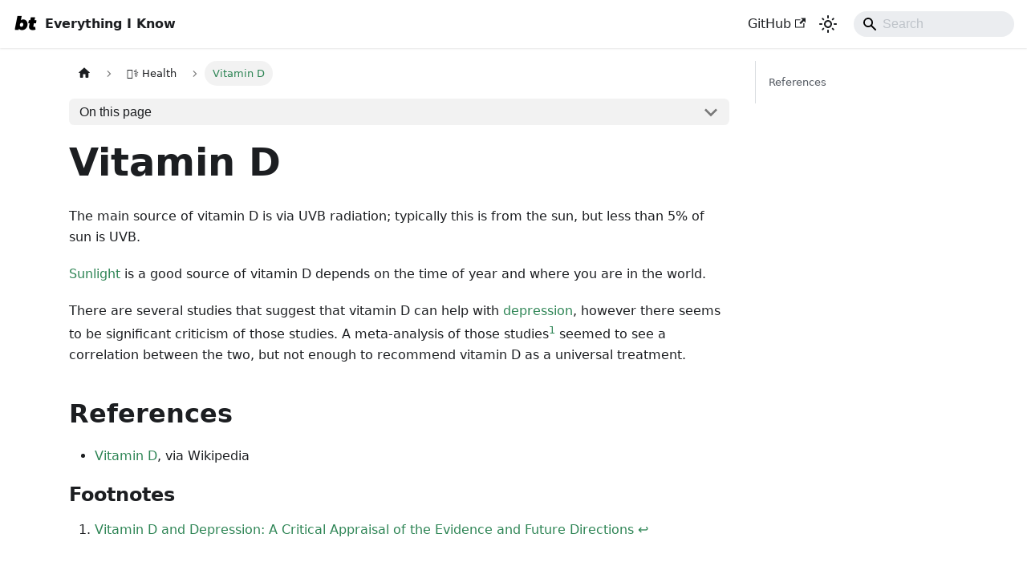

--- FILE ---
content_type: text/html; charset=utf-8
request_url: https://wiki.brianturchyn.net/health/vitamin-d/
body_size: 6140
content:
<!doctype html><html lang=en dir=ltr class="docs-wrapper plugin-docs plugin-id-default docs-version-current docs-doc-page docs-doc-id-health/vitamin-d" data-has-hydrated=false><meta charset=UTF-8><meta name=generator content="Docusaurus v3.8.1"><title data-rh=true>Vitamin D | Everything I Know</title><meta data-rh=true name=viewport content="width=device-width, initial-scale=1.0"><meta data-rh=true name=twitter:card content=summary_large_image><meta data-rh=true property=og:url content=https://wiki.brianturchyn.net/health/vitamin-d/><meta data-rh=true property=og:locale content=en><meta data-rh=true name=docusaurus_locale content=en><meta data-rh=true name=docsearch:language content=en><meta data-rh=true name=keywords content="Productivity, Psychology, Programming, Books, Digital Garden"><meta data-rh=true name=docusaurus_version content=current><meta data-rh=true name=docusaurus_tag content=docs-default-current><meta data-rh=true name=docsearch:version content=current><meta data-rh=true name=docsearch:docusaurus_tag content=docs-default-current><meta data-rh=true property=og:title content="Vitamin D | Everything I Know"><meta data-rh=true name=description content="The main source of vitamin D is via UVB radiation; typically this is from the"><meta data-rh=true property=og:description content="The main source of vitamin D is via UVB radiation; typically this is from the"><link data-rh=true rel=icon href=/img/logo.webp><link data-rh=true rel=canonical href=https://wiki.brianturchyn.net/health/vitamin-d/><link data-rh=true rel=alternate href=https://wiki.brianturchyn.net/health/vitamin-d/ hreflang=en><link data-rh=true rel=alternate href=https://wiki.brianturchyn.net/health/vitamin-d/ hreflang=x-default><script data-rh=true type=application/ld+json>{"@context":"https://schema.org","@type":"BreadcrumbList","itemListElement":[{"@type":"ListItem","item":"https://wiki.brianturchyn.net/health/vitamin-d","name":"Vitamin D","position":1}]}</script><link rel=stylesheet href=https://cdn.jsdelivr.net/npm/katex@0.13.24/dist/katex.min.css type=text/css integrity=sha384-odtC+0UGzzFL/6PNoE8rX/SPcQDXBJ+uRepguP4QkPCm2LBxH3FA3y+fKSiJ+AmM crossorigin=anonymous><script defer data-domain=wiki.brianturchyn.net data-api=/stats/api/event src=/stats/js/script.outbound-links.js type="534fa823735369d85ef17f35-text/javascript"></script><link rel=stylesheet href=/assets/css/styles.207416d6.css><script src=/assets/js/runtime~main.0ea8add5.js defer type="534fa823735369d85ef17f35-text/javascript"></script><script src=/assets/js/main.c68cdc17.js defer type="534fa823735369d85ef17f35-text/javascript"></script><body class=navigation-with-keyboard><svg xmlns=http://www.w3.org/2000/svg style="display: none;"><defs>
<symbol id=theme-svg-external-link viewBox="0 0 24 24"><path fill=currentColor d="M21 13v10h-21v-19h12v2h-10v15h17v-8h2zm3-12h-10.988l4.035 4-6.977 7.07 2.828 2.828 6.977-7.07 4.125 4.172v-11z"/></symbol>
</defs></svg>
<script type="534fa823735369d85ef17f35-text/javascript">!function(){var t="light",e=function(){try{return new URLSearchParams(window.location.search).get("docusaurus-theme")}catch(t){}}()||function(){try{return window.localStorage.getItem("theme")}catch(t){}}();document.documentElement.setAttribute("data-theme",e||t),document.documentElement.setAttribute("data-theme-choice",e||t)}(),function(){try{for(var[t,e]of new URLSearchParams(window.location.search).entries())if(t.startsWith("docusaurus-data-")){var a=t.replace("docusaurus-data-","data-");document.documentElement.setAttribute(a,e)}}catch(t){}}()</script><div id=__docusaurus><div role=region aria-label="Skip to main content"><a class=skipToContent_fXgn href=#__docusaurus_skipToContent_fallback>Skip to main content</a></div><nav aria-label=Main class="theme-layout-navbar navbar navbar--fixed-top"><div class=navbar__inner><div class="theme-layout-navbar-left navbar__items"><button aria-label="Toggle navigation bar" aria-expanded=false class="navbar__toggle clean-btn" type=button><svg width=30 height=30 viewBox="0 0 30 30" aria-hidden=true><path stroke=currentColor stroke-linecap=round stroke-miterlimit=10 stroke-width=2 d="M4 7h22M4 15h22M4 23h22"/></svg></button><a class=navbar__brand href=/><div class=navbar__logo><img src=/img/logo.webp alt="My Site Logo" class="themedComponent_mlkZ themedComponent--light_NVdE"><img src=/img/logo.webp alt="My Site Logo" class="themedComponent_mlkZ themedComponent--dark_xIcU"></div><b class="navbar__title text--truncate">Everything I Know</b></a></div><div class="theme-layout-navbar-right navbar__items navbar__items--right"><a href=https://github.com/b-turchyn/wiki target=_blank rel="noopener noreferrer" class="navbar__item navbar__link">GitHub<svg width=13.5 height=13.5 aria-hidden=true class=iconExternalLink_nPIU><use href=#theme-svg-external-link /></svg></a><div class="toggle_vylO colorModeToggle_DEke"><button class="clean-btn toggleButton_gllP toggleButtonDisabled_aARS" type=button disabled title="system mode" aria-label="Switch between dark and light mode (currently system mode)"><svg viewBox="0 0 24 24" width=24 height=24 aria-hidden=true class="toggleIcon_g3eP lightToggleIcon_pyhR"><path fill=currentColor d="M12,9c1.65,0,3,1.35,3,3s-1.35,3-3,3s-3-1.35-3-3S10.35,9,12,9 M12,7c-2.76,0-5,2.24-5,5s2.24,5,5,5s5-2.24,5-5 S14.76,7,12,7L12,7z M2,13l2,0c0.55,0,1-0.45,1-1s-0.45-1-1-1l-2,0c-0.55,0-1,0.45-1,1S1.45,13,2,13z M20,13l2,0c0.55,0,1-0.45,1-1 s-0.45-1-1-1l-2,0c-0.55,0-1,0.45-1,1S19.45,13,20,13z M11,2v2c0,0.55,0.45,1,1,1s1-0.45,1-1V2c0-0.55-0.45-1-1-1S11,1.45,11,2z M11,20v2c0,0.55,0.45,1,1,1s1-0.45,1-1v-2c0-0.55-0.45-1-1-1C11.45,19,11,19.45,11,20z M5.99,4.58c-0.39-0.39-1.03-0.39-1.41,0 c-0.39,0.39-0.39,1.03,0,1.41l1.06,1.06c0.39,0.39,1.03,0.39,1.41,0s0.39-1.03,0-1.41L5.99,4.58z M18.36,16.95 c-0.39-0.39-1.03-0.39-1.41,0c-0.39,0.39-0.39,1.03,0,1.41l1.06,1.06c0.39,0.39,1.03,0.39,1.41,0c0.39-0.39,0.39-1.03,0-1.41 L18.36,16.95z M19.42,5.99c0.39-0.39,0.39-1.03,0-1.41c-0.39-0.39-1.03-0.39-1.41,0l-1.06,1.06c-0.39,0.39-0.39,1.03,0,1.41 s1.03,0.39,1.41,0L19.42,5.99z M7.05,18.36c0.39-0.39,0.39-1.03,0-1.41c-0.39-0.39-1.03-0.39-1.41,0l-1.06,1.06 c-0.39,0.39-0.39,1.03,0,1.41s1.03,0.39,1.41,0L7.05,18.36z"/></svg><svg viewBox="0 0 24 24" width=24 height=24 aria-hidden=true class="toggleIcon_g3eP darkToggleIcon_wfgR"><path fill=currentColor d="M9.37,5.51C9.19,6.15,9.1,6.82,9.1,7.5c0,4.08,3.32,7.4,7.4,7.4c0.68,0,1.35-0.09,1.99-0.27C17.45,17.19,14.93,19,12,19 c-3.86,0-7-3.14-7-7C5,9.07,6.81,6.55,9.37,5.51z M12,3c-4.97,0-9,4.03-9,9s4.03,9,9,9s9-4.03,9-9c0-0.46-0.04-0.92-0.1-1.36 c-0.98,1.37-2.58,2.26-4.4,2.26c-2.98,0-5.4-2.42-5.4-5.4c0-1.81,0.89-3.42,2.26-4.4C12.92,3.04,12.46,3,12,3L12,3z"/></svg><svg viewBox="0 0 24 24" width=24 height=24 aria-hidden=true class="toggleIcon_g3eP systemToggleIcon_QzmC"><path fill=currentColor d="m12 21c4.971 0 9-4.029 9-9s-4.029-9-9-9-9 4.029-9 9 4.029 9 9 9zm4.95-13.95c1.313 1.313 2.05 3.093 2.05 4.95s-0.738 3.637-2.05 4.95c-1.313 1.313-3.093 2.05-4.95 2.05v-14c1.857 0 3.637 0.737 4.95 2.05z"/></svg></button></div><div class=navbarSearchContainer_Bca1><div class="navbar__search searchBarContainer_NW3z" dir=ltr><input placeholder=Search aria-label=Search class="navbar__search-input searchInput_YFbd" value=""><div class="loadingRing_RJI3 searchBarLoadingRing_YnHq"><div></div><div></div><div></div><div></div></div></div></div></div></div><div role=presentation class=navbar-sidebar__backdrop></div></nav><div id=__docusaurus_skipToContent_fallback class="theme-layout-main main-wrapper mainWrapper_z2l0"><div class=docsWrapper_hBAB><button aria-label="Scroll back to top" class="clean-btn theme-back-to-top-button backToTopButton_sjWU" type=button></button><div class=docRoot_UBD9><aside class="theme-doc-sidebar-container docSidebarContainer_YfHR"><div class=sidebarViewport_aRkj><div class=sidebar_njMd><nav aria-label="Docs sidebar" class="menu thin-scrollbar menu_SIkG"><ul class="theme-doc-sidebar-menu menu__list"><li class="theme-doc-sidebar-item-link theme-doc-sidebar-item-link-level-1 menu__list-item"><a class=menu__link href=/>🏠 Home</a><li class="theme-doc-sidebar-item-link theme-doc-sidebar-item-link-level-1 menu__list-item"><a class=menu__link href=/3d-printing/>3D Printing</a><li class="theme-doc-sidebar-item-link theme-doc-sidebar-item-link-level-1 menu__list-item"><a class=menu__link href=/art/>🎨 Art</a><li class="theme-doc-sidebar-item-category theme-doc-sidebar-item-category-level-1 menu__list-item menu__list-item--collapsed"><div class=menu__list-item-collapsible><a class="menu__link menu__link--sublist" href=/automation/>🎛 Automation</a><button aria-label="Expand sidebar category '🎛 Automation'" aria-expanded=false type=button class="clean-btn menu__caret"></button></div><li class="theme-doc-sidebar-item-category theme-doc-sidebar-item-category-level-1 menu__list-item menu__list-item--collapsed"><div class=menu__list-item-collapsible><a class="menu__link menu__link--sublist" href=/books/>📚 Books</a><button aria-label="Expand sidebar category '📚 Books'" aria-expanded=false type=button class="clean-btn menu__caret"></button></div><li class="theme-doc-sidebar-item-link theme-doc-sidebar-item-link-level-1 menu__list-item"><a class=menu__link href=/business/>💼 Business</a><li class="theme-doc-sidebar-item-category theme-doc-sidebar-item-category-level-1 menu__list-item menu__list-item--collapsed"><div class=menu__list-item-collapsible><a class="menu__link menu__link--sublist menu__link--sublist-caret" role=button aria-expanded=false href=/computers/audio-routing/>💻 Computers</a></div><li class="theme-doc-sidebar-item-category theme-doc-sidebar-item-category-level-1 menu__list-item menu__list-item--collapsed"><div class=menu__list-item-collapsible><a class="menu__link menu__link--sublist" href=/creativity/>🦾 Creativity</a><button aria-label="Expand sidebar category '🦾 Creativity'" aria-expanded=false type=button class="clean-btn menu__caret"></button></div><li class="theme-doc-sidebar-item-category theme-doc-sidebar-item-category-level-1 menu__list-item menu__list-item--collapsed"><div class=menu__list-item-collapsible><a class="menu__link menu__link--sublist" href=/culture/>🎭 Culture</a><button aria-label="Expand sidebar category '🎭 Culture'" aria-expanded=false type=button class="clean-btn menu__caret"></button></div><li class="theme-doc-sidebar-item-category theme-doc-sidebar-item-category-level-1 menu__list-item menu__list-item--collapsed"><div class=menu__list-item-collapsible><a class="menu__link menu__link--sublist" href=/design/>🖼 Design</a><button aria-label="Expand sidebar category '🖼 Design'" aria-expanded=false type=button class="clean-btn menu__caret"></button></div><li class="theme-doc-sidebar-item-category theme-doc-sidebar-item-category-level-1 menu__list-item menu__list-item--collapsed"><div class=menu__list-item-collapsible><a class="menu__link menu__link--sublist" href=/devops/>⚙  DevOps</a><button aria-label="Expand sidebar category '⚙  DevOps'" aria-expanded=false type=button class="clean-btn menu__caret"></button></div><li class="theme-doc-sidebar-item-category theme-doc-sidebar-item-category-level-1 menu__list-item menu__list-item--collapsed"><div class=menu__list-item-collapsible><a class="menu__link menu__link--sublist" href=/dog-training/>🐶 Dog Training</a><button aria-label="Expand sidebar category '🐶 Dog Training'" aria-expanded=false type=button class="clean-btn menu__caret"></button></div><li class="theme-doc-sidebar-item-link theme-doc-sidebar-item-link-level-1 menu__list-item"><a class=menu__link href=/finance/>💰 Finance</a><li class="theme-doc-sidebar-item-category theme-doc-sidebar-item-category-level-1 menu__list-item menu__list-item--collapsed"><div class=menu__list-item-collapsible><a class="menu__link menu__link--sublist menu__link--sublist-caret" role=button aria-expanded=false href=/food/alcohol/>🍔 Food</a></div><li class="theme-doc-sidebar-item-category theme-doc-sidebar-item-category-level-1 menu__list-item menu__list-item--collapsed"><div class=menu__list-item-collapsible><a class="menu__link menu__link--sublist menu__link--sublist-caret" role=button aria-expanded=false href=/games/celeste/>🎮 Games</a></div><li class="theme-doc-sidebar-item-category theme-doc-sidebar-item-category-level-1 menu__list-item"><div class=menu__list-item-collapsible><a class="menu__link menu__link--sublist menu__link--sublist-caret menu__link--active" role=button aria-expanded=true href=/health/brain/>👩‍⚕️ Health</a></div><ul class=menu__list><li class="theme-doc-sidebar-item-link theme-doc-sidebar-item-link-level-2 menu__list-item"><a class=menu__link tabindex=0 href=/health/brain/>The Brain</a><li class="theme-doc-sidebar-item-link theme-doc-sidebar-item-link-level-2 menu__list-item"><a class=menu__link tabindex=0 href=/health/default-mode-network/>Default Mode Network</a><li class="theme-doc-sidebar-item-link theme-doc-sidebar-item-link-level-2 menu__list-item"><a class=menu__link tabindex=0 href=/health/four-burners-theory/>Four Burners Theory</a><li class="theme-doc-sidebar-item-category theme-doc-sidebar-item-category-level-2 menu__list-item menu__list-item--collapsed"><div class=menu__list-item-collapsible><a class="menu__link menu__link--sublist" tabindex=0 href=/health/mental-health/>Mental Health</a><button aria-label="Expand sidebar category 'Mental Health'" aria-expanded=false type=button class="clean-btn menu__caret"></button></div><li class="theme-doc-sidebar-item-link theme-doc-sidebar-item-link-level-2 menu__list-item"><a class=menu__link tabindex=0 href=/health/physical-health/>Physical Health</a><li class="theme-doc-sidebar-item-link theme-doc-sidebar-item-link-level-2 menu__list-item"><a class=menu__link tabindex=0 href=/health/sleep/>Sleep</a><li class="theme-doc-sidebar-item-link theme-doc-sidebar-item-link-level-2 menu__list-item"><a class=menu__link tabindex=0 href=/health/sunlight/>Sunlight</a><li class="theme-doc-sidebar-item-link theme-doc-sidebar-item-link-level-2 menu__list-item"><a class="menu__link menu__link--active" aria-current=page tabindex=0 href=/health/vitamin-d/>Vitamin D</a><li class="theme-doc-sidebar-item-link theme-doc-sidebar-item-link-level-2 menu__list-item"><a class=menu__link tabindex=0 href=/health/waking-up-early/>Waking Up Early</a><li class="theme-doc-sidebar-item-link theme-doc-sidebar-item-link-level-2 menu__list-item"><a class=menu__link tabindex=0 href=/health/work-life-balance/>Work/Life Balance</a><li class="theme-doc-sidebar-item-link theme-doc-sidebar-item-link-level-2 menu__list-item"><a class=menu__link tabindex=0 href=/health/wrist-exercises/>Wrist Exercises</a></ul><li class="theme-doc-sidebar-item-link theme-doc-sidebar-item-link-level-1 menu__list-item"><a class=menu__link href=/human-rights/>⚖ Human Rights</a><li class="theme-doc-sidebar-item-category theme-doc-sidebar-item-category-level-1 menu__list-item menu__list-item--collapsed"><div class=menu__list-item-collapsible><a class="menu__link menu__link--sublist" href=/keyboards/>⌨ Keyboards</a><button aria-label="Expand sidebar category '⌨ Keyboards'" aria-expanded=false type=button class="clean-btn menu__caret"></button></div><li class="theme-doc-sidebar-item-category theme-doc-sidebar-item-category-level-1 menu__list-item menu__list-item--collapsed"><div class=menu__list-item-collapsible><a class="menu__link menu__link--sublist" href=/language/>🌐 Language</a><button aria-label="Expand sidebar category '🌐 Language'" aria-expanded=false type=button class="clean-btn menu__caret"></button></div><li class="theme-doc-sidebar-item-category theme-doc-sidebar-item-category-level-1 menu__list-item menu__list-item--collapsed"><div class=menu__list-item-collapsible><a class="menu__link menu__link--sublist" href=/leadership/>👨‍🏫 Leadership</a><button aria-label="Expand sidebar category '👨‍�🏫 Leadership'" aria-expanded=false type=button class="clean-btn menu__caret"></button></div><li class="theme-doc-sidebar-item-category theme-doc-sidebar-item-category-level-1 menu__list-item menu__list-item--collapsed"><div class=menu__list-item-collapsible><a class="menu__link menu__link--sublist" href=/learning/>🏫 Learning</a><button aria-label="Expand sidebar category '🏫 Learning'" aria-expanded=false type=button class="clean-btn menu__caret"></button></div><li class="theme-doc-sidebar-item-link theme-doc-sidebar-item-link-level-1 menu__list-item"><a class=menu__link href=/learning-list/>📝 Learning List</a><li class="theme-doc-sidebar-item-category theme-doc-sidebar-item-category-level-1 menu__list-item menu__list-item--collapsed"><div class=menu__list-item-collapsible><a class="menu__link menu__link--sublist" href=/marketing/>📊 Marketing</a><button aria-label="Expand sidebar category '📊 Marketing'" aria-expanded=false type=button class="clean-btn menu__caret"></button></div><li class="theme-doc-sidebar-item-category theme-doc-sidebar-item-category-level-1 menu__list-item menu__list-item--collapsed"><div class=menu__list-item-collapsible><a class="menu__link menu__link--sublist" href=/music/>🎵 Music</a><button aria-label="Expand sidebar category '🎵 Music'" aria-expanded=false type=button class="clean-btn menu__caret"></button></div><li class="theme-doc-sidebar-item-category theme-doc-sidebar-item-category-level-1 menu__list-item menu__list-item--collapsed"><div class=menu__list-item-collapsible><a class="menu__link menu__link--sublist" href=/philanthropy/>👐 Philanthropy</a><button aria-label="Expand sidebar category '👐 Philanthropy'" aria-expanded=false type=button class="clean-btn menu__caret"></button></div><li class="theme-doc-sidebar-item-category theme-doc-sidebar-item-category-level-1 menu__list-item menu__list-item--collapsed"><div class=menu__list-item-collapsible><a class="menu__link menu__link--sublist" href=/philosophy/>💭 Philosophy</a><button aria-label="Expand sidebar category '💭 Philosophy'" aria-expanded=false type=button class="clean-btn menu__caret"></button></div><li class="theme-doc-sidebar-item-link theme-doc-sidebar-item-link-level-1 menu__list-item"><a class=menu__link href=/podcasts/>🎙 Podcasts</a><li class="theme-doc-sidebar-item-category theme-doc-sidebar-item-category-level-1 menu__list-item menu__list-item--collapsed"><div class=menu__list-item-collapsible><a class="menu__link menu__link--sublist" href=/privacy/>🥷 Privacy</a><button aria-label="Expand sidebar category '🥷 Privacy'" aria-expanded=false type=button class="clean-btn menu__caret"></button></div><li class="theme-doc-sidebar-item-category theme-doc-sidebar-item-category-level-1 menu__list-item menu__list-item--collapsed"><div class=menu__list-item-collapsible><a class="menu__link menu__link--sublist" href=/productivity/>⏳ Productivity</a><button aria-label="Expand sidebar category '⏳ Productivity'" aria-expanded=false type=button class="clean-btn menu__caret"></button></div><li class="theme-doc-sidebar-item-category theme-doc-sidebar-item-category-level-1 menu__list-item menu__list-item--collapsed"><div class=menu__list-item-collapsible><a class="menu__link menu__link--sublist" href=/programming/>👨‍💻 Programming</a><button aria-label="Expand sidebar category '👨‍💻 Programming'" aria-expanded=false type=button class="clean-btn menu__caret"></button></div><li class="theme-doc-sidebar-item-category theme-doc-sidebar-item-category-level-1 menu__list-item menu__list-item--collapsed"><div class=menu__list-item-collapsible><a class="menu__link menu__link--sublist" href=/psychology/>🧠 Psychology</a><button aria-label="Expand sidebar category '🧠 Psychology'" aria-expanded=false type=button class="clean-btn menu__caret"></button></div><li class="theme-doc-sidebar-item-category theme-doc-sidebar-item-category-level-1 menu__list-item menu__list-item--collapsed"><div class=menu__list-item-collapsible><a class="menu__link menu__link--sublist" href=/reading/>📖 Reading</a><button aria-label="Expand sidebar category '📖 Reading'" aria-expanded=false type=button class="clean-btn menu__caret"></button></div><li class="theme-doc-sidebar-item-category theme-doc-sidebar-item-category-level-1 menu__list-item menu__list-item--collapsed"><div class=menu__list-item-collapsible><a class="menu__link menu__link--sublist" href=/security/>🔐 Security</a><button aria-label="Expand sidebar category '🔐 Security'" aria-expanded=false type=button class="clean-btn menu__caret"></button></div><li class="theme-doc-sidebar-item-category theme-doc-sidebar-item-category-level-1 menu__list-item menu__list-item--collapsed"><div class=menu__list-item-collapsible><a class="menu__link menu__link--sublist menu__link--sublist-caret" role=button aria-expanded=false href=/self-improvement/day-challenges/>📈 Self-Improvement</a></div><li class="theme-doc-sidebar-item-category theme-doc-sidebar-item-category-level-1 menu__list-item menu__list-item--collapsed"><div class=menu__list-item-collapsible><a class="menu__link menu__link--sublist" href=/social-media/>💬 Social Media</a><button aria-label="Expand sidebar category '💬 Social Media'" aria-expanded=false type=button class="clean-btn menu__caret"></button></div><li class="theme-doc-sidebar-item-category theme-doc-sidebar-item-category-level-1 menu__list-item menu__list-item--collapsed"><div class=menu__list-item-collapsible><a class="menu__link menu__link--sublist menu__link--sublist-caret" role=button aria-expanded=false href=/technology/artificial-intelligence/>🏗 Technology</a></div><li class="theme-doc-sidebar-item-link theme-doc-sidebar-item-link-level-1 menu__list-item"><a class=menu__link href=/workflow/>🔄 My Workflow</a><li class="theme-doc-sidebar-item-category theme-doc-sidebar-item-category-level-1 menu__list-item menu__list-item--collapsed"><div class=menu__list-item-collapsible><a class="menu__link menu__link--sublist" href=/writing/>📝 Writing</a><button aria-label="Expand sidebar category '📝 Writing'" aria-expanded=false type=button class="clean-btn menu__caret"></button></div></ul></nav></div></div></aside><main class=docMainContainer_TBSr><div class="container padding-top--md padding-bottom--lg"><div class=row><div class="col docItemCol_VOVn"><div class=docItemContainer_Djhp><article><nav class="theme-doc-breadcrumbs breadcrumbsContainer_Z_bl" aria-label=Breadcrumbs><ul class=breadcrumbs><li class=breadcrumbs__item><a aria-label="Home page" class=breadcrumbs__link href=/><svg viewBox="0 0 24 24" class=breadcrumbHomeIcon_YNFT><path d="M10 19v-5h4v5c0 .55.45 1 1 1h3c.55 0 1-.45 1-1v-7h1.7c.46 0 .68-.57.33-.87L12.67 3.6c-.38-.34-.96-.34-1.34 0l-8.36 7.53c-.34.3-.13.87.33.87H5v7c0 .55.45 1 1 1h3c.55 0 1-.45 1-1z" fill=currentColor /></svg></a><li class=breadcrumbs__item><span class=breadcrumbs__link>👩‍⚕️ Health</span><li class="breadcrumbs__item breadcrumbs__item--active"><span class=breadcrumbs__link>Vitamin D</span></ul></nav><div class="tocCollapsible_ETCw theme-doc-toc-mobile tocMobile_ITEo"><button type=button class="clean-btn tocCollapsibleButton_TO0P">On this page</button></div><div class="theme-doc-markdown markdown"><header><h1>Vitamin D</h1></header>
<p>The main source of vitamin D is via UVB radiation; typically this is from the
sun, but less than 5% of sun is UVB.</p>
<p><a href=/health/sunlight/>Sunlight</a> is a good source of vitamin D depends on the
time of year and where you are in the world.</p>
<p>There are several studies that suggest that vitamin D can help with <a href=/health/mental-health/depression/>depression</a>,
however there seems to be significant criticism of those studies. A
meta-analysis of those studies<sup><a href=#user-content-fn-1 id=user-content-fnref-1 data-footnote-ref=true aria-describedby=footnote-label>1</a></sup> seemed to see a correlation between the two,
but not enough to recommend vitamin D as a universal treatment.</p>
<h2 class="anchor anchorWithStickyNavbar_LWe7" id=references>References<a href=#references class=hash-link aria-label="Direct link to References" title="Direct link to References">​</a></h2>
<ul>
<li><a href="https://en.wikipedia.org/wiki/Vitamin_D?utm_source=wiki.brianturchyn.net" target=_blank rel="noopener noreferrer">Vitamin D</a>, via Wikipedia</li>
</ul>
<!-- -->
<section data-footnotes=true class=footnotes><h2 class="anchor anchorWithStickyNavbar_LWe7 sr-only" id=footnote-label>Footnotes<a href=#footnote-label class=hash-link aria-label="Direct link to Footnotes" title="Direct link to Footnotes">​</a></h2>
<ol>
<li id=user-content-fn-1>
<p><a href="https://www.ncbi.nlm.nih.gov/pmc/articles/PMC6970300/?utm_source=wiki.brianturchyn.net" target=_blank rel="noopener noreferrer">Vitamin D and Depression: A Critical Appraisal of the Evidence and Future Directions</a> <a href=#user-content-fnref-1 data-footnote-backref="" aria-label="Back to reference 1" class=data-footnote-backref>↩</a></p>
</li>
</ol>
</section></div><footer class="theme-doc-footer docusaurus-mt-lg"><div class="row margin-top--sm theme-doc-footer-tags-row"><div class=col><b>Tags:</b><ul class="tags_jXut padding--none margin-left--sm"><li class=tag_QGVx><a rel=tag class="tag_zVej tagRegular_sFm0" href=/tags/vitamins/>Vitamins</a></ul></div></div><div class="row margin-top--sm theme-doc-footer-edit-meta-row"><div class=col><a href=https://github.com/b-turchyn/wiki/tree/main/docs/health/vitamin-d.md target=_blank rel="noopener noreferrer" class=theme-edit-this-page><svg fill=currentColor height=20 width=20 viewBox="0 0 40 40" class=iconEdit_Z9Sw aria-hidden=true><g><path d="m34.5 11.7l-3 3.1-6.3-6.3 3.1-3q0.5-0.5 1.2-0.5t1.1 0.5l3.9 3.9q0.5 0.4 0.5 1.1t-0.5 1.2z m-29.5 17.1l18.4-18.5 6.3 6.3-18.4 18.4h-6.3v-6.2z"/></g></svg>Edit this page</a></div><div class="col lastUpdated_JAkA"></div></div></footer></article><nav class="docusaurus-mt-lg pagination-nav" aria-label="Docs pages"><a class="pagination-nav__link pagination-nav__link--prev" href=/health/sunlight/><div class=pagination-nav__sublabel>Previous</div><div class=pagination-nav__label>Sunlight</div></a><a class="pagination-nav__link pagination-nav__link--next" href=/health/waking-up-early/><div class=pagination-nav__sublabel>Next</div><div class=pagination-nav__label>Waking Up Early</div></a></nav></div></div><div class="col col--3"><div class="tableOfContents_bqdL thin-scrollbar theme-doc-toc-desktop"><ul class="table-of-contents table-of-contents__left-border"><li><a href=#references class="table-of-contents__link toc-highlight">References</a></ul></div></div></div></div></main></div></div></div><footer class="theme-layout-footer footer footer--dark"><div class="container container-fluid"><div class="row footer__links"><div class="theme-layout-footer-column col footer__col"><div class=footer__title>Social</div><ul class="footer__items clean-list"><li class=footer__item><a href=https://mastodon.social/@btwritescode target=_blank rel="noopener noreferrer" class=footer__link-item>Mastodon<svg width=13.5 height=13.5 aria-hidden=true class=iconExternalLink_nPIU><use href=#theme-svg-external-link /></svg></a><li class=footer__item><a href=https://github.com/b-turchyn target=_blank rel="noopener noreferrer" class=footer__link-item>GitHub<svg width=13.5 height=13.5 aria-hidden=true class=iconExternalLink_nPIU><use href=#theme-svg-external-link /></svg></a></ul></div><div class="theme-layout-footer-column col footer__col"><div class=footer__title>More</div><ul class="footer__items clean-list"><li class=footer__item><a href=https://brianturchyn.net/blog target=_blank rel="noopener noreferrer" class=footer__link-item>Blog<svg width=13.5 height=13.5 aria-hidden=true class=iconExternalLink_nPIU><use href=#theme-svg-external-link /></svg></a></ul></div></div><div class="footer__bottom text--center"><div class=footer__copyright>Copyright © 2025 Brian Turchyn. Last updated Wed Jul 09 2025.</div></div></div></footer></div><script defer src="https://static.cloudflareinsights.com/beacon.min.js/vcd15cbe7772f49c399c6a5babf22c1241717689176015" integrity="sha512-ZpsOmlRQV6y907TI0dKBHq9Md29nnaEIPlkf84rnaERnq6zvWvPUqr2ft8M1aS28oN72PdrCzSjY4U6VaAw1EQ==" data-cf-beacon='{"version":"2024.11.0","token":"49e0f6affc364e07bcd3b18db0847e71","r":1,"server_timing":{"name":{"cfCacheStatus":true,"cfEdge":true,"cfExtPri":true,"cfL4":true,"cfOrigin":true,"cfSpeedBrain":true},"location_startswith":null}}' crossorigin="anonymous"></script>
<script src="/cdn-cgi/scripts/7d0fa10a/cloudflare-static/rocket-loader.min.js" data-cf-settings="534fa823735369d85ef17f35-|49" defer></script>

--- FILE ---
content_type: application/javascript; charset=utf-8
request_url: https://wiki.brianturchyn.net/assets/js/a7bd4aaa.d96ca60c.js
body_size: -253
content:
"use strict";(self.webpackChunkwiki=self.webpackChunkwiki||[]).push([["55211"],{56243:function(n,e,s){s.r(e),s.d(e,{default:()=>d});var r=s(85893);s(67294);var i=s(1216),t=s(88194),o=s(85074),c=s(18790),l=s(79855);function a(n){let{version:e}=n;return(0,r.jsxs)(r.Fragment,{children:[(0,r.jsx)(l.Z,{version:e.version,tag:(0,t.J)(e.pluginId,e.version)}),(0,r.jsx)(i.d,{children:e.noIndex&&(0,r.jsx)("meta",{name:"robots",content:"noindex, nofollow"})})]})}function u(n){let{version:e,route:s}=n;return(0,r.jsx)(i.FG,{className:e.className,children:(0,r.jsx)(o.q,{version:e,children:(0,c.H)(s.routes)})})}function d(n){return(0,r.jsxs)(r.Fragment,{children:[(0,r.jsx)(a,{...n}),(0,r.jsx)(u,{...n})]})}}}]);

--- FILE ---
content_type: application/javascript; charset=utf-8
request_url: https://wiki.brianturchyn.net/assets/js/17896441.3cbcddf0.js
body_size: 142845
content:
(self.webpackChunkwiki=self.webpackChunkwiki||[]).push([["87048"],{22851:function(t,e){"use strict";Object.defineProperty(e,"__esModule",{value:!0}),e.BLANK_URL=e.relativeFirstCharacters=e.whitespaceEscapeCharsRegex=e.urlSchemeRegex=e.ctrlCharactersRegex=e.htmlCtrlEntityRegex=e.htmlEntitiesRegex=e.invalidProtocolRegex=void 0,e.invalidProtocolRegex=/^([^\w]*)(javascript|data|vbscript)/im,e.htmlEntitiesRegex=/&#(\w+)(^\w|;)?/g,e.htmlCtrlEntityRegex=/&(newline|tab);/gi,e.ctrlCharactersRegex=/[\u0000-\u001F\u007F-\u009F\u2000-\u200D\uFEFF]/gim,e.urlSchemeRegex=/^.+(:|&colon;)/gim,e.whitespaceEscapeCharsRegex=/(\\|%5[cC])((%(6[eE]|72|74))|[nrt])/g,e.relativeFirstCharacters=[".","/"],e.BLANK_URL="about:blank"},17967:function(t,e,r){"use strict";e.sanitizeUrl=void 0;var i=r(22851);function n(t){try{return decodeURIComponent(t)}catch(e){return t}}e.sanitizeUrl=function(t){if(!t)return i.BLANK_URL;var e,r=n(t.trim());do e=(r=n(r=r.replace(i.ctrlCharactersRegex,"").replace(i.htmlEntitiesRegex,function(t,e){return String.fromCharCode(e)}).replace(i.htmlCtrlEntityRegex,"").replace(i.ctrlCharactersRegex,"").replace(i.whitespaceEscapeCharsRegex,"").trim())).match(i.ctrlCharactersRegex)||r.match(i.htmlEntitiesRegex)||r.match(i.htmlCtrlEntityRegex)||r.match(i.whitespaceEscapeCharsRegex);while(e&&e.length>0);var a=r;if(!a)return i.BLANK_URL;if(i.relativeFirstCharacters.indexOf(a[0])>-1)return a;var o=a.trimStart(),s=o.match(i.urlSchemeRegex);if(!s)return a;var l=s[0].toLowerCase().trim();if(i.invalidProtocolRegex.test(l))return i.BLANK_URL;var h=o.replace(/\\/g,"/");if("mailto:"===l||l.includes("://"))return h;if("http:"===l||"https:"===l){if(!URL.canParse(h))return i.BLANK_URL;var c=new URL(h);return c.protocol=c.protocol.toLowerCase(),c.hostname=c.hostname.toLowerCase(),c.toString()}return h}},27484:function(t){t.exports=function(){"use strict";var t="millisecond",e="second",r="minute",i="hour",n="week",a="month",o="quarter",s="year",l="date",h="Invalid Date",c=/^(\d{4})[-/]?(\d{1,2})?[-/]?(\d{0,2})[Tt\s]*(\d{1,2})?:?(\d{1,2})?:?(\d{1,2})?[.:]?(\d+)?$/,u=/\[([^\]]+)]|Y{1,4}|M{1,4}|D{1,2}|d{1,4}|H{1,2}|h{1,2}|a|A|m{1,2}|s{1,2}|Z{1,2}|SSS/g,d=function(t,e,r){var i=String(t);return!i||i.length>=e?t:""+Array(e+1-i.length).join(r)+t},p="en",f={};f[p]={name:"en",weekdays:"Sunday_Monday_Tuesday_Wednesday_Thursday_Friday_Saturday".split("_"),months:"January_February_March_April_May_June_July_August_September_October_November_December".split("_"),ordinal:function(t){var e=["th","st","nd","rd"],r=t%100;return"["+t+(e[(r-20)%10]||e[r]||e[0])+"]"}};var g="$isDayjsObject",m=function(t){return t instanceof k||!(!t||!t[g])},y=function t(e,r,i){var n;if(!e)return p;if("string"==typeof e){var a=e.toLowerCase();f[a]&&(n=a),r&&(f[a]=r,n=a);var o=e.split("-");if(!n&&o.length>1)return t(o[0])}else{var s=e.name;f[s]=e,n=s}return!i&&n&&(p=n),n||!i&&p},x=function(t,e){if(m(t))return t.clone();var r="object"==typeof e?e:{};return r.date=t,r.args=arguments,new k(r)},b={s:d,z:function(t){var e=-t.utcOffset(),r=Math.abs(e);return(e<=0?"+":"-")+d(Math.floor(r/60),2,"0")+":"+d(r%60,2,"0")},m:function t(e,r){if(e.date()<r.date())return-t(r,e);var i=12*(r.year()-e.year())+(r.month()-e.month()),n=e.clone().add(i,a),o=r-n<0,s=e.clone().add(i+(o?-1:1),a);return+(-(i+(r-n)/(o?n-s:s-n))||0)},a:function(t){return t<0?Math.ceil(t)||0:Math.floor(t)},p:function(h){return({M:a,y:s,w:n,d:"day",D:l,h:i,m:r,s:e,ms:t,Q:o})[h]||String(h||"").toLowerCase().replace(/s$/,"")},u:function(t){return void 0===t}};b.l=y,b.i=m,b.w=function(t,e){return x(t,{locale:e.$L,utc:e.$u,x:e.$x,$offset:e.$offset})};var k=function(){function d(t){this.$L=y(t.locale,null,!0),this.parse(t),this.$x=this.$x||t.x||{},this[g]=!0}var p=d.prototype;return p.parse=function(t){this.$d=function(t){var e=t.date,r=t.utc;if(null===e)return new Date(NaN);if(b.u(e))return new Date;if(e instanceof Date)return new Date(e);if("string"==typeof e&&!/Z$/i.test(e)){var i=e.match(c);if(i){var n=i[2]-1||0,a=(i[7]||"0").substring(0,3);return r?new Date(Date.UTC(i[1],n,i[3]||1,i[4]||0,i[5]||0,i[6]||0,a)):new Date(i[1],n,i[3]||1,i[4]||0,i[5]||0,i[6]||0,a)}}return new Date(e)}(t),this.init()},p.init=function(){var t=this.$d;this.$y=t.getFullYear(),this.$M=t.getMonth(),this.$D=t.getDate(),this.$W=t.getDay(),this.$H=t.getHours(),this.$m=t.getMinutes(),this.$s=t.getSeconds(),this.$ms=t.getMilliseconds()},p.$utils=function(){return b},p.isValid=function(){return this.$d.toString()!==h},p.isSame=function(t,e){var r=x(t);return this.startOf(e)<=r&&r<=this.endOf(e)},p.isAfter=function(t,e){return x(t)<this.startOf(e)},p.isBefore=function(t,e){return this.endOf(e)<x(t)},p.$g=function(t,e,r){return b.u(t)?this[e]:this.set(r,t)},p.unix=function(){return Math.floor(this.valueOf()/1e3)},p.valueOf=function(){return this.$d.getTime()},p.startOf=function(t,o){var h=this,c=!!b.u(o)||o,u=b.p(t),d=function(t,e){var r=b.w(h.$u?Date.UTC(h.$y,e,t):new Date(h.$y,e,t),h);return c?r:r.endOf("day")},p=function(t,e){return b.w(h.toDate()[t].apply(h.toDate("s"),(c?[0,0,0,0]:[23,59,59,999]).slice(e)),h)},f=this.$W,g=this.$M,m=this.$D,y="set"+(this.$u?"UTC":"");switch(u){case s:return c?d(1,0):d(31,11);case a:return c?d(1,g):d(0,g+1);case n:var x=this.$locale().weekStart||0,k=(f<x?f+7:f)-x;return d(c?m-k:m+(6-k),g);case"day":case l:return p(y+"Hours",0);case i:return p(y+"Minutes",1);case r:return p(y+"Seconds",2);case e:return p(y+"Milliseconds",3);default:return this.clone()}},p.endOf=function(t){return this.startOf(t,!1)},p.$set=function(n,o){var h,c=b.p(n),u="set"+(this.$u?"UTC":""),d=((h={}).day=u+"Date",h[l]=u+"Date",h[a]=u+"Month",h[s]=u+"FullYear",h[i]=u+"Hours",h[r]=u+"Minutes",h[e]=u+"Seconds",h[t]=u+"Milliseconds",h)[c],p="day"===c?this.$D+(o-this.$W):o;if(c===a||c===s){var f=this.clone().set(l,1);f.$d[d](p),f.init(),this.$d=f.set(l,Math.min(this.$D,f.daysInMonth())).$d}else d&&this.$d[d](p);return this.init(),this},p.set=function(t,e){return this.clone().$set(t,e)},p.get=function(t){return this[b.p(t)]()},p.add=function(t,o){var l,h=this;t=Number(t);var c=b.p(o),u=function(e){var r=x(h);return b.w(r.date(r.date()+Math.round(e*t)),h)};if(c===a)return this.set(a,this.$M+t);if(c===s)return this.set(s,this.$y+t);if("day"===c)return u(1);if(c===n)return u(7);var d=((l={})[r]=6e4,l[i]=36e5,l[e]=1e3,l)[c]||1,p=this.$d.getTime()+t*d;return b.w(p,this)},p.subtract=function(t,e){return this.add(-1*t,e)},p.format=function(t){var e=this,r=this.$locale();if(!this.isValid())return r.invalidDate||h;var i=t||"YYYY-MM-DDTHH:mm:ssZ",n=b.z(this),a=this.$H,o=this.$m,s=this.$M,l=r.weekdays,c=r.months,d=r.meridiem,p=function(t,r,n,a){return t&&(t[r]||t(e,i))||n[r].slice(0,a)},f=function(t){return b.s(a%12||12,t,"0")},g=d||function(t,e,r){var i=t<12?"AM":"PM";return r?i.toLowerCase():i};return i.replace(u,function(t,i){return i||function(t){switch(t){case"YY":return String(e.$y).slice(-2);case"YYYY":return b.s(e.$y,4,"0");case"M":return s+1;case"MM":return b.s(s+1,2,"0");case"MMM":return p(r.monthsShort,s,c,3);case"MMMM":return p(c,s);case"D":return e.$D;case"DD":return b.s(e.$D,2,"0");case"d":return String(e.$W);case"dd":return p(r.weekdaysMin,e.$W,l,2);case"ddd":return p(r.weekdaysShort,e.$W,l,3);case"dddd":return l[e.$W];case"H":return String(a);case"HH":return b.s(a,2,"0");case"h":return f(1);case"hh":return f(2);case"a":return g(a,o,!0);case"A":return g(a,o,!1);case"m":return String(o);case"mm":return b.s(o,2,"0");case"s":return String(e.$s);case"ss":return b.s(e.$s,2,"0");case"SSS":return b.s(e.$ms,3,"0");case"Z":return n}return null}(t)||n.replace(":","")})},p.utcOffset=function(){return-(15*Math.round(this.$d.getTimezoneOffset()/15))},p.diff=function(t,l,h){var c,u=this,d=b.p(l),p=x(t),f=(p.utcOffset()-this.utcOffset())*6e4,g=this-p,m=function(){return b.m(u,p)};switch(d){case s:c=m()/12;break;case a:c=m();break;case o:c=m()/3;break;case n:c=(g-f)/6048e5;break;case"day":c=(g-f)/864e5;break;case i:c=g/36e5;break;case r:c=g/6e4;break;case e:c=g/1e3;break;default:c=g}return h?c:b.a(c)},p.daysInMonth=function(){return this.endOf(a).$D},p.$locale=function(){return f[this.$L]},p.locale=function(t,e){if(!t)return this.$L;var r=this.clone(),i=y(t,e,!0);return i&&(r.$L=i),r},p.clone=function(){return b.w(this.$d,this)},p.toDate=function(){return new Date(this.valueOf())},p.toJSON=function(){return this.isValid()?this.toISOString():null},p.toISOString=function(){return this.$d.toISOString()},p.toString=function(){return this.$d.toUTCString()},d}(),C=k.prototype;return x.prototype=C,[["$ms",t],["$s",e],["$m",r],["$H",i],["$W","day"],["$M",a],["$y",s],["$D",l]].forEach(function(t){C[t[1]]=function(e){return this.$g(e,t[0],t[1])}}),x.extend=function(t,e){return t.$i||(t(e,k,x),t.$i=!0),x},x.locale=y,x.isDayjs=m,x.unix=function(t){return x(1e3*t)},x.en=f[p],x.Ls=f,x.p={},x}()},87594:function(t,e){function r(t){let e,r=[];for(let i of t.split(",").map(t=>t.trim()))if(/^-?\d+$/.test(i))r.push(parseInt(i,10));else if(e=i.match(/^(-?\d+)(-|\.\.\.?|\u2025|\u2026|\u22EF)(-?\d+)$/)){let[t,i,n,a]=e;if(i&&a){let t=(i=parseInt(i))<(a=parseInt(a))?1:-1;("-"===n||".."===n||"\u2025"===n)&&(a+=t);for(let e=i;e!==a;e+=t)r.push(e)}}return r}e.default=r,t.exports=r},74247:function(t,e,r){"use strict";function i(t,e,r){if(t&&t.length){let[i,n]=e,a=Math.PI/180*r,o=Math.cos(a),s=Math.sin(a);for(let e of t){let[t,r]=e;e[0]=(t-i)*o-(r-n)*s+i,e[1]=(t-i)*s+(r-n)*o+n}}}function n(t,e){var r;let n=e.hachureAngle+90,a=e.hachureGap;a<0&&(a=4*e.strokeWidth),a=Math.round(Math.max(a,.1));let o=1;return e.roughness>=1&&((null==(r=e.randomizer)?void 0:r.next())||Math.random())>.7&&(o=a),function(t,e,r,n=1){let a=Math.max(e,.1),o=t[0]&&t[0][0]&&"number"==typeof t[0][0]?[t]:t,s=[0,0];if(r)for(let t of o)i(t,s,r);let l=function(t,e,r){let i=[];for(let e of t){var n,a;let t=[...e];n=t[0],a=t[t.length-1],n[0]===a[0]&&n[1]===a[1]||t.push([t[0][0],t[0][1]]),t.length>2&&i.push(t)}let o=[];e=Math.max(e,.1);let s=[];for(let t of i)for(let e=0;e<t.length-1;e++){let r=t[e],i=t[e+1];if(r[1]!==i[1]){let t=Math.min(r[1],i[1]);s.push({ymin:t,ymax:Math.max(r[1],i[1]),x:t===r[1]?r[0]:i[0],islope:(i[0]-r[0])/(i[1]-r[1])})}}if(s.sort((t,e)=>t.ymin<e.ymin?-1:t.ymin>e.ymin?1:t.x<e.x?-1:t.x>e.x?1:t.ymax===e.ymax?0:(t.ymax-e.ymax)/Math.abs(t.ymax-e.ymax)),!s.length)return o;let l=[],h=s[0].ymin,c=0;for(;l.length||s.length;){if(s.length){let t=-1;for(let e=0;e<s.length&&!(s[e].ymin>h);e++)t=e;s.splice(0,t+1).forEach(t=>{l.push({s:h,edge:t})})}if((l=l.filter(t=>!(t.edge.ymax<=h))).sort((t,e)=>t.edge.x===e.edge.x?0:(t.edge.x-e.edge.x)/Math.abs(t.edge.x-e.edge.x)),(1!==r||c%e==0)&&l.length>1)for(let t=0;t<l.length;t+=2){let e=t+1;if(e>=l.length)break;let r=l[t].edge,i=l[e].edge;o.push([[Math.round(r.x),h],[Math.round(i.x),h]])}h+=r,l.forEach(t=>{t.edge.x=t.edge.x+r*t.edge.islope}),c++}return o}(o,a,n);if(r){for(let t of o)i(t,s,-r);let t=[];l.forEach(e=>t.push(...e)),i(t,s,-r)}return l}(t,a,n,o||1)}r.d(e,{Z:()=>V});class a{constructor(t){this.helper=t}fillPolygons(t,e){return this._fillPolygons(t,e)}_fillPolygons(t,e){let r=n(t,e);return{type:"fillSketch",ops:this.renderLines(r,e)}}renderLines(t,e){let r=[];for(let i of t)r.push(...this.helper.doubleLineOps(i[0][0],i[0][1],i[1][0],i[1][1],e));return r}}function o(t){let e=t[0],r=t[1];return Math.sqrt(Math.pow(e[0]-r[0],2)+Math.pow(e[1]-r[1],2))}class s extends a{fillPolygons(t,e){let r=e.hachureGap;r<0&&(r=4*e.strokeWidth);let i=n(t,Object.assign({},e,{hachureGap:r=Math.max(r,.1)})),a=Math.PI/180*e.hachureAngle,s=[],l=.5*r*Math.cos(a),h=.5*r*Math.sin(a);for(let[t,e]of i)o([t,e])&&s.push([[t[0]-l,t[1]+h],[...e]],[[t[0]+l,t[1]-h],[...e]]);return{type:"fillSketch",ops:this.renderLines(s,e)}}}class l extends a{fillPolygons(t,e){let r=this._fillPolygons(t,e),i=Object.assign({},e,{hachureAngle:e.hachureAngle+90}),n=this._fillPolygons(t,i);return r.ops=r.ops.concat(n.ops),r}}class h{constructor(t){this.helper=t}fillPolygons(t,e){let r=n(t,e=Object.assign({},e,{hachureAngle:0}));return this.dotsOnLines(r,e)}dotsOnLines(t,e){let r=[],i=e.hachureGap;i<0&&(i=4*e.strokeWidth),i=Math.max(i,.1);let n=e.fillWeight;n<0&&(n=e.strokeWidth/2);let a=i/4;for(let s of t){let t=o(s),l=Math.ceil(t/i)-1,h=t-l*i,c=(s[0][0]+s[1][0])/2-i/4,u=Math.min(s[0][1],s[1][1]);for(let t=0;t<l;t++){let o=c-a+2*Math.random()*a,s=u+h+t*i-a+2*Math.random()*a,l=this.helper.ellipse(o,s,n,n,e);r.push(...l.ops)}}return{type:"fillSketch",ops:r}}}class c{constructor(t){this.helper=t}fillPolygons(t,e){let r=n(t,e);return{type:"fillSketch",ops:this.dashedLine(r,e)}}dashedLine(t,e){let r=e.dashOffset<0?e.hachureGap<0?4*e.strokeWidth:e.hachureGap:e.dashOffset,i=e.dashGap<0?e.hachureGap<0?4*e.strokeWidth:e.hachureGap:e.dashGap,n=[];return t.forEach(t=>{let a=o(t),s=Math.floor(a/(r+i)),l=(a+i-s*(r+i))/2,h=t[0],c=t[1];h[0]>c[0]&&(h=t[1],c=t[0]);let u=Math.atan((c[1]-h[1])/(c[0]-h[0]));for(let t=0;t<s;t++){let a=t*(r+i),o=a+r,s=[h[0]+a*Math.cos(u)+l*Math.cos(u),h[1]+a*Math.sin(u)+l*Math.sin(u)],c=[h[0]+o*Math.cos(u)+l*Math.cos(u),h[1]+o*Math.sin(u)+l*Math.sin(u)];n.push(...this.helper.doubleLineOps(s[0],s[1],c[0],c[1],e))}}),n}}class u{constructor(t){this.helper=t}fillPolygons(t,e){let r=e.hachureGap<0?4*e.strokeWidth:e.hachureGap,i=e.zigzagOffset<0?r:e.zigzagOffset,a=n(t,e=Object.assign({},e,{hachureGap:r+i}));return{type:"fillSketch",ops:this.zigzagLines(a,i,e)}}zigzagLines(t,e,r){let i=[];return t.forEach(t=>{let n=Math.round(o(t)/(2*e)),a=t[0],s=t[1];a[0]>s[0]&&(a=t[1],s=t[0]);let l=Math.atan((s[1]-a[1])/(s[0]-a[0]));for(let t=0;t<n;t++){let n=2*t*e,o=2*(t+1)*e,s=Math.sqrt(2*Math.pow(e,2)),h=[a[0]+n*Math.cos(l),a[1]+n*Math.sin(l)],c=[a[0]+o*Math.cos(l),a[1]+o*Math.sin(l)],u=[h[0]+s*Math.cos(l+Math.PI/4),h[1]+s*Math.sin(l+Math.PI/4)];i.push(...this.helper.doubleLineOps(h[0],h[1],u[0],u[1],r),...this.helper.doubleLineOps(u[0],u[1],c[0],c[1],r))}}),i}}let d={};class p{constructor(t){this.seed=t}next(){return this.seed?(0x80000000-1&(this.seed=Math.imul(48271,this.seed)))/0x80000000:Math.random()}}let f={A:7,a:7,C:6,c:6,H:1,h:1,L:2,l:2,M:2,m:2,Q:4,q:4,S:4,s:4,T:2,t:2,V:1,v:1,Z:0,z:0};function g(t){let e=[],r=function(t){let e=[];for(;""!==t;)if(t.match(/^([ \t\r\n,]+)/))t=t.substr(RegExp.$1.length);else if(t.match(/^([aAcChHlLmMqQsStTvVzZ])/))e[e.length]={type:0,text:RegExp.$1},t=t.substr(RegExp.$1.length);else{if(!t.match(/^(([-+]?[0-9]+(\.[0-9]*)?|[-+]?\.[0-9]+)([eE][-+]?[0-9]+)?)/))return[];e[e.length]={type:1,text:`${parseFloat(RegExp.$1)}`},t=t.substr(RegExp.$1.length)}return e[e.length]={type:2,text:""},e}(t),i="BOD",n=0,a=r[0];for(;2!==a.type;){let o=0,s=[];if("BOD"===i){if("M"!==a.text&&"m"!==a.text)return g("M0,0"+t);n++,o=f[a.text],i=a.text}else 1===a.type?o=f[i]:(n++,o=f[a.text],i=a.text);if(!(n+o<r.length))throw Error("Path data ended short");for(let t=n;t<n+o;t++){let e=r[t];if(1!==e.type)throw Error("Param not a number: "+i+","+e.text);s[s.length]=+e.text}if("number"!=typeof f[i])throw Error("Bad segment: "+i);{let t={key:i,data:s};e.push(t),n+=o,a=r[n],"M"===i&&(i="L"),"m"===i&&(i="l")}}return e}function m(t){let e=0,r=0,i=0,n=0,a=[];for(let{key:o,data:s}of t)switch(o){case"M":a.push({key:"M",data:[...s]}),[e,r]=s,[i,n]=s;break;case"m":e+=s[0],r+=s[1],a.push({key:"M",data:[e,r]}),i=e,n=r;break;case"L":a.push({key:"L",data:[...s]}),[e,r]=s;break;case"l":e+=s[0],r+=s[1],a.push({key:"L",data:[e,r]});break;case"C":a.push({key:"C",data:[...s]}),e=s[4],r=s[5];break;case"c":{let t=s.map((t,i)=>i%2?t+r:t+e);a.push({key:"C",data:t}),e=t[4],r=t[5];break}case"Q":a.push({key:"Q",data:[...s]}),e=s[2],r=s[3];break;case"q":{let t=s.map((t,i)=>i%2?t+r:t+e);a.push({key:"Q",data:t}),e=t[2],r=t[3];break}case"A":a.push({key:"A",data:[...s]}),e=s[5],r=s[6];break;case"a":e+=s[5],r+=s[6],a.push({key:"A",data:[s[0],s[1],s[2],s[3],s[4],e,r]});break;case"H":a.push({key:"H",data:[...s]}),e=s[0];break;case"h":e+=s[0],a.push({key:"H",data:[e]});break;case"V":a.push({key:"V",data:[...s]}),r=s[0];break;case"v":r+=s[0],a.push({key:"V",data:[r]});break;case"S":a.push({key:"S",data:[...s]}),e=s[2],r=s[3];break;case"s":{let t=s.map((t,i)=>i%2?t+r:t+e);a.push({key:"S",data:t}),e=t[2],r=t[3];break}case"T":a.push({key:"T",data:[...s]}),e=s[0],r=s[1];break;case"t":e+=s[0],r+=s[1],a.push({key:"T",data:[e,r]});break;case"Z":case"z":a.push({key:"Z",data:[]}),e=i,r=n}return a}function y(t){let e=[],r="",i=0,n=0,a=0,o=0,s=0,l=0;for(let{key:h,data:c}of t){switch(h){case"M":e.push({key:"M",data:[...c]}),[i,n]=c,[a,o]=c;break;case"C":e.push({key:"C",data:[...c]}),i=c[4],n=c[5],s=c[2],l=c[3];break;case"L":e.push({key:"L",data:[...c]}),[i,n]=c;break;case"H":i=c[0],e.push({key:"L",data:[i,n]});break;case"V":n=c[0],e.push({key:"L",data:[i,n]});break;case"S":{let t=0,a=0;"C"===r||"S"===r?(t=i+(i-s),a=n+(n-l)):(t=i,a=n),e.push({key:"C",data:[t,a,...c]}),s=c[0],l=c[1],i=c[2],n=c[3];break}case"T":{let[t,a]=c,o=0,h=0;"Q"===r||"T"===r?(o=i+(i-s),h=n+(n-l)):(o=i,h=n);let u=i+2*(o-i)/3,d=n+2*(h-n)/3,p=t+2*(o-t)/3,f=a+2*(h-a)/3;e.push({key:"C",data:[u,d,p,f,t,a]}),s=o,l=h,i=t,n=a;break}case"Q":{let[t,r,a,o]=c,h=i+2*(t-i)/3,u=n+2*(r-n)/3,d=a+2*(t-a)/3,p=o+2*(r-o)/3;e.push({key:"C",data:[h,u,d,p,a,o]}),s=t,l=r,i=a,n=o;break}case"A":{let t=Math.abs(c[0]),r=Math.abs(c[1]),a=c[2],o=c[3],s=c[4],l=c[5],h=c[6];0===t||0===r?(e.push({key:"C",data:[i,n,l,h,l,h]}),i=l,n=h):(i!==l||n!==h)&&((function t(e,r,i,n,a,o,s,l,h,c){let u=Math.PI*s/180,d=[],p=0,f=0,g=0,m=0;if(c)[p,f,g,m]=c;else{[e,r]=x(e,r,-u),[i,n]=x(i,n,-u);let t=(e-i)/2,s=(r-n)/2,c=t*t/(a*a)+s*s/(o*o);c>1&&(a*=c=Math.sqrt(c),o*=c);let d=a*a,y=o*o,b=(l===h?-1:1)*Math.sqrt(Math.abs((d*y-d*s*s-y*t*t)/(d*s*s+y*t*t)));g=b*a*s/o+(e+i)/2,m=-(b*o)*t/a+(r+n)/2,p=Math.asin(parseFloat(((r-m)/o).toFixed(9))),f=Math.asin(parseFloat(((n-m)/o).toFixed(9))),e<g&&(p=Math.PI-p),i<g&&(f=Math.PI-f),p<0&&(p=2*Math.PI+p),f<0&&(f=2*Math.PI+f),h&&p>f&&(p-=2*Math.PI),!h&&f>p&&(f-=2*Math.PI)}let y=f-p;if(Math.abs(y)>120*Math.PI/180){let e=f,r=i,l=n;d=t(i=g+a*Math.cos(f=h&&f>p?p+120*Math.PI/180*1:p+-(120*Math.PI/180*1)),n=m+o*Math.sin(f),r,l,a,o,s,0,h,[f,e,g,m])}y=f-p;let b=Math.cos(p),k=Math.cos(f),C=Math.tan(y/4),w=4/3*a*C,_=4/3*o*C,v=[e,r],S=[e+w*Math.sin(p),r-_*b],T=[i+w*Math.sin(f),n-_*k],M=[i,n];if(S[0]=2*v[0]-S[0],S[1]=2*v[1]-S[1],c)return[S,T,M].concat(d);{d=[S,T,M].concat(d);let t=[];for(let e=0;e<d.length;e+=3){let r=x(d[e][0],d[e][1],u),i=x(d[e+1][0],d[e+1][1],u),n=x(d[e+2][0],d[e+2][1],u);t.push([r[0],r[1],i[0],i[1],n[0],n[1]])}return t}})(i,n,l,h,t,r,a,o,s).forEach(function(t){e.push({key:"C",data:t})}),i=l,n=h);break}case"Z":e.push({key:"Z",data:[]}),i=a,n=o}r=h}return e}function x(t,e,r){return[t*Math.cos(r)-e*Math.sin(r),t*Math.sin(r)+e*Math.cos(r)]}let b={randOffset:function(t,e){return $(t,e)},randOffsetWithRange:function(t,e,r){return F(t,e,r)},ellipse:function(t,e,r,i,n){let a=_(r,i,n);return v(t,e,n,a).opset},doubleLineOps:function(t,e,r,i,n){return W(t,e,r,i,n,!0)}};function k(t,e,r,i,n){return{type:"path",ops:W(t,e,r,i,n)}}function C(t,e,r){let i=(t||[]).length;if(i>2){let n=[];for(let e=0;e<i-1;e++)n.push(...W(t[e][0],t[e][1],t[e+1][0],t[e+1][1],r));return e&&n.push(...W(t[i-1][0],t[i-1][1],t[0][0],t[0][1],r)),{type:"path",ops:n}}return 2===i?k(t[0][0],t[0][1],t[1][0],t[1][1],r):{type:"path",ops:[]}}function w(t,e){if(t.length){let r="number"==typeof t[0][0]?[t]:t,i=O(r[0],+(1+.2*e.roughness),e),n=e.disableMultiStroke?[]:O(r[0],1.5*(1+.22*e.roughness),L(e));for(let t=1;t<r.length;t++){let a=r[t];if(a.length){let t=O(a,+(1+.2*e.roughness),e),r=e.disableMultiStroke?[]:O(a,1.5*(1+.22*e.roughness),L(e));for(let e of t)"move"!==e.op&&i.push(e);for(let t of r)"move"!==t.op&&n.push(t)}}return{type:"path",ops:i.concat(n)}}return{type:"path",ops:[]}}function _(t,e,r){let i=Math.sqrt(2*Math.PI*Math.sqrt((Math.pow(t/2,2)+Math.pow(e/2,2))/2)),n=2*Math.PI/Math.ceil(Math.max(r.curveStepCount,r.curveStepCount/Math.sqrt(200)*i)),a=Math.abs(t/2),o=Math.abs(e/2),s=1-r.curveFitting;return a+=$(a*s,r),o+=$(o*s,r),{increment:n,rx:a,ry:o}}function v(t,e,r,i){let[n,a]=j(i.increment,t,e,i.rx,i.ry,1,i.increment*F(.1,F(.4,1,r),r),r),o=D(n,null,r);if(!r.disableMultiStroke&&0!==r.roughness){let[n]=j(i.increment,t,e,i.rx,i.ry,1.5,0,r),a=D(n,null,r);o=o.concat(a)}return{estimatedPoints:a,opset:{type:"path",ops:o}}}function S(t,e,r,i,n,a,o,s,l){let h=Math.abs(r/2),c=Math.abs(i/2);h+=$(.01*h,l),c+=$(.01*c,l);let u=n,d=a;for(;u<0;)u+=2*Math.PI,d+=2*Math.PI;d-u>2*Math.PI&&(u=0,d=2*Math.PI);let p=Math.min(2*Math.PI/l.curveStepCount/2,(d-u)/2),f=Z(p,t,e,h,c,u,d,1,l);if(!l.disableMultiStroke){let r=Z(p,t,e,h,c,u,d,1.5,l);f.push(...r)}return o&&(s?f.push(...W(t,e,t+h*Math.cos(u),e+c*Math.sin(u),l),...W(t,e,t+h*Math.cos(d),e+c*Math.sin(d),l)):f.push({op:"lineTo",data:[t,e]},{op:"lineTo",data:[t+h*Math.cos(u),e+c*Math.sin(u)]})),{type:"path",ops:f}}function T(t,e){let r=y(m(g(t))),i=[],n=[0,0],a=[0,0];for(let{key:t,data:o}of r)switch(t){case"M":a=[o[0],o[1]],n=[o[0],o[1]];break;case"L":i.push(...W(a[0],a[1],o[0],o[1],e)),a=[o[0],o[1]];break;case"C":{let[t,r,n,s,l,h]=o;i.push(...function(t,e,r,i,n,a,o,s){let l=[],h=[s.maxRandomnessOffset||1,(s.maxRandomnessOffset||1)+.3],c=[0,0],u=s.disableMultiStroke?1:2,d=s.preserveVertices;for(let p=0;p<u;p++)0===p?l.push({op:"move",data:[o[0],o[1]]}):l.push({op:"move",data:[o[0]+(d?0:$(h[0],s)),o[1]+(d?0:$(h[0],s))]}),c=d?[n,a]:[n+$(h[p],s),a+$(h[p],s)],l.push({op:"bcurveTo",data:[t+$(h[p],s),e+$(h[p],s),r+$(h[p],s),i+$(h[p],s),c[0],c[1]]});return l}(t,r,n,s,l,h,a,e)),a=[l,h];break}case"Z":i.push(...W(a[0],a[1],n[0],n[1],e)),a=[n[0],n[1]]}return{type:"path",ops:i}}function M(t,e){let r=[];for(let i of t)if(i.length){let t=e.maxRandomnessOffset||0,n=i.length;if(n>2){r.push({op:"move",data:[i[0][0]+$(t,e),i[0][1]+$(t,e)]});for(let a=1;a<n;a++)r.push({op:"lineTo",data:[i[a][0]+$(t,e),i[a][1]+$(t,e)]})}}return{type:"fillPath",ops:r}}function B(t,e){return(function(t,e){let r=t.fillStyle||"hachure";if(!d[r])switch(r){case"zigzag":d[r]||(d[r]=new s(e));break;case"cross-hatch":d[r]||(d[r]=new l(e));break;case"dots":d[r]||(d[r]=new h(e));break;case"dashed":d[r]||(d[r]=new c(e));break;case"zigzag-line":d[r]||(d[r]=new u(e));break;default:d[r="hachure"]||(d[r]=new a(e))}return d[r]})(e,b).fillPolygons(t,e)}function L(t){let e=Object.assign({},t);return e.randomizer=void 0,t.seed&&(e.seed=t.seed+1),e}function A(t){return t.randomizer||(t.randomizer=new p(t.seed||0)),t.randomizer.next()}function F(t,e,r,i=1){return r.roughness*i*(A(r)*(e-t)+t)}function $(t,e,r=1){return F(-t,t,e,r)}function W(t,e,r,i,n,a=!1){let o=a?n.disableMultiStrokeFill:n.disableMultiStroke,s=E(t,e,r,i,n,!0,!1);if(o)return s;let l=E(t,e,r,i,n,!0,!0);return s.concat(l)}function E(t,e,r,i,n,a,o){let s=Math.pow(t-r,2)+Math.pow(e-i,2),l=Math.sqrt(s),h=1;h=l<200?1:l>500?.4:-.0016668*l+1.233334;let c=n.maxRandomnessOffset||0;c*c*100>s&&(c=l/10);let u=c/2,d=.2+.2*A(n),p=n.bowing*n.maxRandomnessOffset*(i-e)/200,f=n.bowing*n.maxRandomnessOffset*(t-r)/200;p=$(p,n,h),f=$(f,n,h);let g=[],m=()=>$(u,n,h),y=()=>$(c,n,h),x=n.preserveVertices;return a&&(o?g.push({op:"move",data:[t+(x?0:m()),e+(x?0:m())]}):g.push({op:"move",data:[t+(x?0:$(c,n,h)),e+(x?0:$(c,n,h))]})),o?g.push({op:"bcurveTo",data:[p+t+(r-t)*d+m(),f+e+(i-e)*d+m(),p+t+2*(r-t)*d+m(),f+e+2*(i-e)*d+m(),r+(x?0:m()),i+(x?0:m())]}):g.push({op:"bcurveTo",data:[p+t+(r-t)*d+y(),f+e+(i-e)*d+y(),p+t+2*(r-t)*d+y(),f+e+2*(i-e)*d+y(),r+(x?0:y()),i+(x?0:y())]}),g}function O(t,e,r){if(!t.length)return[];let i=[];i.push([t[0][0]+$(e,r),t[0][1]+$(e,r)]),i.push([t[0][0]+$(e,r),t[0][1]+$(e,r)]);for(let n=1;n<t.length;n++)i.push([t[n][0]+$(e,r),t[n][1]+$(e,r)]),n===t.length-1&&i.push([t[n][0]+$(e,r),t[n][1]+$(e,r)]);return D(i,null,r)}function D(t,e,r){let i=t.length,n=[];if(i>3){let a=[],o=1-r.curveTightness;n.push({op:"move",data:[t[1][0],t[1][1]]});for(let e=1;e+2<i;e++){let r=t[e];a[0]=[r[0],r[1]],a[1]=[r[0]+(o*t[e+1][0]-o*t[e-1][0])/6,r[1]+(o*t[e+1][1]-o*t[e-1][1])/6],a[2]=[t[e+1][0]+(o*t[e][0]-o*t[e+2][0])/6,t[e+1][1]+(o*t[e][1]-o*t[e+2][1])/6],a[3]=[t[e+1][0],t[e+1][1]],n.push({op:"bcurveTo",data:[a[1][0],a[1][1],a[2][0],a[2][1],a[3][0],a[3][1]]})}if(e&&2===e.length){let t=r.maxRandomnessOffset;n.push({op:"lineTo",data:[e[0]+$(t,r),e[1]+$(t,r)]})}}else 3===i?(n.push({op:"move",data:[t[1][0],t[1][1]]}),n.push({op:"bcurveTo",data:[t[1][0],t[1][1],t[2][0],t[2][1],t[2][0],t[2][1]]})):2===i&&n.push(...E(t[0][0],t[0][1],t[1][0],t[1][1],r,!0,!0));return n}function j(t,e,r,i,n,a,o,s){let l=[],h=[];if(0===s.roughness){t/=4,h.push([e+i*Math.cos(-t),r+n*Math.sin(-t)]);for(let a=0;a<=2*Math.PI;a+=t){let t=[e+i*Math.cos(a),r+n*Math.sin(a)];l.push(t),h.push(t)}h.push([e+ +i,r+0*n]),h.push([e+i*Math.cos(t),r+n*Math.sin(t)])}else{let c=$(.5,s)-Math.PI/2;h.push([$(a,s)+e+.9*i*Math.cos(c-t),$(a,s)+r+.9*n*Math.sin(c-t)]);let u=2*Math.PI+c-.01;for(let o=c;o<u;o+=t){let t=[$(a,s)+e+i*Math.cos(o),$(a,s)+r+n*Math.sin(o)];l.push(t),h.push(t)}h.push([$(a,s)+e+i*Math.cos(c+2*Math.PI+.5*o),$(a,s)+r+n*Math.sin(c+2*Math.PI+.5*o)]),h.push([$(a,s)+e+.98*i*Math.cos(c+o),$(a,s)+r+.98*n*Math.sin(c+o)]),h.push([$(a,s)+e+.9*i*Math.cos(c+.5*o),$(a,s)+r+.9*n*Math.sin(c+.5*o)])}return[h,l]}function Z(t,e,r,i,n,a,o,s,l){let h=a+$(.1,l),c=[];c.push([$(s,l)+e+.9*i*Math.cos(h-t),$(s,l)+r+.9*n*Math.sin(h-t)]);for(let a=h;a<=o;a+=t)c.push([$(s,l)+e+i*Math.cos(a),$(s,l)+r+n*Math.sin(a)]);return c.push([e+i*Math.cos(o),r+n*Math.sin(o)]),c.push([e+i*Math.cos(o),r+n*Math.sin(o)]),D(c,null,l)}function N(t,e=0){let r=t.length;if(r<3)throw Error("A curve must have at least three points.");let i=[];if(3===r)i.push([...t[0]],[...t[1]],[...t[2]],[...t[2]]);else{let r=[];r.push(t[0],t[0]);for(let e=1;e<t.length;e++)r.push(t[e]),e===t.length-1&&r.push(t[e]);let n=[],a=1-e;i.push([...r[0]]);for(let t=1;t+2<r.length;t++){let e=r[t];n[0]=[e[0],e[1]],n[1]=[e[0]+(a*r[t+1][0]-a*r[t-1][0])/6,e[1]+(a*r[t+1][1]-a*r[t-1][1])/6],n[2]=[r[t+1][0]+(a*r[t][0]-a*r[t+2][0])/6,r[t+1][1]+(a*r[t][1]-a*r[t+2][1])/6],n[3]=[r[t+1][0],r[t+1][1]],i.push(n[1],n[2],n[3])}}return i}function I(t,e){return Math.pow(t[0]-e[0],2)+Math.pow(t[1]-e[1],2)}function q(t,e,r){return[t[0]+(e[0]-t[0])*r,t[1]+(e[1]-t[1])*r]}function z(t,e,r,i,n){let a=n||[],o=t[e],s=t[r-1],l=0,h=1;for(let i=e+1;i<r-1;++i){let e=function(t,e,r){let i=I(e,r);if(0===i)return I(t,e);let n=((t[0]-e[0])*(r[0]-e[0])+(t[1]-e[1])*(r[1]-e[1]))/i;return I(t,q(e,r,n=Math.max(0,Math.min(1,n))))}(t[i],o,s);e>l&&(l=e,h=i)}return Math.sqrt(l)>i?(z(t,e,h+1,i,a),z(t,h,r,i,a)):(a.length||a.push(o),a.push(s)),a}function R(t,e=.15,r){let i=[],n=(t.length-1)/3;for(let r=0;r<n;r++)!function t(e,r,i,n){let a=n||[];if(function(t,e){let r=t[e+0],i=t[e+1],n=t[e+2],a=t[e+3],o=3*i[0]-2*r[0]-a[0];o*=o;let s=3*i[1]-2*r[1]-a[1];s*=s;let l=3*n[0]-2*a[0]-r[0];l*=l;let h=3*n[1]-2*a[1]-r[1];return h*=h,o<l&&(o=l),s<h&&(s=h),o+s}(e,r)<i){let t=e[r+0];a.length?Math.sqrt(I(a[a.length-1],t))>1&&a.push(t):a.push(t),a.push(e[r+3])}else{let n=e[r+0],o=e[r+1],s=e[r+2],l=e[r+3],h=q(n,o,.5),c=q(o,s,.5),u=q(s,l,.5),d=q(h,c,.5),p=q(c,u,.5),f=q(d,p,.5);t([n,h,d,f],0,i,a),t([f,p,u,l],0,i,a)}return a}(t,3*r,e,i);return r&&r>0?z(i,0,i.length,r):i}let P="none";class U{constructor(t){this.defaultOptions={maxRandomnessOffset:2,roughness:1,bowing:1,stroke:"#000",strokeWidth:1,curveTightness:0,curveFitting:.95,curveStepCount:9,fillStyle:"hachure",fillWeight:-1,hachureAngle:-41,hachureGap:-1,dashOffset:-1,dashGap:-1,zigzagOffset:-1,seed:0,disableMultiStroke:!1,disableMultiStrokeFill:!1,preserveVertices:!1,fillShapeRoughnessGain:.8},this.config=t||{},this.config.options&&(this.defaultOptions=this._o(this.config.options))}static newSeed(){return Math.floor(0x80000000*Math.random())}_o(t){return t?Object.assign({},this.defaultOptions,t):this.defaultOptions}_d(t,e,r){return{shape:t,sets:e||[],options:r||this.defaultOptions}}line(t,e,r,i,n){let a=this._o(n);return this._d("line",[k(t,e,r,i,a)],a)}rectangle(t,e,r,i,n){var a,o,s,l;let h=this._o(n),c=[],u=C([[a=t,o=e],[a+(s=r),o],[a+s,o+(l=i)],[a,o+l]],!0,h);if(h.fill){let n=[[t,e],[t+r,e],[t+r,e+i],[t,e+i]];"solid"===h.fillStyle?c.push(M([n],h)):c.push(B([n],h))}return h.stroke!==P&&c.push(u),this._d("rectangle",c,h)}ellipse(t,e,r,i,n){let a=this._o(n),o=[],s=_(r,i,a),l=v(t,e,a,s);if(a.fill)if("solid"===a.fillStyle){let r=v(t,e,a,s).opset;r.type="fillPath",o.push(r)}else o.push(B([l.estimatedPoints],a));return a.stroke!==P&&o.push(l.opset),this._d("ellipse",o,a)}circle(t,e,r,i){let n=this.ellipse(t,e,r,r,i);return n.shape="circle",n}linearPath(t,e){let r=this._o(e);return this._d("linearPath",[C(t,!1,r)],r)}arc(t,e,r,i,n,a,o=!1,s){let l=this._o(s),h=[],c=S(t,e,r,i,n,a,o,!0,l);if(o&&l.fill)if("solid"===l.fillStyle){let o=Object.assign({},l);o.disableMultiStroke=!0;let s=S(t,e,r,i,n,a,!0,!1,o);s.type="fillPath",h.push(s)}else h.push(function(t,e,r,i,n,a,o){let s=Math.abs(r/2),l=Math.abs(i/2);s+=$(.01*s,o),l+=$(.01*l,o);let h=n,c=a;for(;h<0;)h+=2*Math.PI,c+=2*Math.PI;c-h>2*Math.PI&&(h=0,c=2*Math.PI);let u=(c-h)/o.curveStepCount,d=[];for(let r=h;r<=c;r+=u)d.push([t+s*Math.cos(r),e+l*Math.sin(r)]);return d.push([t+s*Math.cos(c),e+l*Math.sin(c)]),d.push([t,e]),B([d],o)}(t,e,r,i,n,a,l));return l.stroke!==P&&h.push(c),this._d("arc",h,l)}curve(t,e){let r=this._o(e),i=[],n=w(t,r);if(r.fill&&r.fill!==P)if("solid"===r.fillStyle){let e=w(t,Object.assign(Object.assign({},r),{disableMultiStroke:!0,roughness:r.roughness?r.roughness+r.fillShapeRoughnessGain:0}));i.push({type:"fillPath",ops:this._mergedShape(e.ops)})}else{let e=[];if(t.length)for(let i of"number"==typeof t[0][0]?[t]:t)i.length<3?e.push(...i):3===i.length?e.push(...R(N([i[0],i[0],i[1],i[2]]),10,(1+r.roughness)/2)):e.push(...R(N(i),10,(1+r.roughness)/2));e.length&&i.push(B([e],r))}return r.stroke!==P&&i.push(n),this._d("curve",i,r)}polygon(t,e){let r=this._o(e),i=[],n=C(t,!0,r);return r.fill&&("solid"===r.fillStyle?i.push(M([t],r)):i.push(B([t],r))),r.stroke!==P&&i.push(n),this._d("polygon",i,r)}path(t,e){let r=this._o(e),i=[];if(!t)return this._d("path",i,r);t=(t||"").replace(/\n/g," ").replace(/(-\s)/g,"-").replace("/(ss)/g"," ");let n=r.fill&&"transparent"!==r.fill&&r.fill!==P,a=r.stroke!==P,o=!!(r.simplification&&r.simplification<1),s=function(t,e,r){let i=y(m(g(t))),n=[],a=[],o=[0,0],s=[],l=()=>{s.length>=4&&a.push(...R(s,1)),s=[]},h=()=>{l(),a.length&&(n.push(a),a=[])};for(let{key:t,data:e}of i)switch(t){case"M":h(),o=[e[0],e[1]],a.push(o);break;case"L":l(),a.push([e[0],e[1]]);break;case"C":if(!s.length){let t=a.length?a[a.length-1]:o;s.push([t[0],t[1]])}s.push([e[0],e[1]]),s.push([e[2],e[3]]),s.push([e[4],e[5]]);break;case"Z":l(),a.push([o[0],o[1]])}if(h(),!r)return n;let c=[];for(let t of n){let e=z(t,0,t.length,r);e.length&&c.push(e)}return c}(t,0,o?4-4*(r.simplification||1):(1+r.roughness)/2),l=T(t,r);if(n)if("solid"===r.fillStyle)if(1===s.length){let e=T(t,Object.assign(Object.assign({},r),{disableMultiStroke:!0,roughness:r.roughness?r.roughness+r.fillShapeRoughnessGain:0}));i.push({type:"fillPath",ops:this._mergedShape(e.ops)})}else i.push(M(s,r));else i.push(B(s,r));return a&&(o?s.forEach(t=>{i.push(C(t,!1,r))}):i.push(l)),this._d("path",i,r)}opsToPath(t,e){let r="";for(let i of t.ops){let t="number"==typeof e&&e>=0?i.data.map(t=>+t.toFixed(e)):i.data;switch(i.op){case"move":r+=`M${t[0]} ${t[1]} `;break;case"bcurveTo":r+=`C${t[0]} ${t[1]}, ${t[2]} ${t[3]}, ${t[4]} ${t[5]} `;break;case"lineTo":r+=`L${t[0]} ${t[1]} `}}return r.trim()}toPaths(t){let e=t.sets||[],r=t.options||this.defaultOptions,i=[];for(let t of e){let e=null;switch(t.type){case"path":e={d:this.opsToPath(t),stroke:r.stroke,strokeWidth:r.strokeWidth,fill:P};break;case"fillPath":e={d:this.opsToPath(t),stroke:P,strokeWidth:0,fill:r.fill||P};break;case"fillSketch":e=this.fillSketch(t,r)}e&&i.push(e)}return i}fillSketch(t,e){let r=e.fillWeight;return r<0&&(r=e.strokeWidth/2),{d:this.opsToPath(t),stroke:e.fill||P,strokeWidth:r,fill:P}}_mergedShape(t){return t.filter((t,e)=>0===e||"move"!==t.op)}}class H{constructor(t,e){this.canvas=t,this.ctx=this.canvas.getContext("2d"),this.gen=new U(e)}draw(t){let e=t.sets||[],r=t.options||this.getDefaultOptions(),i=this.ctx,n=t.options.fixedDecimalPlaceDigits;for(let a of e)switch(a.type){case"path":i.save(),i.strokeStyle="none"===r.stroke?"transparent":r.stroke,i.lineWidth=r.strokeWidth,r.strokeLineDash&&i.setLineDash(r.strokeLineDash),r.strokeLineDashOffset&&(i.lineDashOffset=r.strokeLineDashOffset),this._drawToContext(i,a,n),i.restore();break;case"fillPath":{i.save(),i.fillStyle=r.fill||"";let e="curve"===t.shape||"polygon"===t.shape||"path"===t.shape?"evenodd":"nonzero";this._drawToContext(i,a,n,e),i.restore();break}case"fillSketch":this.fillSketch(i,a,r)}}fillSketch(t,e,r){let i=r.fillWeight;i<0&&(i=r.strokeWidth/2),t.save(),r.fillLineDash&&t.setLineDash(r.fillLineDash),r.fillLineDashOffset&&(t.lineDashOffset=r.fillLineDashOffset),t.strokeStyle=r.fill||"",t.lineWidth=i,this._drawToContext(t,e,r.fixedDecimalPlaceDigits),t.restore()}_drawToContext(t,e,r,i="nonzero"){for(let i of(t.beginPath(),e.ops)){let e="number"==typeof r&&r>=0?i.data.map(t=>+t.toFixed(r)):i.data;switch(i.op){case"move":t.moveTo(e[0],e[1]);break;case"bcurveTo":t.bezierCurveTo(e[0],e[1],e[2],e[3],e[4],e[5]);break;case"lineTo":t.lineTo(e[0],e[1])}}"fillPath"===e.type?t.fill(i):t.stroke()}get generator(){return this.gen}getDefaultOptions(){return this.gen.defaultOptions}line(t,e,r,i,n){let a=this.gen.line(t,e,r,i,n);return this.draw(a),a}rectangle(t,e,r,i,n){let a=this.gen.rectangle(t,e,r,i,n);return this.draw(a),a}ellipse(t,e,r,i,n){let a=this.gen.ellipse(t,e,r,i,n);return this.draw(a),a}circle(t,e,r,i){let n=this.gen.circle(t,e,r,i);return this.draw(n),n}linearPath(t,e){let r=this.gen.linearPath(t,e);return this.draw(r),r}polygon(t,e){let r=this.gen.polygon(t,e);return this.draw(r),r}arc(t,e,r,i,n,a,o=!1,s){let l=this.gen.arc(t,e,r,i,n,a,o,s);return this.draw(l),l}curve(t,e){let r=this.gen.curve(t,e);return this.draw(r),r}path(t,e){let r=this.gen.path(t,e);return this.draw(r),r}}let Y="http://www.w3.org/2000/svg";class G{constructor(t,e){this.svg=t,this.gen=new U(e)}draw(t){let e=t.sets||[],r=t.options||this.getDefaultOptions(),i=this.svg.ownerDocument||window.document,n=i.createElementNS(Y,"g"),a=t.options.fixedDecimalPlaceDigits;for(let o of e){let e=null;switch(o.type){case"path":(e=i.createElementNS(Y,"path")).setAttribute("d",this.opsToPath(o,a)),e.setAttribute("stroke",r.stroke),e.setAttribute("stroke-width",r.strokeWidth+""),e.setAttribute("fill","none"),r.strokeLineDash&&e.setAttribute("stroke-dasharray",r.strokeLineDash.join(" ").trim()),r.strokeLineDashOffset&&e.setAttribute("stroke-dashoffset",`${r.strokeLineDashOffset}`);break;case"fillPath":(e=i.createElementNS(Y,"path")).setAttribute("d",this.opsToPath(o,a)),e.setAttribute("stroke","none"),e.setAttribute("stroke-width","0"),e.setAttribute("fill",r.fill||""),"curve"!==t.shape&&"polygon"!==t.shape||e.setAttribute("fill-rule","evenodd");break;case"fillSketch":e=this.fillSketch(i,o,r)}e&&n.appendChild(e)}return n}fillSketch(t,e,r){let i=r.fillWeight;i<0&&(i=r.strokeWidth/2);let n=t.createElementNS(Y,"path");return n.setAttribute("d",this.opsToPath(e,r.fixedDecimalPlaceDigits)),n.setAttribute("stroke",r.fill||""),n.setAttribute("stroke-width",i+""),n.setAttribute("fill","none"),r.fillLineDash&&n.setAttribute("stroke-dasharray",r.fillLineDash.join(" ").trim()),r.fillLineDashOffset&&n.setAttribute("stroke-dashoffset",`${r.fillLineDashOffset}`),n}get generator(){return this.gen}getDefaultOptions(){return this.gen.defaultOptions}opsToPath(t,e){return this.gen.opsToPath(t,e)}line(t,e,r,i,n){let a=this.gen.line(t,e,r,i,n);return this.draw(a)}rectangle(t,e,r,i,n){let a=this.gen.rectangle(t,e,r,i,n);return this.draw(a)}ellipse(t,e,r,i,n){let a=this.gen.ellipse(t,e,r,i,n);return this.draw(a)}circle(t,e,r,i){let n=this.gen.circle(t,e,r,i);return this.draw(n)}linearPath(t,e){let r=this.gen.linearPath(t,e);return this.draw(r)}polygon(t,e){let r=this.gen.polygon(t,e);return this.draw(r)}arc(t,e,r,i,n,a,o=!1,s){let l=this.gen.arc(t,e,r,i,n,a,o,s);return this.draw(l)}curve(t,e){let r=this.gen.curve(t,e);return this.draw(r)}path(t,e){let r=this.gen.path(t,e);return this.draw(r)}}var V={canvas:(t,e)=>new H(t,e),svg:(t,e)=>new G(t,e),generator:t=>new U(t),newSeed:()=>U.newSeed()}},18464:function(t,e,r){"use strict";function i(t){for(var e=[],r=1;r<arguments.length;r++)e[r-1]=arguments[r];var i=Array.from("string"==typeof t?[t]:t);i[i.length-1]=i[i.length-1].replace(/\r?\n([\t ]*)$/,"");var n=i.reduce(function(t,e){var r=e.match(/\n([\t ]+|(?!\s).)/g);return r?t.concat(r.map(function(t){var e,r;return null!=(r=null==(e=t.match(/[\t ]/g))?void 0:e.length)?r:0})):t},[]);if(n.length){var a=RegExp("\n[	 ]{"+Math.min.apply(Math,n)+"}","g");i=i.map(function(t){return t.replace(a,"\n")})}i[0]=i[0].replace(/^\r?\n/,"");var o=i[0];return e.forEach(function(t,e){var r=o.match(/(?:^|\n)( *)$/),n=r?r[1]:"",a=t;"string"==typeof t&&t.includes("\n")&&(a=String(t).split("\n").map(function(t,e){return 0===e?t:""+n+t}).join("\n")),o+=a+i[e+1]}),o}r.d(e,{Z:()=>i})},32575:function(t,e,r){"use strict";r.d(e,{Z:()=>_});var i=r(85893),n=r(67294),a=r(74904),o=r(34751),s=r(83212);function l({type:t,className:e,children:r}){return(0,i.jsx)("div",{className:(0,a.Z)(s.k.common.admonition,s.k.common.admonitionType(t),"admonition_xJq3",e),children:r})}function h({icon:t,title:e}){return(0,i.jsxs)("div",{className:"admonitionHeading_Gvgb",children:[(0,i.jsx)("span",{className:"admonitionIcon_Rf37",children:t}),e]})}function c({children:t}){return t?(0,i.jsx)("div",{className:"admonitionContent_BuS1",children:t}):null}function u(t){let{type:e,icon:r,title:n,children:a,className:o}=t;return(0,i.jsxs)(l,{type:e,className:o,children:[n||r?(0,i.jsx)(h,{title:n,icon:r}):null,(0,i.jsx)(c,{children:a})]})}let d={icon:(0,i.jsx)(function(t){return(0,i.jsx)("svg",{viewBox:"0 0 14 16",...t,children:(0,i.jsx)("path",{fillRule:"evenodd",d:"M6.3 5.69a.942.942 0 0 1-.28-.7c0-.28.09-.52.28-.7.19-.18.42-.28.7-.28.28 0 .52.09.7.28.18.19.28.42.28.7 0 .28-.09.52-.28.7a1 1 0 0 1-.7.3c-.28 0-.52-.11-.7-.3zM8 7.99c-.02-.25-.11-.48-.31-.69-.2-.19-.42-.3-.69-.31H6c-.27.02-.48.13-.69.31-.2.2-.3.44-.31.69h1v3c.02.27.11.5.31.69.2.2.42.31.69.31h1c.27 0 .48-.11.69-.31.2-.19.3-.42.31-.69H8V7.98v.01zM7 2.3c-3.14 0-5.7 2.54-5.7 5.68 0 3.14 2.56 5.7 5.7 5.7s5.7-2.55 5.7-5.7c0-3.15-2.56-5.69-5.7-5.69v.01zM7 .98c3.86 0 7 3.14 7 7s-3.14 7-7 7-7-3.12-7-7 3.14-7 7-7z"})})},{}),title:(0,i.jsx)(o.Z,{id:"theme.admonition.note",description:"The default label used for the Note admonition (:::note)",children:"note"})};function p(t){return(0,i.jsx)(u,{...d,...t,className:(0,a.Z)("alert alert--secondary",t.className),children:t.children})}let f={icon:(0,i.jsx)(function(t){return(0,i.jsx)("svg",{viewBox:"0 0 12 16",...t,children:(0,i.jsx)("path",{fillRule:"evenodd",d:"M6.5 0C3.48 0 1 2.19 1 5c0 .92.55 2.25 1 3 1.34 2.25 1.78 2.78 2 4v1h5v-1c.22-1.22.66-1.75 2-4 .45-.75 1-2.08 1-3 0-2.81-2.48-5-5.5-5zm3.64 7.48c-.25.44-.47.8-.67 1.11-.86 1.41-1.25 2.06-1.45 3.23-.02.05-.02.11-.02.17H5c0-.06 0-.13-.02-.17-.2-1.17-.59-1.83-1.45-3.23-.2-.31-.42-.67-.67-1.11C2.44 6.78 2 5.65 2 5c0-2.2 2.02-4 4.5-4 1.22 0 2.36.42 3.22 1.19C10.55 2.94 11 3.94 11 5c0 .66-.44 1.78-.86 2.48zM4 14h5c-.23 1.14-1.3 2-2.5 2s-2.27-.86-2.5-2z"})})},{}),title:(0,i.jsx)(o.Z,{id:"theme.admonition.tip",description:"The default label used for the Tip admonition (:::tip)",children:"tip"})};function g(t){return(0,i.jsx)(u,{...f,...t,className:(0,a.Z)("alert alert--success",t.className),children:t.children})}let m={icon:(0,i.jsx)(function(t){return(0,i.jsx)("svg",{viewBox:"0 0 14 16",...t,children:(0,i.jsx)("path",{fillRule:"evenodd",d:"M7 2.3c3.14 0 5.7 2.56 5.7 5.7s-2.56 5.7-5.7 5.7A5.71 5.71 0 0 1 1.3 8c0-3.14 2.56-5.7 5.7-5.7zM7 1C3.14 1 0 4.14 0 8s3.14 7 7 7 7-3.14 7-7-3.14-7-7-7zm1 3H6v5h2V4zm0 6H6v2h2v-2z"})})},{}),title:(0,i.jsx)(o.Z,{id:"theme.admonition.info",description:"The default label used for the Info admonition (:::info)",children:"info"})};function y(t){return(0,i.jsx)(u,{...m,...t,className:(0,a.Z)("alert alert--info",t.className),children:t.children})}function x(t){return(0,i.jsx)("svg",{viewBox:"0 0 16 16",...t,children:(0,i.jsx)("path",{fillRule:"evenodd",d:"M8.893 1.5c-.183-.31-.52-.5-.887-.5s-.703.19-.886.5L.138 13.499a.98.98 0 0 0 0 1.001c.193.31.53.501.886.501h13.964c.367 0 .704-.19.877-.5a1.03 1.03 0 0 0 .01-1.002L8.893 1.5zm.133 11.497H6.987v-2.003h2.039v2.003zm0-3.004H6.987V5.987h2.039v4.006z"})})}let b={icon:(0,i.jsx)(x,{}),title:(0,i.jsx)(o.Z,{id:"theme.admonition.warning",description:"The default label used for the Warning admonition (:::warning)",children:"warning"})},k={icon:(0,i.jsx)(function(t){return(0,i.jsx)("svg",{viewBox:"0 0 12 16",...t,children:(0,i.jsx)("path",{fillRule:"evenodd",d:"M5.05.31c.81 2.17.41 3.38-.52 4.31C3.55 5.67 1.98 6.45.9 7.98c-1.45 2.05-1.7 6.53 3.53 7.7-2.2-1.16-2.67-4.52-.3-6.61-.61 2.03.53 3.33 1.94 2.86 1.39-.47 2.3.53 2.27 1.67-.02.78-.31 1.44-1.13 1.81 3.42-.59 4.78-3.42 4.78-5.56 0-2.84-2.53-3.22-1.25-5.61-1.52.13-2.03 1.13-1.89 2.75.09 1.08-1.02 1.8-1.86 1.33-.67-.41-.66-1.19-.06-1.78C8.18 5.31 8.68 2.45 5.05.32L5.03.3l.02.01z"})})},{}),title:(0,i.jsx)(o.Z,{id:"theme.admonition.danger",description:"The default label used for the Danger admonition (:::danger)",children:"danger"})},C={icon:(0,i.jsx)(x,{}),title:(0,i.jsx)(o.Z,{id:"theme.admonition.caution",description:"The default label used for the Caution admonition (:::caution)",children:"caution"})},w={note:p,tip:g,info:y,warning:function(t){return(0,i.jsx)(u,{...b,...t,className:(0,a.Z)("alert alert--warning",t.className),children:t.children})},danger:function(t){return(0,i.jsx)(u,{...k,...t,className:(0,a.Z)("alert alert--danger",t.className),children:t.children})},secondary:t=>(0,i.jsx)(p,{title:"secondary",...t}),important:t=>(0,i.jsx)(y,{title:"important",...t}),success:t=>(0,i.jsx)(g,{title:"success",...t}),caution:function(t){return(0,i.jsx)(u,{...C,...t,className:(0,a.Z)("alert alert--warning",t.className),children:t.children})}};function _(t){let e=function(t){let{mdxAdmonitionTitle:e,rest:r}=function(t){let e=n.Children.toArray(t),r=e.find(t=>n.isValidElement(t)&&"mdxAdmonitionTitle"===t.type),a=e.filter(t=>t!==r);return{mdxAdmonitionTitle:r?.props.children,rest:a.length>0?(0,i.jsx)(i.Fragment,{children:a}):null}}(t.children),a=t.title??e;return{...t,...a&&{title:a},children:r}}(t),r=function(t){let e=w[t];return e||(console.warn(`No admonition component found for admonition type "${t}". Using Info as fallback.`),w.info)}(e.type);return(0,i.jsx)(r,{...e})}},60893:function(t,e,r){"use strict";r.d(e,{Z:()=>h});var i=r(85893);r(67294);var n=r(74904),a=r(36671),o=r(83212),s=r(32575);function l({className:t}){return(0,i.jsx)(s.Z,{type:"caution",title:(0,i.jsx)(a.cI,{}),className:(0,n.Z)(t,o.k.common.unlistedBanner),children:(0,i.jsx)(a.eU,{})})}function h(t){return(0,i.jsxs)(i.Fragment,{children:[(0,i.jsx)(a.T$,{}),(0,i.jsx)(l,{...t})]})}},38502:function(t,e,r){"use strict";r.r(e),r.d(e,{default:()=>i3});var i=r(85893),n=r(67294),a=r(1216),o=r(91558);let s=n.createContext(null);function l({children:t,content:e}){let r=(0,n.useMemo)(()=>({metadata:e.metadata,frontMatter:e.frontMatter,assets:e.assets,contentTitle:e.contentTitle,toc:e.toc}),[e]);return(0,i.jsx)(s.Provider,{value:r,children:t})}function h(){let t=(0,n.useContext)(s);if(null===t)throw new o.i6("DocProvider");return t}function c(){let{metadata:t,frontMatter:e,assets:r}=h();return(0,i.jsx)(a.d,{title:t.title,description:t.description,keywords:e.keywords,image:r.image??e.image})}var u=r(74904),d=r(75705),p=r(34751),f=r(31183);function g(t){let{permalink:e,title:r,subLabel:n,isNext:a}=t;return(0,i.jsxs)(f.Z,{className:(0,u.Z)("pagination-nav__link",a?"pagination-nav__link--next":"pagination-nav__link--prev"),to:e,children:[n&&(0,i.jsx)("div",{className:"pagination-nav__sublabel",children:n}),(0,i.jsx)("div",{className:"pagination-nav__label",children:r})]})}function m(t){let{className:e,previous:r,next:n}=t;return(0,i.jsxs)("nav",{className:(0,u.Z)(e,"pagination-nav"),"aria-label":(0,p.I)({id:"theme.docs.paginator.navAriaLabel",message:"Docs pages",description:"The ARIA label for the docs pagination"}),children:[r&&(0,i.jsx)(g,{...r,subLabel:(0,i.jsx)(p.Z,{id:"theme.docs.paginator.previous",description:"The label used to navigate to the previous doc",children:"Previous"})}),n&&(0,i.jsx)(g,{...n,subLabel:(0,i.jsx)(p.Z,{id:"theme.docs.paginator.next",description:"The label used to navigate to the next doc",children:"Next"}),isNext:!0})]})}function y(){let{metadata:t}=h();return(0,i.jsx)(m,{className:"docusaurus-mt-lg",previous:t.previous,next:t.next})}var x=r(49931),b=r(50475),k=r(83212),C=r(4760),w=r(85074);let _={unreleased:function({siteTitle:t,versionMetadata:e}){return(0,i.jsx)(p.Z,{id:"theme.docs.versions.unreleasedVersionLabel",description:"The label used to tell the user that he's browsing an unreleased doc version",values:{siteTitle:t,versionLabel:(0,i.jsx)("b",{children:e.label})},children:"This is unreleased documentation for {siteTitle} {versionLabel} version."})},unmaintained:function({siteTitle:t,versionMetadata:e}){return(0,i.jsx)(p.Z,{id:"theme.docs.versions.unmaintainedVersionLabel",description:"The label used to tell the user that he's browsing an unmaintained doc version",values:{siteTitle:t,versionLabel:(0,i.jsx)("b",{children:e.label})},children:"This is documentation for {siteTitle} {versionLabel}, which is no longer actively maintained."})}};function v(t){let e=_[t.versionMetadata.banner];return(0,i.jsx)(e,{...t})}function S({versionLabel:t,to:e,onClick:r}){return(0,i.jsx)(p.Z,{id:"theme.docs.versions.latestVersionSuggestionLabel",description:"The label used to tell the user to check the latest version",values:{versionLabel:t,latestVersionLink:(0,i.jsx)("b",{children:(0,i.jsx)(f.Z,{to:e,onClick:r,children:(0,i.jsx)(p.Z,{id:"theme.docs.versions.latestVersionLinkLabel",description:"The label used for the latest version suggestion link label",children:"latest version"})})})},children:"For up-to-date documentation, see the {latestVersionLink} ({versionLabel})."})}function T({className:t,versionMetadata:e}){let{siteConfig:{title:r}}=(0,x.Z)(),{pluginId:n}=(0,b.gA)({failfast:!0}),{savePreferredVersionName:a}=(0,C.J)(n),{latestDocSuggestion:o,latestVersionSuggestion:s}=(0,b.Jo)(n),l=o??s.docs.find(t=>t.id===s.mainDocId);return(0,i.jsxs)("div",{className:(0,u.Z)(t,k.k.docs.docVersionBanner,"alert alert--warning margin-bottom--md"),role:"alert",children:[(0,i.jsx)("div",{children:(0,i.jsx)(v,{siteTitle:r,versionMetadata:e})}),(0,i.jsx)("div",{className:"margin-top--md",children:(0,i.jsx)(S,{versionLabel:s.label,to:l.path,onClick:()=>a(s.name)})})]})}function M({className:t}){let e=(0,w.E)();return e.banner?(0,i.jsx)(T,{className:t,versionMetadata:e}):null}function B({className:t}){let e=(0,w.E)();return e.badge?(0,i.jsx)("span",{className:(0,u.Z)(t,k.k.docs.docVersionBadge,"badge badge--secondary"),children:(0,i.jsx)(p.Z,{id:"theme.docs.versionBadge.label",values:{versionLabel:e.label},children:"Version: {versionLabel}"})}):null}var L=r(17167);function A({tags:t}){return(0,i.jsxs)(i.Fragment,{children:[(0,i.jsx)("b",{children:(0,i.jsx)(p.Z,{id:"theme.tags.tagsListLabel",description:"The label alongside a tag list",children:"Tags:"})}),(0,i.jsx)("ul",{className:(0,u.Z)("tags_jXut","padding--none","margin-left--sm"),children:t.map(t=>(0,i.jsx)("li",{className:"tag_QGVx",children:(0,i.jsx)(L.Z,{...t})},t.permalink))})]})}function F({className:t,...e}){return(0,i.jsx)("svg",{fill:"currentColor",height:"20",width:"20",viewBox:"0 0 40 40",className:(0,u.Z)("iconEdit_Z9Sw",t),"aria-hidden":"true",...e,children:(0,i.jsx)("g",{children:(0,i.jsx)("path",{d:"m34.5 11.7l-3 3.1-6.3-6.3 3.1-3q0.5-0.5 1.2-0.5t1.1 0.5l3.9 3.9q0.5 0.4 0.5 1.1t-0.5 1.2z m-29.5 17.1l18.4-18.5 6.3 6.3-18.4 18.4h-6.3v-6.2z"})})})}function $({editUrl:t}){return(0,i.jsxs)(f.Z,{to:t,className:k.k.common.editThisPage,children:[(0,i.jsx)(F,{}),(0,i.jsx)(p.Z,{id:"theme.common.editThisPage",description:"The link label to edit the current page",children:"Edit this page"})]})}function W({lastUpdatedAt:t}){let e=new Date(t),r=(function(t={}){let{i18n:{currentLocale:e}}=(0,x.Z)(),r=function(){let{i18n:{currentLocale:t,localeConfigs:e}}=(0,x.Z)();return e[t].calendar}();return new Intl.DateTimeFormat(e,{calendar:r,...t})})({day:"numeric",month:"short",year:"numeric",timeZone:"UTC"}).format(e);return(0,i.jsx)(p.Z,{id:"theme.lastUpdated.atDate",description:"The words used to describe on which date a page has been last updated",values:{date:(0,i.jsx)("b",{children:(0,i.jsx)("time",{dateTime:e.toISOString(),itemProp:"dateModified",children:r})})},children:" on {date}"})}function E({lastUpdatedBy:t}){return(0,i.jsx)(p.Z,{id:"theme.lastUpdated.byUser",description:"The words used to describe by who the page has been last updated",values:{user:(0,i.jsx)("b",{children:t})},children:" by {user}"})}function O({lastUpdatedAt:t,lastUpdatedBy:e}){return(0,i.jsxs)("span",{className:k.k.common.lastUpdated,children:[(0,i.jsx)(p.Z,{id:"theme.lastUpdated.lastUpdatedAtBy",description:"The sentence used to display when a page has been last updated, and by who",values:{atDate:t?(0,i.jsx)(W,{lastUpdatedAt:t}):"",byUser:e?(0,i.jsx)(E,{lastUpdatedBy:e}):""},children:"Last updated{atDate}{byUser}"}),!1]})}function D({className:t,editUrl:e,lastUpdatedAt:r,lastUpdatedBy:n}){return(0,i.jsxs)("div",{className:(0,u.Z)("row",t),children:[(0,i.jsx)("div",{className:"col",children:e&&(0,i.jsx)($,{editUrl:e})}),(0,i.jsx)("div",{className:(0,u.Z)("col","lastUpdated_JAkA"),children:(r||n)&&(0,i.jsx)(O,{lastUpdatedAt:r,lastUpdatedBy:n})})]})}function j(){let{metadata:t}=h(),{editUrl:e,lastUpdatedAt:r,lastUpdatedBy:n,tags:a}=t,o=a.length>0,s=!!(e||r||n);return o||s?(0,i.jsxs)("footer",{className:(0,u.Z)(k.k.docs.docFooter,"docusaurus-mt-lg"),children:[o&&(0,i.jsx)("div",{className:(0,u.Z)("row margin-top--sm",k.k.docs.docFooterTagsRow),children:(0,i.jsx)("div",{className:"col",children:(0,i.jsx)(A,{tags:a})})}),s&&(0,i.jsx)(D,{className:(0,u.Z)("margin-top--sm",k.k.docs.docFooterEditMetaRow),editUrl:e,lastUpdatedAt:r,lastUpdatedBy:n})]}):null}var Z=r(24548),N=r(42007);function I(t){let e=t.getBoundingClientRect();return e.top===e.bottom?I(t.parentNode):e}let q=n.memo(function t({toc:e,className:r,linkClassName:n,isChild:a}){return e.length?(0,i.jsx)("ul",{className:a?void 0:r,children:e.map(e=>(0,i.jsxs)("li",{children:[(0,i.jsx)(f.Z,{to:`#${e.id}`,className:n??void 0,dangerouslySetInnerHTML:{__html:e.value}}),(0,i.jsx)(t,{isChild:!0,toc:e.children,className:r,linkClassName:n})]},e.id))}):null});function z({toc:t,className:e="table-of-contents table-of-contents__left-border",linkClassName:r="table-of-contents__link",linkActiveClassName:a,minHeadingLevel:o,maxHeadingLevel:s,...l}){let h=(0,N.L)(),c=o??h.tableOfContents.minHeadingLevel,u=s??h.tableOfContents.maxHeadingLevel,d=function({toc:t,minHeadingLevel:e,maxHeadingLevel:r}){return(0,n.useMemo)(()=>(function t({toc:e,minHeadingLevel:r,maxHeadingLevel:i}){return e.flatMap(e=>{let n=t({toc:e.children,minHeadingLevel:r,maxHeadingLevel:i});return e.level>=r&&e.level<=i?[{...e,children:n}]:n})})({toc:function(t){let e=t.map(t=>({...t,parentIndex:-1,children:[]})),r=Array(7).fill(-1);e.forEach((t,e)=>{let i=r.slice(2,t.level);t.parentIndex=Math.max(...i),r[t.level]=e});let i=[];return e.forEach(t=>{let{parentIndex:r,...n}=t;r>=0?e[r].children.push(n):i.push(n)}),i}(t),minHeadingLevel:e,maxHeadingLevel:r}),[t,e,r])}({toc:t,minHeadingLevel:c,maxHeadingLevel:u});var p=(0,n.useMemo)(()=>{if(r&&a)return{linkClassName:r,linkActiveClassName:a,minHeadingLevel:c,maxHeadingLevel:u}},[r,a,c,u]);let f=(0,n.useRef)(void 0),g=function(){let t=(0,n.useRef)(0),{navbar:{hideOnScroll:e}}=(0,N.L)();return(0,n.useEffect)(()=>{t.current=e?0:document.querySelector(".navbar").clientHeight},[e]),t}();return(0,n.useEffect)(()=>{if(!p)return()=>{};let{linkClassName:t,linkActiveClassName:e,minHeadingLevel:r,maxHeadingLevel:i}=p;function n(){let n=Array.from(document.getElementsByClassName(t)),a=function(t,{anchorTopOffset:e}){let r=t.find(t=>I(t).top>=e);if(r){var i;return(i=I(r)).top>0&&i.bottom<window.innerHeight/2?r:t[t.indexOf(r)-1]??null}return t[t.length-1]??null}(function({minHeadingLevel:t,maxHeadingLevel:e}){let r=[];for(let i=t;i<=e;i+=1)r.push(`h${i}.anchor`);return Array.from(document.querySelectorAll(r.join()))}({minHeadingLevel:r,maxHeadingLevel:i}),{anchorTopOffset:g.current}),o=n.find(t=>a&&a.id===decodeURIComponent(t.href.substring(t.href.indexOf("#")+1)));n.forEach(t=>{t===o?(f.current&&f.current!==t&&f.current.classList.remove(e),t.classList.add(e),f.current=t):t.classList.remove(e)})}return document.addEventListener("scroll",n),document.addEventListener("resize",n),n(),()=>{document.removeEventListener("scroll",n),document.removeEventListener("resize",n)}},[p,g]),(0,i.jsx)(q,{toc:d,className:e,linkClassName:r,...l})}function R({collapsed:t,...e}){return(0,i.jsx)("button",{type:"button",...e,className:(0,u.Z)("clean-btn","tocCollapsibleButton_TO0P",!t&&"tocCollapsibleButtonExpanded_MG3E",e.className),children:(0,i.jsx)(p.Z,{id:"theme.TOCCollapsible.toggleButtonLabel",description:"The label used by the button on the collapsible TOC component",children:"On this page"})})}function P({toc:t,className:e,minHeadingLevel:r,maxHeadingLevel:n}){let{collapsed:a,toggleCollapsed:o}=(0,Z.u)({initialState:!0});return(0,i.jsxs)("div",{className:(0,u.Z)("tocCollapsible_ETCw",!a&&"tocCollapsibleExpanded_sAul",e),children:[(0,i.jsx)(R,{collapsed:a,onClick:o}),(0,i.jsx)(Z.z,{lazy:!0,className:"tocCollapsibleContent_vkbj",collapsed:a,children:(0,i.jsx)(z,{toc:t,minHeadingLevel:r,maxHeadingLevel:n})})]})}function U(){let{toc:t,frontMatter:e}=h();return(0,i.jsx)(P,{toc:t,minHeadingLevel:e.toc_min_heading_level,maxHeadingLevel:e.toc_max_heading_level,className:(0,u.Z)(k.k.docs.docTocMobile,"tocMobile_ITEo")})}function H({className:t,...e}){return(0,i.jsx)("div",{className:(0,u.Z)("tableOfContents_bqdL","thin-scrollbar",t),children:(0,i.jsx)(z,{...e,linkClassName:"table-of-contents__link toc-highlight",linkActiveClassName:"table-of-contents__link--active"})})}function Y(){let{toc:t,frontMatter:e}=h();return(0,i.jsx)(H,{toc:t,minHeadingLevel:e.toc_min_heading_level,maxHeadingLevel:e.toc_max_heading_level,className:k.k.docs.docTocDesktop})}var G=r(58608),V=r(50065),X=r(48766),Q=r(37131),J=r(97844);function K(){let{prism:t}=(0,N.L)(),{colorMode:e}=(0,J.I)(),r=t.theme,i=t.darkTheme||r;return"dark"===e?i:r}var tt=r(88942),te=r(87594),tr=r.n(te);let ti=/title=(?<quote>["'])(?<title>.*?)\1/,tn=/\{(?<range>[\d,-]+)\}/,ta={js:{start:"\\/\\/",end:""},jsBlock:{start:"\\/\\*",end:"\\*\\/"},jsx:{start:"\\{\\s*\\/\\*",end:"\\*\\/\\s*\\}"},bash:{start:"#",end:""},html:{start:"\x3c!--",end:"--\x3e"}},to={...ta,lua:{start:"--",end:""},wasm:{start:"\\;\\;",end:""},tex:{start:"%",end:""},vb:{start:"['\u2018\u2019]",end:""},vbnet:{start:"(?:_\\s*)?['\u2018\u2019]",end:""},rem:{start:"[Rr][Ee][Mm]\\b",end:""},f90:{start:"!",end:""},ml:{start:"\\(\\*",end:"\\*\\)"},cobol:{start:"\\*>",end:""}},ts=Object.keys(ta);function tl(t,e){let r=t.map(t=>{let{start:r,end:i}=to[t];return`(?:${r}\\s*(${e.flatMap(t=>[t.line,t.block?.start,t.block?.end].filter(Boolean)).join("|")})\\s*${i})`}).join("|");return RegExp(`^\\s*(?:${r})\\s*$`)}let th=(0,n.createContext)(null);function tc({metadata:t,wordWrap:e,children:r}){let a=(0,n.useMemo)(()=>({metadata:t,wordWrap:e}),[t,e]);return(0,i.jsx)(th.Provider,{value:a,children:r})}function tu(){let t=(0,n.useContext)(th);if(null===t)throw new o.i6("CodeBlockContextProvider");return t}function td({as:t,...e}){let r=function(t){let e={color:"--prism-color",backgroundColor:"--prism-background-color"},r={};return Object.entries(t.plain).forEach(([t,i])=>{let n=e[t];n&&"string"==typeof i&&(r[n]=i)}),r}(K());return(0,i.jsx)(t,{...e,style:r,className:(0,u.Z)(e.className,"codeBlockContainer_Ckt0",k.k.common.codeBlock)})}let tp="codeBlockLines_e6Vv";function tf({children:t,className:e}){return(0,i.jsx)(td,{as:"pre",tabIndex:0,className:(0,u.Z)("codeBlockStandalone_MEMb","thin-scrollbar",e),children:(0,i.jsx)("code",{className:tp,children:t})})}let tg={attributes:!0,characterData:!0,childList:!0,subtree:!0};function tm({children:t}){return t}var ty=r(43359);function tx({line:t,token:e,...r}){return(0,i.jsx)("span",{...r})}function tb({line:t,classNames:e,showLineNumbers:r,getLineProps:n,getTokenProps:a}){let o=function(t){let e=1===t.length&&"\n"===t[0].content?t[0]:void 0;return e?[{...e,content:""}]:t}(t),s=n({line:o,className:(0,u.Z)(e,r&&"codeLine_lJS_")}),l=o.map((t,e)=>{let r=a({token:t});return(0,i.jsx)(tx,{...r,line:o,token:t,children:r.children},e)});return(0,i.jsxs)("span",{...s,children:[r?(0,i.jsxs)(i.Fragment,{children:[(0,i.jsx)("span",{className:"codeLineNumber_Tfdd"}),(0,i.jsx)("span",{className:"codeLineContent_feaV",children:l})]}):l,(0,i.jsx)("br",{})]})}let tk=n.forwardRef((t,e)=>(0,i.jsx)("pre",{ref:e,tabIndex:0,...t,className:(0,u.Z)(t.className,"codeBlock_bY9V","thin-scrollbar")}));function tC(t){let{metadata:e}=tu();return(0,i.jsx)("code",{...t,className:(0,u.Z)(t.className,tp,void 0!==e.lineNumbersStart&&"codeBlockLinesWithNumbering_o6Pm"),style:{...t.style,counterReset:void 0===e.lineNumbersStart?void 0:`line-count ${e.lineNumbersStart-1}`}})}function tw({className:t}){let{metadata:e,wordWrap:r}=tu(),n=K(),{code:a,language:o,lineNumbersStart:s,lineClassNames:l}=e;return(0,i.jsx)(ty.y$,{theme:n,code:a,language:o,children:({className:e,style:n,tokens:a,getLineProps:o,getTokenProps:h})=>(0,i.jsx)(tk,{ref:r.codeBlockRef,className:(0,u.Z)(t,e),style:n,children:(0,i.jsx)(tC,{children:a.map((t,e)=>(0,i.jsx)(tb,{line:t,getLineProps:o,getTokenProps:h,classNames:l[e],showLineNumbers:void 0!==s},e))})})})}function t_({children:t,fallback:e}){return(0,Q.Z)()?(0,i.jsx)(i.Fragment,{children:t?.()}):e??null}function tv({className:t,...e}){return(0,i.jsx)("button",{type:"button",...e,className:(0,u.Z)("clean-btn",t)})}function tS(t){return(0,i.jsx)("svg",{viewBox:"0 0 24 24",...t,children:(0,i.jsx)("path",{fill:"currentColor",d:"M19,21H8V7H19M19,5H8A2,2 0 0,0 6,7V21A2,2 0 0,0 8,23H19A2,2 0 0,0 21,21V7A2,2 0 0,0 19,5M16,1H4A2,2 0 0,0 2,3V17H4V3H16V1Z"})})}function tT(t){return(0,i.jsx)("svg",{viewBox:"0 0 24 24",...t,children:(0,i.jsx)("path",{fill:"currentColor",d:"M21,7L9,19L3.5,13.5L4.91,12.09L9,16.17L19.59,5.59L21,7Z"})})}let tM={copyButtonCopied:"copyButtonCopied_Vdqa",copyButtonIcons:"copyButtonIcons_IEyt",copyButtonIcon:"copyButtonIcon_TrPX",copyButtonSuccessIcon:"copyButtonSuccessIcon_cVMy"};function tB({className:t}){let{copyCode:e,isCopied:r}=function(){let{metadata:{code:t}}=tu(),[e,r]=(0,n.useState)(!1),i=(0,n.useRef)(void 0),a=(0,n.useCallback)(()=>{!function(t,{target:e=document.body}={}){if("string"!=typeof t)throw TypeError(`Expected parameter \`text\` to be a \`string\`, got \`${typeof t}\`.`);let r=document.createElement("textarea"),i=document.activeElement;r.value=t,r.setAttribute("readonly",""),r.style.contain="strict",r.style.position="absolute",r.style.left="-9999px",r.style.fontSize="12pt";let n=document.getSelection(),a=n.rangeCount>0&&n.getRangeAt(0);e.append(r),r.select(),r.selectionStart=0,r.selectionEnd=t.length;try{document.execCommand("copy")}catch{}r.remove(),a&&(n.removeAllRanges(),n.addRange(a)),i&&i.focus()}(t),r(!0),i.current=window.setTimeout(()=>{r(!1)},1e3)},[t]);return(0,n.useEffect)(()=>()=>window.clearTimeout(i.current),[]),{copyCode:a,isCopied:e}}();return(0,i.jsx)(tv,{"aria-label":r?(0,p.I)({id:"theme.CodeBlock.copied",message:"Copied",description:"The copied button label on code blocks"}):(0,p.I)({id:"theme.CodeBlock.copyButtonAriaLabel",message:"Copy code to clipboard",description:"The ARIA label for copy code blocks button"}),title:(0,p.I)({id:"theme.CodeBlock.copy",message:"Copy",description:"The copy button label on code blocks"}),className:(0,u.Z)(t,tM.copyButton,r&&tM.copyButtonCopied),onClick:e,children:(0,i.jsxs)("span",{className:tM.copyButtonIcons,"aria-hidden":"true",children:[(0,i.jsx)(tS,{className:tM.copyButtonIcon}),(0,i.jsx)(tT,{className:tM.copyButtonSuccessIcon})]})})}function tL(t){return(0,i.jsx)("svg",{viewBox:"0 0 24 24",...t,children:(0,i.jsx)("path",{fill:"currentColor",d:"M4 19h6v-2H4v2zM20 5H4v2h16V5zm-3 6H4v2h13.25c1.1 0 2 .9 2 2s-.9 2-2 2H15v-2l-3 3l3 3v-2h2c2.21 0 4-1.79 4-4s-1.79-4-4-4z"})})}function tA({className:t}){let{wordWrap:e}=tu();if(!(e.isEnabled||e.isCodeScrollable))return!1;let r=(0,p.I)({id:"theme.CodeBlock.wordWrapToggle",message:"Toggle word wrap",description:"The title attribute for toggle word wrapping button of code block lines"});return(0,i.jsx)(tv,{onClick:()=>e.toggle(),className:(0,u.Z)(t,e.isEnabled&&"wordWrapButtonEnabled_uzNF"),"aria-label":r,title:r,children:(0,i.jsx)(tL,{className:"wordWrapButtonIcon_b1P5","aria-hidden":"true"})})}function tF({className:t}){return(0,i.jsx)(t_,{children:()=>(0,i.jsxs)("div",{className:(0,u.Z)(t,"buttonGroup_M5ko"),children:[(0,i.jsx)(tA,{}),(0,i.jsx)(tB,{})]})})}function t$({className:t}){let{metadata:e}=tu();return(0,i.jsxs)(td,{as:"div",className:(0,u.Z)(t,e.className),children:[e.title&&(0,i.jsx)("div",{className:"codeBlockTitle_OeMC",children:(0,i.jsx)(tm,{children:e.title})}),(0,i.jsxs)("div",{className:"codeBlockContent_QJqH",children:[(0,i.jsx)(tw,{}),(0,i.jsx)(tF,{})]})]})}function tW(t){let e=function(t){let{prism:e}=(0,N.L)();return function(t){var e,r,i;let n=(r=(e={language:t.language,defaultLanguage:t.defaultLanguage,className:t.className}).language??function(t){if(!t)return;let e=t.split(" ").find(t=>t.startsWith("language-"));return e?.replace(/language-/,"")}(e.className)??e.defaultLanguage,r?.toLowerCase()??"text"),{lineClassNames:a,code:o}=function(t,e){let r=t.replace(/\r?\n$/,"");return function(t,{metastring:e,magicComments:r}){if(e&&tn.test(e)){let i=e.match(tn).groups.range;if(0===r.length)throw Error(`A highlight range has been given in code block's metastring (\`\`\` ${e}), but no magic comment config is available. Docusaurus applies the first magic comment entry's className for metastring ranges.`);let n=r[0].className;return{lineClassNames:Object.fromEntries(tr()(i).filter(t=>t>0).map(t=>[t-1,[n]])),code:t}}return null}(r,{...e})??function(t,e){let{language:r,magicComments:i}=e;if(void 0===r)return{lineClassNames:{},code:t};let n=function(t,e){switch(t){case"js":case"javascript":case"ts":case"typescript":return tl(["js","jsBlock"],e);case"jsx":case"tsx":return tl(["js","jsBlock","jsx"],e);case"html":return tl(["js","jsBlock","html"],e);case"python":case"py":case"bash":return tl(["bash"],e);case"markdown":case"md":return tl(["html","jsx","bash"],e);case"tex":case"latex":case"matlab":return tl(["tex"],e);case"lua":case"haskell":return tl(["lua"],e);case"sql":return tl(["lua","jsBlock"],e);case"wasm":return tl(["wasm"],e);case"vb":case"vba":case"visual-basic":return tl(["vb","rem"],e);case"vbnet":return tl(["vbnet","rem"],e);case"batch":return tl(["rem"],e);case"basic":return tl(["rem","f90"],e);case"fsharp":return tl(["js","ml"],e);case"ocaml":case"sml":return tl(["ml"],e);case"fortran":return tl(["f90"],e);case"cobol":return tl(["cobol"],e);default:return tl(ts,e)}}(r,i),a=t.split(/\r?\n/),o=Object.fromEntries(i.map(t=>[t.className,{start:0,range:""}])),s=Object.fromEntries(i.filter(t=>t.line).map(({className:t,line:e})=>[e,t])),l=Object.fromEntries(i.filter(t=>t.block).map(({className:t,block:e})=>[e.start,t])),h=Object.fromEntries(i.filter(t=>t.block).map(({className:t,block:e})=>[e.end,t]));for(let t=0;t<a.length;){let e=a[t].match(n);if(!e){t+=1;continue}let r=e.slice(1).find(t=>void 0!==t);s[r]?o[s[r]].range+=`${t},`:l[r]?o[l[r]].start=t:h[r]&&(o[h[r]].range+=`${o[h[r]].start}-${t-1},`),a.splice(t,1)}let c={};return Object.entries(o).forEach(([t,{range:e}])=>{tr()(e).forEach(e=>{c[e]??=[],c[e].push(t)})}),{code:a.join("\n"),lineClassNames:c}}(r,{...e})}(t.code,{metastring:t.metastring,magicComments:t.magicComments,language:n}),s=function({className:t,language:e}){return(0,tt.Z)(t,e&&!t?.includes(`language-${e}`)&&`language-${e}`)}({className:t.className,language:n}),l=(i=t.metastring,(i?.match(ti)?.groups.title??"")||t.title),h=function({showLineNumbers:t,metastring:e}){if("boolean"==typeof t)return t?1:void 0;if("number"==typeof t)return t;let r=e?.split(" ").find(t=>t.startsWith("showLineNumbers"));if(r)return r.startsWith("showLineNumbers=")?parseInt(r.replace("showLineNumbers=",""),10):1}({showLineNumbers:t.showLineNumbers,metastring:t.metastring});return{codeInput:t.code,code:o,className:s,language:n,title:l,lineNumbersStart:h,lineClassNames:a}}({code:t.children,className:t.className,metastring:t.metastring,magicComments:e.magicComments,defaultLanguage:e.defaultLanguage,language:t.language,title:t.title,showLineNumbers:t.showLineNumbers})}(t),r=function(){let[t,e]=(0,n.useState)(!1),[r,i]=(0,n.useState)(!1),a=(0,n.useRef)(null),s=(0,n.useCallback)(()=>{let r=a.current.querySelector("code");t?r.removeAttribute("style"):(r.style.whiteSpace="pre-wrap",r.style.overflowWrap="anywhere"),e(t=>!t)},[a,t]),l=(0,n.useCallback)(()=>{let{scrollWidth:t,clientWidth:e}=a.current;i(t>e||a.current.querySelector("code").hasAttribute("style"))},[a]),[h,c]=(0,n.useState)(),u=(0,n.useCallback)(()=>{c(a.current?.closest("[role=tabpanel][hidden]"))},[a,c]);return(0,n.useEffect)(()=>{u()},[u]),!function(t,e,r=tg){let i=(0,o.zX)(e),a=(0,o.Ql)(r);(0,n.useEffect)(()=>{let e=new MutationObserver(i);return t&&e.observe(t,a),()=>e.disconnect()},[t,i,a])}(h,t=>{t.forEach(t=>{"attributes"===t.type&&"hidden"===t.attributeName&&(l(),u())})},{attributes:!0,characterData:!1,childList:!1,subtree:!1}),(0,n.useEffect)(()=>{l()},[t,l]),(0,n.useEffect)(()=>(window.addEventListener("resize",l,{passive:!0}),()=>{window.removeEventListener("resize",l)}),[l]),{codeBlockRef:a,isEnabled:t,isCodeScrollable:r,toggle:s}}();return(0,i.jsx)(tc,{metadata:e,wordWrap:r,children:(0,i.jsx)(t$,{})})}function tE({children:t,...e}){let r=(0,Q.Z)(),a=n.Children.toArray(t).some(t=>(0,n.isValidElement)(t))?t:Array.isArray(t)?t.join(""):t;return(0,i.jsx)("string"==typeof a?tW:tf,{...e,children:a},String(r))}function tO(t){return(0,i.jsx)("code",{...t})}var tD=r(11149);function tj(t){return!!t&&("SUMMARY"===t.tagName||tj(t.parentElement))}function tZ({summary:t,children:e,...r}){(0,tD.Z)().collectAnchor(r.id);let a=(0,Q.Z)(),o=(0,n.useRef)(null),{collapsed:s,setCollapsed:l}=(0,Z.u)({initialState:!r.open}),[h,c]=(0,n.useState)(r.open),u=n.isValidElement(t)?t:(0,i.jsx)("summary",{children:t??"Details"});return(0,i.jsxs)("details",{...r,ref:o,open:h,"data-collapsed":s,className:(0,tt.Z)("details_lb9f",a&&"isBrowser_bmU9",r.className),onMouseDown:t=>{tj(t.target)&&t.detail>1&&t.preventDefault()},onClick:t=>{t.stopPropagation();let e=t.target;tj(e)&&function t(e,r){return!!e&&(e===r||t(e.parentElement,r))}(e,o.current)&&(t.preventDefault(),s?(l(!1),c(!0)):l(!0))},children:[u,(0,i.jsx)(Z.z,{lazy:!1,collapsed:s,onCollapseTransitionEnd:t=>{l(t),c(!t)},children:(0,i.jsx)("div",{className:"collapsibleContent_i85q",children:e})})]})}function tN({...t}){return(0,i.jsx)(tZ,{...t,className:(0,u.Z)("alert alert--info","details_b_Ee",t.className)})}function tI(t){let e=n.Children.toArray(t.children),r=e.find(t=>n.isValidElement(t)&&"summary"===t.type),a=(0,i.jsx)(i.Fragment,{children:e.filter(t=>t!==r)});return(0,i.jsx)(tN,{...t,summary:r,children:a})}function tq(t){return(0,i.jsx)(G.Z,{...t})}var tz=r(32575),tR=r(95756),tP=r(9591),tU=r(22726),tH=r(70084);r(22e3),r(26387),r(82561),r(94371),r(90908);var tY=r(28095),tG=r(19085),tV=r(81362),tX=r(27395),tQ=r(134),tJ=r(18464),tK=r(75910),t0="comm",t1="rule",t2="decl",t5=Math.abs,t3=String.fromCharCode;function t4(t,e,r){return t.replace(e,r)}function t6(t,e){return 0|t.charCodeAt(e)}function t8(t,e,r){return t.slice(e,r)}function t9(t){return t.length}function t7(t,e){return e.push(t),t}function et(t,e){for(var r="",i=0;i<t.length;i++)r+=e(t[i],i,t,e)||"";return r}function ee(t,e,r,i){switch(t.type){case"@layer":if(t.children.length)break;case"@import":case"@namespace":case t2:return t.return=t.return||t.value;case t0:return"";case"@keyframes":return t.return=t.value+"{"+et(t.children,i)+"}";case t1:if(!t9(t.value=t.props.join(",")))return""}return t9(r=et(t.children,i))?t.return=t.value+"{"+r+"}":""}var er=1,ei=1,en=0,ea=0,eo=0,es="";function el(t,e,r,i,n,a,o,s){return{value:t,root:e,parent:r,type:i,props:n,children:a,line:er,column:ei,length:o,return:"",siblings:s}}function eh(){return eo=ea<en?t6(es,ea++):0,ei++,10===eo&&(ei=1,er++),eo}function ec(){return t6(es,ea)}function eu(t){switch(t){case 0:case 9:case 10:case 13:case 32:return 5;case 33:case 43:case 44:case 47:case 62:case 64:case 126:case 59:case 123:case 125:return 4;case 58:return 3;case 34:case 39:case 40:case 91:return 2;case 41:case 93:return 1}return 0}function ed(t){var e,r;return(e=ea-1,r=function t(e){for(;eh();)switch(eo){case e:return ea;case 34:case 39:34!==e&&39!==e&&t(eo);break;case 40:41===e&&t(e);break;case 92:eh()}return ea}(91===t?t+2:40===t?t+1:t),t8(es,e,r)).trim()}function ep(t,e,r,i,n,a,o,s,l,h,c,u){for(var d=n-1,p=0===n?a:[""],f=p.length,g=0,m=0,y=0;g<i;++g)for(var x=0,b=t8(t,d+1,d=t5(m=o[g])),k=t;x<f;++x)(k=(m>0?p[x]+" "+b:t4(b,/&\f/g,p[x])).trim())&&(l[y++]=k);return el(t,e,r,0===n?t1:s,l,h,c,u)}function ef(t,e,r,i,n){return el(t,e,r,t2,t8(t,0,i),t8(t,i+1,-1),i,n)}var eg=r(75373),em=r(73217),ey={id:"c4",detector:(0,tQ.eW)(t=>/^\s*C4Context|C4Container|C4Component|C4Dynamic|C4Deployment/.test(t),"detector"),loader:(0,tQ.eW)(async()=>{let{diagram:t}=await r.e("35365").then(r.bind(r,36034));return{id:"c4",diagram:t}},"loader")},ex="flowchart",eb=(0,tQ.eW)((t,e)=>e?.flowchart?.defaultRenderer!=="dagre-wrapper"&&e?.flowchart?.defaultRenderer!=="elk"&&/^\s*graph/.test(t),"detector"),ek=(0,tQ.eW)(async()=>{let{diagram:t}=await r.e("56017").then(r.bind(r,4408));return{id:ex,diagram:t}},"loader"),eC={id:ex,detector:eb,loader:ek},ew="flowchart-v2",e_=(0,tQ.eW)((t,e)=>e?.flowchart?.defaultRenderer!=="dagre-d3"&&(e?.flowchart?.defaultRenderer==="elk"&&(e.layout="elk"),!!/^\s*graph/.test(t)&&e?.flowchart?.defaultRenderer==="dagre-wrapper"||/^\s*flowchart/.test(t)),"detector"),ev=(0,tQ.eW)(async()=>{let{diagram:t}=await r.e("56017").then(r.bind(r,4408));return{id:ew,diagram:t}},"loader"),eS={id:ew,detector:e_,loader:ev},eT={id:"er",detector:(0,tQ.eW)(t=>/^\s*erDiagram/.test(t),"detector"),loader:(0,tQ.eW)(async()=>{let{diagram:t}=await r.e("75623").then(r.bind(r,68770));return{id:"er",diagram:t}},"loader")},eM="gitGraph",eB=(0,tQ.eW)(t=>/^\s*gitGraph/.test(t),"detector"),eL=(0,tQ.eW)(async()=>{let{diagram:t}=await Promise.all([r.e("55823"),r.e("3917"),r.e("48341")]).then(r.bind(r,31485));return{id:eM,diagram:t}},"loader"),eA={id:eM,detector:eB,loader:eL},eF="gantt",e$=(0,tQ.eW)(t=>/^\s*gantt/.test(t),"detector"),eW=(0,tQ.eW)(async()=>{let{diagram:t}=await r.e("62905").then(r.bind(r,50972));return{id:eF,diagram:t}},"loader"),eE={id:eF,detector:e$,loader:eW},eO="info",eD=(0,tQ.eW)(t=>/^\s*info/.test(t),"detector"),ej=(0,tQ.eW)(async()=>{let{diagram:t}=await Promise.all([r.e("55823"),r.e("3917"),r.e("10048")]).then(r.bind(r,16947));return{id:eO,diagram:t}},"loader"),eZ={id:eO,detector:eD,loader:ej},eN={id:"pie",detector:(0,tQ.eW)(t=>/^\s*pie/.test(t),"detector"),loader:(0,tQ.eW)(async()=>{let{diagram:t}=await Promise.all([r.e("55823"),r.e("3917"),r.e("53396")]).then(r.bind(r,75304));return{id:"pie",diagram:t}},"loader")},eI="quadrantChart",eq=(0,tQ.eW)(t=>/^\s*quadrantChart/.test(t),"detector"),ez=(0,tQ.eW)(async()=>{let{diagram:t}=await r.e("95221").then(r.bind(r,39117));return{id:eI,diagram:t}},"loader"),eR={id:eI,detector:eq,loader:ez},eP="xychart",eU=(0,tQ.eW)(t=>/^\s*xychart-beta/.test(t),"detector"),eH=(0,tQ.eW)(async()=>{let{diagram:t}=await r.e("87583").then(r.bind(r,47444));return{id:eP,diagram:t}},"loader"),eY={id:eP,detector:eU,loader:eH},eG="requirement",eV=(0,tQ.eW)(t=>/^\s*requirement(Diagram)?/.test(t),"detector"),eX=(0,tQ.eW)(async()=>{let{diagram:t}=await r.e("23008").then(r.bind(r,2035));return{id:eG,diagram:t}},"loader"),eQ={id:eG,detector:eV,loader:eX},eJ="sequence",eK=(0,tQ.eW)(t=>/^\s*sequenceDiagram/.test(t),"detector"),e0=(0,tQ.eW)(async()=>{let{diagram:t}=await r.e("72113").then(r.bind(r,32825));return{id:eJ,diagram:t}},"loader"),e1={id:eJ,detector:eK,loader:e0},e2="class",e5=(0,tQ.eW)((t,e)=>e?.class?.defaultRenderer!=="dagre-wrapper"&&/^\s*classDiagram/.test(t),"detector"),e3=(0,tQ.eW)(async()=>{let{diagram:t}=await Promise.all([r.e("10563"),r.e("70607")]).then(r.bind(r,82904));return{id:e2,diagram:t}},"loader"),e4={id:e2,detector:e5,loader:e3},e6="classDiagram",e8=(0,tQ.eW)((t,e)=>!!/^\s*classDiagram/.test(t)&&e?.class?.defaultRenderer==="dagre-wrapper"||/^\s*classDiagram-v2/.test(t),"detector"),e9=(0,tQ.eW)(async()=>{let{diagram:t}=await Promise.all([r.e("10563"),r.e("10589")]).then(r.bind(r,83239));return{id:e6,diagram:t}},"loader"),e7={id:e6,detector:e8,loader:e9},rt="state",re=(0,tQ.eW)((t,e)=>e?.state?.defaultRenderer!=="dagre-wrapper"&&/^\s*stateDiagram/.test(t),"detector"),rr=(0,tQ.eW)(async()=>{let{diagram:t}=await Promise.all([r.e("55823"),r.e("73389"),r.e("36496"),r.e("88652")]).then(r.bind(r,11139));return{id:rt,diagram:t}},"loader"),ri={id:rt,detector:re,loader:rr},rn="stateDiagram",ra=(0,tQ.eW)((t,e)=>!!(/^\s*stateDiagram-v2/.test(t)||/^\s*stateDiagram/.test(t)&&e?.state?.defaultRenderer==="dagre-wrapper"),"detector"),ro=(0,tQ.eW)(async()=>{let{diagram:t}=await Promise.all([r.e("36496"),r.e("14990")]).then(r.bind(r,73201));return{id:rn,diagram:t}},"loader"),rs={id:rn,detector:ra,loader:ro},rl="journey",rh=(0,tQ.eW)(t=>/^\s*journey/.test(t),"detector"),rc=(0,tQ.eW)(async()=>{let{diagram:t}=await r.e("96848").then(r.bind(r,36820));return{id:rl,diagram:t}},"loader"),ru={id:rl,detector:rh,loader:rc},rd={draw:(0,tQ.eW)((t,e,r)=>{tQ.cM.debug("rendering svg for syntax error\n");let i=(0,tX.P)(e),n=i.append("g");i.attr("viewBox","0 0 2412 512"),(0,tQ.v2)(i,100,512,!0),n.append("path").attr("class","error-icon").attr("d","m411.313,123.313c6.25-6.25 6.25-16.375 0-22.625s-16.375-6.25-22.625,0l-32,32-9.375,9.375-20.688-20.688c-12.484-12.5-32.766-12.5-45.25,0l-16,16c-1.261,1.261-2.304,2.648-3.31,4.051-21.739-8.561-45.324-13.426-70.065-13.426-105.867,0-192,86.133-192,192s86.133,192 192,192 192-86.133 192-192c0-24.741-4.864-48.327-13.426-70.065 1.402-1.007 2.79-2.049 4.051-3.31l16-16c12.5-12.492 12.5-32.758 0-45.25l-20.688-20.688 9.375-9.375 32.001-31.999zm-219.313,100.687c-52.938,0-96,43.063-96,96 0,8.836-7.164,16-16,16s-16-7.164-16-16c0-70.578 57.422-128 128-128 8.836,0 16,7.164 16,16s-7.164,16-16,16z"),n.append("path").attr("class","error-icon").attr("d","m459.02,148.98c-6.25-6.25-16.375-6.25-22.625,0s-6.25,16.375 0,22.625l16,16c3.125,3.125 7.219,4.688 11.313,4.688 4.094,0 8.188-1.563 11.313-4.688 6.25-6.25 6.25-16.375 0-22.625l-16.001-16z"),n.append("path").attr("class","error-icon").attr("d","m340.395,75.605c3.125,3.125 7.219,4.688 11.313,4.688 4.094,0 8.188-1.563 11.313-4.688 6.25-6.25 6.25-16.375 0-22.625l-16-16c-6.25-6.25-16.375-6.25-22.625,0s-6.25,16.375 0,22.625l15.999,16z"),n.append("path").attr("class","error-icon").attr("d","m400,64c8.844,0 16-7.164 16-16v-32c0-8.836-7.156-16-16-16-8.844,0-16,7.164-16,16v32c0,8.836 7.156,16 16,16z"),n.append("path").attr("class","error-icon").attr("d","m496,96.586h-32c-8.844,0-16,7.164-16,16 0,8.836 7.156,16 16,16h32c8.844,0 16-7.164 16-16 0-8.836-7.156-16-16-16z"),n.append("path").attr("class","error-icon").attr("d","m436.98,75.605c3.125,3.125 7.219,4.688 11.313,4.688 4.094,0 8.188-1.563 11.313-4.688l32-32c6.25-6.25 6.25-16.375 0-22.625s-16.375-6.25-22.625,0l-32,32c-6.251,6.25-6.251,16.375-0.001,22.625z"),n.append("text").attr("class","error-text").attr("x",1440).attr("y",250).attr("font-size","150px").style("text-anchor","middle").text("Syntax error in text"),n.append("text").attr("class","error-text").attr("x",1250).attr("y",400).attr("font-size","100px").style("text-anchor","middle").text(`mermaid version ${r}`)},"draw")},rp={db:{},renderer:rd,parser:{parse:(0,tQ.eW)(()=>{},"parse")}},rf="flowchart-elk",rg=(0,tQ.eW)((t,e={})=>!!(/^\s*flowchart-elk/.test(t)||/^\s*flowchart|graph/.test(t)&&e?.flowchart?.defaultRenderer==="elk")&&(e.layout="elk",!0),"detector"),rm=(0,tQ.eW)(async()=>{let{diagram:t}=await r.e("56017").then(r.bind(r,4408));return{id:rf,diagram:t}},"loader"),ry={id:rf,detector:rg,loader:rm},rx="timeline",rb=(0,tQ.eW)(t=>/^\s*timeline/.test(t),"detector"),rk=(0,tQ.eW)(async()=>{let{diagram:t}=await r.e("87437").then(r.bind(r,2994));return{id:rx,diagram:t}},"loader"),rC={id:rx,detector:rb,loader:rk},rw="mindmap",r_=(0,tQ.eW)(t=>/^\s*mindmap/.test(t),"detector"),rv=(0,tQ.eW)(async()=>{let{diagram:t}=await Promise.all([r.e("36211"),r.e("99752")]).then(r.bind(r,86115));return{id:rw,diagram:t}},"loader"),rS={id:rw,detector:r_,loader:rv},rT="kanban",rM=(0,tQ.eW)(t=>/^\s*kanban/.test(t),"detector"),rB=(0,tQ.eW)(async()=>{let{diagram:t}=await r.e("73926").then(r.bind(r,40721));return{id:rT,diagram:t}},"loader"),rL={id:rT,detector:rM,loader:rB},rA="sankey",rF=(0,tQ.eW)(t=>/^\s*sankey-beta/.test(t),"detector"),r$=(0,tQ.eW)(async()=>{let{diagram:t}=await r.e("31799").then(r.bind(r,49584));return{id:rA,diagram:t}},"loader"),rW={id:rA,detector:rF,loader:r$},rE="packet",rO=(0,tQ.eW)(t=>/^\s*packet-beta/.test(t),"detector"),rD=(0,tQ.eW)(async()=>{let{diagram:t}=await Promise.all([r.e("55823"),r.e("3917"),r.e("11582")]).then(r.bind(r,62963));return{id:rE,diagram:t}},"loader"),rj={id:rE,detector:rO,loader:rD},rZ="radar",rN=(0,tQ.eW)(t=>/^\s*radar-beta/.test(t),"detector"),rI=(0,tQ.eW)(async()=>{let{diagram:t}=await Promise.all([r.e("55823"),r.e("3917"),r.e("46536")]).then(r.bind(r,27963));return{id:rZ,diagram:t}},"loader"),rq={id:rZ,detector:rN,loader:rI},rz="block",rR=(0,tQ.eW)(t=>/^\s*block-beta/.test(t),"detector"),rP=(0,tQ.eW)(async()=>{let{diagram:t}=await Promise.all([r.e("55823"),r.e("98354")]).then(r.bind(r,11526));return{id:rz,diagram:t}},"loader"),rU={id:rz,detector:rR,loader:rP},rH="architecture",rY=(0,tQ.eW)(t=>/^\s*architecture/.test(t),"detector"),rG=(0,tQ.eW)(async()=>{let{diagram:t}=await Promise.all([r.e("55823"),r.e("3917"),r.e("36211"),r.e("36570")]).then(r.bind(r,63701));return{id:rH,diagram:t}},"loader"),rV={id:rH,detector:rY,loader:rG},rX="treemap",rQ=(0,tQ.eW)(t=>/^\s*treemap/.test(t),"detector"),rJ=(0,tQ.eW)(async()=>{let{diagram:t}=await Promise.all([r.e("55823"),r.e("3917"),r.e("73158")]).then(r.bind(r,67753));return{id:rX,diagram:t}},"loader"),rK={id:rX,detector:rQ,loader:rJ},r0=!1,r1=(0,tQ.eW)(()=>{r0||(r0=!0,(0,tQ.Cq)("error",rp,t=>"error"===t.toLowerCase().trim()),(0,tQ.Cq)("---",{db:{clear:(0,tQ.eW)(()=>{},"clear")},styles:{},renderer:{draw:(0,tQ.eW)(()=>{},"draw")},parser:{parse:(0,tQ.eW)(()=>{throw Error("Diagrams beginning with --- are not valid. If you were trying to use a YAML front-matter, please ensure that you've correctly opened and closed the YAML front-matter with un-indented `---` blocks")},"parse")},init:(0,tQ.eW)(()=>null,"init")},t=>t.toLowerCase().trimStart().startsWith("---")),(0,tQ.KO)(ry,rS,rV),(0,tQ.KO)(ey,rL,e7,e4,eT,eE,eZ,eN,eQ,e1,eS,eC,rC,eA,rs,ri,ru,eR,rW,rj,eY,rU,rq,rK))},"addDiagrams"),r2=(0,tQ.eW)(async()=>{tQ.cM.debug("Loading registered diagrams");let t=(await Promise.allSettled(Object.entries(tQ.Bf).map(async([t,{detector:e,loader:r}])=>{if(r)try{(0,tQ._7)(t)}catch{try{let{diagram:t,id:i}=await r();(0,tQ.Cq)(i,t,e)}catch(e){throw tQ.cM.error(`Failed to load external diagram with key ${t}. Removing from detectors.`),delete tQ.Bf[t],e}}}))).filter(t=>"rejected"===t.status);if(t.length>0){for(let e of(tQ.cM.error(`Failed to load ${t.length} external diagrams`),t))tQ.cM.error(e);throw Error(`Failed to load ${t.length} external diagrams`)}},"loadRegisteredDiagrams");function r5(t,e){t.attr("role","graphics-document document"),""!==e&&t.attr("aria-roledescription",e)}function r3(t,e,r,i){if(void 0!==t.insert){if(r){let e=`chart-desc-${i}`;t.attr("aria-describedby",e),t.insert("desc",":first-child").attr("id",e).text(r)}if(e){let r=`chart-title-${i}`;t.attr("aria-labelledby",r),t.insert("title",":first-child").attr("id",r).text(e)}}}(0,tQ.eW)(r5,"setA11yDiagramInfo"),(0,tQ.eW)(r3,"addSVGa11yTitleDescription");var r4=class t{constructor(t,e,r,i,n){this.type=t,this.text=e,this.db=r,this.parser=i,this.renderer=n}static{(0,tQ.eW)(this,"Diagram")}static async fromText(e,r={}){let i=(0,tQ.iE)(),n=(0,tQ.Vg)(e,i);e=(0,tG.Vy)(e)+"\n";try{(0,tQ._7)(n)}catch{let t=(0,tQ.cq)(n);if(!t)throw new tQ.cj(`Diagram ${n} not found.`);let{id:e,diagram:r}=await t();(0,tQ.Cq)(e,r)}let{db:a,parser:o,renderer:s,init:l}=(0,tQ._7)(n);return o.parser&&(o.parser.yy=a),a.clear?.(),l?.(i),r.title&&a.setDiagramTitle?.(r.title),await o.parse(e),new t(n,e,a,o,s)}async render(t,e){await this.renderer.draw(this.text,t,e,this)}getParser(){return this.parser}getType(){return this.type}},r6=[],r8=(0,tQ.eW)(()=>{r6.forEach(t=>{t()}),r6=[]},"attachFunctions"),r9=(0,tQ.eW)(t=>t.replace(/^\s*%%(?!{)[^\n]+\n?/gm,"").trimStart(),"cleanupComments");function r7(t){let e=t.match(tQ.M6);if(!e)return{text:t,metadata:{}};let r=(0,tU.z)(e[1],{schema:tU.A})??{};r="object"!=typeof r||Array.isArray(r)?{}:r;let i={};return r.displayMode&&(i.displayMode=r.displayMode.toString()),r.title&&(i.title=r.title.toString()),r.config&&(i.config=r.config),{text:t.slice(e[0].length),metadata:i}}(0,tQ.eW)(r7,"extractFrontMatter");var it=(0,tQ.eW)(t=>t.replace(/\r\n?/g,"\n").replace(/<(\w+)([^>]*)>/g,(t,e,r)=>"<"+e+r.replace(/="([^"]*)"/g,"='$1'")+">"),"cleanupText"),ie=(0,tQ.eW)(t=>{let{text:e,metadata:r}=r7(t),{displayMode:i,title:n,config:a={}}=r;return i&&(a.gantt||(a.gantt={}),a.gantt.displayMode=i),{title:n,config:a,text:e}},"processFrontmatter"),ir=(0,tQ.eW)(t=>{let e=tG.w8.detectInit(t)??{},r=tG.w8.detectDirective(t,"wrap");return Array.isArray(r)?e.wrap=r.some(({type:t})=>"wrap"===t):r?.type==="wrap"&&(e.wrap=!0),{text:(0,tG.tf)(t),directive:e}},"processDirectives");function ii(t){let e=ie(it(t)),r=ir(e.text),i=(0,tG.Rb)(e.config,r.directive);return{code:t=r9(r.text),title:e.title,config:i}}function ia(t){return btoa(Array.from(new TextEncoder().encode(t),t=>String.fromCodePoint(t)).join(""))}(0,tQ.eW)(ii,"preprocessDiagram"),(0,tQ.eW)(ia,"toBase64");var io=["foreignobject"],is=["dominant-baseline"];function il(t){let e=ii(t);return(0,tQ.mc)(),(0,tQ.XV)(e.config??{}),e}async function ih(t,e){r1();try{let{code:e,config:r}=il(t);return{diagramType:(await iC(e)).type,config:r}}catch(t){if(e?.suppressErrors)return!1;throw t}}(0,tQ.eW)(il,"processAndSetConfigs"),(0,tQ.eW)(ih,"parse");var ic=(0,tQ.eW)((t,e,r=[])=>`
.${t} ${e} { ${r.join(" !important; ")} !important; }`,"cssImportantStyles"),iu=(0,tQ.eW)((t,e=new Map)=>{let r="";if(void 0!==t.themeCSS&&(r+=`
${t.themeCSS}`),void 0!==t.fontFamily&&(r+=`
:root { --mermaid-font-family: ${t.fontFamily}}`),void 0!==t.altFontFamily&&(r+=`
:root { --mermaid-alt-font-family: ${t.altFontFamily}}`),e instanceof Map){let i=t.htmlLabels??t.flowchart?.htmlLabels?["> *","span"]:["rect","polygon","ellipse","circle","path"];e.forEach(t=>{(0,em.Z)(t.styles)||i.forEach(e=>{r+=ic(t.id,e,t.styles)}),(0,em.Z)(t.textStyles)||(r+=ic(t.id,"tspan",(t?.textStyles||[]).map(t=>t.replace("color","fill"))))})}return r},"createCssStyles"),id=(0,tQ.eW)((t,e,r,i)=>{var n,a,o;let s=iu(t,r),l=(0,tQ.Ee)(e,s,t.themeVariables);return et((o=function t(e,r,i,n,a,o,s,l,h){for(var c,u,d,p,f,g,m=0,y=0,x=s,b=0,k=0,C=0,w=1,_=1,v=1,S=0,T="",M=a,B=o,L=n,A=T;_;)switch(C=S,S=eh()){case 40:if(108!=C&&58==t6(A,x-1)){-1!=(f=A+=t4(ed(S),"&","&\f"),g=t5(m?l[m-1]:0),f.indexOf("&\f",g))&&(v=-1);break}case 34:case 39:case 91:A+=ed(S);break;case 9:case 10:case 13:case 32:A+=function(t){for(;eo=ec();)if(eo<33)eh();else break;return eu(t)>2||eu(eo)>3?"":" "}(C);break;case 92:A+=function(t,e){for(var r;--e&&eh()&&!(eo<48)&&!(eo>102)&&(!(eo>57)||!(eo<65))&&(!(eo>70)||!(eo<97)););return r=ea+(e<6&&32==ec()&&32==eh()),t8(es,t,r)}(ea-1,7);continue;case 47:switch(ec()){case 42:case 47:t7((c=function(t,e){for(;eh();)if(t+eo===57)break;else if(t+eo===84&&47===ec())break;return"/*"+t8(es,e,ea-1)+"*"+t3(47===t?t:eh())}(eh(),ea),u=r,d=i,p=h,el(c,u,d,t0,t3(eo),t8(c,2,-2),0,p)),h),(5==eu(C||1)||5==eu(ec()||1))&&t9(A)&&" "!==t8(A,-1,void 0)&&(A+=" ");break;default:A+="/"}break;case 123*w:l[m++]=t9(A)*v;case 125*w:case 59:case 0:switch(S){case 0:case 125:_=0;case 59+y:-1==v&&(A=t4(A,/\f/g,"")),k>0&&(t9(A)-x||0===w&&47===C)&&t7(k>32?ef(A+";",n,i,x-1,h):ef(t4(A," ","")+";",n,i,x-2,h),h);break;case 59:A+=";";default:if(t7(L=ep(A,r,i,m,y,a,l,T,M=[],B=[],x,o),o),123===S)if(0===y)t(A,r,L,L,M,o,x,l,B);else{switch(b){case 99:if(110===t6(A,3))break;case 108:if(97===t6(A,2))break;default:y=0;case 100:case 109:case 115:}y?t(e,L,L,n&&t7(ep(e,L,L,0,0,a,l,T,a,M=[],x,B),B),a,B,x,l,n?M:B):t(A,L,L,L,[""],B,0,l,B)}}m=y=k=0,w=v=1,T=A="",x=s;break;case 58:x=1+t9(A),k=C;default:if(w<1){if(123==S)--w;else if(125==S&&0==w++&&125==(eo=ea>0?t6(es,--ea):0,ei--,10===eo&&(ei=1,er--),eo))continue}switch(A+=t3(S),S*w){case 38:v=y>0?1:(A+="\f",-1);break;case 44:l[m++]=(t9(A)-1)*v,v=1;break;case 64:45===ec()&&(A+=ed(eh())),b=ec(),y=x=t9(T=A+=function(t){for(;!eu(ec());)eh();return t8(es,t,ea)}(ea)),S++;break;case 45:45===C&&2==t9(A)&&(w=0)}}return o}("",null,null,null,[""],(a=n=`${i}{${l}}`,er=ei=1,en=t9(es=a),ea=0,n=[]),0,[0],n),es="",o),ee)},"createUserStyles"),ip=(0,tQ.eW)((t="",e,r)=>{let i=t;return r||e||(i=i.replace(/marker-end="url\([\d+./:=?A-Za-z-]*?#/g,'marker-end="url(#')),i=(i=(0,tG.SH)(i)).replace(/<br>/g,"<br/>")},"cleanUpSvgCode"),ig=(0,tQ.eW)((t="",e)=>{let r=e?.viewBox?.baseVal?.height?e.viewBox.baseVal.height+"px":"100%",i=ia(`<body style="margin:0">${t}</body>`);return`<iframe style="width:100%;height:${r};border:0;margin:0;" src="data:text/html;charset=UTF-8;base64,${i}" sandbox="allow-top-navigation-by-user-activation allow-popups">
  The "iframe" tag is not supported by your browser.
</iframe>`},"putIntoIFrame"),im=(0,tQ.eW)((t,e,r,i,n)=>{let a=t.append("div");a.attr("id",r),i&&a.attr("style",i);let o=a.append("svg").attr("id",e).attr("width","100%").attr("xmlns","http://www.w3.org/2000/svg");return n&&o.attr("xmlns:xlink",n),o.append("g"),t},"appendDivSvgG");function iy(t,e){return t.append("iframe").attr("id",e).attr("style","width: 100%; height: 100%;").attr("sandbox","")}(0,tQ.eW)(iy,"sandboxedIframe");var ix=(0,tQ.eW)((t,e,r,i)=>{t.getElementById(e)?.remove(),t.getElementById(r)?.remove(),t.getElementById(i)?.remove()},"removeExistingElements"),ib=(0,tQ.eW)(async function(t,e,r){let i,n;r1();let a=il(e);e=a.code;let o=(0,tQ.iE)();tQ.cM.debug(o),e.length>(o?.maxTextSize??5e4)&&(e="graph TB;a[Maximum text size in diagram exceeded];style a fill:#faa");let s="#"+t,l="i"+t,h="#"+l,c="d"+t,u="#"+c,d=(0,tQ.eW)(()=>{let t=f?h:u,e=(0,tK.Ys)(t).node();e&&"remove"in e&&e.remove()},"removeTempElements"),p=(0,tK.Ys)("body"),f="sandbox"===o.securityLevel,g="loose"===o.securityLevel,m=o.fontFamily;if(void 0!==r){if(r&&(r.innerHTML=""),f){let t=iy((0,tK.Ys)(r),l);(p=(0,tK.Ys)(t.nodes()[0].contentDocument.body)).node().style.margin=0}else p=(0,tK.Ys)(r);im(p,t,c,`font-family: ${m}`,"http://www.w3.org/1999/xlink")}else{if(ix(document,t,c,l),f){let t=iy((0,tK.Ys)("body"),l);(p=(0,tK.Ys)(t.nodes()[0].contentDocument.body)).node().style.margin=0}else p=(0,tK.Ys)("body");im(p,t,c)}try{i=await r4.fromText(e,{title:a.title})}catch(t){if(o.suppressErrorRendering)throw d(),t;i=await r4.fromText("error"),n=t}let y=p.select(u).node(),x=i.type,b=y.firstChild,k=b.firstChild,C=id(o,x,i.renderer.getClasses?.(e,i),s),w=document.createElement("style");w.innerHTML=C,b.insertBefore(w,k);try{await i.renderer.draw(e,t,tV.X.version,i)}catch(r){throw o.suppressErrorRendering?d():rd.draw(e,t,tV.X.version),r}let _=p.select(`${u} svg`);iw(x,_,i.db.getAccTitle?.(),i.db.getAccDescription?.()),p.select(`[id="${t}"]`).selectAll("foreignobject > *").attr("xmlns","http://www.w3.org/1999/xhtml");let v=p.select(u).node().innerHTML;if(tQ.cM.debug("config.arrowMarkerAbsolute",o.arrowMarkerAbsolute),v=ip(v,f,(0,tQ.ku)(o.arrowMarkerAbsolute)),f?v=ig(v,p.select(u+" svg").node()):g||(v=eg.Z.sanitize(v,{ADD_TAGS:io,ADD_ATTR:is,HTML_INTEGRATION_POINTS:{foreignobject:!0}})),r8(),n)throw n;return d(),{diagramType:x,svg:v,bindFunctions:i.db.bindFunctions}},"render");function ik(t={}){let e=(0,tQ.Yc)({},t);e?.fontFamily&&!e.themeVariables?.fontFamily&&(e.themeVariables||(e.themeVariables={}),e.themeVariables.fontFamily=e.fontFamily),(0,tQ.dY)(e),e?.theme&&e.theme in tQ._j?e.themeVariables=tQ._j[e.theme].getThemeVariables(e.themeVariables):e&&(e.themeVariables=tQ._j.default.getThemeVariables(e.themeVariables));let r="object"==typeof e?(0,tQ.Yn)(e):(0,tQ.ZD)();(0,tQ.Ub)(r.logLevel),r1()}(0,tQ.eW)(ik,"initialize");var iC=(0,tQ.eW)((t,e={})=>{let{code:r}=ii(t);return r4.fromText(r,e)},"getDiagramFromText");function iw(t,e,r,i){r5(e,t),r3(e,r,i,e.attr("id"))}(0,tQ.eW)(iw,"addA11yInfo");var i_=Object.freeze({render:ib,parse:ih,getDiagramFromText:iC,initialize:ik,getConfig:tQ.iE,setConfig:tQ.v6,getSiteConfig:tQ.ZD,updateSiteConfig:tQ.Tb,reset:(0,tQ.eW)(()=>{(0,tQ.mc)()},"reset"),globalReset:(0,tQ.eW)(()=>{(0,tQ.mc)(tQ.u_)},"globalReset"),defaultConfig:tQ.u_});(0,tQ.Ub)((0,tQ.iE)().logLevel),(0,tQ.mc)((0,tQ.iE)());var iv=(0,tQ.eW)((t,e,r)=>{tQ.cM.warn(t),(0,tG.bZ)(t)?(r&&r(t.str,t.hash),e.push({...t,message:t.str,error:t})):(r&&r(t),t instanceof Error&&e.push({str:t.message,message:t.message,hash:t.name,error:t}))},"handleError"),iS=(0,tQ.eW)(async function(t={querySelector:".mermaid"}){try{await iT(t)}catch(e){if((0,tG.bZ)(e)&&tQ.cM.error(e.str),ij.parseError&&ij.parseError(e),!t.suppressErrors)throw tQ.cM.error("Use the suppressErrors option to suppress these errors"),e}},"run"),iT=(0,tQ.eW)(async function({postRenderCallback:t,querySelector:e,nodes:r}={querySelector:".mermaid"}){let i,n,a=i_.getConfig();if(tQ.cM.debug(`${!t?"No ":""}Callback function found`),r)i=r;else if(e)i=document.querySelectorAll(e);else throw Error("Nodes and querySelector are both undefined");tQ.cM.debug(`Found ${i.length} diagrams`),a?.startOnLoad!==void 0&&(tQ.cM.debug("Start On Load: "+a?.startOnLoad),i_.updateSiteConfig({startOnLoad:a?.startOnLoad}));let o=new tG.w8.InitIDGenerator(a.deterministicIds,a.deterministicIDSeed),s=[];for(let e of Array.from(i)){if(tQ.cM.info("Rendering diagram: "+e.id),e.getAttribute("data-processed"))continue;e.setAttribute("data-processed","true");let r=`mermaid-${o.next()}`;n=e.innerHTML,n=(0,tJ.Z)(tG.w8.entityDecode(n)).trim().replace(/<br\s*\/?>/gi,"<br/>");let i=tG.w8.detectInit(n);i&&tQ.cM.debug("Detected early reinit: ",i);try{let{svg:i,bindFunctions:a}=await iD(r,n,e);e.innerHTML=i,t&&await t(r),a&&a(e)}catch(t){iv(t,s,ij.parseError)}}if(s.length>0)throw s[0]},"runThrowsErrors"),iM=(0,tQ.eW)(function(t){i_.initialize(t)},"initialize"),iB=(0,tQ.eW)(async function(t,e,r){tQ.cM.warn("mermaid.init is deprecated. Please use run instead."),t&&iM(t);let i={postRenderCallback:r,querySelector:".mermaid"};"string"==typeof e?i.querySelector=e:e&&(e instanceof HTMLElement?i.nodes=[e]:i.nodes=e),await iS(i)},"init"),iL=(0,tQ.eW)(async(t,{lazyLoad:e=!0}={})=>{r1(),(0,tQ.KO)(...t),!1===e&&await r2()},"registerExternalDiagrams"),iA=(0,tQ.eW)(function(){if(ij.startOnLoad){let{startOnLoad:t}=i_.getConfig();t&&ij.run().catch(t=>tQ.cM.error("Mermaid failed to initialize",t))}},"contentLoaded");"undefined"!=typeof document&&window.addEventListener("load",iA,!1);var iF=(0,tQ.eW)(function(t){ij.parseError=t},"setParseErrorHandler"),i$=[],iW=!1,iE=(0,tQ.eW)(async()=>{if(!iW){for(iW=!0;i$.length>0;){let t=i$.shift();if(t)try{await t()}catch(t){tQ.cM.error("Error executing queue",t)}}iW=!1}},"executeQueue"),iO=(0,tQ.eW)(async(t,e)=>new Promise((r,i)=>{let n=(0,tQ.eW)(()=>new Promise((n,a)=>{i_.parse(t,e).then(t=>{n(t),r(t)},t=>{tQ.cM.error("Error parsing",t),ij.parseError?.(t),a(t),i(t)})}),"performCall");i$.push(n),iE().catch(i)}),"parse"),iD=(0,tQ.eW)((t,e,r)=>new Promise((i,n)=>{let a=(0,tQ.eW)(()=>new Promise((a,o)=>{i_.render(t,e,r).then(t=>{a(t),i(t)},t=>{tQ.cM.error("Error parsing",t),ij.parseError?.(t),o(t),n(t)})}),"performCall");i$.push(a),iE().catch(n)}),"render"),ij={startOnLoad:!0,mermaidAPI:i_,parse:iO,render:iD,init:iB,run:iS,registerExternalDiagrams:iL,registerLayoutLoaders:tH.jM,initialize:iM,parseError:void 0,contentLoaded:iA,setParseErrorHandler:iF,detectType:tQ.Vg,registerIconPacks:tY.ef};async function iZ({id:t,text:e,config:r}){ij.mermaidAPI.initialize(r);try{return await ij.render(t,e)}catch(e){throw document.querySelector(`#d${t}`)?.remove(),e}}function iN({renderResult:t}){let e=(0,n.useRef)(null);return(0,n.useEffect)(()=>{let r=e.current;t.bindFunctions?.(r)},[t]),(0,i.jsx)("div",{ref:e,className:"docusaurus-mermaid-container container_lyt7",dangerouslySetInnerHTML:{__html:t.svg}})}function iI({value:t}){let e=function({text:t,config:e}){let[r,i]=(0,n.useState)(null),a=(0,n.useState)(`mermaid-svg-${Math.round(1e7*Math.random())}`)[0],o=function(){let{colorMode:t}=(0,J.I)(),e=(0,N.L)().mermaid,r=e.theme[t],{options:i}=e;return(0,n.useMemo)(()=>({startOnLoad:!1,...i,theme:r}),[r,i])}(),s=e??o;return(0,n.useEffect)(()=>{iZ({id:a,text:t,config:s}).then(i).catch(t=>{i(()=>{throw t})})},[a,t,s]),r}({text:t});return null===e?null:(0,i.jsx)(iN,{renderResult:e})}let iq={Head:X.Z,details:tI,Details:tI,code:function(t){return void 0!==t.children&&n.Children.toArray(t.children).every(t=>"string"==typeof t&&!t.includes("\n"))?(0,i.jsx)(tO,{...t}):(0,i.jsx)(tE,{...t})},a:function(t){return(0,i.jsx)(f.Z,{...t})},pre:function(t){return(0,i.jsx)(i.Fragment,{children:t.children})},ul:function(t){return(0,i.jsx)("ul",{...t,className:function(t){if(void 0!==t)return(0,u.Z)(t,t?.includes("contains-task-list")&&"containsTaskList_mC6p")}(t.className)})},li:function(t){return(0,tD.Z)().collectAnchor(t.id),(0,i.jsx)("li",{...t})},img:function(t){var e;return(0,i.jsx)("img",{decoding:"async",loading:"lazy",...t,className:(e=t.className,(0,u.Z)(e,"img_ev3q"))})},h1:t=>(0,i.jsx)(tq,{as:"h1",...t}),h2:t=>(0,i.jsx)(tq,{as:"h2",...t}),h3:t=>(0,i.jsx)(tq,{as:"h3",...t}),h4:t=>(0,i.jsx)(tq,{as:"h4",...t}),h5:t=>(0,i.jsx)(tq,{as:"h5",...t}),h6:t=>(0,i.jsx)(tq,{as:"h6",...t}),admonition:tz.Z,mermaid:function(t){return(0,i.jsx)(tR.Z,{fallback:t=>(0,i.jsx)(tP.Ac,{...t}),children:(0,i.jsx)(iI,{...t})})}};function iz({children:t}){return(0,i.jsx)(V.Z,{components:iq,children:t})}function iR({children:t}){let e=function(){let{metadata:t,frontMatter:e,contentTitle:r}=h();return e.hide_title||void 0!==r?null:t.title}();return(0,i.jsxs)("div",{className:(0,u.Z)(k.k.docs.docMarkdown,"markdown"),children:[e&&(0,i.jsx)("header",{children:(0,i.jsx)(G.Z,{as:"h1",children:e})}),(0,i.jsx)(iz,{children:t})]})}var iP=r(98404),iU=r(7156),iH=r(23113);function iY(t){return(0,i.jsx)("svg",{viewBox:"0 0 24 24",...t,children:(0,i.jsx)("path",{d:"M10 19v-5h4v5c0 .55.45 1 1 1h3c.55 0 1-.45 1-1v-7h1.7c.46 0 .68-.57.33-.87L12.67 3.6c-.38-.34-.96-.34-1.34 0l-8.36 7.53c-.34.3-.13.87.33.87H5v7c0 .55.45 1 1 1h3c.55 0 1-.45 1-1z",fill:"currentColor"})})}function iG(){let t=(0,iH.ZP)("/");return(0,i.jsx)("li",{className:"breadcrumbs__item",children:(0,i.jsx)(f.Z,{"aria-label":(0,p.I)({id:"theme.docs.breadcrumbs.home",message:"Home page",description:"The ARIA label for the home page in the breadcrumbs"}),className:"breadcrumbs__link",href:t,children:(0,i.jsx)(iY,{className:"breadcrumbHomeIcon_YNFT"})})})}function iV(t){let e=function({breadcrumbs:t}){let{siteConfig:e}=(0,x.Z)();return{"@context":"https://schema.org","@type":"BreadcrumbList",itemListElement:t.filter(t=>t.href).map((t,r)=>({"@type":"ListItem",position:r+1,name:t.label,item:`${e.url}${t.href}`}))}}({breadcrumbs:t.breadcrumbs});return(0,i.jsx)(X.Z,{children:(0,i.jsx)("script",{type:"application/ld+json",children:JSON.stringify(e)})})}function iX({children:t,href:e,isLast:r}){let n="breadcrumbs__link";return r?(0,i.jsx)("span",{className:n,children:t}):e?(0,i.jsx)(f.Z,{className:n,href:e,children:(0,i.jsx)("span",{children:t})}):(0,i.jsx)("span",{className:n,children:t})}function iQ({children:t,active:e}){return(0,i.jsx)("li",{className:(0,u.Z)("breadcrumbs__item",{"breadcrumbs__item--active":e}),children:t})}function iJ(){let t=(0,iP.s1)(),e=(0,iU.Ns)();return t?(0,i.jsxs)(i.Fragment,{children:[(0,i.jsx)(iV,{breadcrumbs:t}),(0,i.jsx)("nav",{className:(0,u.Z)(k.k.docs.docBreadcrumbs,"breadcrumbsContainer_Z_bl"),"aria-label":(0,p.I)({id:"theme.docs.breadcrumbs.navAriaLabel",message:"Breadcrumbs",description:"The ARIA label for the breadcrumbs"}),children:(0,i.jsxs)("ul",{className:"breadcrumbs",children:[e&&(0,i.jsx)(iG,{}),t.map((e,r)=>{let n=r===t.length-1,a="category"===e.type&&e.linkUnlisted?void 0:e.href;return(0,i.jsx)(iQ,{active:n,children:(0,i.jsx)(iX,{href:a,isLast:n,children:e.label})},r)})]})})]}):null}var iK=r(36671);function i0({className:t}){return(0,i.jsx)(tz.Z,{type:"caution",title:(0,i.jsx)(iK.ht,{}),className:(0,u.Z)(t,k.k.common.draftBanner),children:(0,i.jsx)(iK.xo,{})})}var i1=r(60893);function i2({metadata:t}){let{unlisted:e,frontMatter:r}=t;return(0,i.jsxs)(i.Fragment,{children:[(e||r.unlisted)&&(0,i.jsx)(i1.Z,{}),r.draft&&(0,i.jsx)(i0,{})]})}function i5({children:t}){let e=function(){let{frontMatter:t,toc:e}=h(),r=(0,d.i)(),n=t.hide_table_of_contents,a=!n&&e.length>0;return{hidden:n,mobile:a?(0,i.jsx)(U,{}):void 0,desktop:a&&("desktop"===r||"ssr"===r)?(0,i.jsx)(Y,{}):void 0}}(),{metadata:r}=h();return(0,i.jsxs)("div",{className:"row",children:[(0,i.jsxs)("div",{className:(0,u.Z)("col",!e.hidden&&"docItemCol_VOVn"),children:[(0,i.jsx)(i2,{metadata:r}),(0,i.jsx)(M,{}),(0,i.jsxs)("div",{className:"docItemContainer_Djhp",children:[(0,i.jsxs)("article",{children:[(0,i.jsx)(iJ,{}),(0,i.jsx)(B,{}),e.mobile,(0,i.jsx)(iR,{children:t}),(0,i.jsx)(j,{})]}),(0,i.jsx)(y,{})]})]}),e.desktop&&(0,i.jsx)("div",{className:"col col--3",children:e.desktop})]})}function i3(t){let e=`docs-doc-id-${t.content.metadata.id}`,r=t.content;return(0,i.jsx)(l,{content:t.content,children:(0,i.jsxs)(a.FG,{className:e,children:[(0,i.jsx)(c,{}),(0,i.jsx)(i5,{children:(0,i.jsx)(r,{})})]})})}},17167:function(t,e,r){"use strict";r.d(e,{Z:()=>o});var i=r(85893);r(67294);var n=r(74904),a=r(31183);function o({permalink:t,label:e,count:r,description:o}){return(0,i.jsxs)(a.Z,{rel:"tag",href:t,title:o,className:(0,n.Z)("tag_zVej",r?"tagWithCount_h2kH":"tagRegular_sFm0"),children:[e,r&&(0,i.jsx)("span",{children:r})]})}},36671:function(t,e,r){"use strict";r.d(e,{T$:()=>l,cI:()=>o,eU:()=>s,ht:()=>h,xo:()=>c});var i=r(85893);r(67294);var n=r(34751),a=r(48766);function o(){return(0,i.jsx)(n.Z,{id:"theme.contentVisibility.unlistedBanner.title",description:"The unlisted content banner title",children:"Unlisted page"})}function s(){return(0,i.jsx)(n.Z,{id:"theme.contentVisibility.unlistedBanner.message",description:"The unlisted content banner message",children:"This page is unlisted. Search engines will not index it, and only users having a direct link can access it."})}function l(){return(0,i.jsx)(a.Z,{children:(0,i.jsx)("meta",{name:"robots",content:"noindex, nofollow"})})}function h(){return(0,i.jsx)(n.Z,{id:"theme.contentVisibility.draftBanner.title",description:"The draft content banner title",children:"Draft page"})}function c(){return(0,i.jsx)(n.Z,{id:"theme.contentVisibility.draftBanner.message",description:"The draft content banner message",children:"This page is a draft. It will only be visible in dev and be excluded from the production build."})}},50065:function(t,e,r){"use strict";r.d(e,{Z:()=>s,a:()=>o});var i=r(67294);let n={},a=i.createContext(n);function o(t){let e=i.useContext(a);return i.useMemo(function(){return"function"==typeof t?t(e):{...e,...t}},[e,t])}function s(t){let e;return e=t.disableParentContext?"function"==typeof t.components?t.components(n):t.components||n:o(t.components),i.createElement(a.Provider,{value:e},t.children)}},75910:function(t,e,r){"use strict";function i(t,e){let r;if(void 0===e)for(let e of t)null!=e&&(r<e||void 0===r&&e>=e)&&(r=e);else{let i=-1;for(let n of t)null!=(n=e(n,++i,t))&&(r<n||void 0===r&&n>=n)&&(r=n)}return r}function n(t,e){let r;if(void 0===e)for(let e of t)null!=e&&(r>e||void 0===r&&e>=e)&&(r=e);else{let i=-1;for(let n of t)null!=(n=e(n,++i,t))&&(r>n||void 0===r&&n>=n)&&(r=n)}return r}function a(t){return t}function o(t){return"translate("+t+",0)"}function s(t){return"translate(0,"+t+")"}function l(){return!this.__axis}function h(t,e){var r=[],i=null,n=null,h=6,c=6,u=3,d="undefined"!=typeof window&&window.devicePixelRatio>1?0:.5,p=1===t||4===t?-1:1,f=4===t||2===t?"x":"y",g=1===t||3===t?o:s;function m(o){var s=null==i?e.ticks?e.ticks.apply(e,r):e.domain():i,m=null==n?e.tickFormat?e.tickFormat.apply(e,r):a:n,y=Math.max(h,0)+u,x=e.range(),b=+x[0]+d,k=+x[x.length-1]+d,C=(e.bandwidth?function(t,e){return e=Math.max(0,t.bandwidth()-2*e)/2,t.round()&&(e=Math.round(e)),r=>+t(r)+e}:function(t){return e=>+t(e)})(e.copy(),d),w=o.selection?o.selection():o,_=w.selectAll(".domain").data([null]),v=w.selectAll(".tick").data(s,e).order(),S=v.exit(),T=v.enter().append("g").attr("class","tick"),M=v.select("line"),B=v.select("text");_=_.merge(_.enter().insert("path",".tick").attr("class","domain").attr("stroke","currentColor")),v=v.merge(T),M=M.merge(T.append("line").attr("stroke","currentColor").attr(f+"2",p*h)),B=B.merge(T.append("text").attr("fill","currentColor").attr(f,p*y).attr("dy",1===t?"0em":3===t?"0.71em":"0.32em")),o!==w&&(_=_.transition(o),v=v.transition(o),M=M.transition(o),B=B.transition(o),S=S.transition(o).attr("opacity",1e-6).attr("transform",function(t){return isFinite(t=C(t))?g(t+d):this.getAttribute("transform")}),T.attr("opacity",1e-6).attr("transform",function(t){var e=this.parentNode.__axis;return g((e&&isFinite(e=e(t))?e:C(t))+d)})),S.remove(),_.attr("d",4===t||2===t?c?"M"+p*c+","+b+"H"+d+"V"+k+"H"+p*c:"M"+d+","+b+"V"+k:c?"M"+b+","+p*c+"V"+d+"H"+k+"V"+p*c:"M"+b+","+d+"H"+k),v.attr("opacity",1).attr("transform",function(t){return g(C(t)+d)}),M.attr(f+"2",p*h),B.attr(f,p*y).text(m),w.filter(l).attr("fill","none").attr("font-size",10).attr("font-family","sans-serif").attr("text-anchor",2===t?"start":4===t?"end":"middle"),w.each(function(){this.__axis=C})}return m.scale=function(t){return arguments.length?(e=t,m):e},m.ticks=function(){return r=Array.from(arguments),m},m.tickArguments=function(t){return arguments.length?(r=null==t?[]:Array.from(t),m):r.slice()},m.tickValues=function(t){return arguments.length?(i=null==t?null:Array.from(t),m):i&&i.slice()},m.tickFormat=function(t){return arguments.length?(n=t,m):n},m.tickSize=function(t){return arguments.length?(h=c=+t,m):h},m.tickSizeInner=function(t){return arguments.length?(h=+t,m):h},m.tickSizeOuter=function(t){return arguments.length?(c=+t,m):c},m.tickPadding=function(t){return arguments.length?(u=+t,m):u},m.offset=function(t){return arguments.length?(d=+t,m):d},m}function c(t){return h(1,t)}function u(t){return h(3,t)}function d(){}function p(t){return null==t?d:function(){return this.querySelector(t)}}function f(){return[]}function g(t){return null==t?f:function(){return this.querySelectorAll(t)}}function m(t){return function(){return this.matches(t)}}function y(t){return function(e){return e.matches(t)}}r.d(e,{pNI:()=>eJ,y2j:()=>rQ,Ox9:()=>rY,SxZ:()=>a$,Dts:()=>n9,zgE:()=>ag,tFB:()=>aa,ak_:()=>aL,WUZ:()=>to,jvg:()=>nK,YY7:()=>al,Xf:()=>nk,K2I:()=>nC,F0B:()=>r8,Igq:()=>rX,Nb1:()=>nY,fxm:()=>aC,LqH:()=>rJ,PKp:()=>ru,F5q:()=>c,WQY:()=>at,VV$:()=>n,$0Z:()=>n6,$m7:()=>ab,tiA:()=>function t(){var e,r,i=ru().unknown(void 0),n=i.domain,a=i.range,o=0,s=1,l=!1,h=0,c=0,u=.5;function d(){var t=n().length,i=s<o,d=i?s:o,p=i?o:s;e=(p-d)/Math.max(1,t-h+2*c),l&&(e=Math.floor(e)),d+=(p-d-e*(t-h))*u,r=e*(1-h),l&&(d=Math.round(d),r=Math.round(r));var f=(function(t,e,r){t*=1,e*=1,r=(n=arguments.length)<2?(e=t,t=0,1):n<3?1:+r;for(var i=-1,n=0|Math.max(0,Math.ceil((e-t)/r)),a=Array(n);++i<n;)a[i]=t+i*r;return a})(t).map(function(t){return d+e*t});return a(i?f.reverse():f)}return delete i.unknown,i.domain=function(t){return arguments.length?(n(t),d()):n()},i.range=function(t){return arguments.length?([o,s]=t,o*=1,s*=1,d()):[o,s]},i.rangeRound=function(t){return[o,s]=t,o*=1,s*=1,l=!0,d()},i.bandwidth=function(){return r},i.step=function(){return e},i.round=function(t){return arguments.length?(l=!!t,d()):l},i.padding=function(t){return arguments.length?(h=Math.min(1,c=+t),d()):h},i.paddingInner=function(t){return arguments.length?(h=Math.min(1,t),d()):h},i.paddingOuter=function(t){return arguments.length?(c=+t,d()):c},i.align=function(t){return arguments.length?(u=Math.max(0,Math.min(1,t)),d()):u},i.copy=function(){return t(n(),[o,s]).round(l).paddingInner(h).paddingOuter(c).align(u)},ro.apply(d(),arguments)},FdL:()=>aB,Ys:()=>nw,LLu:()=>u,OvA:()=>ac,u93:()=>ai,BYU:()=>function t(){var e,r=r$();return r.copy=function(){return rF(r,t())},ro.apply(r,arguments),e=r.domain,r.ticks=function(t){var r=e();return function(t,e,r){if(e*=1,t*=1,!((r*=1)>0))return[];if(t===e)return[t];let i=e<t,[n,a,o]=i?rg(e,t,r):rg(t,e,r);if(!(a>=n))return[];let s=a-n+1,l=Array(s);if(i)if(o<0)for(let t=0;t<s;++t)l[t]=-((a-t)/o);else for(let t=0;t<s;++t)l[t]=(a-t)*o;else if(o<0)for(let t=0;t<s;++t)l[t]=-((n+t)/o);else for(let t=0;t<s;++t)l[t]=(n+t)*o;return l}(r[0],r[r.length-1],null==t?10:t)},r.tickFormat=function(t,r){var i=e();return function(t,e,r,i){var n,a,o=ry(t,e,r);switch((i=eE(null==i?",f":i)).type){case"s":var s=Math.max(Math.abs(t),Math.abs(e));return null!=i.precision||isNaN(a=Math.max(0,3*Math.max(-8,Math.min(8,Math.floor(e$(s)/3)))-e$(Math.abs(o))))||(i.precision=a),ts(i,s);case"":case"e":case"g":case"p":case"r":null!=i.precision||isNaN(a=Math.max(0,e$(Math.abs(Math.max(Math.abs(t),Math.abs(e)))-(n=Math.abs(n=o)))-e$(n))+1)||(i.precision=a-("e"===i.type));break;case"f":case"%":null!=i.precision||isNaN(a=Math.max(0,-e$(Math.abs(o))))||(i.precision=a-("%"===i.type)*2)}return to(i)}(i[0],i[i.length-1],null==t?10:t,r)},r.nice=function(t){null==t&&(t=10);var i,n,a=e(),o=0,s=a.length-1,l=a[o],h=a[s],c=10;for(h<l&&(n=l,l=h,h=n,n=o,o=s,s=n);c-- >0;){if((n=rm(l,h,t))===i)return a[o]=l,a[s]=h,e(a);if(n>0)l=Math.floor(l/n)*n,h=Math.ceil(h/n)*n;else if(n<0)l=Math.ceil(l*n)/n,h=Math.floor(h*n)/n;else break;i=n}return r},r},ve8:()=>n2,rr1:()=>rz,qpX:()=>ar,i$Z:()=>th,Z_i:()=>rZ,S1K:()=>rj,dCK:()=>ad,bT9:()=>ez,Fp7:()=>i,fGX:()=>ay,c_6:()=>nX,iJ:()=>aO,JHv:()=>ra,U8T:()=>rD,jsv:()=>aD,WQD:()=>rI,eA_:()=>aE,Zyz:()=>rH,YDX:()=>rG,EFj:()=>rV});var x=Array.prototype.find;function b(){return this.firstElementChild}var k=Array.prototype.filter;function C(){return Array.from(this.children)}function w(t){return Array(t.length)}function _(t,e){this.ownerDocument=t.ownerDocument,this.namespaceURI=t.namespaceURI,this._next=null,this._parent=t,this.__data__=e}function v(t,e,r,i,n,a){for(var o,s=0,l=e.length,h=a.length;s<h;++s)(o=e[s])?(o.__data__=a[s],i[s]=o):r[s]=new _(t,a[s]);for(;s<l;++s)(o=e[s])&&(n[s]=o)}function S(t,e,r,i,n,a,o){var s,l,h,c=new Map,u=e.length,d=a.length,p=Array(u);for(s=0;s<u;++s)(l=e[s])&&(p[s]=h=o.call(l,l.__data__,s,e)+"",c.has(h)?n[s]=l:c.set(h,l));for(s=0;s<d;++s)h=o.call(t,a[s],s,a)+"",(l=c.get(h))?(i[s]=l,l.__data__=a[s],c.delete(h)):r[s]=new _(t,a[s]);for(s=0;s<u;++s)(l=e[s])&&c.get(p[s])===l&&(n[s]=l)}function T(t){return t.__data__}function M(t,e){return t<e?-1:t>e?1:t>=e?0:NaN}_.prototype={constructor:_,appendChild:function(t){return this._parent.insertBefore(t,this._next)},insertBefore:function(t,e){return this._parent.insertBefore(t,e)},querySelector:function(t){return this._parent.querySelector(t)},querySelectorAll:function(t){return this._parent.querySelectorAll(t)}};var B="http://www.w3.org/1999/xhtml";let L={svg:"http://www.w3.org/2000/svg",xhtml:B,xlink:"http://www.w3.org/1999/xlink",xml:"http://www.w3.org/XML/1998/namespace",xmlns:"http://www.w3.org/2000/xmlns/"};function A(t){var e=t+="",r=e.indexOf(":");return r>=0&&"xmlns"!==(e=t.slice(0,r))&&(t=t.slice(r+1)),L.hasOwnProperty(e)?{space:L[e],local:t}:t}function F(t){return t.ownerDocument&&t.ownerDocument.defaultView||t.document&&t||t.defaultView}function $(t,e){return t.style.getPropertyValue(e)||F(t).getComputedStyle(t,null).getPropertyValue(e)}function W(t){return t.trim().split(/^|\s+/)}function E(t){return t.classList||new O(t)}function O(t){this._node=t,this._names=W(t.getAttribute("class")||"")}function D(t,e){for(var r=E(t),i=-1,n=e.length;++i<n;)r.add(e[i])}function j(t,e){for(var r=E(t),i=-1,n=e.length;++i<n;)r.remove(e[i])}function Z(){this.textContent=""}function N(){this.innerHTML=""}function I(){this.nextSibling&&this.parentNode.appendChild(this)}function q(){this.previousSibling&&this.parentNode.insertBefore(this,this.parentNode.firstChild)}function z(t){var e=A(t);return(e.local?function(t){return function(){return this.ownerDocument.createElementNS(t.space,t.local)}}:function(t){return function(){var e=this.ownerDocument,r=this.namespaceURI;return r===B&&e.documentElement.namespaceURI===B?e.createElement(t):e.createElementNS(r,t)}})(e)}function R(){return null}function P(){var t=this.parentNode;t&&t.removeChild(this)}function U(){var t=this.cloneNode(!1),e=this.parentNode;return e?e.insertBefore(t,this.nextSibling):t}function H(){var t=this.cloneNode(!0),e=this.parentNode;return e?e.insertBefore(t,this.nextSibling):t}function Y(t){return function(){var e=this.__on;if(e){for(var r,i=0,n=-1,a=e.length;i<a;++i)(r=e[i],t.type&&r.type!==t.type||r.name!==t.name)?e[++n]=r:this.removeEventListener(r.type,r.listener,r.options);++n?e.length=n:delete this.__on}}}function G(t,e,r){return function(){var i,n=this.__on,a=function(t){e.call(this,t,this.__data__)};if(n){for(var o=0,s=n.length;o<s;++o)if((i=n[o]).type===t.type&&i.name===t.name){this.removeEventListener(i.type,i.listener,i.options),this.addEventListener(i.type,i.listener=a,i.options=r),i.value=e;return}}this.addEventListener(t.type,a,r),i={type:t.type,name:t.name,value:e,listener:a,options:r},n?n.push(i):this.__on=[i]}}function V(t,e,r){var i=F(t),n=i.CustomEvent;"function"==typeof n?n=new n(e,r):(n=i.document.createEvent("Event"),r?(n.initEvent(e,r.bubbles,r.cancelable),n.detail=r.detail):n.initEvent(e,!1,!1)),t.dispatchEvent(n)}O.prototype={add:function(t){0>this._names.indexOf(t)&&(this._names.push(t),this._node.setAttribute("class",this._names.join(" ")))},remove:function(t){var e=this._names.indexOf(t);e>=0&&(this._names.splice(e,1),this._node.setAttribute("class",this._names.join(" ")))},contains:function(t){return this._names.indexOf(t)>=0}};var X=[null];function Q(t,e){this._groups=t,this._parents=e}function J(){return new Q([[document.documentElement]],X)}Q.prototype=J.prototype={constructor:Q,select:function(t){"function"!=typeof t&&(t=p(t));for(var e=this._groups,r=e.length,i=Array(r),n=0;n<r;++n)for(var a,o,s=e[n],l=s.length,h=i[n]=Array(l),c=0;c<l;++c)(a=s[c])&&(o=t.call(a,a.__data__,c,s))&&("__data__"in a&&(o.__data__=a.__data__),h[c]=o);return new Q(i,this._parents)},selectAll:function(t){if("function"==typeof t){var e;e=t,t=function(){var t;return t=e.apply(this,arguments),null==t?[]:Array.isArray(t)?t:Array.from(t)}}else t=g(t);for(var r=this._groups,i=r.length,n=[],a=[],o=0;o<i;++o)for(var s,l=r[o],h=l.length,c=0;c<h;++c)(s=l[c])&&(n.push(t.call(s,s.__data__,c,l)),a.push(s));return new Q(n,a)},selectChild:function(t){var e;return this.select(null==t?b:(e="function"==typeof t?t:y(t),function(){return x.call(this.children,e)}))},selectChildren:function(t){var e;return this.selectAll(null==t?C:(e="function"==typeof t?t:y(t),function(){return k.call(this.children,e)}))},filter:function(t){"function"!=typeof t&&(t=m(t));for(var e=this._groups,r=e.length,i=Array(r),n=0;n<r;++n)for(var a,o=e[n],s=o.length,l=i[n]=[],h=0;h<s;++h)(a=o[h])&&t.call(a,a.__data__,h,o)&&l.push(a);return new Q(i,this._parents)},data:function(t,e){if(!arguments.length)return Array.from(this,T);var r=e?S:v,i=this._parents,n=this._groups;"function"!=typeof t&&(x=t,t=function(){return x});for(var a=n.length,o=Array(a),s=Array(a),l=Array(a),h=0;h<a;++h){var c=i[h],u=n[h],d=u.length,p="object"==typeof(y=t.call(c,c&&c.__data__,h,i))&&"length"in y?y:Array.from(y),f=p.length,g=s[h]=Array(f),m=o[h]=Array(f);r(c,u,g,m,l[h]=Array(d),p,e);for(var y,x,b,k,C=0,w=0;C<f;++C)if(b=g[C]){for(C>=w&&(w=C+1);!(k=m[w])&&++w<f;);b._next=k||null}}return(o=new Q(o,i))._enter=s,o._exit=l,o},enter:function(){return new Q(this._enter||this._groups.map(w),this._parents)},exit:function(){return new Q(this._exit||this._groups.map(w),this._parents)},join:function(t,e,r){var i=this.enter(),n=this,a=this.exit();return"function"==typeof t?(i=t(i))&&(i=i.selection()):i=i.append(t+""),null!=e&&(n=e(n))&&(n=n.selection()),null==r?a.remove():r(a),i&&n?i.merge(n).order():n},merge:function(t){for(var e=t.selection?t.selection():t,r=this._groups,i=e._groups,n=r.length,a=i.length,o=Math.min(n,a),s=Array(n),l=0;l<o;++l)for(var h,c=r[l],u=i[l],d=c.length,p=s[l]=Array(d),f=0;f<d;++f)(h=c[f]||u[f])&&(p[f]=h);for(;l<n;++l)s[l]=r[l];return new Q(s,this._parents)},selection:function(){return this},order:function(){for(var t=this._groups,e=-1,r=t.length;++e<r;)for(var i,n=t[e],a=n.length-1,o=n[a];--a>=0;)(i=n[a])&&(o&&4^i.compareDocumentPosition(o)&&o.parentNode.insertBefore(i,o),o=i);return this},sort:function(t){function e(e,r){return e&&r?t(e.__data__,r.__data__):!e-!r}t||(t=M);for(var r=this._groups,i=r.length,n=Array(i),a=0;a<i;++a){for(var o,s=r[a],l=s.length,h=n[a]=Array(l),c=0;c<l;++c)(o=s[c])&&(h[c]=o);h.sort(e)}return new Q(n,this._parents).order()},call:function(){var t=arguments[0];return arguments[0]=this,t.apply(null,arguments),this},nodes:function(){return Array.from(this)},node:function(){for(var t=this._groups,e=0,r=t.length;e<r;++e)for(var i=t[e],n=0,a=i.length;n<a;++n){var o=i[n];if(o)return o}return null},size:function(){let t=0;for(let e of this)++t;return t},empty:function(){return!this.node()},each:function(t){for(var e=this._groups,r=0,i=e.length;r<i;++r)for(var n,a=e[r],o=0,s=a.length;o<s;++o)(n=a[o])&&t.call(n,n.__data__,o,a);return this},attr:function(t,e){var r=A(t);if(arguments.length<2){var i=this.node();return r.local?i.getAttributeNS(r.space,r.local):i.getAttribute(r)}return this.each((null==e?r.local?function(t){return function(){this.removeAttributeNS(t.space,t.local)}}:function(t){return function(){this.removeAttribute(t)}}:"function"==typeof e?r.local?function(t,e){return function(){var r=e.apply(this,arguments);null==r?this.removeAttributeNS(t.space,t.local):this.setAttributeNS(t.space,t.local,r)}}:function(t,e){return function(){var r=e.apply(this,arguments);null==r?this.removeAttribute(t):this.setAttribute(t,r)}}:r.local?function(t,e){return function(){this.setAttributeNS(t.space,t.local,e)}}:function(t,e){return function(){this.setAttribute(t,e)}})(r,e))},style:function(t,e,r){return arguments.length>1?this.each((null==e?function(t){return function(){this.style.removeProperty(t)}}:"function"==typeof e?function(t,e,r){return function(){var i=e.apply(this,arguments);null==i?this.style.removeProperty(t):this.style.setProperty(t,i,r)}}:function(t,e,r){return function(){this.style.setProperty(t,e,r)}})(t,e,null==r?"":r)):$(this.node(),t)},property:function(t,e){return arguments.length>1?this.each((null==e?function(t){return function(){delete this[t]}}:"function"==typeof e?function(t,e){return function(){var r=e.apply(this,arguments);null==r?delete this[t]:this[t]=r}}:function(t,e){return function(){this[t]=e}})(t,e)):this.node()[t]},classed:function(t,e){var r=W(t+"");if(arguments.length<2){for(var i=E(this.node()),n=-1,a=r.length;++n<a;)if(!i.contains(r[n]))return!1;return!0}return this.each(("function"==typeof e?function(t,e){return function(){(e.apply(this,arguments)?D:j)(this,t)}}:e?function(t){return function(){D(this,t)}}:function(t){return function(){j(this,t)}})(r,e))},text:function(t){return arguments.length?this.each(null==t?Z:("function"==typeof t?function(t){return function(){var e=t.apply(this,arguments);this.textContent=null==e?"":e}}:function(t){return function(){this.textContent=t}})(t)):this.node().textContent},html:function(t){return arguments.length?this.each(null==t?N:("function"==typeof t?function(t){return function(){var e=t.apply(this,arguments);this.innerHTML=null==e?"":e}}:function(t){return function(){this.innerHTML=t}})(t)):this.node().innerHTML},raise:function(){return this.each(I)},lower:function(){return this.each(q)},append:function(t){var e="function"==typeof t?t:z(t);return this.select(function(){return this.appendChild(e.apply(this,arguments))})},insert:function(t,e){var r="function"==typeof t?t:z(t),i=null==e?R:"function"==typeof e?e:p(e);return this.select(function(){return this.insertBefore(r.apply(this,arguments),i.apply(this,arguments)||null)})},remove:function(){return this.each(P)},clone:function(t){return this.select(t?H:U)},datum:function(t){return arguments.length?this.property("__data__",t):this.node().__data__},on:function(t,e,r){var i,n,a=(t+"").trim().split(/^|\s+/).map(function(t){var e="",r=t.indexOf(".");return r>=0&&(e=t.slice(r+1),t=t.slice(0,r)),{type:t,name:e}}),o=a.length;if(arguments.length<2){var s=this.node().__on;if(s){for(var l,h=0,c=s.length;h<c;++h)for(i=0,l=s[h];i<o;++i)if((n=a[i]).type===l.type&&n.name===l.name)return l.value}return}for(i=0,s=e?G:Y;i<o;++i)this.each(s(a[i],e,r));return this},dispatch:function(t,e){return this.each(("function"==typeof e?function(t,e){return function(){return V(this,t,e.apply(this,arguments))}}:function(t,e){return function(){return V(this,t,e)}})(t,e))},[Symbol.iterator]:function*(){for(var t=this._groups,e=0,r=t.length;e<r;++e)for(var i,n=t[e],a=0,o=n.length;a<o;++a)(i=n[a])&&(yield i)}};var K={value:()=>{}};function tt(){for(var t,e=0,r=arguments.length,i={};e<r;++e){if(!(t=arguments[e]+"")||t in i||/[\s.]/.test(t))throw Error("illegal type: "+t);i[t]=[]}return new te(i)}function te(t){this._=t}function tr(t,e,r){for(var i=0,n=t.length;i<n;++i)if(t[i].name===e){t[i]=K,t=t.slice(0,i).concat(t.slice(i+1));break}return null!=r&&t.push({name:e,value:r}),t}te.prototype=tt.prototype={constructor:te,on:function(t,e){var r,i=this._,n=(t+"").trim().split(/^|\s+/).map(function(t){var e="",r=t.indexOf(".");if(r>=0&&(e=t.slice(r+1),t=t.slice(0,r)),t&&!i.hasOwnProperty(t))throw Error("unknown type: "+t);return{type:t,name:e}}),a=-1,o=n.length;if(arguments.length<2){for(;++a<o;)if((r=(t=n[a]).type)&&(r=function(t,e){for(var r,i=0,n=t.length;i<n;++i)if((r=t[i]).name===e)return r.value}(i[r],t.name)))return r;return}if(null!=e&&"function"!=typeof e)throw Error("invalid callback: "+e);for(;++a<o;)if(r=(t=n[a]).type)i[r]=tr(i[r],t.name,e);else if(null==e)for(r in i)i[r]=tr(i[r],t.name,null);return this},copy:function(){var t={},e=this._;for(var r in e)t[r]=e[r].slice();return new te(t)},call:function(t,e){if((r=arguments.length-2)>0)for(var r,i,n=Array(r),a=0;a<r;++a)n[a]=arguments[a+2];if(!this._.hasOwnProperty(t))throw Error("unknown type: "+t);for(i=this._[t],a=0,r=i.length;a<r;++a)i[a].value.apply(e,n)},apply:function(t,e,r){if(!this._.hasOwnProperty(t))throw Error("unknown type: "+t);for(var i=this._[t],n=0,a=i.length;n<a;++n)i[n].value.apply(e,r)}};var ti,tn,ta,to,ts,tl,th,tc,tu,td=0,tp=0,tf=0,tg=0,tm=0,ty=0,tx="object"==typeof performance&&performance.now?performance:Date,tb="object"==typeof window&&window.requestAnimationFrame?window.requestAnimationFrame.bind(window):function(t){setTimeout(t,17)};function tk(){return tm||(tb(tC),tm=tx.now()+ty)}function tC(){tm=0}function tw(){this._call=this._time=this._next=null}function t_(t,e,r){var i=new tw;return i.restart(t,e,r),i}function tv(){tm=(tg=tx.now())+ty,td=tp=0;try{tk(),++td;for(var t,e=tc;e;)(t=tm-e._time)>=0&&e._call.call(void 0,t),e=e._next;--td}finally{td=0,function(){for(var t,e,r=tc,i=1/0;r;)r._call?(i>r._time&&(i=r._time),t=r,r=r._next):(e=r._next,r._next=null,r=t?t._next=e:tc=e);tu=t,tT(i)}(),tm=0}}function tS(){var t=tx.now(),e=t-tg;e>1e3&&(ty-=e,tg=t)}function tT(t){!td&&(tp&&(tp=clearTimeout(tp)),t-tm>24?(t<1/0&&(tp=setTimeout(tv,t-tx.now()-ty)),tf&&(tf=clearInterval(tf))):(tf||(tg=tx.now(),tf=setInterval(tS,1e3)),td=1,tb(tv)))}function tM(t,e,r){var i=new tw;return e=null==e?0:+e,i.restart(r=>{i.stop(),t(r+e)},e,r),i}tw.prototype=t_.prototype={constructor:tw,restart:function(t,e,r){if("function"!=typeof t)throw TypeError("callback is not a function");r=(null==r?tk():+r)+(null==e?0:+e),this._next||tu===this||(tu?tu._next=this:tc=this,tu=this),this._call=t,this._time=r,tT()},stop:function(){this._call&&(this._call=null,this._time=1/0,tT())}};var tB=tt("start","end","cancel","interrupt"),tL=[];function tA(t,e,r,i,n,a){var o=t.__transition;if(o){if(r in o)return}else t.__transition={};!function(t,e,r){var i,n=t.__transition;function a(l){var h,c,u,d;if(1!==r.state)return s();for(h in n)if((d=n[h]).name===r.name){if(3===d.state)return tM(a);4===d.state?(d.state=6,d.timer.stop(),d.on.call("interrupt",t,t.__data__,d.index,d.group),delete n[h]):+h<e&&(d.state=6,d.timer.stop(),d.on.call("cancel",t,t.__data__,d.index,d.group),delete n[h])}if(tM(function(){3===r.state&&(r.state=4,r.timer.restart(o,r.delay,r.time),o(l))}),r.state=2,r.on.call("start",t,t.__data__,r.index,r.group),2===r.state){for(h=0,r.state=3,i=Array(u=r.tween.length),c=-1;h<u;++h)(d=r.tween[h].value.call(t,t.__data__,r.index,r.group))&&(i[++c]=d);i.length=c+1}}function o(e){for(var n=e<r.duration?r.ease.call(null,e/r.duration):(r.timer.restart(s),r.state=5,1),a=-1,o=i.length;++a<o;)i[a].call(t,n);5===r.state&&(r.on.call("end",t,t.__data__,r.index,r.group),s())}function s(){for(var i in r.state=6,r.timer.stop(),delete n[e],n)return;delete t.__transition}n[e]=r,r.timer=t_(function(t){r.state=1,r.timer.restart(a,r.delay,r.time),r.delay<=t&&a(t-r.delay)},0,r.time)}(t,r,{name:e,index:i,group:n,on:tB,tween:tL,time:a.time,delay:a.delay,duration:a.duration,ease:a.ease,timer:null,state:0})}function tF(t,e){var r=tW(t,e);if(r.state>0)throw Error("too late; already scheduled");return r}function t$(t,e){var r=tW(t,e);if(r.state>3)throw Error("too late; already running");return r}function tW(t,e){var r=t.__transition;if(!r||!(r=r[e]))throw Error("transition not found");return r}function tE(t,e){return t*=1,e*=1,function(r){return t*(1-r)+e*r}}var tO=180/Math.PI,tD={translateX:0,translateY:0,rotate:0,skewX:0,scaleX:1,scaleY:1};function tj(t,e,r,i,n,a){var o,s,l;return(o=Math.sqrt(t*t+e*e))&&(t/=o,e/=o),(l=t*r+e*i)&&(r-=t*l,i-=e*l),(s=Math.sqrt(r*r+i*i))&&(r/=s,i/=s,l/=s),t*i<e*r&&(t=-t,e=-e,l=-l,o=-o),{translateX:n,translateY:a,rotate:Math.atan2(e,t)*tO,skewX:Math.atan(l)*tO,scaleX:o,scaleY:s}}function tZ(t,e,r,i){function n(t){return t.length?t.pop()+" ":""}return function(a,o){var s,l,h,c,u=[],d=[];return a=t(a),o=t(o),!function(t,i,n,a,o,s){if(t!==n||i!==a){var l=o.push("translate(",null,e,null,r);s.push({i:l-4,x:tE(t,n)},{i:l-2,x:tE(i,a)})}else(n||a)&&o.push("translate("+n+e+a+r)}(a.translateX,a.translateY,o.translateX,o.translateY,u,d),s=a.rotate,l=o.rotate,s!==l?(s-l>180?l+=360:l-s>180&&(s+=360),d.push({i:u.push(n(u)+"rotate(",null,i)-2,x:tE(s,l)})):l&&u.push(n(u)+"rotate("+l+i),h=a.skewX,c=o.skewX,h!==c?d.push({i:u.push(n(u)+"skewX(",null,i)-2,x:tE(h,c)}):c&&u.push(n(u)+"skewX("+c+i),!function(t,e,r,i,a,o){if(t!==r||e!==i){var s=a.push(n(a)+"scale(",null,",",null,")");o.push({i:s-4,x:tE(t,r)},{i:s-2,x:tE(e,i)})}else(1!==r||1!==i)&&a.push(n(a)+"scale("+r+","+i+")")}(a.scaleX,a.scaleY,o.scaleX,o.scaleY,u,d),a=o=null,function(t){for(var e,r=-1,i=d.length;++r<i;)u[(e=d[r]).i]=e.x(t);return u.join("")}}}var tN=tZ(function(t){let e=new("function"==typeof DOMMatrix?DOMMatrix:WebKitCSSMatrix)(t+"");return e.isIdentity?tD:tj(e.a,e.b,e.c,e.d,e.e,e.f)},"px, ","px)","deg)"),tI=tZ(function(t){return null==t?tD:(ti||(ti=document.createElementNS("http://www.w3.org/2000/svg","g")),ti.setAttribute("transform",t),t=ti.transform.baseVal.consolidate())?tj((t=t.matrix).a,t.b,t.c,t.d,t.e,t.f):tD},", ",")",")");function tq(t,e,r){var i=t._id;return t.each(function(){var t=t$(this,i);(t.value||(t.value={}))[e]=r.apply(this,arguments)}),function(t){return tW(t,i).value[e]}}function tz(t,e,r){t.prototype=e.prototype=r,r.constructor=t}function tR(t,e){var r=Object.create(t.prototype);for(var i in e)r[i]=e[i];return r}function tP(){}var tU="\\s*([+-]?\\d+)\\s*",tH="\\s*([+-]?(?:\\d*\\.)?\\d+(?:[eE][+-]?\\d+)?)\\s*",tY="\\s*([+-]?(?:\\d*\\.)?\\d+(?:[eE][+-]?\\d+)?)%\\s*",tG=/^#([0-9a-f]{3,8})$/,tV=RegExp(`^rgb\\(${tU},${tU},${tU}\\)$`),tX=RegExp(`^rgb\\(${tY},${tY},${tY}\\)$`),tQ=RegExp(`^rgba\\(${tU},${tU},${tU},${tH}\\)$`),tJ=RegExp(`^rgba\\(${tY},${tY},${tY},${tH}\\)$`),tK=RegExp(`^hsl\\(${tH},${tY},${tY}\\)$`),t0=RegExp(`^hsla\\(${tH},${tY},${tY},${tH}\\)$`),t1={aliceblue:0xf0f8ff,antiquewhite:0xfaebd7,aqua:65535,aquamarine:8388564,azure:0xf0ffff,beige:0xf5f5dc,bisque:0xffe4c4,black:0,blanchedalmond:0xffebcd,blue:255,blueviolet:9055202,brown:0xa52a2a,burlywood:0xdeb887,cadetblue:6266528,chartreuse:8388352,chocolate:0xd2691e,coral:0xff7f50,cornflowerblue:6591981,cornsilk:0xfff8dc,crimson:0xdc143c,cyan:65535,darkblue:139,darkcyan:35723,darkgoldenrod:0xb8860b,darkgray:0xa9a9a9,darkgreen:25600,darkgrey:0xa9a9a9,darkkhaki:0xbdb76b,darkmagenta:9109643,darkolivegreen:5597999,darkorange:0xff8c00,darkorchid:0x9932cc,darkred:9109504,darksalmon:0xe9967a,darkseagreen:9419919,darkslateblue:4734347,darkslategray:3100495,darkslategrey:3100495,darkturquoise:52945,darkviolet:9699539,deeppink:0xff1493,deepskyblue:49151,dimgray:6908265,dimgrey:6908265,dodgerblue:2003199,firebrick:0xb22222,floralwhite:0xfffaf0,forestgreen:2263842,fuchsia:0xff00ff,gainsboro:0xdcdcdc,ghostwhite:0xf8f8ff,gold:0xffd700,goldenrod:0xdaa520,gray:8421504,green:32768,greenyellow:0xadff2f,grey:8421504,honeydew:0xf0fff0,hotpink:0xff69b4,indianred:0xcd5c5c,indigo:4915330,ivory:0xfffff0,khaki:0xf0e68c,lavender:0xe6e6fa,lavenderblush:0xfff0f5,lawngreen:8190976,lemonchiffon:0xfffacd,lightblue:0xadd8e6,lightcoral:0xf08080,lightcyan:0xe0ffff,lightgoldenrodyellow:0xfafad2,lightgray:0xd3d3d3,lightgreen:9498256,lightgrey:0xd3d3d3,lightpink:0xffb6c1,lightsalmon:0xffa07a,lightseagreen:2142890,lightskyblue:8900346,lightslategray:7833753,lightslategrey:7833753,lightsteelblue:0xb0c4de,lightyellow:0xffffe0,lime:65280,limegreen:3329330,linen:0xfaf0e6,magenta:0xff00ff,maroon:8388608,mediumaquamarine:6737322,mediumblue:205,mediumorchid:0xba55d3,mediumpurple:9662683,mediumseagreen:3978097,mediumslateblue:8087790,mediumspringgreen:64154,mediumturquoise:4772300,mediumvioletred:0xc71585,midnightblue:1644912,mintcream:0xf5fffa,mistyrose:0xffe4e1,moccasin:0xffe4b5,navajowhite:0xffdead,navy:128,oldlace:0xfdf5e6,olive:8421376,olivedrab:7048739,orange:0xffa500,orangered:0xff4500,orchid:0xda70d6,palegoldenrod:0xeee8aa,palegreen:0x98fb98,paleturquoise:0xafeeee,palevioletred:0xdb7093,papayawhip:0xffefd5,peachpuff:0xffdab9,peru:0xcd853f,pink:0xffc0cb,plum:0xdda0dd,powderblue:0xb0e0e6,purple:8388736,rebeccapurple:6697881,red:0xff0000,rosybrown:0xbc8f8f,royalblue:4286945,saddlebrown:9127187,salmon:0xfa8072,sandybrown:0xf4a460,seagreen:3050327,seashell:0xfff5ee,sienna:0xa0522d,silver:0xc0c0c0,skyblue:8900331,slateblue:6970061,slategray:7372944,slategrey:7372944,snow:0xfffafa,springgreen:65407,steelblue:4620980,tan:0xd2b48c,teal:32896,thistle:0xd8bfd8,tomato:0xff6347,turquoise:4251856,violet:0xee82ee,wheat:0xf5deb3,white:0xffffff,whitesmoke:0xf5f5f5,yellow:0xffff00,yellowgreen:0x9acd32};function t2(){return this.rgb().formatHex()}function t5(){return this.rgb().formatRgb()}function t3(t){var e,r;return t=(t+"").trim().toLowerCase(),(e=tG.exec(t))?(r=e[1].length,e=parseInt(e[1],16),6===r?t4(e):3===r?new t7(e>>8&15|e>>4&240,e>>4&15|240&e,(15&e)<<4|15&e,1):8===r?t6(e>>24&255,e>>16&255,e>>8&255,(255&e)/255):4===r?t6(e>>12&15|e>>8&240,e>>8&15|e>>4&240,e>>4&15|240&e,((15&e)<<4|15&e)/255):null):(e=tV.exec(t))?new t7(e[1],e[2],e[3],1):(e=tX.exec(t))?new t7(255*e[1]/100,255*e[2]/100,255*e[3]/100,1):(e=tQ.exec(t))?t6(e[1],e[2],e[3],e[4]):(e=tJ.exec(t))?t6(255*e[1]/100,255*e[2]/100,255*e[3]/100,e[4]):(e=tK.exec(t))?ea(e[1],e[2]/100,e[3]/100,1):(e=t0.exec(t))?ea(e[1],e[2]/100,e[3]/100,e[4]):t1.hasOwnProperty(t)?t4(t1[t]):"transparent"===t?new t7(NaN,NaN,NaN,0):null}function t4(t){return new t7(t>>16&255,t>>8&255,255&t,1)}function t6(t,e,r,i){return i<=0&&(t=e=r=NaN),new t7(t,e,r,i)}function t8(t){return(t instanceof tP||(t=t3(t)),t)?new t7((t=t.rgb()).r,t.g,t.b,t.opacity):new t7}function t9(t,e,r,i){return 1==arguments.length?t8(t):new t7(t,e,r,null==i?1:i)}function t7(t,e,r,i){this.r=+t,this.g=+e,this.b=+r,this.opacity=+i}function et(){return`#${en(this.r)}${en(this.g)}${en(this.b)}`}function ee(){let t=er(this.opacity);return`${1===t?"rgb(":"rgba("}${ei(this.r)}, ${ei(this.g)}, ${ei(this.b)}${1===t?")":`, ${t})`}`}function er(t){return isNaN(t)?1:Math.max(0,Math.min(1,t))}function ei(t){return Math.max(0,Math.min(255,Math.round(t)||0))}function en(t){return((t=ei(t))<16?"0":"")+t.toString(16)}function ea(t,e,r,i){return i<=0?t=e=r=NaN:r<=0||r>=1?t=e=NaN:e<=0&&(t=NaN),new es(t,e,r,i)}function eo(t){if(t instanceof es)return new es(t.h,t.s,t.l,t.opacity);if(t instanceof tP||(t=t3(t)),!t)return new es;if(t instanceof es)return t;var e=(t=t.rgb()).r/255,r=t.g/255,i=t.b/255,n=Math.min(e,r,i),a=Math.max(e,r,i),o=NaN,s=a-n,l=(a+n)/2;return s?(o=e===a?(r-i)/s+(r<i)*6:r===a?(i-e)/s+2:(e-r)/s+4,s/=l<.5?a+n:2-a-n,o*=60):s=l>0&&l<1?0:o,new es(o,s,l,t.opacity)}function es(t,e,r,i){this.h=+t,this.s=+e,this.l=+r,this.opacity=+i}function el(t){return(t=(t||0)%360)<0?t+360:t}function eh(t){return Math.max(0,Math.min(1,t||0))}function ec(t,e,r){return(t<60?e+(r-e)*t/60:t<180?r:t<240?e+(r-e)*(240-t)/60:e)*255}function eu(t,e,r,i,n){var a=t*t,o=a*t;return((1-3*t+3*a-o)*e+(4-6*a+3*o)*r+(1+3*t+3*a-3*o)*i+o*n)/6}tz(tP,t3,{copy(t){return Object.assign(new this.constructor,this,t)},displayable(){return this.rgb().displayable()},hex:t2,formatHex:t2,formatHex8:function(){return this.rgb().formatHex8()},formatHsl:function(){return eo(this).formatHsl()},formatRgb:t5,toString:t5}),tz(t7,t9,tR(tP,{brighter(t){return t=null==t?1.4285714285714286:Math.pow(1.4285714285714286,t),new t7(this.r*t,this.g*t,this.b*t,this.opacity)},darker(t){return t=null==t?.7:Math.pow(.7,t),new t7(this.r*t,this.g*t,this.b*t,this.opacity)},rgb(){return this},clamp(){return new t7(ei(this.r),ei(this.g),ei(this.b),er(this.opacity))},displayable(){return -.5<=this.r&&this.r<255.5&&-.5<=this.g&&this.g<255.5&&-.5<=this.b&&this.b<255.5&&0<=this.opacity&&this.opacity<=1},hex:et,formatHex:et,formatHex8:function(){return`#${en(this.r)}${en(this.g)}${en(this.b)}${en((isNaN(this.opacity)?1:this.opacity)*255)}`},formatRgb:ee,toString:ee})),tz(es,function(t,e,r,i){return 1==arguments.length?eo(t):new es(t,e,r,null==i?1:i)},tR(tP,{brighter(t){return t=null==t?1.4285714285714286:Math.pow(1.4285714285714286,t),new es(this.h,this.s,this.l*t,this.opacity)},darker(t){return t=null==t?.7:Math.pow(.7,t),new es(this.h,this.s,this.l*t,this.opacity)},rgb(){var t=this.h%360+(this.h<0)*360,e=isNaN(t)||isNaN(this.s)?0:this.s,r=this.l,i=r+(r<.5?r:1-r)*e,n=2*r-i;return new t7(ec(t>=240?t-240:t+120,n,i),ec(t,n,i),ec(t<120?t+240:t-120,n,i),this.opacity)},clamp(){return new es(el(this.h),eh(this.s),eh(this.l),er(this.opacity))},displayable(){return(0<=this.s&&this.s<=1||isNaN(this.s))&&0<=this.l&&this.l<=1&&0<=this.opacity&&this.opacity<=1},formatHsl(){let t=er(this.opacity);return`${1===t?"hsl(":"hsla("}${el(this.h)}, ${100*eh(this.s)}%, ${100*eh(this.l)}%${1===t?")":`, ${t})`}`}}));let ed=t=>()=>t;function ep(t,e){return function(r){return t+r*e}}function ef(t,e){var r=e-t;return r?ep(t,r):ed(isNaN(t)?e:t)}let eg=function t(e){var r,i=1==(r=+e)?ef:function(t,e){var i,n,a;return e-t?(i=t,n=e,i=Math.pow(i,a=r),n=Math.pow(n,a)-i,a=1/a,function(t){return Math.pow(i+t*n,a)}):ed(isNaN(t)?e:t)};function n(t,e){var r=i((t=t9(t)).r,(e=t9(e)).r),n=i(t.g,e.g),a=i(t.b,e.b),o=ef(t.opacity,e.opacity);return function(e){return t.r=r(e),t.g=n(e),t.b=a(e),t.opacity=o(e),t+""}}return n.gamma=t,n}(1);function em(t){return function(e){var r,i,n=e.length,a=Array(n),o=Array(n),s=Array(n);for(r=0;r<n;++r)i=t9(e[r]),a[r]=i.r||0,o[r]=i.g||0,s[r]=i.b||0;return a=t(a),o=t(o),s=t(s),i.opacity=1,function(t){return i.r=a(t),i.g=o(t),i.b=s(t),i+""}}}em(function(t){var e=t.length-1;return function(r){var i=r<=0?r=0:r>=1?(r=1,e-1):Math.floor(r*e),n=t[i],a=t[i+1],o=i>0?t[i-1]:2*n-a,s=i<e-1?t[i+2]:2*a-n;return eu((r-i/e)*e,o,n,a,s)}}),em(function(t){var e=t.length;return function(r){var i=Math.floor(((r%=1)<0?++r:r)*e),n=t[(i+e-1)%e],a=t[i%e],o=t[(i+1)%e],s=t[(i+2)%e];return eu((r-i/e)*e,n,a,o,s)}});var ey=/[-+]?(?:\d+\.?\d*|\.?\d+)(?:[eE][-+]?\d+)?/g,ex=RegExp(ey.source,"g");function eb(t,e){var r,i,n,a,o,s=ey.lastIndex=ex.lastIndex=0,l=-1,h=[],c=[];for(t+="",e+="";(n=ey.exec(t))&&(a=ex.exec(e));)(o=a.index)>s&&(o=e.slice(s,o),h[l]?h[l]+=o:h[++l]=o),(n=n[0])===(a=a[0])?h[l]?h[l]+=a:h[++l]=a:(h[++l]=null,c.push({i:l,x:tE(n,a)})),s=ex.lastIndex;return s<e.length&&(o=e.slice(s),h[l]?h[l]+=o:h[++l]=o),h.length<2?c[0]?(r=c[0].x,function(t){return r(t)+""}):(i=e,function(){return i}):(e=c.length,function(t){for(var r,i=0;i<e;++i)h[(r=c[i]).i]=r.x(t);return h.join("")})}function ek(t,e){var r;return("number"==typeof e?tE:e instanceof t3?eg:(r=t3(e))?(e=r,eg):eb)(t,e)}var eC=J.prototype.constructor;function ew(t){return function(){this.style.removeProperty(t)}}var e_=0;function ev(t,e,r,i){this._groups=t,this._parents=e,this._name=r,this._id=i}var eS=J.prototype;ev.prototype=(function(t){return J().transition(t)}).prototype={constructor:ev,select:function(t){var e=this._name,r=this._id;"function"!=typeof t&&(t=p(t));for(var i=this._groups,n=i.length,a=Array(n),o=0;o<n;++o)for(var s,l,h=i[o],c=h.length,u=a[o]=Array(c),d=0;d<c;++d)(s=h[d])&&(l=t.call(s,s.__data__,d,h))&&("__data__"in s&&(l.__data__=s.__data__),u[d]=l,tA(u[d],e,r,d,u,tW(s,r)));return new ev(a,this._parents,e,r)},selectAll:function(t){var e=this._name,r=this._id;"function"!=typeof t&&(t=g(t));for(var i=this._groups,n=i.length,a=[],o=[],s=0;s<n;++s)for(var l,h=i[s],c=h.length,u=0;u<c;++u)if(l=h[u]){for(var d,p=t.call(l,l.__data__,u,h),f=tW(l,r),m=0,y=p.length;m<y;++m)(d=p[m])&&tA(d,e,r,m,p,f);a.push(p),o.push(l)}return new ev(a,o,e,r)},selectChild:eS.selectChild,selectChildren:eS.selectChildren,filter:function(t){"function"!=typeof t&&(t=m(t));for(var e=this._groups,r=e.length,i=Array(r),n=0;n<r;++n)for(var a,o=e[n],s=o.length,l=i[n]=[],h=0;h<s;++h)(a=o[h])&&t.call(a,a.__data__,h,o)&&l.push(a);return new ev(i,this._parents,this._name,this._id)},merge:function(t){if(t._id!==this._id)throw Error();for(var e=this._groups,r=t._groups,i=e.length,n=r.length,a=Math.min(i,n),o=Array(i),s=0;s<a;++s)for(var l,h=e[s],c=r[s],u=h.length,d=o[s]=Array(u),p=0;p<u;++p)(l=h[p]||c[p])&&(d[p]=l);for(;s<i;++s)o[s]=e[s];return new ev(o,this._parents,this._name,this._id)},selection:function(){return new eC(this._groups,this._parents)},transition:function(){for(var t=this._name,e=this._id,r=++e_,i=this._groups,n=i.length,a=0;a<n;++a)for(var o,s=i[a],l=s.length,h=0;h<l;++h)if(o=s[h]){var c=tW(o,e);tA(o,t,r,h,s,{time:c.time+c.delay+c.duration,delay:0,duration:c.duration,ease:c.ease})}return new ev(i,this._parents,t,r)},call:eS.call,nodes:eS.nodes,node:eS.node,size:eS.size,empty:eS.empty,each:eS.each,on:function(t,e){var r,i,n,a,o,s,l=this._id;return arguments.length<2?tW(this.node(),l).on.on(t):this.each((r=l,i=t,n=e,s=(i+"").trim().split(/^|\s+/).every(function(t){var e=t.indexOf(".");return e>=0&&(t=t.slice(0,e)),!t||"start"===t})?tF:t$,function(){var t=s(this,r),e=t.on;e!==a&&(o=(a=e).copy()).on(i,n),t.on=o}))},attr:function(t,e){var r=A(t),i="transform"===r?tI:ek;return this.attrTween(t,"function"==typeof e?(r.local?function(t,e,r){var i,n,a;return function(){var o,s,l=r(this);return null==l?void this.removeAttributeNS(t.space,t.local):(o=this.getAttributeNS(t.space,t.local))===(s=l+"")?null:o===i&&s===n?a:(n=s,a=e(i=o,l))}}:function(t,e,r){var i,n,a;return function(){var o,s,l=r(this);return null==l?void this.removeAttribute(t):(o=this.getAttribute(t))===(s=l+"")?null:o===i&&s===n?a:(n=s,a=e(i=o,l))}})(r,i,tq(this,"attr."+t,e)):null==e?(r.local?function(t){return function(){this.removeAttributeNS(t.space,t.local)}}:function(t){return function(){this.removeAttribute(t)}})(r):(r.local?function(t,e,r){var i,n,a=r+"";return function(){var o=this.getAttributeNS(t.space,t.local);return o===a?null:o===i?n:n=e(i=o,r)}}:function(t,e,r){var i,n,a=r+"";return function(){var o=this.getAttribute(t);return o===a?null:o===i?n:n=e(i=o,r)}})(r,i,e))},attrTween:function(t,e){var r="attr."+t;if(arguments.length<2)return(r=this.tween(r))&&r._value;if(null==e)return this.tween(r,null);if("function"!=typeof e)throw Error();var i=A(t);return this.tween(r,(i.local?function(t,e){var r,i;function n(){var n=e.apply(this,arguments);return n!==i&&(r=(i=n)&&function(e){this.setAttributeNS(t.space,t.local,n.call(this,e))}),r}return n._value=e,n}:function(t,e){var r,i;function n(){var n=e.apply(this,arguments);return n!==i&&(r=(i=n)&&function(e){this.setAttribute(t,n.call(this,e))}),r}return n._value=e,n})(i,e))},style:function(t,e,r){var i,n,a,o,s,l,h,c,u,d,p,f,g,m,y,x,b,k,C,w,_,v="transform"==(t+="")?tN:ek;return null==e?this.styleTween(t,(i=t,function(){var t=$(this,i),e=(this.style.removeProperty(i),$(this,i));return t===e?null:t===n&&e===a?o:o=v(n=t,a=e)})).on("end.style."+t,ew(t)):"function"==typeof e?this.styleTween(t,(s=t,l=tq(this,"style."+t,e),function(){var t=$(this,s),e=l(this),r=e+"";return null==e&&(this.style.removeProperty(s),r=e=$(this,s)),t===r?null:t===h&&r===c?u:(c=r,u=v(h=t,e))})).each((d=this._id,b="end."+(x="style."+(p=t)),function(){var t=t$(this,d),e=t.on,r=null==t.value[x]?y||(y=ew(p)):void 0;(e!==f||m!==r)&&(g=(f=e).copy()).on(b,m=r),t.on=g})):this.styleTween(t,(k=t,_=e+"",function(){var t=$(this,k);return t===_?null:t===C?w:w=v(C=t,e)}),r).on("end.style."+t,null)},styleTween:function(t,e,r){var i="style."+(t+="");if(arguments.length<2)return(i=this.tween(i))&&i._value;if(null==e)return this.tween(i,null);if("function"!=typeof e)throw Error();return this.tween(i,function(t,e,r){var i,n;function a(){var a=e.apply(this,arguments);return a!==n&&(i=(n=a)&&function(e){this.style.setProperty(t,a.call(this,e),r)}),i}return a._value=e,a}(t,e,null==r?"":r))},text:function(t){var e,r;return this.tween("text","function"==typeof t?(e=tq(this,"text",t),function(){var t=e(this);this.textContent=null==t?"":t}):(r=null==t?"":t+"",function(){this.textContent=r}))},textTween:function(t){var e="text";if(arguments.length<1)return(e=this.tween(e))&&e._value;if(null==t)return this.tween(e,null);if("function"!=typeof t)throw Error();return this.tween(e,function(t){var e,r;function i(){var i=t.apply(this,arguments);return i!==r&&(e=(r=i)&&function(t){this.textContent=i.call(this,t)}),e}return i._value=t,i}(t))},remove:function(){var t;return this.on("end.remove",(t=this._id,function(){var e=this.parentNode;for(var r in this.__transition)if(+r!==t)return;e&&e.removeChild(this)}))},tween:function(t,e){var r=this._id;if(t+="",arguments.length<2){for(var i,n=tW(this.node(),r).tween,a=0,o=n.length;a<o;++a)if((i=n[a]).name===t)return i.value;return null}return this.each((null==e?function(t,e){var r,i;return function(){var n=t$(this,t),a=n.tween;if(a!==r){i=r=a;for(var o=0,s=i.length;o<s;++o)if(i[o].name===e){(i=i.slice()).splice(o,1);break}}n.tween=i}}:function(t,e,r){var i,n;if("function"!=typeof r)throw Error();return function(){var a=t$(this,t),o=a.tween;if(o!==i){n=(i=o).slice();for(var s={name:e,value:r},l=0,h=n.length;l<h;++l)if(n[l].name===e){n[l]=s;break}l===h&&n.push(s)}a.tween=n}})(r,t,e))},delay:function(t){var e=this._id;return arguments.length?this.each(("function"==typeof t?function(t,e){return function(){tF(this,t).delay=+e.apply(this,arguments)}}:function(t,e){return e*=1,function(){tF(this,t).delay=e}})(e,t)):tW(this.node(),e).delay},duration:function(t){var e=this._id;return arguments.length?this.each(("function"==typeof t?function(t,e){return function(){t$(this,t).duration=+e.apply(this,arguments)}}:function(t,e){return e*=1,function(){t$(this,t).duration=e}})(e,t)):tW(this.node(),e).duration},ease:function(t){var e=this._id;return arguments.length?this.each(function(t,e){if("function"!=typeof e)throw Error();return function(){t$(this,t).ease=e}}(e,t)):tW(this.node(),e).ease},easeVarying:function(t){var e;if("function"!=typeof t)throw Error();return this.each((e=this._id,function(){var r=t.apply(this,arguments);if("function"!=typeof r)throw Error();t$(this,e).ease=r}))},end:function(){var t,e,r=this,i=r._id,n=r.size();return new Promise(function(a,o){var s={value:o},l={value:function(){0==--n&&a()}};r.each(function(){var r=t$(this,i),n=r.on;n!==t&&((e=(t=n).copy())._.cancel.push(s),e._.interrupt.push(s),e._.end.push(l)),r.on=e}),0===n&&a()})},[Symbol.iterator]:eS[Symbol.iterator]};var eT={time:null,delay:0,duration:250,ease:function(t){return((t*=2)<=1?t*t*t:(t-=2)*t*t+2)/2}};J.prototype.interrupt=function(t){return this.each(function(){!function(t,e){var r,i,n,a=t.__transition,o=!0;if(a){for(n in e=null==e?null:e+"",a){if((r=a[n]).name!==e){o=!1;continue}i=r.state>2&&r.state<5,r.state=6,r.timer.stop(),r.on.call(i?"interrupt":"cancel",t,t.__data__,r.index,r.group),delete a[n]}o&&delete t.__transition}}(this,t)})},J.prototype.transition=function(t){var e,r;t instanceof ev?(e=t._id,t=t._name):(e=++e_,(r=eT).time=tk(),t=null==t?null:t+"");for(var i=this._groups,n=i.length,a=0;a<n;++a)for(var o,s=i[a],l=s.length,h=0;h<l;++h)(o=s[h])&&tA(o,t,e,h,s,r||function(t,e){for(var r;!(r=t.__transition)||!(r=r[e]);)if(!(t=t.parentNode))throw Error(`transition ${e} not found`);return r}(o,e));return new ev(i,this._parents,t,e)};let{abs:eM,max:eB,min:eL}=Math;function eA(t){return{type:t}}function eF(t,e){if((r=(t=e?t.toExponential(e-1):t.toExponential()).indexOf("e"))<0)return null;var r,i=t.slice(0,r);return[i.length>1?i[0]+i.slice(2):i,+t.slice(r+1)]}function e$(t){return(t=eF(Math.abs(t)))?t[1]:NaN}["w","e"].map(eA),["n","s"].map(eA),["n","w","e","s","nw","ne","sw","se"].map(eA);var eW=/^(?:(.)?([<>=^]))?([+\-( ])?([$#])?(0)?(\d+)?(,)?(\.\d+)?(~)?([a-z%])?$/i;function eE(t){var e;if(!(e=eW.exec(t)))throw Error("invalid format: "+t);return new eO({fill:e[1],align:e[2],sign:e[3],symbol:e[4],zero:e[5],width:e[6],comma:e[7],precision:e[8]&&e[8].slice(1),trim:e[9],type:e[10]})}function eO(t){this.fill=void 0===t.fill?" ":t.fill+"",this.align=void 0===t.align?">":t.align+"",this.sign=void 0===t.sign?"-":t.sign+"",this.symbol=void 0===t.symbol?"":t.symbol+"",this.zero=!!t.zero,this.width=void 0===t.width?void 0:+t.width,this.comma=!!t.comma,this.precision=void 0===t.precision?void 0:+t.precision,this.trim=!!t.trim,this.type=void 0===t.type?"":t.type+""}function eD(t,e){var r=eF(t,e);if(!r)return t+"";var i=r[0],n=r[1];return n<0?"0."+Array(-n).join("0")+i:i.length>n+1?i.slice(0,n+1)+"."+i.slice(n+1):i+Array(n-i.length+2).join("0")}eE.prototype=eO.prototype,eO.prototype.toString=function(){return this.fill+this.align+this.sign+this.symbol+(this.zero?"0":"")+(void 0===this.width?"":Math.max(1,0|this.width))+(this.comma?",":"")+(void 0===this.precision?"":"."+Math.max(0,0|this.precision))+(this.trim?"~":"")+this.type};let ej={"%":(t,e)=>(100*t).toFixed(e),b:t=>Math.round(t).toString(2),c:t=>t+"",d:function(t){return Math.abs(t=Math.round(t))>=1e21?t.toLocaleString("en").replace(/,/g,""):t.toString(10)},e:(t,e)=>t.toExponential(e),f:(t,e)=>t.toFixed(e),g:(t,e)=>t.toPrecision(e),o:t=>Math.round(t).toString(8),p:(t,e)=>eD(100*t,e),r:eD,s:function(t,e){var r=eF(t,e);if(!r)return t+"";var i=r[0],n=r[1],a=n-(tn=3*Math.max(-8,Math.min(8,Math.floor(n/3))))+1,o=i.length;return a===o?i:a>o?i+Array(a-o+1).join("0"):a>0?i.slice(0,a)+"."+i.slice(a):"0."+Array(1-a).join("0")+eF(t,Math.max(0,e+a-1))[0]},X:t=>Math.round(t).toString(16).toUpperCase(),x:t=>Math.round(t).toString(16)};function eZ(t){return t}var eN=Array.prototype.map,eI=["y","z","a","f","p","n","\xb5","m","","k","M","G","T","P","E","Z","Y"];function eq(t){var e=0,r=t.children,i=r&&r.length;if(i)for(;--i>=0;)e+=r[i].value;else e=1;t.value=e}function ez(t,e){t instanceof Map?(t=[void 0,t],void 0===e&&(e=eP)):void 0===e&&(e=eR);for(var r,i,n,a,o,s=new eY(t),l=[s];r=l.pop();)if((n=e(r.data))&&(o=(n=Array.from(n)).length))for(r.children=n,a=o-1;a>=0;--a)l.push(i=n[a]=new eY(n[a])),i.parent=r,i.depth=r.depth+1;return s.eachBefore(eH)}function eR(t){return t.children}function eP(t){return Array.isArray(t)?t[1]:null}function eU(t){void 0!==t.data.value&&(t.value=t.data.value),t.data=t.data.data}function eH(t){var e=0;do t.height=e;while((t=t.parent)&&t.height<++e)}function eY(t){this.data=t,this.depth=this.height=0,this.parent=null}function eG(t){t.x0=Math.round(t.x0),t.y0=Math.round(t.y0),t.x1=Math.round(t.x1),t.y1=Math.round(t.y1)}to=(ta=function(t){var e,r,i,n=void 0===t.grouping||void 0===t.thousands?eZ:(e=eN.call(t.grouping,Number),r=t.thousands+"",function(t,i){for(var n=t.length,a=[],o=0,s=e[0],l=0;n>0&&s>0&&(l+s+1>i&&(s=Math.max(1,i-l)),a.push(t.substring(n-=s,n+s)),!((l+=s+1)>i));)s=e[o=(o+1)%e.length];return a.reverse().join(r)}),a=void 0===t.currency?"":t.currency[0]+"",o=void 0===t.currency?"":t.currency[1]+"",s=void 0===t.decimal?".":t.decimal+"",l=void 0===t.numerals?eZ:(i=eN.call(t.numerals,String),function(t){return t.replace(/[0-9]/g,function(t){return i[+t]})}),h=void 0===t.percent?"%":t.percent+"",c=void 0===t.minus?"\u2212":t.minus+"",u=void 0===t.nan?"NaN":t.nan+"";function d(t){var e=(t=eE(t)).fill,r=t.align,i=t.sign,d=t.symbol,p=t.zero,f=t.width,g=t.comma,m=t.precision,y=t.trim,x=t.type;"n"===x?(g=!0,x="g"):ej[x]||(void 0===m&&(m=12),y=!0,x="g"),(p||"0"===e&&"="===r)&&(p=!0,e="0",r="=");var b="$"===d?a:"#"===d&&/[boxX]/.test(x)?"0"+x.toLowerCase():"",k="$"===d?o:/[%p]/.test(x)?h:"",C=ej[x],w=/[defgprs%]/.test(x);function _(t){var a,o,h,d=b,_=k;if("c"===x)_=C(t)+_,t="";else{var v=(t*=1)<0||1/t<0;if(t=isNaN(t)?u:C(Math.abs(t),m),y&&(t=function(t){t:for(var e,r=t.length,i=1,n=-1;i<r;++i)switch(t[i]){case".":n=e=i;break;case"0":0===n&&(n=i),e=i;break;default:if(!+t[i])break t;n>0&&(n=0)}return n>0?t.slice(0,n)+t.slice(e+1):t}(t)),v&&0==+t&&"+"!==i&&(v=!1),d=(v?"("===i?i:c:"-"===i||"("===i?"":i)+d,_=("s"===x?eI[8+tn/3]:"")+_+(v&&"("===i?")":""),w){for(a=-1,o=t.length;++a<o;)if(48>(h=t.charCodeAt(a))||h>57){_=(46===h?s+t.slice(a+1):t.slice(a))+_,t=t.slice(0,a);break}}}g&&!p&&(t=n(t,1/0));var S=d.length+t.length+_.length,T=S<f?Array(f-S+1).join(e):"";switch(g&&p&&(t=n(T+t,T.length?f-_.length:1/0),T=""),r){case"<":t=d+t+_+T;break;case"=":t=d+T+t+_;break;case"^":t=T.slice(0,S=T.length>>1)+d+t+_+T.slice(S);break;default:t=T+d+t+_}return l(t)}return m=void 0===m?6:/[gprs]/.test(x)?Math.max(1,Math.min(21,m)):Math.max(0,Math.min(20,m)),_.toString=function(){return t+""},_}return{format:d,formatPrefix:function(t,e){var r=d(((t=eE(t)).type="f",t)),i=3*Math.max(-8,Math.min(8,Math.floor(e$(e)/3))),n=Math.pow(10,-i),a=eI[8+i/3];return function(t){return r(n*t)+a}}}}({thousands:",",grouping:[3],currency:["$",""]})).format,ts=ta.formatPrefix,eY.prototype=ez.prototype={constructor:eY,count:function(){return this.eachAfter(eq)},each:function(t,e){let r=-1;for(let i of this)t.call(e,i,++r,this);return this},eachAfter:function(t,e){for(var r,i,n,a=this,o=[a],s=[],l=-1;a=o.pop();)if(s.push(a),r=a.children)for(i=0,n=r.length;i<n;++i)o.push(r[i]);for(;a=s.pop();)t.call(e,a,++l,this);return this},eachBefore:function(t,e){for(var r,i,n=this,a=[n],o=-1;n=a.pop();)if(t.call(e,n,++o,this),r=n.children)for(i=r.length-1;i>=0;--i)a.push(r[i]);return this},find:function(t,e){let r=-1;for(let i of this)if(t.call(e,i,++r,this))return i},sum:function(t){return this.eachAfter(function(e){for(var r=+t(e.data)||0,i=e.children,n=i&&i.length;--n>=0;)r+=i[n].value;e.value=r})},sort:function(t){return this.eachBefore(function(e){e.children&&e.children.sort(t)})},path:function(t){for(var e=this,r=function(t,e){if(t===e)return t;var r=t.ancestors(),i=e.ancestors(),n=null;for(t=r.pop(),e=i.pop();t===e;)n=t,t=r.pop(),e=i.pop();return n}(e,t),i=[e];e!==r;)i.push(e=e.parent);for(var n=i.length;t!==r;)i.splice(n,0,t),t=t.parent;return i},ancestors:function(){for(var t=this,e=[t];t=t.parent;)e.push(t);return e},descendants:function(){return Array.from(this)},leaves:function(){var t=[];return this.eachBefore(function(e){e.children||t.push(e)}),t},links:function(){var t=this,e=[];return t.each(function(r){r!==t&&e.push({source:r.parent,target:r})}),e},copy:function(){return ez(this).eachBefore(eU)},[Symbol.iterator]:function*(){var t,e,r,i,n=this,a=[n];do for(t=a.reverse(),a=[];n=t.pop();)if(yield n,e=n.children)for(r=0,i=e.length;r<i;++r)a.push(e[r]);while(a.length)}};let eV=function t(e){function r(t,r,i,n,a){!function(t,e,r,i,n,a){for(var o,s,l,h,c,u,d,p,f,g,m,y=[],x=e.children,b=0,k=0,C=x.length,w=e.value;b<C;){l=n-r,h=a-i;do c=x[k++].value;while(!c&&k<C);for(u=d=c,f=Math.max(d/(m=c*c*(g=Math.max(h/l,l/h)/(w*t))),m/u);k<C;++k){if(c+=s=x[k].value,s<u&&(u=s),s>d&&(d=s),(p=Math.max(d/(m=c*c*g),m/u))>f){c-=s;break}f=p}y.push(o={value:c,dice:l<h,children:x.slice(b,k)}),o.dice?function(t,e,r,i,n){for(var a,o=t.children,s=-1,l=o.length,h=t.value&&(i-e)/t.value;++s<l;)(a=o[s]).y0=r,a.y1=n,a.x0=e,a.x1=e+=a.value*h}(o,r,i,n,w?i+=h*c/w:a):function(t,e,r,i,n){for(var a,o=t.children,s=-1,l=o.length,h=t.value&&(n-r)/t.value;++s<l;)(a=o[s]).x0=e,a.x1=i,a.y0=r,a.y1=r+=a.value*h}(o,r,i,w?r+=l*c/w:n,a),w-=c,b=k}}(e,t,r,i,n,a)}return r.ratio=function(e){return t((e*=1)>1?e:1)},r}((1+Math.sqrt(5))/2);function eX(){return 0}function eQ(t){return function(){return t}}function eJ(){var t=eV,e=!1,r=1,i=1,n=[0],a=eX,o=eX,s=eX,l=eX,h=eX;function c(t){return t.x0=t.y0=0,t.x1=r,t.y1=i,t.eachBefore(u),n=[0],e&&t.eachBefore(eG),t}function u(e){var r=n[e.depth],i=e.x0+r,c=e.y0+r,u=e.x1-r,d=e.y1-r;u<i&&(i=u=(i+u)/2),d<c&&(c=d=(c+d)/2),e.x0=i,e.y0=c,e.x1=u,e.y1=d,e.children&&(r=n[e.depth+1]=a(e)/2,i+=h(e)-r,c+=o(e)-r,u-=s(e)-r,d-=l(e)-r,u<i&&(i=u=(i+u)/2),d<c&&(c=d=(c+d)/2),t(e,i,c,u,d))}return c.round=function(t){return arguments.length?(e=!!t,c):e},c.size=function(t){return arguments.length?(r=+t[0],i=+t[1],c):[r,i]},c.tile=function(e){return arguments.length?(t=function(t){if("function"!=typeof t)throw Error();return t}(e),c):t},c.padding=function(t){return arguments.length?c.paddingInner(t).paddingOuter(t):c.paddingInner()},c.paddingInner=function(t){return arguments.length?(a="function"==typeof t?t:eQ(+t),c):a},c.paddingOuter=function(t){return arguments.length?c.paddingTop(t).paddingRight(t).paddingBottom(t).paddingLeft(t):c.paddingTop()},c.paddingTop=function(t){return arguments.length?(o="function"==typeof t?t:eQ(+t),c):o},c.paddingRight=function(t){return arguments.length?(s="function"==typeof t?t:eQ(+t),c):s},c.paddingBottom=function(t){return arguments.length?(l="function"==typeof t?t:eQ(+t),c):l},c.paddingLeft=function(t){return arguments.length?(h="function"==typeof t?t:eQ(+t),c):h},c}let eK=Math.PI/180,e0=180/Math.PI,e1=4/29,e2=6/29,e5=6/29*3*(6/29),e3=6/29*(6/29)*(6/29);function e4(t){if(t instanceof e6)return new e6(t.l,t.a,t.b,t.opacity);if(t instanceof rr)return ri(t);t instanceof t7||(t=t8(t));var e,r,i=rt(t.r),n=rt(t.g),a=rt(t.b),o=e8((.2225045*i+.7168786*n+.0606169*a)/1);return i===n&&n===a?e=r=o:(e=e8((.4360747*i+.3850649*n+.1430804*a)/.96422),r=e8((.0139322*i+.0971045*n+.7141733*a)/.82521)),new e6(116*o-16,500*(e-o),200*(o-r),t.opacity)}function e6(t,e,r,i){this.l=+t,this.a=+e,this.b=+r,this.opacity=+i}function e8(t){return t>e3?Math.pow(t,1/3):t/e5+e1}function e9(t){return t>e2?t*t*t:e5*(t-e1)}function e7(t){return 255*(t<=.0031308?12.92*t:1.055*Math.pow(t,1/2.4)-.055)}function rt(t){return(t/=255)<=.04045?t/12.92:Math.pow((t+.055)/1.055,2.4)}function re(t,e,r,i){return 1==arguments.length?function(t){if(t instanceof rr)return new rr(t.h,t.c,t.l,t.opacity);if(t instanceof e6||(t=e4(t)),0===t.a&&0===t.b)return new rr(NaN,0<t.l&&t.l<100?0:NaN,t.l,t.opacity);var e=Math.atan2(t.b,t.a)*e0;return new rr(e<0?e+360:e,Math.sqrt(t.a*t.a+t.b*t.b),t.l,t.opacity)}(t):new rr(t,e,r,null==i?1:i)}function rr(t,e,r,i){this.h=+t,this.c=+e,this.l=+r,this.opacity=+i}function ri(t){if(isNaN(t.h))return new e6(t.l,0,0,t.opacity);var e=t.h*eK;return new e6(t.l,Math.cos(e)*t.c,Math.sin(e)*t.c,t.opacity)}function rn(t){return function(e,r){var i=t((e=re(e)).h,(r=re(r)).h),n=ef(e.c,r.c),a=ef(e.l,r.l),o=ef(e.opacity,r.opacity);return function(t){return e.h=i(t),e.c=n(t),e.l=a(t),e.opacity=o(t),e+""}}}tz(e6,function(t,e,r,i){return 1==arguments.length?e4(t):new e6(t,e,r,null==i?1:i)},tR(tP,{brighter(t){return new e6(this.l+18*(null==t?1:t),this.a,this.b,this.opacity)},darker(t){return new e6(this.l-18*(null==t?1:t),this.a,this.b,this.opacity)},rgb(){var t=(this.l+16)/116,e=isNaN(this.a)?t:t+this.a/500,r=isNaN(this.b)?t:t-this.b/200;return e=.96422*e9(e),new t7(e7(3.1338561*e-1.6168667*(t=+e9(t))-.4906146*(r=.82521*e9(r))),e7(-.9787684*e+1.9161415*t+.033454*r),e7(.0719453*e-.2289914*t+1.4052427*r),this.opacity)}})),tz(rr,re,tR(tP,{brighter(t){return new rr(this.h,this.c,this.l+18*(null==t?1:t),this.opacity)},darker(t){return new rr(this.h,this.c,this.l-18*(null==t?1:t),this.opacity)},rgb(){return ri(this).rgb()}}));let ra=rn(function(t,e){var r=e-t;return r?ep(t,r>180||r<-180?r-360*Math.round(r/360):r):ed(isNaN(t)?e:t)});function ro(t,e){switch(arguments.length){case 0:break;case 1:this.range(t);break;default:this.range(e).domain(t)}return this}rn(ef);class rs extends Map{constructor(t,e=rh){if(super(),Object.defineProperties(this,{_intern:{value:new Map},_key:{value:e}}),null!=t)for(let[e,r]of t)this.set(e,r)}get(t){return super.get(rl(this,t))}has(t){return super.has(rl(this,t))}set(t,e){return super.set(function({_intern:t,_key:e},r){let i=e(r);return t.has(i)?t.get(i):(t.set(i,r),r)}(this,t),e)}delete(t){return super.delete(function({_intern:t,_key:e},r){let i=e(r);return t.has(i)&&(r=t.get(i),t.delete(i)),r}(this,t))}}function rl({_intern:t,_key:e},r){let i=e(r);return t.has(i)?t.get(i):r}function rh(t){return null!==t&&"object"==typeof t?t.valueOf():t}let rc=Symbol("implicit");function ru(){var t=new rs,e=[],r=[],i=rc;function n(n){let a=t.get(n);if(void 0===a){if(i!==rc)return i;t.set(n,a=e.push(n)-1)}return r[a%r.length]}return n.domain=function(r){if(!arguments.length)return e.slice();for(let i of(e=[],t=new rs,r))t.has(i)||t.set(i,e.push(i)-1);return n},n.range=function(t){return arguments.length?(r=Array.from(t),n):r.slice()},n.unknown=function(t){return arguments.length?(i=t,n):i},n.copy=function(){return ru(e,r).unknown(i)},ro.apply(n,arguments),n}let rd=Math.sqrt(50),rp=Math.sqrt(10),rf=Math.sqrt(2);function rg(t,e,r){let i,n,a,o=(e-t)/Math.max(0,r),s=Math.floor(Math.log10(o)),l=o/Math.pow(10,s),h=l>=rd?10:l>=rp?5:l>=rf?2:1;return(s<0?(i=Math.round(t*(a=Math.pow(10,-s)/h)),n=Math.round(e*a),i/a<t&&++i,n/a>e&&--n,a=-a):(i=Math.round(t/(a=Math.pow(10,s)*h)),n=Math.round(e/a),i*a<t&&++i,n*a>e&&--n),n<i&&.5<=r&&r<2)?rg(t,e,2*r):[i,n,a]}function rm(t,e,r){return rg(t*=1,e*=1,r*=1)[2]}function ry(t,e,r){e*=1,t*=1,r*=1;let i=e<t,n=i?rm(e,t,r):rm(t,e,r);return(i?-1:1)*(n<0?-(1/n):n)}function rx(t,e){return null==t||null==e?NaN:t<e?-1:t>e?1:t>=e?0:NaN}function rb(t,e){return null==t||null==e?NaN:e<t?-1:e>t?1:e>=t?0:NaN}function rk(t){let e,r,i;function n(t,i,a=0,o=t.length){if(a<o){if(0!==e(i,i))return o;do{let e=a+o>>>1;0>r(t[e],i)?a=e+1:o=e}while(a<o)}return a}return 2!==t.length?(e=rx,r=(e,r)=>rx(t(e),r),i=(e,r)=>t(e)-r):(e=t===rx||t===rb?t:rC,r=t,i=t),{left:n,center:function(t,e,r=0,a=t.length){let o=n(t,e,r,a-1);return o>r&&i(t[o-1],e)>-i(t[o],e)?o-1:o},right:function(t,i,n=0,a=t.length){if(n<a){if(0!==e(i,i))return a;do{let e=n+a>>>1;0>=r(t[e],i)?n=e+1:a=e}while(n<a)}return n}}}function rC(){return 0}let rw=rk(rx),r_=rw.right;rw.left,rk(function(t){return null===t?NaN:+t}).center;function rv(t,e){return t*=1,e*=1,function(r){return Math.round(t*(1-r)+e*r)}}function rS(t){return+t}var rT=[0,1];function rM(t){return t}function rB(t,e){var r;return(e-=t*=1)?function(r){return(r-t)/e}:(r=isNaN(e)?NaN:.5,function(){return r})}function rL(t,e,r){var i=t[0],n=t[1],a=e[0],o=e[1];return n<i?(i=rB(n,i),a=r(o,a)):(i=rB(i,n),a=r(a,o)),function(t){return a(i(t))}}function rA(t,e,r){var i=Math.min(t.length,e.length)-1,n=Array(i),a=Array(i),o=-1;for(t[i]<t[0]&&(t=t.slice().reverse(),e=e.slice().reverse());++o<i;)n[o]=rB(t[o],t[o+1]),a[o]=r(e[o],e[o+1]);return function(e){var r=r_(t,e,1,i)-1;return a[r](n[r](e))}}function rF(t,e){return e.domain(t.domain()).range(t.range()).interpolate(t.interpolate()).clamp(t.clamp()).unknown(t.unknown())}function r$(){return(function(){var t,e,r,i,n,a,o=rT,s=rT,l=function t(e,r){var i,n,a=typeof r;return null==r||"boolean"===a?ed(r):("number"===a?tE:"string"===a?(n=t3(r))?(r=n,eg):eb:r instanceof t3?eg:r instanceof Date?function(t,e){var r=new Date;return t*=1,e*=1,function(i){return r.setTime(t*(1-i)+e*i),r}}:!ArrayBuffer.isView(i=r)||i instanceof DataView?Array.isArray(r)?function(e,r){var i,n=r?r.length:0,a=e?Math.min(n,e.length):0,o=Array(a),s=Array(n);for(i=0;i<a;++i)o[i]=t(e[i],r[i]);for(;i<n;++i)s[i]=r[i];return function(t){for(i=0;i<a;++i)s[i]=o[i](t);return s}}:"function"!=typeof r.valueOf&&"function"!=typeof r.toString||isNaN(r)?function(e,r){var i,n={},a={};for(i in(null===e||"object"!=typeof e)&&(e={}),(null===r||"object"!=typeof r)&&(r={}),r)i in e?n[i]=t(e[i],r[i]):a[i]=r[i];return function(t){for(i in n)a[i]=n[i](t);return a}}:tE:function(t,e){e||(e=[]);var r,i=t?Math.min(e.length,t.length):0,n=e.slice();return function(a){for(r=0;r<i;++r)n[r]=t[r]*(1-a)+e[r]*a;return n}})(e,r)},h=rM;function c(){var t,e,r,l=Math.min(o.length,s.length);return h!==rM&&(t=o[0],e=o[l-1],t>e&&(r=t,t=e,e=r),h=function(r){return Math.max(t,Math.min(e,r))}),i=l>2?rA:rL,n=a=null,u}function u(e){return null==e||isNaN(e*=1)?r:(n||(n=i(o.map(t),s,l)))(t(h(e)))}return u.invert=function(r){return h(e((a||(a=i(s,o.map(t),tE)))(r)))},u.domain=function(t){return arguments.length?(o=Array.from(t,rS),c()):o.slice()},u.range=function(t){return arguments.length?(s=Array.from(t),c()):s.slice()},u.rangeRound=function(t){return s=Array.from(t),l=rv,c()},u.clamp=function(t){return arguments.length?(h=!!t||rM,c()):h!==rM},u.interpolate=function(t){return arguments.length?(l=t,c()):l},u.unknown=function(t){return arguments.length?(r=t,u):r},function(r,i){return t=r,e=i,c()}})()(rM,rM)}let rW=new Date,rE=new Date;function rO(t,e,r,i){function n(e){return t(e=0==arguments.length?new Date:new Date(+e)),e}return n.floor=e=>(t(e=new Date(+e)),e),n.ceil=r=>(t(r=new Date(r-1)),e(r,1),t(r),r),n.round=t=>{let e=n(t),r=n.ceil(t);return t-e<r-t?e:r},n.offset=(t,r)=>(e(t=new Date(+t),null==r?1:Math.floor(r)),t),n.range=(r,i,a)=>{let o,s=[];if(r=n.ceil(r),a=null==a?1:Math.floor(a),!(r<i)||!(a>0))return s;do s.push(o=new Date(+r)),e(r,a),t(r);while(o<r&&r<i);return s},n.filter=r=>rO(e=>{if(e>=e)for(;t(e),!r(e);)e.setTime(e-1)},(t,i)=>{if(t>=t)if(i<0)for(;++i<=0;)for(;e(t,-1),!r(t););else for(;--i>=0;)for(;e(t,1),!r(t););}),r&&(n.count=(e,i)=>(rW.setTime(+e),rE.setTime(+i),t(rW),t(rE),Math.floor(r(rW,rE))),n.every=t=>isFinite(t=Math.floor(t))&&t>0?t>1?n.filter(i?e=>i(e)%t==0:e=>n.count(0,e)%t==0):n:null),n}let rD=rO(()=>{},(t,e)=>{t.setTime(+t+e)},(t,e)=>e-t);rD.every=t=>isFinite(t=Math.floor(t))&&t>0?t>1?rO(e=>{e.setTime(Math.floor(e/t)*t)},(e,r)=>{e.setTime(+e+r*t)},(e,r)=>(r-e)/t):rD:null,rD.range;let rj=rO(t=>{t.setTime(t-t.getMilliseconds())},(t,e)=>{t.setTime(+t+1e3*e)},(t,e)=>(e-t)/1e3,t=>t.getUTCSeconds());rj.range;let rZ=rO(t=>{t.setTime(t-t.getMilliseconds()-1e3*t.getSeconds())},(t,e)=>{t.setTime(+t+6e4*e)},(t,e)=>(e-t)/6e4,t=>t.getMinutes());rZ.range;let rN=rO(t=>{t.setUTCSeconds(0,0)},(t,e)=>{t.setTime(+t+6e4*e)},(t,e)=>(e-t)/6e4,t=>t.getUTCMinutes());rN.range;let rI=rO(t=>{t.setTime(t-t.getMilliseconds()-1e3*t.getSeconds()-6e4*t.getMinutes())},(t,e)=>{t.setTime(+t+36e5*e)},(t,e)=>(e-t)/36e5,t=>t.getHours());rI.range;let rq=rO(t=>{t.setUTCMinutes(0,0,0)},(t,e)=>{t.setTime(+t+36e5*e)},(t,e)=>(e-t)/36e5,t=>t.getUTCHours());rq.range;let rz=rO(t=>t.setHours(0,0,0,0),(t,e)=>t.setDate(t.getDate()+e),(t,e)=>(e-t-(e.getTimezoneOffset()-t.getTimezoneOffset())*6e4)/864e5,t=>t.getDate()-1);rz.range;let rR=rO(t=>{t.setUTCHours(0,0,0,0)},(t,e)=>{t.setUTCDate(t.getUTCDate()+e)},(t,e)=>(e-t)/864e5,t=>t.getUTCDate()-1);rR.range;let rP=rO(t=>{t.setUTCHours(0,0,0,0)},(t,e)=>{t.setUTCDate(t.getUTCDate()+e)},(t,e)=>(e-t)/864e5,t=>Math.floor(t/864e5));function rU(t){return rO(e=>{e.setDate(e.getDate()-(e.getDay()+7-t)%7),e.setHours(0,0,0,0)},(t,e)=>{t.setDate(t.getDate()+7*e)},(t,e)=>(e-t-(e.getTimezoneOffset()-t.getTimezoneOffset())*6e4)/6048e5)}rP.range;let rH=rU(0),rY=rU(1),rG=rU(2),rV=rU(3),rX=rU(4),rQ=rU(5),rJ=rU(6);function rK(t){return rO(e=>{e.setUTCDate(e.getUTCDate()-(e.getUTCDay()+7-t)%7),e.setUTCHours(0,0,0,0)},(t,e)=>{t.setUTCDate(t.getUTCDate()+7*e)},(t,e)=>(e-t)/6048e5)}rH.range,rY.range,rG.range,rV.range,rX.range,rQ.range,rJ.range;let r0=rK(0),r1=rK(1),r2=rK(2),r5=rK(3),r3=rK(4),r4=rK(5),r6=rK(6);r0.range,r1.range,r2.range,r5.range,r3.range,r4.range,r6.range;let r8=rO(t=>{t.setDate(1),t.setHours(0,0,0,0)},(t,e)=>{t.setMonth(t.getMonth()+e)},(t,e)=>e.getMonth()-t.getMonth()+(e.getFullYear()-t.getFullYear())*12,t=>t.getMonth());r8.range;let r9=rO(t=>{t.setUTCDate(1),t.setUTCHours(0,0,0,0)},(t,e)=>{t.setUTCMonth(t.getUTCMonth()+e)},(t,e)=>e.getUTCMonth()-t.getUTCMonth()+(e.getUTCFullYear()-t.getUTCFullYear())*12,t=>t.getUTCMonth());r9.range;let r7=rO(t=>{t.setMonth(0,1),t.setHours(0,0,0,0)},(t,e)=>{t.setFullYear(t.getFullYear()+e)},(t,e)=>e.getFullYear()-t.getFullYear(),t=>t.getFullYear());r7.every=t=>isFinite(t=Math.floor(t))&&t>0?rO(e=>{e.setFullYear(Math.floor(e.getFullYear()/t)*t),e.setMonth(0,1),e.setHours(0,0,0,0)},(e,r)=>{e.setFullYear(e.getFullYear()+r*t)}):null,r7.range;let it=rO(t=>{t.setUTCMonth(0,1),t.setUTCHours(0,0,0,0)},(t,e)=>{t.setUTCFullYear(t.getUTCFullYear()+e)},(t,e)=>e.getUTCFullYear()-t.getUTCFullYear(),t=>t.getUTCFullYear());function ie(t,e,r,i,n,a){let o=[[rj,1,1e3],[rj,5,5e3],[rj,15,15e3],[rj,30,3e4],[a,1,6e4],[a,5,3e5],[a,15,9e5],[a,30,18e5],[n,1,36e5],[n,3,108e5],[n,6,216e5],[n,12,432e5],[i,1,864e5],[i,2,1728e5],[r,1,6048e5],[e,1,2592e6],[e,3,7776e6],[t,1,31536e6]];function s(e,r,i){let n=Math.abs(r-e)/i,a=rk(([,,t])=>t).right(o,n);if(a===o.length)return t.every(ry(e/31536e6,r/31536e6,i));if(0===a)return rD.every(Math.max(ry(e,r,i),1));let[s,l]=o[n/o[a-1][2]<o[a][2]/n?a-1:a];return s.every(l)}return[function(t,e,r){let i=e<t;i&&([t,e]=[e,t]);let n=r&&"function"==typeof r.range?r:s(t,e,r),a=n?n.range(t,+e+1):[];return i?a.reverse():a},s]}it.every=t=>isFinite(t=Math.floor(t))&&t>0?rO(e=>{e.setUTCFullYear(Math.floor(e.getUTCFullYear()/t)*t),e.setUTCMonth(0,1),e.setUTCHours(0,0,0,0)},(e,r)=>{e.setUTCFullYear(e.getUTCFullYear()+r*t)}):null,it.range;let[ir,ii]=ie(it,r9,r0,rP,rq,rN),[ia,io]=ie(r7,r8,rH,rz,rI,rZ);function is(t){if(0<=t.y&&t.y<100){var e=new Date(-1,t.m,t.d,t.H,t.M,t.S,t.L);return e.setFullYear(t.y),e}return new Date(t.y,t.m,t.d,t.H,t.M,t.S,t.L)}function il(t){if(0<=t.y&&t.y<100){var e=new Date(Date.UTC(-1,t.m,t.d,t.H,t.M,t.S,t.L));return e.setUTCFullYear(t.y),e}return new Date(Date.UTC(t.y,t.m,t.d,t.H,t.M,t.S,t.L))}function ih(t,e,r){return{y:t,m:e,d:r,H:0,M:0,S:0,L:0}}var ic={"-":"",_:" ",0:"0"},iu=/^\s*\d+/,id=/^%/,ip=/[\\^$*+?|[\]().{}]/g;function ig(t,e,r){var i=t<0?"-":"",n=(i?-t:t)+"",a=n.length;return i+(a<r?Array(r-a+1).join(e)+n:n)}function im(t){return t.replace(ip,"\\$&")}function iy(t){return RegExp("^(?:"+t.map(im).join("|")+")","i")}function ix(t){return new Map(t.map((t,e)=>[t.toLowerCase(),e]))}function ib(t,e,r){var i=iu.exec(e.slice(r,r+1));return i?(t.w=+i[0],r+i[0].length):-1}function ik(t,e,r){var i=iu.exec(e.slice(r,r+1));return i?(t.u=+i[0],r+i[0].length):-1}function iC(t,e,r){var i=iu.exec(e.slice(r,r+2));return i?(t.U=+i[0],r+i[0].length):-1}function iw(t,e,r){var i=iu.exec(e.slice(r,r+2));return i?(t.V=+i[0],r+i[0].length):-1}function i_(t,e,r){var i=iu.exec(e.slice(r,r+2));return i?(t.W=+i[0],r+i[0].length):-1}function iv(t,e,r){var i=iu.exec(e.slice(r,r+4));return i?(t.y=+i[0],r+i[0].length):-1}function iS(t,e,r){var i=iu.exec(e.slice(r,r+2));return i?(t.y=+i[0]+(+i[0]>68?1900:2e3),r+i[0].length):-1}function iT(t,e,r){var i=/^(Z)|([+-]\d\d)(?::?(\d\d))?/.exec(e.slice(r,r+6));return i?(t.Z=i[1]?0:-(i[2]+(i[3]||"00")),r+i[0].length):-1}function iM(t,e,r){var i=iu.exec(e.slice(r,r+1));return i?(t.q=3*i[0]-3,r+i[0].length):-1}function iB(t,e,r){var i=iu.exec(e.slice(r,r+2));return i?(t.m=i[0]-1,r+i[0].length):-1}function iL(t,e,r){var i=iu.exec(e.slice(r,r+2));return i?(t.d=+i[0],r+i[0].length):-1}function iA(t,e,r){var i=iu.exec(e.slice(r,r+3));return i?(t.m=0,t.d=+i[0],r+i[0].length):-1}function iF(t,e,r){var i=iu.exec(e.slice(r,r+2));return i?(t.H=+i[0],r+i[0].length):-1}function i$(t,e,r){var i=iu.exec(e.slice(r,r+2));return i?(t.M=+i[0],r+i[0].length):-1}function iW(t,e,r){var i=iu.exec(e.slice(r,r+2));return i?(t.S=+i[0],r+i[0].length):-1}function iE(t,e,r){var i=iu.exec(e.slice(r,r+3));return i?(t.L=+i[0],r+i[0].length):-1}function iO(t,e,r){var i=iu.exec(e.slice(r,r+6));return i?(t.L=Math.floor(i[0]/1e3),r+i[0].length):-1}function iD(t,e,r){var i=id.exec(e.slice(r,r+1));return i?r+i[0].length:-1}function ij(t,e,r){var i=iu.exec(e.slice(r));return i?(t.Q=+i[0],r+i[0].length):-1}function iZ(t,e,r){var i=iu.exec(e.slice(r));return i?(t.s=+i[0],r+i[0].length):-1}function iN(t,e){return ig(t.getDate(),e,2)}function iI(t,e){return ig(t.getHours(),e,2)}function iq(t,e){return ig(t.getHours()%12||12,e,2)}function iz(t,e){return ig(1+rz.count(r7(t),t),e,3)}function iR(t,e){return ig(t.getMilliseconds(),e,3)}function iP(t,e){return iR(t,e)+"000"}function iU(t,e){return ig(t.getMonth()+1,e,2)}function iH(t,e){return ig(t.getMinutes(),e,2)}function iY(t,e){return ig(t.getSeconds(),e,2)}function iG(t){var e=t.getDay();return 0===e?7:e}function iV(t,e){return ig(rH.count(r7(t)-1,t),e,2)}function iX(t){var e=t.getDay();return e>=4||0===e?rX(t):rX.ceil(t)}function iQ(t,e){return t=iX(t),ig(rX.count(r7(t),t)+(4===r7(t).getDay()),e,2)}function iJ(t){return t.getDay()}function iK(t,e){return ig(rY.count(r7(t)-1,t),e,2)}function i0(t,e){return ig(t.getFullYear()%100,e,2)}function i1(t,e){return ig((t=iX(t)).getFullYear()%100,e,2)}function i2(t,e){return ig(t.getFullYear()%1e4,e,4)}function i5(t,e){var r=t.getDay();return ig((t=r>=4||0===r?rX(t):rX.ceil(t)).getFullYear()%1e4,e,4)}function i3(t){var e=t.getTimezoneOffset();return(e>0?"-":(e*=-1,"+"))+ig(e/60|0,"0",2)+ig(e%60,"0",2)}function i4(t,e){return ig(t.getUTCDate(),e,2)}function i6(t,e){return ig(t.getUTCHours(),e,2)}function i8(t,e){return ig(t.getUTCHours()%12||12,e,2)}function i9(t,e){return ig(1+rR.count(it(t),t),e,3)}function i7(t,e){return ig(t.getUTCMilliseconds(),e,3)}function nt(t,e){return i7(t,e)+"000"}function ne(t,e){return ig(t.getUTCMonth()+1,e,2)}function nr(t,e){return ig(t.getUTCMinutes(),e,2)}function ni(t,e){return ig(t.getUTCSeconds(),e,2)}function nn(t){var e=t.getUTCDay();return 0===e?7:e}function na(t,e){return ig(r0.count(it(t)-1,t),e,2)}function no(t){var e=t.getUTCDay();return e>=4||0===e?r3(t):r3.ceil(t)}function ns(t,e){return t=no(t),ig(r3.count(it(t),t)+(4===it(t).getUTCDay()),e,2)}function nl(t){return t.getUTCDay()}function nh(t,e){return ig(r1.count(it(t)-1,t),e,2)}function nc(t,e){return ig(t.getUTCFullYear()%100,e,2)}function nu(t,e){return ig((t=no(t)).getUTCFullYear()%100,e,2)}function nd(t,e){return ig(t.getUTCFullYear()%1e4,e,4)}function np(t,e){var r=t.getUTCDay();return ig((t=r>=4||0===r?r3(t):r3.ceil(t)).getUTCFullYear()%1e4,e,4)}function nf(){return"+0000"}function ng(){return"%"}function nm(t){return+t}function ny(t){return Math.floor(t/1e3)}function nx(t){return new Date(t)}function nb(t){return t instanceof Date?+t:+new Date(+t)}function nk(){return ro.apply((function t(e,r,i,n,a,o,s,l,h,c){var u=r$(),d=u.invert,p=u.domain,f=c(".%L"),g=c(":%S"),m=c("%I:%M"),y=c("%I %p"),x=c("%a %d"),b=c("%b %d"),k=c("%B"),C=c("%Y");function w(t){return(h(t)<t?f:l(t)<t?g:s(t)<t?m:o(t)<t?y:n(t)<t?a(t)<t?x:b:i(t)<t?k:C)(t)}return u.invert=function(t){return new Date(d(t))},u.domain=function(t){return arguments.length?p(Array.from(t,nb)):p().map(nx)},u.ticks=function(t){var r=p();return e(r[0],r[r.length-1],null==t?10:t)},u.tickFormat=function(t,e){return null==e?w:c(e)},u.nice=function(t){var e,i,n,a,o,s,l,h=p();return t&&"function"==typeof t.range||(t=r(h[0],h[h.length-1],null==t?10:t)),t?p((e=h,i=t,e=e.slice(),a=0,o=e.length-1,s=e[a],(l=e[o])<s&&(n=a,a=o,o=n,n=s,s=l,l=n),e[a]=i.floor(s),e[o]=i.ceil(l),e)):u},u.copy=function(){return rF(u,t(e,r,i,n,a,o,s,l,h,c))},u})(ia,io,r7,r8,rH,rz,rI,rZ,rj,th).domain([new Date(2e3,0,1),new Date(2e3,0,2)]),arguments)}th=(tl=function(t){var e=t.dateTime,r=t.date,i=t.time,n=t.periods,a=t.days,o=t.shortDays,s=t.months,l=t.shortMonths,h=iy(n),c=ix(n),u=iy(a),d=ix(a),p=iy(o),f=ix(o),g=iy(s),m=ix(s),y=iy(l),x=ix(l),b={a:function(t){return o[t.getDay()]},A:function(t){return a[t.getDay()]},b:function(t){return l[t.getMonth()]},B:function(t){return s[t.getMonth()]},c:null,d:iN,e:iN,f:iP,g:i1,G:i5,H:iI,I:iq,j:iz,L:iR,m:iU,M:iH,p:function(t){return n[+(t.getHours()>=12)]},q:function(t){return 1+~~(t.getMonth()/3)},Q:nm,s:ny,S:iY,u:iG,U:iV,V:iQ,w:iJ,W:iK,x:null,X:null,y:i0,Y:i2,Z:i3,"%":ng},k={a:function(t){return o[t.getUTCDay()]},A:function(t){return a[t.getUTCDay()]},b:function(t){return l[t.getUTCMonth()]},B:function(t){return s[t.getUTCMonth()]},c:null,d:i4,e:i4,f:nt,g:nu,G:np,H:i6,I:i8,j:i9,L:i7,m:ne,M:nr,p:function(t){return n[+(t.getUTCHours()>=12)]},q:function(t){return 1+~~(t.getUTCMonth()/3)},Q:nm,s:ny,S:ni,u:nn,U:na,V:ns,w:nl,W:nh,x:null,X:null,y:nc,Y:nd,Z:nf,"%":ng},C={a:function(t,e,r){var i=p.exec(e.slice(r));return i?(t.w=f.get(i[0].toLowerCase()),r+i[0].length):-1},A:function(t,e,r){var i=u.exec(e.slice(r));return i?(t.w=d.get(i[0].toLowerCase()),r+i[0].length):-1},b:function(t,e,r){var i=y.exec(e.slice(r));return i?(t.m=x.get(i[0].toLowerCase()),r+i[0].length):-1},B:function(t,e,r){var i=g.exec(e.slice(r));return i?(t.m=m.get(i[0].toLowerCase()),r+i[0].length):-1},c:function(t,r,i){return v(t,e,r,i)},d:iL,e:iL,f:iO,g:iS,G:iv,H:iF,I:iF,j:iA,L:iE,m:iB,M:i$,p:function(t,e,r){var i=h.exec(e.slice(r));return i?(t.p=c.get(i[0].toLowerCase()),r+i[0].length):-1},q:iM,Q:ij,s:iZ,S:iW,u:ik,U:iC,V:iw,w:ib,W:i_,x:function(t,e,i){return v(t,r,e,i)},X:function(t,e,r){return v(t,i,e,r)},y:iS,Y:iv,Z:iT,"%":iD};function w(t,e){return function(r){var i,n,a,o=[],s=-1,l=0,h=t.length;for(r instanceof Date||(r=new Date(+r));++s<h;)37===t.charCodeAt(s)&&(o.push(t.slice(l,s)),null!=(n=ic[i=t.charAt(++s)])?i=t.charAt(++s):n="e"===i?" ":"0",(a=e[i])&&(i=a(r,n)),o.push(i),l=s+1);return o.push(t.slice(l,s)),o.join("")}}function _(t,e){return function(r){var i,n,a=ih(1900,void 0,1);if(v(a,t,r+="",0)!=r.length)return null;if("Q"in a)return new Date(a.Q);if("s"in a)return new Date(1e3*a.s+("L"in a?a.L:0));if(!e||"Z"in a||(a.Z=0),"p"in a&&(a.H=a.H%12+12*a.p),void 0===a.m&&(a.m="q"in a?a.q:0),"V"in a){if(a.V<1||a.V>53)return null;"w"in a||(a.w=1),"Z"in a?(i=(n=(i=il(ih(a.y,0,1))).getUTCDay())>4||0===n?r1.ceil(i):r1(i),i=rR.offset(i,(a.V-1)*7),a.y=i.getUTCFullYear(),a.m=i.getUTCMonth(),a.d=i.getUTCDate()+(a.w+6)%7):(i=(n=(i=is(ih(a.y,0,1))).getDay())>4||0===n?rY.ceil(i):rY(i),i=rz.offset(i,(a.V-1)*7),a.y=i.getFullYear(),a.m=i.getMonth(),a.d=i.getDate()+(a.w+6)%7)}else("W"in a||"U"in a)&&("w"in a||(a.w="u"in a?a.u%7:+("W"in a)),n="Z"in a?il(ih(a.y,0,1)).getUTCDay():is(ih(a.y,0,1)).getDay(),a.m=0,a.d="W"in a?(a.w+6)%7+7*a.W-(n+5)%7:a.w+7*a.U-(n+6)%7);return"Z"in a?(a.H+=a.Z/100|0,a.M+=a.Z%100,il(a)):is(a)}}function v(t,e,r,i){for(var n,a,o=0,s=e.length,l=r.length;o<s;){if(i>=l)return -1;if(37===(n=e.charCodeAt(o++))){if(!(a=C[(n=e.charAt(o++))in ic?e.charAt(o++):n])||(i=a(t,r,i))<0)return -1}else if(n!=r.charCodeAt(i++))return -1}return i}return b.x=w(r,b),b.X=w(i,b),b.c=w(e,b),k.x=w(r,k),k.X=w(i,k),k.c=w(e,k),{format:function(t){var e=w(t+="",b);return e.toString=function(){return t},e},parse:function(t){var e=_(t+="",!1);return e.toString=function(){return t},e},utcFormat:function(t){var e=w(t+="",k);return e.toString=function(){return t},e},utcParse:function(t){var e=_(t+="",!0);return e.toString=function(){return t},e}}}({dateTime:"%x, %X",date:"%-m/%-d/%Y",time:"%-I:%M:%S %p",periods:["AM","PM"],days:["Sunday","Monday","Tuesday","Wednesday","Thursday","Friday","Saturday"],shortDays:["Sun","Mon","Tue","Wed","Thu","Fri","Sat"],months:["January","February","March","April","May","June","July","August","September","October","November","December"],shortMonths:["Jan","Feb","Mar","Apr","May","Jun","Jul","Aug","Sep","Oct","Nov","Dec"]})).format,tl.parse,tl.utcFormat,tl.utcParse;let nC=function(t){for(var e=t.length/6|0,r=Array(e),i=0;i<e;)r[i]="#"+t.slice(6*i,6*++i);return r}("4e79a7f28e2ce1575976b7b259a14fedc949af7aa1ff9da79c755fbab0ab");function nw(t){return"string"==typeof t?new Q([[document.querySelector(t)]],[document.documentElement]):new Q([[t]],X)}function n_(t){return function(){return t}}let nv=Math.abs,nS=Math.atan2,nT=Math.cos,nM=Math.max,nB=Math.min,nL=Math.sin,nA=Math.sqrt,nF=Math.PI,n$=nF/2,nW=2*nF;function nE(t){return t>=1?n$:t<=-1?-n$:Math.asin(t)}let nO=Math.PI,nD=2*nO,nj=nD-1e-6;function nZ(t){this._+=t[0];for(let e=1,r=t.length;e<r;++e)this._+=arguments[e]+t[e]}class nN{constructor(t){this._x0=this._y0=this._x1=this._y1=null,this._="",this._append=null==t?nZ:function(t){let e=Math.floor(t);if(!(e>=0))throw Error(`invalid digits: ${t}`);if(e>15)return nZ;let r=10**e;return function(t){this._+=t[0];for(let e=1,i=t.length;e<i;++e)this._+=Math.round(arguments[e]*r)/r+t[e]}}(t)}moveTo(t,e){this._append`M${this._x0=this._x1=+t},${this._y0=this._y1=+e}`}closePath(){null!==this._x1&&(this._x1=this._x0,this._y1=this._y0,this._append`Z`)}lineTo(t,e){this._append`L${this._x1=+t},${this._y1=+e}`}quadraticCurveTo(t,e,r,i){this._append`Q${+t},${+e},${this._x1=+r},${this._y1=+i}`}bezierCurveTo(t,e,r,i,n,a){this._append`C${+t},${+e},${+r},${+i},${this._x1=+n},${this._y1=+a}`}arcTo(t,e,r,i,n){if(t*=1,e*=1,r*=1,i*=1,(n*=1)<0)throw Error(`negative radius: ${n}`);let a=this._x1,o=this._y1,s=r-t,l=i-e,h=a-t,c=o-e,u=h*h+c*c;if(null===this._x1)this._append`M${this._x1=t},${this._y1=e}`;else if(u>1e-6)if(Math.abs(c*s-l*h)>1e-6&&n){let d=r-a,p=i-o,f=s*s+l*l,g=Math.sqrt(f),m=Math.sqrt(u),y=n*Math.tan((nO-Math.acos((f+u-(d*d+p*p))/(2*g*m)))/2),x=y/m,b=y/g;Math.abs(x-1)>1e-6&&this._append`L${t+x*h},${e+x*c}`,this._append`A${n},${n},0,0,${+(c*d>h*p)},${this._x1=t+b*s},${this._y1=e+b*l}`}else this._append`L${this._x1=t},${this._y1=e}`}arc(t,e,r,i,n,a){if(t*=1,e*=1,r*=1,a=!!a,r<0)throw Error(`negative radius: ${r}`);let o=r*Math.cos(i),s=r*Math.sin(i),l=t+o,h=e+s,c=1^a,u=a?i-n:n-i;null===this._x1?this._append`M${l},${h}`:(Math.abs(this._x1-l)>1e-6||Math.abs(this._y1-h)>1e-6)&&this._append`L${l},${h}`,r&&(u<0&&(u=u%nD+nD),u>nj?this._append`A${r},${r},0,1,${c},${t-o},${e-s}A${r},${r},0,1,${c},${this._x1=l},${this._y1=h}`:u>1e-6&&this._append`A${r},${r},0,${+(u>=nO)},${c},${this._x1=t+r*Math.cos(n)},${this._y1=e+r*Math.sin(n)}`)}rect(t,e,r,i){this._append`M${this._x0=this._x1=+t},${this._y0=this._y1=+e}h${r*=1}v${+i}h${-r}Z`}toString(){return this._}}function nI(t){let e=3;return t.digits=function(r){if(!arguments.length)return e;if(null==r)e=null;else{let t=Math.floor(r);if(!(t>=0))throw RangeError(`invalid digits: ${r}`);e=t}return t},()=>new nN(e)}function nq(t){return t.innerRadius}function nz(t){return t.outerRadius}function nR(t){return t.startAngle}function nP(t){return t.endAngle}function nU(t){return t&&t.padAngle}function nH(t,e,r,i,n,a,o){var s=t-r,l=e-i,h=(o?a:-a)/nA(s*s+l*l),c=h*l,u=-h*s,d=t+c,p=e+u,f=r+c,g=i+u,m=(d+f)/2,y=(p+g)/2,x=f-d,b=g-p,k=x*x+b*b,C=n-a,w=d*g-f*p,_=(b<0?-1:1)*nA(nM(0,C*C*k-w*w)),v=(w*b-x*_)/k,S=(-w*x-b*_)/k,T=(w*b+x*_)/k,M=(-w*x+b*_)/k,B=v-m,L=S-y,A=T-m,F=M-y;return B*B+L*L>A*A+F*F&&(v=T,S=M),{cx:v,cy:S,x01:-c,y01:-u,x11:v*(n/C-1),y11:S*(n/C-1)}}function nY(){var t=nq,e=nz,r=n_(0),i=null,n=nR,a=nP,o=nU,s=null,l=nI(h);function h(){var h,c,u=+t.apply(this,arguments),d=+e.apply(this,arguments),p=n.apply(this,arguments)-n$,f=a.apply(this,arguments)-n$,g=nv(f-p),m=f>p;if(s||(s=h=l()),d<u&&(c=d,d=u,u=c),d>1e-12)if(g>nW-1e-12)s.moveTo(d*nT(p),d*nL(p)),s.arc(0,0,d,p,f,!m),u>1e-12&&(s.moveTo(u*nT(f),u*nL(f)),s.arc(0,0,u,f,p,m));else{var y,x,b=p,k=f,C=p,w=f,_=g,v=g,S=o.apply(this,arguments)/2,T=S>1e-12&&(i?+i.apply(this,arguments):nA(u*u+d*d)),M=nB(nv(d-u)/2,+r.apply(this,arguments)),B=M,L=M;if(T>1e-12){var A=nE(T/u*nL(S)),F=nE(T/d*nL(S));(_-=2*A)>1e-12?(A*=m?1:-1,C+=A,w-=A):(_=0,C=w=(p+f)/2),(v-=2*F)>1e-12?(F*=m?1:-1,b+=F,k-=F):(v=0,b=k=(p+f)/2)}var $=d*nT(b),W=d*nL(b),E=u*nT(w),O=u*nL(w);if(M>1e-12){var D,j=d*nT(k),Z=d*nL(k),N=u*nT(C),I=u*nL(C);if(g<nF)if(D=function(t,e,r,i,n,a,o,s){var l=r-t,h=i-e,c=o-n,u=s-a,d=u*l-c*h;if(!(d*d<1e-12))return d=(c*(e-a)-u*(t-n))/d,[t+d*l,e+d*h]}($,W,N,I,j,Z,E,O)){var q,z=$-D[0],R=W-D[1],P=j-D[0],U=Z-D[1],H=1/nL(((q=(z*P+R*U)/(nA(z*z+R*R)*nA(P*P+U*U)))>1?0:q<-1?nF:Math.acos(q))/2),Y=nA(D[0]*D[0]+D[1]*D[1]);B=nB(M,(u-Y)/(H-1)),L=nB(M,(d-Y)/(H+1))}else B=L=0}v>1e-12?L>1e-12?(y=nH(N,I,$,W,d,L,m),x=nH(j,Z,E,O,d,L,m),s.moveTo(y.cx+y.x01,y.cy+y.y01),L<M?s.arc(y.cx,y.cy,L,nS(y.y01,y.x01),nS(x.y01,x.x01),!m):(s.arc(y.cx,y.cy,L,nS(y.y01,y.x01),nS(y.y11,y.x11),!m),s.arc(0,0,d,nS(y.cy+y.y11,y.cx+y.x11),nS(x.cy+x.y11,x.cx+x.x11),!m),s.arc(x.cx,x.cy,L,nS(x.y11,x.x11),nS(x.y01,x.x01),!m))):(s.moveTo($,W),s.arc(0,0,d,b,k,!m)):s.moveTo($,W),u>1e-12&&_>1e-12?B>1e-12?(y=nH(E,O,j,Z,u,-B,m),x=nH($,W,N,I,u,-B,m),s.lineTo(y.cx+y.x01,y.cy+y.y01),B<M?s.arc(y.cx,y.cy,B,nS(y.y01,y.x01),nS(x.y01,x.x01),!m):(s.arc(y.cx,y.cy,B,nS(y.y01,y.x01),nS(y.y11,y.x11),!m),s.arc(0,0,u,nS(y.cy+y.y11,y.cx+y.x11),nS(x.cy+x.y11,x.cx+x.x11),m),s.arc(x.cx,x.cy,B,nS(x.y11,x.x11),nS(x.y01,x.x01),!m))):s.arc(0,0,u,w,C,m):s.lineTo(E,O)}else s.moveTo(0,0);if(s.closePath(),h)return s=null,h+""||null}return h.centroid=function(){var r=(+t.apply(this,arguments)+ +e.apply(this,arguments))/2,i=(+n.apply(this,arguments)+ +a.apply(this,arguments))/2-nF/2;return[nT(i)*r,nL(i)*r]},h.innerRadius=function(e){return arguments.length?(t="function"==typeof e?e:n_(+e),h):t},h.outerRadius=function(t){return arguments.length?(e="function"==typeof t?t:n_(+t),h):e},h.cornerRadius=function(t){return arguments.length?(r="function"==typeof t?t:n_(+t),h):r},h.padRadius=function(t){return arguments.length?(i=null==t?null:"function"==typeof t?t:n_(+t),h):i},h.startAngle=function(t){return arguments.length?(n="function"==typeof t?t:n_(+t),h):n},h.endAngle=function(t){return arguments.length?(a="function"==typeof t?t:n_(+t),h):a},h.padAngle=function(t){return arguments.length?(o="function"==typeof t?t:n_(+t),h):o},h.context=function(t){return arguments.length?(s=null==t?null:t,h):s},h}function nG(t){return"object"==typeof t&&"length"in t?t:Array.from(t)}function nV(t){this._context=t}function nX(t){return new nV(t)}function nQ(t){return t[0]}function nJ(t){return t[1]}function nK(t,e){var r=n_(!0),i=null,n=nX,a=null,o=nI(s);function s(s){var l,h,c,u=(s=nG(s)).length,d=!1;for(null==i&&(a=n(c=o())),l=0;l<=u;++l)!(l<u&&r(h=s[l],l,s))===d&&((d=!d)?a.lineStart():a.lineEnd()),d&&a.point(+t(h,l,s),+e(h,l,s));if(c)return a=null,c+""||null}return t="function"==typeof t?t:void 0===t?nQ:n_(t),e="function"==typeof e?e:void 0===e?nJ:n_(e),s.x=function(e){return arguments.length?(t="function"==typeof e?e:n_(+e),s):t},s.y=function(t){return arguments.length?(e="function"==typeof t?t:n_(+t),s):e},s.defined=function(t){return arguments.length?(r="function"==typeof t?t:n_(!!t),s):r},s.curve=function(t){return arguments.length?(n=t,null!=i&&(a=n(i)),s):n},s.context=function(t){return arguments.length?(null==t?i=a=null:a=n(i=t),s):i},s}function n0(t,e){return e<t?-1:e>t?1:e>=t?0:NaN}function n1(t){return t}function n2(){var t=n1,e=n0,r=null,i=n_(0),n=n_(nW),a=n_(0);function o(o){var s,l,h,c,u,d=(o=nG(o)).length,p=0,f=Array(d),g=Array(d),m=+i.apply(this,arguments),y=Math.min(nW,Math.max(-nW,n.apply(this,arguments)-m)),x=Math.min(Math.abs(y)/d,a.apply(this,arguments)),b=x*(y<0?-1:1);for(s=0;s<d;++s)(u=g[f[s]=s]=+t(o[s],s,o))>0&&(p+=u);for(null!=e?f.sort(function(t,r){return e(g[t],g[r])}):null!=r&&f.sort(function(t,e){return r(o[t],o[e])}),s=0,h=p?(y-d*b)/p:0;s<d;++s,m=c)c=m+((u=g[l=f[s]])>0?u*h:0)+b,g[l]={data:o[l],index:s,value:u,startAngle:m,endAngle:c,padAngle:x};return g}return o.value=function(e){return arguments.length?(t="function"==typeof e?e:n_(+e),o):t},o.sortValues=function(t){return arguments.length?(e=t,r=null,o):e},o.sort=function(t){return arguments.length?(r=t,e=null,o):r},o.startAngle=function(t){return arguments.length?(i="function"==typeof t?t:n_(+t),o):i},o.endAngle=function(t){return arguments.length?(n="function"==typeof t?t:n_(+t),o):n},o.padAngle=function(t){return arguments.length?(a="function"==typeof t?t:n_(+t),o):a},o}function n5(){}function n3(t,e,r){t._context.bezierCurveTo((2*t._x0+t._x1)/3,(2*t._y0+t._y1)/3,(t._x0+2*t._x1)/3,(t._y0+2*t._y1)/3,(t._x0+4*t._x1+e)/6,(t._y0+4*t._y1+r)/6)}function n4(t){this._context=t}function n6(t){return new n4(t)}function n8(t){this._context=t}function n9(t){return new n8(t)}function n7(t){this._context=t}function at(t){return new n7(t)}nN.prototype,Array.prototype.slice,nV.prototype={areaStart:function(){this._line=0},areaEnd:function(){this._line=NaN},lineStart:function(){this._point=0},lineEnd:function(){(this._line||0!==this._line&&1===this._point)&&this._context.closePath(),this._line=1-this._line},point:function(t,e){switch(t*=1,e*=1,this._point){case 0:this._point=1,this._line?this._context.lineTo(t,e):this._context.moveTo(t,e);break;case 1:this._point=2;default:this._context.lineTo(t,e)}}},n4.prototype={areaStart:function(){this._line=0},areaEnd:function(){this._line=NaN},lineStart:function(){this._x0=this._x1=this._y0=this._y1=NaN,this._point=0},lineEnd:function(){switch(this._point){case 3:n3(this,this._x1,this._y1);case 2:this._context.lineTo(this._x1,this._y1)}(this._line||0!==this._line&&1===this._point)&&this._context.closePath(),this._line=1-this._line},point:function(t,e){switch(t*=1,e*=1,this._point){case 0:this._point=1,this._line?this._context.lineTo(t,e):this._context.moveTo(t,e);break;case 1:this._point=2;break;case 2:this._point=3,this._context.lineTo((5*this._x0+this._x1)/6,(5*this._y0+this._y1)/6);default:n3(this,t,e)}this._x0=this._x1,this._x1=t,this._y0=this._y1,this._y1=e}},n8.prototype={areaStart:n5,areaEnd:n5,lineStart:function(){this._x0=this._x1=this._x2=this._x3=this._x4=this._y0=this._y1=this._y2=this._y3=this._y4=NaN,this._point=0},lineEnd:function(){switch(this._point){case 1:this._context.moveTo(this._x2,this._y2),this._context.closePath();break;case 2:this._context.moveTo((this._x2+2*this._x3)/3,(this._y2+2*this._y3)/3),this._context.lineTo((this._x3+2*this._x2)/3,(this._y3+2*this._y2)/3),this._context.closePath();break;case 3:this.point(this._x2,this._y2),this.point(this._x3,this._y3),this.point(this._x4,this._y4)}},point:function(t,e){switch(t*=1,e*=1,this._point){case 0:this._point=1,this._x2=t,this._y2=e;break;case 1:this._point=2,this._x3=t,this._y3=e;break;case 2:this._point=3,this._x4=t,this._y4=e,this._context.moveTo((this._x0+4*this._x1+t)/6,(this._y0+4*this._y1+e)/6);break;default:n3(this,t,e)}this._x0=this._x1,this._x1=t,this._y0=this._y1,this._y1=e}},n7.prototype={areaStart:function(){this._line=0},areaEnd:function(){this._line=NaN},lineStart:function(){this._x0=this._x1=this._y0=this._y1=NaN,this._point=0},lineEnd:function(){(this._line||0!==this._line&&3===this._point)&&this._context.closePath(),this._line=1-this._line},point:function(t,e){switch(t*=1,e*=1,this._point){case 0:this._point=1;break;case 1:this._point=2;break;case 2:this._point=3;var r=(this._x0+4*this._x1+t)/6,i=(this._y0+4*this._y1+e)/6;this._line?this._context.lineTo(r,i):this._context.moveTo(r,i);break;case 3:this._point=4;default:n3(this,t,e)}this._x0=this._x1,this._x1=t,this._y0=this._y1,this._y1=e}};class ae{constructor(t,e){this._context=t,this._x=e}areaStart(){this._line=0}areaEnd(){this._line=NaN}lineStart(){this._point=0}lineEnd(){(this._line||0!==this._line&&1===this._point)&&this._context.closePath(),this._line=1-this._line}point(t,e){switch(t*=1,e*=1,this._point){case 0:this._point=1,this._line?this._context.lineTo(t,e):this._context.moveTo(t,e);break;case 1:this._point=2;default:this._x?this._context.bezierCurveTo(this._x0=(this._x0+t)/2,this._y0,this._x0,e,t,e):this._context.bezierCurveTo(this._x0,this._y0=(this._y0+e)/2,t,this._y0,t,e)}this._x0=t,this._y0=e}}function ar(t){return new ae(t,!0)}function ai(t){return new ae(t,!1)}function an(t,e){this._basis=new n4(t),this._beta=e}an.prototype={lineStart:function(){this._x=[],this._y=[],this._basis.lineStart()},lineEnd:function(){var t=this._x,e=this._y,r=t.length-1;if(r>0)for(var i,n=t[0],a=e[0],o=t[r]-n,s=e[r]-a,l=-1;++l<=r;)i=l/r,this._basis.point(this._beta*t[l]+(1-this._beta)*(n+i*o),this._beta*e[l]+(1-this._beta)*(a+i*s));this._x=this._y=null,this._basis.lineEnd()},point:function(t,e){this._x.push(+t),this._y.push(+e)}};let aa=function t(e){function r(t){return 1===e?new n4(t):new an(t,e)}return r.beta=function(e){return t(+e)},r}(.85);function ao(t,e,r){t._context.bezierCurveTo(t._x1+t._k*(t._x2-t._x0),t._y1+t._k*(t._y2-t._y0),t._x2+t._k*(t._x1-e),t._y2+t._k*(t._y1-r),t._x2,t._y2)}function as(t,e){this._context=t,this._k=(1-e)/6}as.prototype={areaStart:function(){this._line=0},areaEnd:function(){this._line=NaN},lineStart:function(){this._x0=this._x1=this._x2=this._y0=this._y1=this._y2=NaN,this._point=0},lineEnd:function(){switch(this._point){case 2:this._context.lineTo(this._x2,this._y2);break;case 3:ao(this,this._x1,this._y1)}(this._line||0!==this._line&&1===this._point)&&this._context.closePath(),this._line=1-this._line},point:function(t,e){switch(t*=1,e*=1,this._point){case 0:this._point=1,this._line?this._context.lineTo(t,e):this._context.moveTo(t,e);break;case 1:this._point=2,this._x1=t,this._y1=e;break;case 2:this._point=3;default:ao(this,t,e)}this._x0=this._x1,this._x1=this._x2,this._x2=t,this._y0=this._y1,this._y1=this._y2,this._y2=e}};let al=function t(e){function r(t){return new as(t,e)}return r.tension=function(e){return t(+e)},r}(0);function ah(t,e){this._context=t,this._k=(1-e)/6}ah.prototype={areaStart:n5,areaEnd:n5,lineStart:function(){this._x0=this._x1=this._x2=this._x3=this._x4=this._x5=this._y0=this._y1=this._y2=this._y3=this._y4=this._y5=NaN,this._point=0},lineEnd:function(){switch(this._point){case 1:this._context.moveTo(this._x3,this._y3),this._context.closePath();break;case 2:this._context.lineTo(this._x3,this._y3),this._context.closePath();break;case 3:this.point(this._x3,this._y3),this.point(this._x4,this._y4),this.point(this._x5,this._y5)}},point:function(t,e){switch(t*=1,e*=1,this._point){case 0:this._point=1,this._x3=t,this._y3=e;break;case 1:this._point=2,this._context.moveTo(this._x4=t,this._y4=e);break;case 2:this._point=3,this._x5=t,this._y5=e;break;default:ao(this,t,e)}this._x0=this._x1,this._x1=this._x2,this._x2=t,this._y0=this._y1,this._y1=this._y2,this._y2=e}};let ac=function t(e){function r(t){return new ah(t,e)}return r.tension=function(e){return t(+e)},r}(0);function au(t,e){this._context=t,this._k=(1-e)/6}au.prototype={areaStart:function(){this._line=0},areaEnd:function(){this._line=NaN},lineStart:function(){this._x0=this._x1=this._x2=this._y0=this._y1=this._y2=NaN,this._point=0},lineEnd:function(){(this._line||0!==this._line&&3===this._point)&&this._context.closePath(),this._line=1-this._line},point:function(t,e){switch(t*=1,e*=1,this._point){case 0:this._point=1;break;case 1:this._point=2;break;case 2:this._point=3,this._line?this._context.lineTo(this._x2,this._y2):this._context.moveTo(this._x2,this._y2);break;case 3:this._point=4;default:ao(this,t,e)}this._x0=this._x1,this._x1=this._x2,this._x2=t,this._y0=this._y1,this._y1=this._y2,this._y2=e}};let ad=function t(e){function r(t){return new au(t,e)}return r.tension=function(e){return t(+e)},r}(0);function ap(t,e,r){var i=t._x1,n=t._y1,a=t._x2,o=t._y2;if(t._l01_a>1e-12){var s=2*t._l01_2a+3*t._l01_a*t._l12_a+t._l12_2a,l=3*t._l01_a*(t._l01_a+t._l12_a);i=(i*s-t._x0*t._l12_2a+t._x2*t._l01_2a)/l,n=(n*s-t._y0*t._l12_2a+t._y2*t._l01_2a)/l}if(t._l23_a>1e-12){var h=2*t._l23_2a+3*t._l23_a*t._l12_a+t._l12_2a,c=3*t._l23_a*(t._l23_a+t._l12_a);a=(a*h+t._x1*t._l23_2a-e*t._l12_2a)/c,o=(o*h+t._y1*t._l23_2a-r*t._l12_2a)/c}t._context.bezierCurveTo(i,n,a,o,t._x2,t._y2)}function af(t,e){this._context=t,this._alpha=e}af.prototype={areaStart:function(){this._line=0},areaEnd:function(){this._line=NaN},lineStart:function(){this._x0=this._x1=this._x2=this._y0=this._y1=this._y2=NaN,this._l01_a=this._l12_a=this._l23_a=this._l01_2a=this._l12_2a=this._l23_2a=this._point=0},lineEnd:function(){switch(this._point){case 2:this._context.lineTo(this._x2,this._y2);break;case 3:this.point(this._x2,this._y2)}(this._line||0!==this._line&&1===this._point)&&this._context.closePath(),this._line=1-this._line},point:function(t,e){if(t*=1,e*=1,this._point){var r=this._x2-t,i=this._y2-e;this._l23_a=Math.sqrt(this._l23_2a=Math.pow(r*r+i*i,this._alpha))}switch(this._point){case 0:this._point=1,this._line?this._context.lineTo(t,e):this._context.moveTo(t,e);break;case 1:this._point=2;break;case 2:this._point=3;default:ap(this,t,e)}this._l01_a=this._l12_a,this._l12_a=this._l23_a,this._l01_2a=this._l12_2a,this._l12_2a=this._l23_2a,this._x0=this._x1,this._x1=this._x2,this._x2=t,this._y0=this._y1,this._y1=this._y2,this._y2=e}};let ag=function t(e){function r(t){return e?new af(t,e):new as(t,0)}return r.alpha=function(e){return t(+e)},r}(.5);function am(t,e){this._context=t,this._alpha=e}am.prototype={areaStart:n5,areaEnd:n5,lineStart:function(){this._x0=this._x1=this._x2=this._x3=this._x4=this._x5=this._y0=this._y1=this._y2=this._y3=this._y4=this._y5=NaN,this._l01_a=this._l12_a=this._l23_a=this._l01_2a=this._l12_2a=this._l23_2a=this._point=0},lineEnd:function(){switch(this._point){case 1:this._context.moveTo(this._x3,this._y3),this._context.closePath();break;case 2:this._context.lineTo(this._x3,this._y3),this._context.closePath();break;case 3:this.point(this._x3,this._y3),this.point(this._x4,this._y4),this.point(this._x5,this._y5)}},point:function(t,e){if(t*=1,e*=1,this._point){var r=this._x2-t,i=this._y2-e;this._l23_a=Math.sqrt(this._l23_2a=Math.pow(r*r+i*i,this._alpha))}switch(this._point){case 0:this._point=1,this._x3=t,this._y3=e;break;case 1:this._point=2,this._context.moveTo(this._x4=t,this._y4=e);break;case 2:this._point=3,this._x5=t,this._y5=e;break;default:ap(this,t,e)}this._l01_a=this._l12_a,this._l12_a=this._l23_a,this._l01_2a=this._l12_2a,this._l12_2a=this._l23_2a,this._x0=this._x1,this._x1=this._x2,this._x2=t,this._y0=this._y1,this._y1=this._y2,this._y2=e}};let ay=function t(e){function r(t){return e?new am(t,e):new ah(t,0)}return r.alpha=function(e){return t(+e)},r}(.5);function ax(t,e){this._context=t,this._alpha=e}ax.prototype={areaStart:function(){this._line=0},areaEnd:function(){this._line=NaN},lineStart:function(){this._x0=this._x1=this._x2=this._y0=this._y1=this._y2=NaN,this._l01_a=this._l12_a=this._l23_a=this._l01_2a=this._l12_2a=this._l23_2a=this._point=0},lineEnd:function(){(this._line||0!==this._line&&3===this._point)&&this._context.closePath(),this._line=1-this._line},point:function(t,e){if(t*=1,e*=1,this._point){var r=this._x2-t,i=this._y2-e;this._l23_a=Math.sqrt(this._l23_2a=Math.pow(r*r+i*i,this._alpha))}switch(this._point){case 0:this._point=1;break;case 1:this._point=2;break;case 2:this._point=3,this._line?this._context.lineTo(this._x2,this._y2):this._context.moveTo(this._x2,this._y2);break;case 3:this._point=4;default:ap(this,t,e)}this._l01_a=this._l12_a,this._l12_a=this._l23_a,this._l01_2a=this._l12_2a,this._l12_2a=this._l23_2a,this._x0=this._x1,this._x1=this._x2,this._x2=t,this._y0=this._y1,this._y1=this._y2,this._y2=e}};let ab=function t(e){function r(t){return e?new ax(t,e):new au(t,0)}return r.alpha=function(e){return t(+e)},r}(.5);function ak(t){this._context=t}function aC(t){return new ak(t)}function aw(t,e,r){var i=t._x1-t._x0,n=e-t._x1,a=(t._y1-t._y0)/(i||n<0&&-0),o=(r-t._y1)/(n||i<0&&-0);return((a<0?-1:1)+(o<0?-1:1))*Math.min(Math.abs(a),Math.abs(o),.5*Math.abs((a*n+o*i)/(i+n)))||0}function a_(t,e){var r=t._x1-t._x0;return r?(3*(t._y1-t._y0)/r-e)/2:e}function av(t,e,r){var i=t._x0,n=t._y0,a=t._x1,o=t._y1,s=(a-i)/3;t._context.bezierCurveTo(i+s,n+s*e,a-s,o-s*r,a,o)}function aS(t){this._context=t}function aT(t){this._context=new aM(t)}function aM(t){this._context=t}function aB(t){return new aS(t)}function aL(t){return new aT(t)}function aA(t){this._context=t}function aF(t){var e,r,i=t.length-1,n=Array(i),a=Array(i),o=Array(i);for(n[0]=0,a[0]=2,o[0]=t[0]+2*t[1],e=1;e<i-1;++e)n[e]=1,a[e]=4,o[e]=4*t[e]+2*t[e+1];for(n[i-1]=2,a[i-1]=7,o[i-1]=8*t[i-1]+t[i],e=1;e<i;++e)r=n[e]/a[e-1],a[e]-=r,o[e]-=r*o[e-1];for(n[i-1]=o[i-1]/a[i-1],e=i-2;e>=0;--e)n[e]=(o[e]-n[e+1])/a[e];for(e=0,a[i-1]=(t[i]+n[i-1])/2;e<i-1;++e)a[e]=2*t[e+1]-n[e+1];return[n,a]}function a$(t){return new aA(t)}function aW(t,e){this._context=t,this._t=e}function aE(t){return new aW(t,.5)}function aO(t){return new aW(t,0)}function aD(t){return new aW(t,1)}function aj(t,e,r){this.k=t,this.x=e,this.y=r}ak.prototype={areaStart:n5,areaEnd:n5,lineStart:function(){this._point=0},lineEnd:function(){this._point&&this._context.closePath()},point:function(t,e){t*=1,e*=1,this._point?this._context.lineTo(t,e):(this._point=1,this._context.moveTo(t,e))}},aS.prototype={areaStart:function(){this._line=0},areaEnd:function(){this._line=NaN},lineStart:function(){this._x0=this._x1=this._y0=this._y1=this._t0=NaN,this._point=0},lineEnd:function(){switch(this._point){case 2:this._context.lineTo(this._x1,this._y1);break;case 3:av(this,this._t0,a_(this,this._t0))}(this._line||0!==this._line&&1===this._point)&&this._context.closePath(),this._line=1-this._line},point:function(t,e){var r=NaN;if(e*=1,(t*=1)!==this._x1||e!==this._y1){switch(this._point){case 0:this._point=1,this._line?this._context.lineTo(t,e):this._context.moveTo(t,e);break;case 1:this._point=2;break;case 2:this._point=3,av(this,a_(this,r=aw(this,t,e)),r);break;default:av(this,this._t0,r=aw(this,t,e))}this._x0=this._x1,this._x1=t,this._y0=this._y1,this._y1=e,this._t0=r}}},(aT.prototype=Object.create(aS.prototype)).point=function(t,e){aS.prototype.point.call(this,e,t)},aM.prototype={moveTo:function(t,e){this._context.moveTo(e,t)},closePath:function(){this._context.closePath()},lineTo:function(t,e){this._context.lineTo(e,t)},bezierCurveTo:function(t,e,r,i,n,a){this._context.bezierCurveTo(e,t,i,r,a,n)}},aA.prototype={areaStart:function(){this._line=0},areaEnd:function(){this._line=NaN},lineStart:function(){this._x=[],this._y=[]},lineEnd:function(){var t=this._x,e=this._y,r=t.length;if(r)if(this._line?this._context.lineTo(t[0],e[0]):this._context.moveTo(t[0],e[0]),2===r)this._context.lineTo(t[1],e[1]);else for(var i=aF(t),n=aF(e),a=0,o=1;o<r;++a,++o)this._context.bezierCurveTo(i[0][a],n[0][a],i[1][a],n[1][a],t[o],e[o]);(this._line||0!==this._line&&1===r)&&this._context.closePath(),this._line=1-this._line,this._x=this._y=null},point:function(t,e){this._x.push(+t),this._y.push(+e)}},aW.prototype={areaStart:function(){this._line=0},areaEnd:function(){this._line=NaN},lineStart:function(){this._x=this._y=NaN,this._point=0},lineEnd:function(){0<this._t&&this._t<1&&2===this._point&&this._context.lineTo(this._x,this._y),(this._line||0!==this._line&&1===this._point)&&this._context.closePath(),this._line>=0&&(this._t=1-this._t,this._line=1-this._line)},point:function(t,e){switch(t*=1,e*=1,this._point){case 0:this._point=1,this._line?this._context.lineTo(t,e):this._context.moveTo(t,e);break;case 1:this._point=2;default:if(this._t<=0)this._context.lineTo(this._x,e),this._context.lineTo(t,e);else{var r=this._x*(1-this._t)+t*this._t;this._context.lineTo(r,this._y),this._context.lineTo(r,e)}}this._x=t,this._y=e}},aj.prototype={constructor:aj,scale:function(t){return 1===t?this:new aj(this.k*t,this.x,this.y)},translate:function(t,e){return 0===t&0===e?this:new aj(this.k,this.x+this.k*t,this.y+this.k*e)},apply:function(t){return[t[0]*this.k+this.x,t[1]*this.k+this.y]},applyX:function(t){return t*this.k+this.x},applyY:function(t){return t*this.k+this.y},invert:function(t){return[(t[0]-this.x)/this.k,(t[1]-this.y)/this.k]},invertX:function(t){return(t-this.x)/this.k},invertY:function(t){return(t-this.y)/this.k},rescaleX:function(t){return t.copy().domain(t.range().map(this.invertX,this).map(t.invert,t))},rescaleY:function(t){return t.copy().domain(t.range().map(this.invertY,this).map(t.invert,t))},toString:function(){return"translate("+this.x+","+this.y+") scale("+this.k+")"}};new aj(1,0,0);aj.prototype},75373:function(t,e,r){"use strict";r.d(e,{Z:()=>te});let{entries:i,setPrototypeOf:n,isFrozen:a,getPrototypeOf:o,getOwnPropertyDescriptor:s}=Object,{freeze:l,seal:h,create:c}=Object,{apply:u,construct:d}="undefined"!=typeof Reflect&&Reflect;l||(l=function(t){return t}),h||(h=function(t){return t}),u||(u=function(t,e,r){return t.apply(e,r)}),d||(d=function(t,e){return new t(...e)});let p=M(Array.prototype.forEach),f=M(Array.prototype.lastIndexOf),g=M(Array.prototype.pop),m=M(Array.prototype.push),y=M(Array.prototype.splice),x=M(String.prototype.toLowerCase),b=M(String.prototype.toString),k=M(String.prototype.match),C=M(String.prototype.replace),w=M(String.prototype.indexOf),_=M(String.prototype.trim),v=M(Object.prototype.hasOwnProperty),S=M(RegExp.prototype.test),T=(Q=TypeError,function(){for(var t=arguments.length,e=Array(t),r=0;r<t;r++)e[r]=arguments[r];return d(Q,e)});function M(t){return function(e){e instanceof RegExp&&(e.lastIndex=0);for(var r=arguments.length,i=Array(r>1?r-1:0),n=1;n<r;n++)i[n-1]=arguments[n];return u(t,e,i)}}function B(t,e){let r=arguments.length>2&&void 0!==arguments[2]?arguments[2]:x;n&&n(t,null);let i=e.length;for(;i--;){let n=e[i];if("string"==typeof n){let t=r(n);t!==n&&(a(e)||(e[i]=t),n=t)}t[n]=!0}return t}function L(t){let e=c(null);for(let[r,n]of i(t))v(t,r)&&(Array.isArray(n)?e[r]=function(t){for(let e=0;e<t.length;e++)v(t,e)||(t[e]=null);return t}(n):n&&"object"==typeof n&&n.constructor===Object?e[r]=L(n):e[r]=n);return e}function A(t,e){for(;null!==t;){let r=s(t,e);if(r){if(r.get)return M(r.get);if("function"==typeof r.value)return M(r.value)}t=o(t)}return function(){return null}}let F=l(["a","abbr","acronym","address","area","article","aside","audio","b","bdi","bdo","big","blink","blockquote","body","br","button","canvas","caption","center","cite","code","col","colgroup","content","data","datalist","dd","decorator","del","details","dfn","dialog","dir","div","dl","dt","element","em","fieldset","figcaption","figure","font","footer","form","h1","h2","h3","h4","h5","h6","head","header","hgroup","hr","html","i","img","input","ins","kbd","label","legend","li","main","map","mark","marquee","menu","menuitem","meter","nav","nobr","ol","optgroup","option","output","p","picture","pre","progress","q","rp","rt","ruby","s","samp","section","select","shadow","small","source","spacer","span","strike","strong","style","sub","summary","sup","table","tbody","td","template","textarea","tfoot","th","thead","time","tr","track","tt","u","ul","var","video","wbr"]),$=l(["svg","a","altglyph","altglyphdef","altglyphitem","animatecolor","animatemotion","animatetransform","circle","clippath","defs","desc","ellipse","filter","font","g","glyph","glyphref","hkern","image","line","lineargradient","marker","mask","metadata","mpath","path","pattern","polygon","polyline","radialgradient","rect","stop","style","switch","symbol","text","textpath","title","tref","tspan","view","vkern"]),W=l(["feBlend","feColorMatrix","feComponentTransfer","feComposite","feConvolveMatrix","feDiffuseLighting","feDisplacementMap","feDistantLight","feDropShadow","feFlood","feFuncA","feFuncB","feFuncG","feFuncR","feGaussianBlur","feImage","feMerge","feMergeNode","feMorphology","feOffset","fePointLight","feSpecularLighting","feSpotLight","feTile","feTurbulence"]),E=l(["animate","color-profile","cursor","discard","font-face","font-face-format","font-face-name","font-face-src","font-face-uri","foreignobject","hatch","hatchpath","mesh","meshgradient","meshpatch","meshrow","missing-glyph","script","set","solidcolor","unknown","use"]),O=l(["math","menclose","merror","mfenced","mfrac","mglyph","mi","mlabeledtr","mmultiscripts","mn","mo","mover","mpadded","mphantom","mroot","mrow","ms","mspace","msqrt","mstyle","msub","msup","msubsup","mtable","mtd","mtext","mtr","munder","munderover","mprescripts"]),D=l(["maction","maligngroup","malignmark","mlongdiv","mscarries","mscarry","msgroup","mstack","msline","msrow","semantics","annotation","annotation-xml","mprescripts","none"]),j=l(["#text"]),Z=l(["accept","action","align","alt","autocapitalize","autocomplete","autopictureinpicture","autoplay","background","bgcolor","border","capture","cellpadding","cellspacing","checked","cite","class","clear","color","cols","colspan","controls","controlslist","coords","crossorigin","datetime","decoding","default","dir","disabled","disablepictureinpicture","disableremoteplayback","download","draggable","enctype","enterkeyhint","face","for","headers","height","hidden","high","href","hreflang","id","inputmode","integrity","ismap","kind","label","lang","list","loading","loop","low","max","maxlength","media","method","min","minlength","multiple","muted","name","nonce","noshade","novalidate","nowrap","open","optimum","pattern","placeholder","playsinline","popover","popovertarget","popovertargetaction","poster","preload","pubdate","radiogroup","readonly","rel","required","rev","reversed","role","rows","rowspan","spellcheck","scope","selected","shape","size","sizes","span","srclang","start","src","srcset","step","style","summary","tabindex","title","translate","type","usemap","valign","value","width","wrap","xmlns","slot"]),N=l(["accent-height","accumulate","additive","alignment-baseline","amplitude","ascent","attributename","attributetype","azimuth","basefrequency","baseline-shift","begin","bias","by","class","clip","clippathunits","clip-path","clip-rule","color","color-interpolation","color-interpolation-filters","color-profile","color-rendering","cx","cy","d","dx","dy","diffuseconstant","direction","display","divisor","dur","edgemode","elevation","end","exponent","fill","fill-opacity","fill-rule","filter","filterunits","flood-color","flood-opacity","font-family","font-size","font-size-adjust","font-stretch","font-style","font-variant","font-weight","fx","fy","g1","g2","glyph-name","glyphref","gradientunits","gradienttransform","height","href","id","image-rendering","in","in2","intercept","k","k1","k2","k3","k4","kerning","keypoints","keysplines","keytimes","lang","lengthadjust","letter-spacing","kernelmatrix","kernelunitlength","lighting-color","local","marker-end","marker-mid","marker-start","markerheight","markerunits","markerwidth","maskcontentunits","maskunits","max","mask","media","method","mode","min","name","numoctaves","offset","operator","opacity","order","orient","orientation","origin","overflow","paint-order","path","pathlength","patterncontentunits","patterntransform","patternunits","points","preservealpha","preserveaspectratio","primitiveunits","r","rx","ry","radius","refx","refy","repeatcount","repeatdur","restart","result","rotate","scale","seed","shape-rendering","slope","specularconstant","specularexponent","spreadmethod","startoffset","stddeviation","stitchtiles","stop-color","stop-opacity","stroke-dasharray","stroke-dashoffset","stroke-linecap","stroke-linejoin","stroke-miterlimit","stroke-opacity","stroke","stroke-width","style","surfacescale","systemlanguage","tabindex","tablevalues","targetx","targety","transform","transform-origin","text-anchor","text-decoration","text-rendering","textlength","type","u1","u2","unicode","values","viewbox","visibility","version","vert-adv-y","vert-origin-x","vert-origin-y","width","word-spacing","wrap","writing-mode","xchannelselector","ychannelselector","x","x1","x2","xmlns","y","y1","y2","z","zoomandpan"]),I=l(["accent","accentunder","align","bevelled","close","columnsalign","columnlines","columnspan","denomalign","depth","dir","display","displaystyle","encoding","fence","frame","height","href","id","largeop","length","linethickness","lspace","lquote","mathbackground","mathcolor","mathsize","mathvariant","maxsize","minsize","movablelimits","notation","numalign","open","rowalign","rowlines","rowspacing","rowspan","rspace","rquote","scriptlevel","scriptminsize","scriptsizemultiplier","selection","separator","separators","stretchy","subscriptshift","supscriptshift","symmetric","voffset","width","xmlns"]),q=l(["xlink:href","xml:id","xlink:title","xml:space","xmlns:xlink"]),z=h(/\{\{[\w\W]*|[\w\W]*\}\}/gm),R=h(/<%[\w\W]*|[\w\W]*%>/gm),P=h(/\$\{[\w\W]*/gm),U=h(/^data-[\-\w.\u00B7-\uFFFF]+$/),H=h(/^aria-[\-\w]+$/),Y=h(/^(?:(?:(?:f|ht)tps?|mailto|tel|callto|sms|cid|xmpp|matrix):|[^a-z]|[a-z+.\-]+(?:[^a-z+.\-:]|$))/i),G=h(/^(?:\w+script|data):/i),V=h(/[\u0000-\u0020\u00A0\u1680\u180E\u2000-\u2029\u205F\u3000]/g),X=h(/^html$/i);var Q,J=Object.freeze({__proto__:null,ARIA_ATTR:H,ATTR_WHITESPACE:V,CUSTOM_ELEMENT:h(/^[a-z][.\w]*(-[.\w]+)+$/i),DATA_ATTR:U,DOCTYPE_NAME:X,ERB_EXPR:R,IS_ALLOWED_URI:Y,IS_SCRIPT_OR_DATA:G,MUSTACHE_EXPR:z,TMPLIT_EXPR:P});let K=function(t,e){if("object"!=typeof t||"function"!=typeof t.createPolicy)return null;let r=null,i="data-tt-policy-suffix";e&&e.hasAttribute(i)&&(r=e.getAttribute(i));let n="dompurify"+(r?"#"+r:"");try{return t.createPolicy(n,{createHTML:t=>t,createScriptURL:t=>t})}catch(t){return console.warn("TrustedTypes policy "+n+" could not be created."),null}},tt=function(){return{afterSanitizeAttributes:[],afterSanitizeElements:[],afterSanitizeShadowDOM:[],beforeSanitizeAttributes:[],beforeSanitizeElements:[],beforeSanitizeShadowDOM:[],uponSanitizeAttribute:[],uponSanitizeElement:[],uponSanitizeShadowNode:[]}};var te=function t(){let e,r=arguments.length>0&&void 0!==arguments[0]?arguments[0]:"undefined"==typeof window?null:window,n=e=>t(e);if(n.version="3.2.6",n.removed=[],!r||!r.document||9!==r.document.nodeType||!r.Element)return n.isSupported=!1,n;let{document:a}=r,o=a,s=o.currentScript,{DocumentFragment:h,HTMLTemplateElement:u,Node:d,Element:M,NodeFilter:z,NamedNodeMap:R=r.NamedNodeMap||r.MozNamedAttrMap,HTMLFormElement:P,DOMParser:U,trustedTypes:H}=r,G=M.prototype,V=A(G,"cloneNode"),Q=A(G,"remove"),te=A(G,"nextSibling"),tr=A(G,"childNodes"),ti=A(G,"parentNode");if("function"==typeof u){let t=a.createElement("template");t.content&&t.content.ownerDocument&&(a=t.content.ownerDocument)}let tn="",{implementation:ta,createNodeIterator:to,createDocumentFragment:ts,getElementsByTagName:tl}=a,{importNode:th}=o,tc=tt();n.isSupported="function"==typeof i&&"function"==typeof ti&&ta&&void 0!==ta.createHTMLDocument;let{MUSTACHE_EXPR:tu,ERB_EXPR:td,TMPLIT_EXPR:tp,DATA_ATTR:tf,ARIA_ATTR:tg,IS_SCRIPT_OR_DATA:tm,ATTR_WHITESPACE:ty,CUSTOM_ELEMENT:tx}=J,{IS_ALLOWED_URI:tb}=J,tk=null,tC=B({},[...F,...$,...W,...O,...j]),tw=null,t_=B({},[...Z,...N,...I,...q]),tv=Object.seal(c(null,{tagNameCheck:{writable:!0,configurable:!1,enumerable:!0,value:null},attributeNameCheck:{writable:!0,configurable:!1,enumerable:!0,value:null},allowCustomizedBuiltInElements:{writable:!0,configurable:!1,enumerable:!0,value:!1}})),tS=null,tT=null,tM=!0,tB=!0,tL=!1,tA=!0,tF=!1,t$=!0,tW=!1,tE=!1,tO=!1,tD=!1,tj=!1,tZ=!1,tN=!0,tI=!1,tq=!0,tz=!1,tR={},tP=null,tU=B({},["annotation-xml","audio","colgroup","desc","foreignobject","head","iframe","math","mi","mn","mo","ms","mtext","noembed","noframes","noscript","plaintext","script","style","svg","template","thead","title","video","xmp"]),tH=null,tY=B({},["audio","video","img","source","image","track"]),tG=null,tV=B({},["alt","class","for","id","label","name","pattern","placeholder","role","summary","title","value","style","xmlns"]),tX="http://www.w3.org/1998/Math/MathML",tQ="http://www.w3.org/2000/svg",tJ="http://www.w3.org/1999/xhtml",tK=tJ,t0=!1,t1=null,t2=B({},[tX,tQ,tJ],b),t5=B({},["mi","mo","mn","ms","mtext"]),t3=B({},["annotation-xml"]),t4=B({},["title","style","font","a","script"]),t6=null,t8=["application/xhtml+xml","text/html"],t9=null,t7=null,et=a.createElement("form"),ee=function(t){return t instanceof RegExp||t instanceof Function},er=function(){let t=arguments.length>0&&void 0!==arguments[0]?arguments[0]:{};if(!t7||t7!==t){if(t&&"object"==typeof t||(t={}),t=L(t),t9="application/xhtml+xml"===(t6=-1===t8.indexOf(t.PARSER_MEDIA_TYPE)?"text/html":t.PARSER_MEDIA_TYPE)?b:x,tk=v(t,"ALLOWED_TAGS")?B({},t.ALLOWED_TAGS,t9):tC,tw=v(t,"ALLOWED_ATTR")?B({},t.ALLOWED_ATTR,t9):t_,t1=v(t,"ALLOWED_NAMESPACES")?B({},t.ALLOWED_NAMESPACES,b):t2,tG=v(t,"ADD_URI_SAFE_ATTR")?B(L(tV),t.ADD_URI_SAFE_ATTR,t9):tV,tH=v(t,"ADD_DATA_URI_TAGS")?B(L(tY),t.ADD_DATA_URI_TAGS,t9):tY,tP=v(t,"FORBID_CONTENTS")?B({},t.FORBID_CONTENTS,t9):tU,tS=v(t,"FORBID_TAGS")?B({},t.FORBID_TAGS,t9):L({}),tT=v(t,"FORBID_ATTR")?B({},t.FORBID_ATTR,t9):L({}),tR=!!v(t,"USE_PROFILES")&&t.USE_PROFILES,tM=!1!==t.ALLOW_ARIA_ATTR,tB=!1!==t.ALLOW_DATA_ATTR,tL=t.ALLOW_UNKNOWN_PROTOCOLS||!1,tA=!1!==t.ALLOW_SELF_CLOSE_IN_ATTR,tF=t.SAFE_FOR_TEMPLATES||!1,t$=!1!==t.SAFE_FOR_XML,tW=t.WHOLE_DOCUMENT||!1,tD=t.RETURN_DOM||!1,tj=t.RETURN_DOM_FRAGMENT||!1,tZ=t.RETURN_TRUSTED_TYPE||!1,tO=t.FORCE_BODY||!1,tN=!1!==t.SANITIZE_DOM,tI=t.SANITIZE_NAMED_PROPS||!1,tq=!1!==t.KEEP_CONTENT,tz=t.IN_PLACE||!1,tb=t.ALLOWED_URI_REGEXP||Y,tK=t.NAMESPACE||tJ,t5=t.MATHML_TEXT_INTEGRATION_POINTS||t5,t3=t.HTML_INTEGRATION_POINTS||t3,tv=t.CUSTOM_ELEMENT_HANDLING||{},t.CUSTOM_ELEMENT_HANDLING&&ee(t.CUSTOM_ELEMENT_HANDLING.tagNameCheck)&&(tv.tagNameCheck=t.CUSTOM_ELEMENT_HANDLING.tagNameCheck),t.CUSTOM_ELEMENT_HANDLING&&ee(t.CUSTOM_ELEMENT_HANDLING.attributeNameCheck)&&(tv.attributeNameCheck=t.CUSTOM_ELEMENT_HANDLING.attributeNameCheck),t.CUSTOM_ELEMENT_HANDLING&&"boolean"==typeof t.CUSTOM_ELEMENT_HANDLING.allowCustomizedBuiltInElements&&(tv.allowCustomizedBuiltInElements=t.CUSTOM_ELEMENT_HANDLING.allowCustomizedBuiltInElements),tF&&(tB=!1),tj&&(tD=!0),tR&&(tk=B({},j),tw=[],!0===tR.html&&(B(tk,F),B(tw,Z)),!0===tR.svg&&(B(tk,$),B(tw,N),B(tw,q)),!0===tR.svgFilters&&(B(tk,W),B(tw,N),B(tw,q)),!0===tR.mathMl&&(B(tk,O),B(tw,I),B(tw,q))),t.ADD_TAGS&&(tk===tC&&(tk=L(tk)),B(tk,t.ADD_TAGS,t9)),t.ADD_ATTR&&(tw===t_&&(tw=L(tw)),B(tw,t.ADD_ATTR,t9)),t.ADD_URI_SAFE_ATTR&&B(tG,t.ADD_URI_SAFE_ATTR,t9),t.FORBID_CONTENTS&&(tP===tU&&(tP=L(tP)),B(tP,t.FORBID_CONTENTS,t9)),tq&&(tk["#text"]=!0),tW&&B(tk,["html","head","body"]),tk.table&&(B(tk,["tbody"]),delete tS.tbody),t.TRUSTED_TYPES_POLICY){if("function"!=typeof t.TRUSTED_TYPES_POLICY.createHTML)throw T('TRUSTED_TYPES_POLICY configuration option must provide a "createHTML" hook.');if("function"!=typeof t.TRUSTED_TYPES_POLICY.createScriptURL)throw T('TRUSTED_TYPES_POLICY configuration option must provide a "createScriptURL" hook.');tn=(e=t.TRUSTED_TYPES_POLICY).createHTML("")}else void 0===e&&(e=K(H,s)),null!==e&&"string"==typeof tn&&(tn=e.createHTML(""));l&&l(t),t7=t}},ei=B({},[...$,...W,...E]),en=B({},[...O,...D]),ea=function(t){let e=ti(t);e&&e.tagName||(e={namespaceURI:tK,tagName:"template"});let r=x(t.tagName),i=x(e.tagName);return!!t1[t.namespaceURI]&&(t.namespaceURI===tQ?e.namespaceURI===tJ?"svg"===r:e.namespaceURI===tX?"svg"===r&&("annotation-xml"===i||t5[i]):!!ei[r]:t.namespaceURI===tX?e.namespaceURI===tJ?"math"===r:e.namespaceURI===tQ?"math"===r&&t3[i]:!!en[r]:t.namespaceURI===tJ?(e.namespaceURI!==tQ||!!t3[i])&&(e.namespaceURI!==tX||!!t5[i])&&!en[r]&&(t4[r]||!ei[r]):"application/xhtml+xml"===t6&&!!t1[t.namespaceURI])},eo=function(t){m(n.removed,{element:t});try{ti(t).removeChild(t)}catch(e){Q(t)}},es=function(t,e){try{m(n.removed,{attribute:e.getAttributeNode(t),from:e})}catch(t){m(n.removed,{attribute:null,from:e})}if(e.removeAttribute(t),"is"===t)if(tD||tj)try{eo(e)}catch(t){}else try{e.setAttribute(t,"")}catch(t){}},el=function(t){let r=null,i=null;if(tO)t="<remove></remove>"+t;else{let e=k(t,/^[\r\n\t ]+/);i=e&&e[0]}"application/xhtml+xml"===t6&&tK===tJ&&(t='<html xmlns="http://www.w3.org/1999/xhtml"><head></head><body>'+t+"</body></html>");let n=e?e.createHTML(t):t;if(tK===tJ)try{r=new U().parseFromString(n,t6)}catch(t){}if(!r||!r.documentElement){r=ta.createDocument(tK,"template",null);try{r.documentElement.innerHTML=t0?tn:n}catch(t){}}let o=r.body||r.documentElement;return(t&&i&&o.insertBefore(a.createTextNode(i),o.childNodes[0]||null),tK===tJ)?tl.call(r,tW?"html":"body")[0]:tW?r.documentElement:o},eh=function(t){return to.call(t.ownerDocument||t,t,z.SHOW_ELEMENT|z.SHOW_COMMENT|z.SHOW_TEXT|z.SHOW_PROCESSING_INSTRUCTION|z.SHOW_CDATA_SECTION,null)},ec=function(t){return t instanceof P&&("string"!=typeof t.nodeName||"string"!=typeof t.textContent||"function"!=typeof t.removeChild||!(t.attributes instanceof R)||"function"!=typeof t.removeAttribute||"function"!=typeof t.setAttribute||"string"!=typeof t.namespaceURI||"function"!=typeof t.insertBefore||"function"!=typeof t.hasChildNodes)},eu=function(t){return"function"==typeof d&&t instanceof d};function ed(t,e,r){p(t,t=>{t.call(n,e,r,t7)})}let ep=function(t){let e=null;if(ed(tc.beforeSanitizeElements,t,null),ec(t))return eo(t),!0;let r=t9(t.nodeName);if(ed(tc.uponSanitizeElement,t,{tagName:r,allowedTags:tk}),t$&&t.hasChildNodes()&&!eu(t.firstElementChild)&&S(/<[/\w!]/g,t.innerHTML)&&S(/<[/\w!]/g,t.textContent)||7===t.nodeType||t$&&8===t.nodeType&&S(/<[/\w]/g,t.data))return eo(t),!0;if(!tk[r]||tS[r]){if(!tS[r]&&eg(r)&&(tv.tagNameCheck instanceof RegExp&&S(tv.tagNameCheck,r)||tv.tagNameCheck instanceof Function&&tv.tagNameCheck(r)))return!1;if(tq&&!tP[r]){let e=ti(t)||t.parentNode,r=tr(t)||t.childNodes;if(r&&e){let i=r.length;for(let n=i-1;n>=0;--n){let i=V(r[n],!0);i.__removalCount=(t.__removalCount||0)+1,e.insertBefore(i,te(t))}}}return eo(t),!0}return t instanceof M&&!ea(t)||("noscript"===r||"noembed"===r||"noframes"===r)&&S(/<\/no(script|embed|frames)/i,t.innerHTML)?(eo(t),!0):(tF&&3===t.nodeType&&(e=t.textContent,p([tu,td,tp],t=>{e=C(e,t," ")}),t.textContent!==e&&(m(n.removed,{element:t.cloneNode()}),t.textContent=e)),ed(tc.afterSanitizeElements,t,null),!1)},ef=function(t,e,r){if(tN&&("id"===e||"name"===e)&&(r in a||r in et))return!1;if(tB&&!tT[e]&&S(tf,e));else if(tM&&S(tg,e));else if(!tw[e]||tT[e]){if(!(eg(t)&&(tv.tagNameCheck instanceof RegExp&&S(tv.tagNameCheck,t)||tv.tagNameCheck instanceof Function&&tv.tagNameCheck(t))&&(tv.attributeNameCheck instanceof RegExp&&S(tv.attributeNameCheck,e)||tv.attributeNameCheck instanceof Function&&tv.attributeNameCheck(e))||"is"===e&&tv.allowCustomizedBuiltInElements&&(tv.tagNameCheck instanceof RegExp&&S(tv.tagNameCheck,r)||tv.tagNameCheck instanceof Function&&tv.tagNameCheck(r))))return!1}else if(tG[e]);else if(S(tb,C(r,ty,"")));else if(("src"===e||"xlink:href"===e||"href"===e)&&"script"!==t&&0===w(r,"data:")&&tH[t]);else if(tL&&!S(tm,C(r,ty,"")));else if(r)return!1;return!0},eg=function(t){return"annotation-xml"!==t&&k(t,tx)},em=function(t){ed(tc.beforeSanitizeAttributes,t,null);let{attributes:r}=t;if(!r||ec(t))return;let i={attrName:"",attrValue:"",keepAttr:!0,allowedAttributes:tw,forceKeepAttr:void 0},a=r.length;for(;a--;){let{name:o,namespaceURI:s,value:l}=r[a],h=t9(o),c="value"===o?l:_(l);if(i.attrName=h,i.attrValue=c,i.keepAttr=!0,i.forceKeepAttr=void 0,ed(tc.uponSanitizeAttribute,t,i),c=i.attrValue,tI&&("id"===h||"name"===h)&&(es(o,t),c="user-content-"+c),t$&&S(/((--!?|])>)|<\/(style|title)/i,c)){es(o,t);continue}if(i.forceKeepAttr)continue;if(!i.keepAttr||!tA&&S(/\/>/i,c)){es(o,t);continue}tF&&p([tu,td,tp],t=>{c=C(c,t," ")});let u=t9(t.nodeName);if(!ef(u,h,c)){es(o,t);continue}if(e&&"object"==typeof H&&"function"==typeof H.getAttributeType)if(s);else switch(H.getAttributeType(u,h)){case"TrustedHTML":c=e.createHTML(c);break;case"TrustedScriptURL":c=e.createScriptURL(c)}if(c!==l)try{s?t.setAttributeNS(s,o,c):t.setAttribute(o,c),ec(t)?eo(t):g(n.removed)}catch(e){es(o,t)}}ed(tc.afterSanitizeAttributes,t,null)},ey=function t(e){let r=null,i=eh(e);for(ed(tc.beforeSanitizeShadowDOM,e,null);r=i.nextNode();)ed(tc.uponSanitizeShadowNode,r,null),ep(r),em(r),r.content instanceof h&&t(r.content);ed(tc.afterSanitizeShadowDOM,e,null)};return n.sanitize=function(t){let r=arguments.length>1&&void 0!==arguments[1]?arguments[1]:{},i=null,a=null,s=null,l=null;if((t0=!t)&&(t="\x3c!--\x3e"),"string"!=typeof t&&!eu(t))if("function"==typeof t.toString){if("string"!=typeof(t=t.toString()))throw T("dirty is not a string, aborting")}else throw T("toString is not a function");if(!n.isSupported)return t;if(tE||er(r),n.removed=[],"string"==typeof t&&(tz=!1),tz){if(t.nodeName){let e=t9(t.nodeName);if(!tk[e]||tS[e])throw T("root node is forbidden and cannot be sanitized in-place")}}else if(t instanceof d)1===(a=(i=el("\x3c!----\x3e")).ownerDocument.importNode(t,!0)).nodeType&&"BODY"===a.nodeName||"HTML"===a.nodeName?i=a:i.appendChild(a);else{if(!tD&&!tF&&!tW&&-1===t.indexOf("<"))return e&&tZ?e.createHTML(t):t;if(!(i=el(t)))return tD?null:tZ?tn:""}i&&tO&&eo(i.firstChild);let c=eh(tz?t:i);for(;s=c.nextNode();)ep(s),em(s),s.content instanceof h&&ey(s.content);if(tz)return t;if(tD){if(tj)for(l=ts.call(i.ownerDocument);i.firstChild;)l.appendChild(i.firstChild);else l=i;return(tw.shadowroot||tw.shadowrootmode)&&(l=th.call(o,l,!0)),l}let u=tW?i.outerHTML:i.innerHTML;return tW&&tk["!doctype"]&&i.ownerDocument&&i.ownerDocument.doctype&&i.ownerDocument.doctype.name&&S(X,i.ownerDocument.doctype.name)&&(u="<!DOCTYPE "+i.ownerDocument.doctype.name+">\n"+u),tF&&p([tu,td,tp],t=>{u=C(u,t," ")}),e&&tZ?e.createHTML(u):u},n.setConfig=function(){let t=arguments.length>0&&void 0!==arguments[0]?arguments[0]:{};er(t),tE=!0},n.clearConfig=function(){t7=null,tE=!1},n.isValidAttribute=function(t,e,r){return t7||er({}),ef(t9(t),t9(e),r)},n.addHook=function(t,e){"function"==typeof e&&m(tc[t],e)},n.removeHook=function(t,e){if(void 0!==e){let r=f(tc[t],e);return -1===r?void 0:y(tc[t],r,1)[0]}return g(tc[t])},n.removeHooks=function(t){tc[t]=[]},n.removeAllHooks=function(){tc=tt()},n}()},90930:function(t,e,r){"use strict";r.d(e,{Z:()=>o});var i=r(53763),n=r(75036);let a=class{constructor(){this.type=n.w.ALL}get(){return this.type}set(t){if(this.type&&this.type!==t)throw Error("Cannot change both RGB and HSL channels at the same time");this.type=t}reset(){this.type=n.w.ALL}is(t){return this.type===t}},o=new class{constructor(t,e){this.color=e,this.changed=!1,this.data=t,this.type=new a}set(t,e){return this.color=e,this.changed=!1,this.data=t,this.type.type=n.w.ALL,this}_ensureHSL(){let t=this.data,{h:e,s:r,l:n}=t;void 0===e&&(t.h=i.Z.channel.rgb2hsl(t,"h")),void 0===r&&(t.s=i.Z.channel.rgb2hsl(t,"s")),void 0===n&&(t.l=i.Z.channel.rgb2hsl(t,"l"))}_ensureRGB(){let t=this.data,{r:e,g:r,b:n}=t;void 0===e&&(t.r=i.Z.channel.hsl2rgb(t,"r")),void 0===r&&(t.g=i.Z.channel.hsl2rgb(t,"g")),void 0===n&&(t.b=i.Z.channel.hsl2rgb(t,"b"))}get r(){let t=this.data,e=t.r;return this.type.is(n.w.HSL)||void 0===e?(this._ensureHSL(),i.Z.channel.hsl2rgb(t,"r")):e}get g(){let t=this.data,e=t.g;return this.type.is(n.w.HSL)||void 0===e?(this._ensureHSL(),i.Z.channel.hsl2rgb(t,"g")):e}get b(){let t=this.data,e=t.b;return this.type.is(n.w.HSL)||void 0===e?(this._ensureHSL(),i.Z.channel.hsl2rgb(t,"b")):e}get h(){let t=this.data,e=t.h;return this.type.is(n.w.RGB)||void 0===e?(this._ensureRGB(),i.Z.channel.rgb2hsl(t,"h")):e}get s(){let t=this.data,e=t.s;return this.type.is(n.w.RGB)||void 0===e?(this._ensureRGB(),i.Z.channel.rgb2hsl(t,"s")):e}get l(){let t=this.data,e=t.l;return this.type.is(n.w.RGB)||void 0===e?(this._ensureRGB(),i.Z.channel.rgb2hsl(t,"l")):e}get a(){return this.data.a}set r(t){this.type.set(n.w.RGB),this.changed=!0,this.data.r=t}set g(t){this.type.set(n.w.RGB),this.changed=!0,this.data.g=t}set b(t){this.type.set(n.w.RGB),this.changed=!0,this.data.b=t}set h(t){this.type.set(n.w.HSL),this.changed=!0,this.data.h=t}set s(t){this.type.set(n.w.HSL),this.changed=!0,this.data.s=t}set l(t){this.type.set(n.w.HSL),this.changed=!0,this.data.l=t}set a(t){this.changed=!0,this.data.a=t}}({r:0,g:0,b:0,a:0},"transparent")},26652:function(t,e,r){"use strict";r.d(e,{Z:()=>c});var i=r(90930),n=r(75036);let a={re:/^#((?:[a-f0-9]{2}){2,4}|[a-f0-9]{3})$/i,parse:t=>{if(35!==t.charCodeAt(0))return;let e=t.match(a.re);if(!e)return;let r=e[1],n=parseInt(r,16),o=r.length,s=o%4==0,l=o>4,h=l?1:17,c=l?8:4,u=s?0:-1,d=l?255:15;return i.Z.set({r:(n>>c*(u+3)&d)*h,g:(n>>c*(u+2)&d)*h,b:(n>>c*(u+1)&d)*h,a:s?(n&d)*h/255:1},t)},stringify:t=>{let{r:e,g:r,b:i,a}=t;return a<1?`#${n.Q[Math.round(e)]}${n.Q[Math.round(r)]}${n.Q[Math.round(i)]}${n.Q[Math.round(255*a)]}`:`#${n.Q[Math.round(e)]}${n.Q[Math.round(r)]}${n.Q[Math.round(i)]}`}};var o=r(53763);let s={re:/^hsla?\(\s*?(-?(?:\d+(?:\.\d+)?|(?:\.\d+))(?:e-?\d+)?(?:deg|grad|rad|turn)?)\s*?(?:,|\s)\s*?(-?(?:\d+(?:\.\d+)?|(?:\.\d+))(?:e-?\d+)?%)\s*?(?:,|\s)\s*?(-?(?:\d+(?:\.\d+)?|(?:\.\d+))(?:e-?\d+)?%)(?:\s*?(?:,|\/)\s*?\+?(-?(?:\d+(?:\.\d+)?|(?:\.\d+))(?:e-?\d+)?(%)?))?\s*?\)$/i,hueRe:/^(.+?)(deg|grad|rad|turn)$/i,_hue2deg:t=>{let e=t.match(s.hueRe);if(e){let[,t,r]=e;switch(r){case"grad":return o.Z.channel.clamp.h(.9*parseFloat(t));case"rad":return o.Z.channel.clamp.h(180*parseFloat(t)/Math.PI);case"turn":return o.Z.channel.clamp.h(360*parseFloat(t))}}return o.Z.channel.clamp.h(parseFloat(t))},parse:t=>{let e=t.charCodeAt(0);if(104!==e&&72!==e)return;let r=t.match(s.re);if(!r)return;let[,n,a,l,h,c]=r;return i.Z.set({h:s._hue2deg(n),s:o.Z.channel.clamp.s(parseFloat(a)),l:o.Z.channel.clamp.l(parseFloat(l)),a:h?o.Z.channel.clamp.a(c?parseFloat(h)/100:parseFloat(h)):1},t)},stringify:t=>{let{h:e,s:r,l:i,a:n}=t;return n<1?`hsla(${o.Z.lang.round(e)}, ${o.Z.lang.round(r)}%, ${o.Z.lang.round(i)}%, ${n})`:`hsl(${o.Z.lang.round(e)}, ${o.Z.lang.round(r)}%, ${o.Z.lang.round(i)}%)`}},l={colors:{aliceblue:"#f0f8ff",antiquewhite:"#faebd7",aqua:"#00ffff",aquamarine:"#7fffd4",azure:"#f0ffff",beige:"#f5f5dc",bisque:"#ffe4c4",black:"#000000",blanchedalmond:"#ffebcd",blue:"#0000ff",blueviolet:"#8a2be2",brown:"#a52a2a",burlywood:"#deb887",cadetblue:"#5f9ea0",chartreuse:"#7fff00",chocolate:"#d2691e",coral:"#ff7f50",cornflowerblue:"#6495ed",cornsilk:"#fff8dc",crimson:"#dc143c",cyanaqua:"#00ffff",darkblue:"#00008b",darkcyan:"#008b8b",darkgoldenrod:"#b8860b",darkgray:"#a9a9a9",darkgreen:"#006400",darkgrey:"#a9a9a9",darkkhaki:"#bdb76b",darkmagenta:"#8b008b",darkolivegreen:"#556b2f",darkorange:"#ff8c00",darkorchid:"#9932cc",darkred:"#8b0000",darksalmon:"#e9967a",darkseagreen:"#8fbc8f",darkslateblue:"#483d8b",darkslategray:"#2f4f4f",darkslategrey:"#2f4f4f",darkturquoise:"#00ced1",darkviolet:"#9400d3",deeppink:"#ff1493",deepskyblue:"#00bfff",dimgray:"#696969",dimgrey:"#696969",dodgerblue:"#1e90ff",firebrick:"#b22222",floralwhite:"#fffaf0",forestgreen:"#228b22",fuchsia:"#ff00ff",gainsboro:"#dcdcdc",ghostwhite:"#f8f8ff",gold:"#ffd700",goldenrod:"#daa520",gray:"#808080",green:"#008000",greenyellow:"#adff2f",grey:"#808080",honeydew:"#f0fff0",hotpink:"#ff69b4",indianred:"#cd5c5c",indigo:"#4b0082",ivory:"#fffff0",khaki:"#f0e68c",lavender:"#e6e6fa",lavenderblush:"#fff0f5",lawngreen:"#7cfc00",lemonchiffon:"#fffacd",lightblue:"#add8e6",lightcoral:"#f08080",lightcyan:"#e0ffff",lightgoldenrodyellow:"#fafad2",lightgray:"#d3d3d3",lightgreen:"#90ee90",lightgrey:"#d3d3d3",lightpink:"#ffb6c1",lightsalmon:"#ffa07a",lightseagreen:"#20b2aa",lightskyblue:"#87cefa",lightslategray:"#778899",lightslategrey:"#778899",lightsteelblue:"#b0c4de",lightyellow:"#ffffe0",lime:"#00ff00",limegreen:"#32cd32",linen:"#faf0e6",magenta:"#ff00ff",maroon:"#800000",mediumaquamarine:"#66cdaa",mediumblue:"#0000cd",mediumorchid:"#ba55d3",mediumpurple:"#9370db",mediumseagreen:"#3cb371",mediumslateblue:"#7b68ee",mediumspringgreen:"#00fa9a",mediumturquoise:"#48d1cc",mediumvioletred:"#c71585",midnightblue:"#191970",mintcream:"#f5fffa",mistyrose:"#ffe4e1",moccasin:"#ffe4b5",navajowhite:"#ffdead",navy:"#000080",oldlace:"#fdf5e6",olive:"#808000",olivedrab:"#6b8e23",orange:"#ffa500",orangered:"#ff4500",orchid:"#da70d6",palegoldenrod:"#eee8aa",palegreen:"#98fb98",paleturquoise:"#afeeee",palevioletred:"#db7093",papayawhip:"#ffefd5",peachpuff:"#ffdab9",peru:"#cd853f",pink:"#ffc0cb",plum:"#dda0dd",powderblue:"#b0e0e6",purple:"#800080",rebeccapurple:"#663399",red:"#ff0000",rosybrown:"#bc8f8f",royalblue:"#4169e1",saddlebrown:"#8b4513",salmon:"#fa8072",sandybrown:"#f4a460",seagreen:"#2e8b57",seashell:"#fff5ee",sienna:"#a0522d",silver:"#c0c0c0",skyblue:"#87ceeb",slateblue:"#6a5acd",slategray:"#708090",slategrey:"#708090",snow:"#fffafa",springgreen:"#00ff7f",tan:"#d2b48c",teal:"#008080",thistle:"#d8bfd8",transparent:"#00000000",turquoise:"#40e0d0",violet:"#ee82ee",wheat:"#f5deb3",white:"#ffffff",whitesmoke:"#f5f5f5",yellow:"#ffff00",yellowgreen:"#9acd32"},parse:t=>{t=t.toLowerCase();let e=l.colors[t];if(e)return a.parse(e)},stringify:t=>{let e=a.stringify(t);for(let t in l.colors)if(l.colors[t]===e)return t}},h={re:/^rgba?\(\s*?(-?(?:\d+(?:\.\d+)?|(?:\.\d+))(?:e\d+)?(%?))\s*?(?:,|\s)\s*?(-?(?:\d+(?:\.\d+)?|(?:\.\d+))(?:e\d+)?(%?))\s*?(?:,|\s)\s*?(-?(?:\d+(?:\.\d+)?|(?:\.\d+))(?:e\d+)?(%?))(?:\s*?(?:,|\/)\s*?\+?(-?(?:\d+(?:\.\d+)?|(?:\.\d+))(?:e\d+)?(%?)))?\s*?\)$/i,parse:t=>{let e=t.charCodeAt(0);if(114!==e&&82!==e)return;let r=t.match(h.re);if(!r)return;let[,n,a,s,l,c,u,d,p]=r;return i.Z.set({r:o.Z.channel.clamp.r(a?2.55*parseFloat(n):parseFloat(n)),g:o.Z.channel.clamp.g(l?2.55*parseFloat(s):parseFloat(s)),b:o.Z.channel.clamp.b(u?2.55*parseFloat(c):parseFloat(c)),a:d?o.Z.channel.clamp.a(p?parseFloat(d)/100:parseFloat(d)):1},t)},stringify:t=>{let{r:e,g:r,b:i,a:n}=t;return n<1?`rgba(${o.Z.lang.round(e)}, ${o.Z.lang.round(r)}, ${o.Z.lang.round(i)}, ${o.Z.lang.round(n)})`:`rgb(${o.Z.lang.round(e)}, ${o.Z.lang.round(r)}, ${o.Z.lang.round(i)})`}},c={format:{keyword:l,hex:a,rgb:h,rgba:h,hsl:s,hsla:s},parse:t=>{if("string"!=typeof t)return t;let e=a.parse(t)||h.parse(t)||s.parse(t)||l.parse(t);if(e)return e;throw Error(`Unsupported color format: "${t}"`)},stringify:t=>!t.changed&&t.color?t.color:t.type.is(n.w.HSL)||void 0===t.data.r?s.stringify(t):!(t.a<1)&&Number.isInteger(t.r)&&Number.isInteger(t.g)&&Number.isInteger(t.b)?a.stringify(t):h.stringify(t)}},75036:function(t,e,r){"use strict";r.d(e,{Q:()=>n,w:()=>a});var i=r(53763);let n={};for(let t=0;t<=255;t++)n[t]=i.Z.unit.dec2hex(t);let a={ALL:0,RGB:1,HSL:2}},46859:function(t,e,r){"use strict";r.d(e,{Z:()=>a});var i=r(53763),n=r(26652);let a=(t,e,r)=>{let a=n.Z.parse(t),o=a[e],s=i.Z.channel.clamp[e](o+r);return o!==s&&(a[e]=s),n.Z.stringify(a)}},17826:function(t,e,r){"use strict";r.d(e,{Z:()=>a});var i=r(53763),n=r(26652);let a=(t,e)=>{let r=n.Z.parse(t);for(let t in e)r[t]=i.Z.channel.clamp[t](e[t]);return n.Z.stringify(r)}},35035:function(t,e,r){"use strict";r.d(e,{Z:()=>n});var i=r(46859);let n=(t,e)=>(0,i.Z)(t,"l",-e)},77845:function(t,e,r){"use strict";r.d(e,{Z:()=>a});var i=r(53763),n=r(26652);let a=t=>!((t=>{let{r:e,g:r,b:a}=n.Z.parse(t),o=.2126*i.Z.channel.toLinear(e)+.7152*i.Z.channel.toLinear(r)+.0722*i.Z.channel.toLinear(a);return i.Z.lang.round(o)})(t)>=.5)},86750:function(t,e,r){"use strict";r.d(e,{Z:()=>n});var i=r(46859);let n=(t,e)=>(0,i.Z)(t,"l",e)},13328:function(t,e,r){"use strict";r.d(e,{Z:()=>s});var i=r(53763),n=r(90930),a=r(26652),o=r(17826);let s=(t,e,r=0,s=1)=>{if("number"!=typeof t)return(0,o.Z)(t,{a:e});let l=n.Z.set({r:i.Z.channel.clamp.r(t),g:i.Z.channel.clamp.g(e),b:i.Z.channel.clamp.b(r),a:i.Z.channel.clamp.a(s)});return a.Z.stringify(l)}},53763:function(t,e,r){"use strict";r.d(e,{Z:()=>n});let i={min:{r:0,g:0,b:0,s:0,l:0,a:0},max:{r:255,g:255,b:255,h:360,s:100,l:100,a:1},clamp:{r:t=>t>=255?255:t<0?0:t,g:t=>t>=255?255:t<0?0:t,b:t=>t>=255?255:t<0?0:t,h:t=>t%360,s:t=>t>=100?100:t<0?0:t,l:t=>t>=100?100:t<0?0:t,a:t=>t>=1?1:t<0?0:t},toLinear:t=>{let e=t/255;return t>.03928?Math.pow((e+.055)/1.055,2.4):e/12.92},hue2rgb:(t,e,r)=>(r<0&&(r+=1),r>1&&(r-=1),r<1/6)?t+(e-t)*6*r:r<.5?e:r<2/3?t+(e-t)*(2/3-r)*6:t,hsl2rgb:({h:t,s:e,l:r},n)=>{if(!e)return 2.55*r;t/=360,e/=100;let a=(r/=100)<.5?r*(1+e):r+e-r*e,o=2*r-a;switch(n){case"r":return 255*i.hue2rgb(o,a,t+1/3);case"g":return 255*i.hue2rgb(o,a,t);case"b":return 255*i.hue2rgb(o,a,t-1/3)}},rgb2hsl:({r:t,g:e,b:r},i)=>{let n=Math.max(t/=255,e/=255,r/=255),a=Math.min(t,e,r),o=(n+a)/2;if("l"===i)return 100*o;if(n===a)return 0;let s=n-a;if("s"===i)return 100*(o>.5?s/(2-n-a):s/(n+a));switch(n){case t:return((e-r)/s+6*(e<r))*60;case e:return((r-t)/s+2)*60;case r:return((t-e)/s+4)*60;default:return -1}}},n={channel:i,lang:{clamp:(t,e,r)=>e>r?Math.min(e,Math.max(r,t)):Math.min(r,Math.max(e,t)),round:t=>Math.round(1e10*t)/1e10},unit:{dec2hex:t=>{let e=Math.round(t).toString(16);return e.length>1?e:`0${e}`}}}},87390:function(t,e,r){"use strict";r.d(e,{Z:()=>s});var i=r(38487);let n=function(t,e){for(var r=t.length;r--;)if((0,i.Z)(t[r][0],e))return r;return -1};var a=Array.prototype.splice;function o(t){var e=-1,r=null==t?0:t.length;for(this.clear();++e<r;){var i=t[e];this.set(i[0],i[1])}}o.prototype.clear=function(){this.__data__=[],this.size=0},o.prototype.delete=function(t){var e=this.__data__,r=n(e,t);return!(r<0)&&(r==e.length-1?e.pop():a.call(e,r,1),--this.size,!0)},o.prototype.get=function(t){var e=this.__data__,r=n(e,t);return r<0?void 0:e[r][1]},o.prototype.has=function(t){return n(this.__data__,t)>-1},o.prototype.set=function(t,e){var r=this.__data__,i=n(r,t);return i<0?(++this.size,r.push([t,e])):r[i][1]=e,this};let s=o},2321:function(t,e,r){"use strict";r.d(e,{Z:()=>a});var i=r(16161),n=r(52434);let a=(0,i.Z)(n.Z,"Map")},79401:function(t,e,r){"use strict";r.d(e,{Z:()=>d});var i=(0,r(16161).Z)(Object,"create"),n=Object.prototype.hasOwnProperty,a=Object.prototype.hasOwnProperty;function o(t){var e=-1,r=null==t?0:t.length;for(this.clear();++e<r;){var i=t[e];this.set(i[0],i[1])}}o.prototype.clear=function(){this.__data__=i?i(null):{},this.size=0},o.prototype.delete=function(t){var e=this.has(t)&&delete this.__data__[t];return this.size-=!!e,e},o.prototype.get=function(t){var e=this.__data__;if(i){var r=e[t];return"__lodash_hash_undefined__"===r?void 0:r}return n.call(e,t)?e[t]:void 0},o.prototype.has=function(t){var e=this.__data__;return i?void 0!==e[t]:a.call(e,t)},o.prototype.set=function(t,e){var r=this.__data__;return this.size+=+!this.has(t),r[t]=i&&void 0===e?"__lodash_hash_undefined__":e,this};var s=r(87390),l=r(2321);let h=function(t){var e=typeof t;return"string"==e||"number"==e||"symbol"==e||"boolean"==e?"__proto__"!==t:null===t},c=function(t,e){var r=t.__data__;return h(e)?r["string"==typeof e?"string":"hash"]:r.map};function u(t){var e=-1,r=null==t?0:t.length;for(this.clear();++e<r;){var i=t[e];this.set(i[0],i[1])}}u.prototype.clear=function(){this.size=0,this.__data__={hash:new o,map:new(l.Z||s.Z),string:new o}},u.prototype.delete=function(t){var e=c(this,t).delete(t);return this.size-=!!e,e},u.prototype.get=function(t){return c(this,t).get(t)},u.prototype.has=function(t){return c(this,t).has(t)},u.prototype.set=function(t,e){var r=c(this,t),i=r.size;return r.set(t,e),this.size+=+(r.size!=i),this};let d=u},88521:function(t,e,r){"use strict";r.d(e,{Z:()=>a});var i=r(16161),n=r(52434);let a=(0,i.Z)(n.Z,"Set")},11395:function(t,e,r){"use strict";r.d(e,{Z:()=>s});var i=r(87390),n=r(2321),a=r(79401);function o(t){var e=this.__data__=new i.Z(t);this.size=e.size}o.prototype.clear=function(){this.__data__=new i.Z,this.size=0},o.prototype.delete=function(t){var e=this.__data__,r=e.delete(t);return this.size=e.size,r},o.prototype.get=function(t){return this.__data__.get(t)},o.prototype.has=function(t){return this.__data__.has(t)},o.prototype.set=function(t,e){var r=this.__data__;if(r instanceof i.Z){var o=r.__data__;if(!n.Z||o.length<199)return o.push([t,e]),this.size=++r.size,this;r=this.__data__=new a.Z(o)}return r.set(t,e),this.size=r.size,this};let s=o},3958:function(t,e,r){"use strict";r.d(e,{Z:()=>i});let i=r(52434).Z.Symbol},8530:function(t,e,r){"use strict";r.d(e,{Z:()=>i});let i=r(52434).Z.Uint8Array},12895:function(t,e,r){"use strict";r.d(e,{Z:()=>c});let i=function(t,e){for(var r=-1,i=Array(t);++r<t;)i[r]=e(r);return i};var n=r(45988),a=r(31739),o=r(25162),s=r(92383),l=r(48366),h=Object.prototype.hasOwnProperty;let c=function(t,e){var r=(0,a.Z)(t),c=!r&&(0,n.Z)(t),u=!r&&!c&&(0,o.Z)(t),d=!r&&!c&&!u&&(0,l.Z)(t),p=r||c||u||d,f=p?i(t.length,String):[],g=f.length;for(var m in t)(e||h.call(t,m))&&!(p&&("length"==m||u&&("offset"==m||"parent"==m)||d&&("buffer"==m||"byteLength"==m||"byteOffset"==m)||(0,s.Z)(m,g)))&&f.push(m);return f}},89774:function(t,e,r){"use strict";r.d(e,{Z:()=>o});var i=r(49790),n=r(38487),a=Object.prototype.hasOwnProperty;let o=function(t,e,r){var o=t[e];a.call(t,e)&&(0,n.Z)(o,r)&&(void 0!==r||e in t)||(0,i.Z)(t,e,r)}},49790:function(t,e,r){"use strict";r.d(e,{Z:()=>n});var i=r(33722);let n=function(t,e,r){"__proto__"==e&&i.Z?(0,i.Z)(t,e,{configurable:!0,enumerable:!0,value:r,writable:!0}):t[e]=r}},45467:function(t,e,r){"use strict";r.d(e,{Z:()=>i});let i=function(t,e,r){for(var i=-1,n=Object(t),a=r(t),o=a.length;o--;){var s=a[++i];if(!1===e(n[s],s,n))break}return t}},65182:function(t,e,r){"use strict";r.d(e,{Z:()=>u});var i=r(3958),n=Object.prototype,a=n.hasOwnProperty,o=n.toString,s=i.Z?i.Z.toStringTag:void 0;let l=function(t){var e=a.call(t,s),r=t[s];try{t[s]=void 0;var i=!0}catch(t){}var n=o.call(t);return i&&(e?t[s]=r:delete t[s]),n};var h=Object.prototype.toString,c=i.Z?i.Z.toStringTag:void 0;let u=function(t){return null==t?void 0===t?"[object Undefined]":"[object Null]":c&&c in Object(t)?l(t):h.call(t)}},22769:function(t,e,r){"use strict";r.d(e,{Z:()=>o});var i=r(84342),n=(0,r(14965).Z)(Object.keys,Object),a=Object.prototype.hasOwnProperty;let o=function(t){if(!(0,i.Z)(t))return n(t);var e=[];for(var r in Object(t))a.call(t,r)&&"constructor"!=r&&e.push(r);return e}},53148:function(t,e,r){"use strict";r.d(e,{Z:()=>o});var i=r(94675),n=r(89647),a=r(89186);let o=function(t,e){return(0,a.Z)((0,n.Z)(t,e,i.Z),t+"")}},44026:function(t,e,r){"use strict";r.d(e,{Z:()=>i});let i=function(t){return function(e){return t(e)}}},21914:function(t,e,r){"use strict";r.d(e,{Z:()=>n});var i=r(8530);let n=function(t){var e=new t.constructor(t.byteLength);return new i.Z(e).set(new i.Z(t)),e}},49307:function(t,e,r){"use strict";r.d(e,{Z:()=>l});var i=r(52434),n="object"==typeof exports&&exports&&!exports.nodeType&&exports,a=n&&"object"==typeof module&&module&&!module.nodeType&&module,o=a&&a.exports===n?i.Z.Buffer:void 0,s=o?o.allocUnsafe:void 0;let l=function(t,e){if(e)return t.slice();var r=t.length,i=s?s(r):new t.constructor(r);return t.copy(i),i}},32025:function(t,e,r){"use strict";r.d(e,{Z:()=>n});var i=r(21914);let n=function(t,e){var r=e?(0,i.Z)(t.buffer):t.buffer;return new t.constructor(r,t.byteOffset,t.length)}},76177:function(t,e,r){"use strict";r.d(e,{Z:()=>i});let i=function(t,e){var r=-1,i=t.length;for(e||(e=Array(i));++r<i;)e[r]=t[r];return e}},29919:function(t,e,r){"use strict";r.d(e,{Z:()=>a});var i=r(89774),n=r(49790);let a=function(t,e,r,a){var o=!r;r||(r={});for(var s=-1,l=e.length;++s<l;){var h=e[s],c=a?a(r[h],t[h],h,r,t):void 0;void 0===c&&(c=t[h]),o?(0,n.Z)(r,h,c):(0,i.Z)(r,h,c)}return r}},92807:function(t,e,r){"use strict";r.d(e,{Z:()=>a});var i=r(53148),n=r(8417);let a=function(t){return(0,i.Z)(function(e,r){var i=-1,a=r.length,o=a>1?r[a-1]:void 0,s=a>2?r[2]:void 0;for(o=t.length>3&&"function"==typeof o?(a--,o):void 0,s&&(0,n.Z)(r[0],r[1],s)&&(o=a<3?void 0:o,a=1),e=Object(e);++i<a;){var l=r[i];l&&t(e,l,i,o)}return e})}},33722:function(t,e,r){"use strict";r.d(e,{Z:()=>n});var i=r(16161);let n=function(){try{var t=(0,i.Z)(Object,"defineProperty");return t({},"",{}),t}catch(t){}}()},13926:function(t,e,r){"use strict";r.d(e,{Z:()=>i});let i="object"==typeof global&&global&&global.Object===Object&&global},16161:function(t,e,r){"use strict";r.d(e,{Z:()=>g});var i,n=r(18782),a=r(52434).Z["__core-js_shared__"],o=(i=/[^.]+$/.exec(a&&a.keys&&a.keys.IE_PROTO||""))?"Symbol(src)_1."+i:"",s=r(58641),l=r(71842),h=/^\[object .+?Constructor\]$/,c=Object.prototype,u=Function.prototype.toString,d=c.hasOwnProperty,p=RegExp("^"+u.call(d).replace(/[\\^$.*+?()[\]{}|]/g,"\\$&").replace(/hasOwnProperty|(function).*?(?=\\\()| for .+?(?=\\\])/g,"$1.*?")+"$");let f=function(t){return!!(0,s.Z)(t)&&(!o||!(o in t))&&((0,n.Z)(t)?p:h).test((0,l.Z)(t))},g=function(t,e){var r=null==t?void 0:t[e];return f(r)?r:void 0}},53754:function(t,e,r){"use strict";r.d(e,{Z:()=>i});let i=(0,r(14965).Z)(Object.getPrototypeOf,Object)},23302:function(t,e,r){"use strict";r.d(e,{Z:()=>_});var i=r(16161),n=r(52434),a=(0,i.Z)(n.Z,"DataView"),o=r(2321),s=(0,i.Z)(n.Z,"Promise"),l=r(88521),h=(0,i.Z)(n.Z,"WeakMap"),c=r(65182),u=r(71842),d="[object Map]",p="[object Promise]",f="[object Set]",g="[object WeakMap]",m="[object DataView]",y=(0,u.Z)(a),x=(0,u.Z)(o.Z),b=(0,u.Z)(s),k=(0,u.Z)(l.Z),C=(0,u.Z)(h),w=c.Z;(a&&w(new a(new ArrayBuffer(1)))!=m||o.Z&&w(new o.Z)!=d||s&&w(s.resolve())!=p||l.Z&&w(new l.Z)!=f||h&&w(new h)!=g)&&(w=function(t){var e=(0,c.Z)(t),r="[object Object]"==e?t.constructor:void 0,i=r?(0,u.Z)(r):"";if(i)switch(i){case y:return m;case x:return d;case b:return p;case k:return f;case C:return g}return e});let _=w},62799:function(t,e,r){"use strict";r.d(e,{Z:()=>l});var i=r(58641),n=Object.create,a=function(){function t(){}return function(e){if(!(0,i.Z)(e))return{};if(n)return n(e);t.prototype=e;var r=new t;return t.prototype=void 0,r}}(),o=r(53754),s=r(84342);let l=function(t){return"function"!=typeof t.constructor||(0,s.Z)(t)?{}:a((0,o.Z)(t))}},92383:function(t,e,r){"use strict";r.d(e,{Z:()=>n});var i=/^(?:0|[1-9]\d*)$/;let n=function(t,e){var r=typeof t;return!!(e=null==e?0x1fffffffffffff:e)&&("number"==r||"symbol"!=r&&i.test(t))&&t>-1&&t%1==0&&t<e}},8417:function(t,e,r){"use strict";r.d(e,{Z:()=>s});var i=r(38487),n=r(71581),a=r(92383),o=r(58641);let s=function(t,e,r){if(!(0,o.Z)(r))return!1;var s=typeof e;return("number"==s?!!((0,n.Z)(r)&&(0,a.Z)(e,r.length)):"string"==s&&e in r)&&(0,i.Z)(r[e],t)}},84342:function(t,e,r){"use strict";r.d(e,{Z:()=>n});var i=Object.prototype;let n=function(t){var e=t&&t.constructor;return t===("function"==typeof e&&e.prototype||i)}},74413:function(t,e,r){"use strict";r.d(e,{Z:()=>s});var i=r(13926),n="object"==typeof exports&&exports&&!exports.nodeType&&exports,a=n&&"object"==typeof module&&module&&!module.nodeType&&module,o=a&&a.exports===n&&i.Z.process;let s=function(){try{var t=a&&a.require&&a.require("util").types;if(t)return t;return o&&o.binding&&o.binding("util")}catch(t){}}()},14965:function(t,e,r){"use strict";r.d(e,{Z:()=>i});let i=function(t,e){return function(r){return t(e(r))}}},89647:function(t,e,r){"use strict";r.d(e,{Z:()=>a});let i=function(t,e,r){switch(r.length){case 0:return t.call(e);case 1:return t.call(e,r[0]);case 2:return t.call(e,r[0],r[1]);case 3:return t.call(e,r[0],r[1],r[2])}return t.apply(e,r)};var n=Math.max;let a=function(t,e,r){return e=n(void 0===e?t.length-1:e,0),function(){for(var a=arguments,o=-1,s=n(a.length-e,0),l=Array(s);++o<s;)l[o]=a[e+o];o=-1;for(var h=Array(e+1);++o<e;)h[o]=a[o];return h[e]=r(l),i(t,this,h)}}},52434:function(t,e,r){"use strict";r.d(e,{Z:()=>a});var i=r(13926),n="object"==typeof self&&self&&self.Object===Object&&self;let a=i.Z||n||Function("return this")()},89186:function(t,e,r){"use strict";r.d(e,{Z:()=>c});var i,n,a=r(96498),o=r(33722),s=r(94675),l=o.Z?function(t,e){return(0,o.Z)(t,"toString",{configurable:!0,enumerable:!1,value:(0,a.Z)(e),writable:!0})}:s.Z,h=Date.now;let c=(i=0,n=0,function(){var t=h(),e=16-(t-n);if(n=t,e>0){if(++i>=800)return arguments[0]}else i=0;return l.apply(void 0,arguments)})},71842:function(t,e,r){"use strict";r.d(e,{Z:()=>n});var i=Function.prototype.toString;let n=function(t){if(null!=t){try{return i.call(t)}catch(t){}try{return t+""}catch(t){}}return""}},96498:function(t,e,r){"use strict";r.d(e,{Z:()=>i});let i=function(t){return function(){return t}}},38487:function(t,e,r){"use strict";r.d(e,{Z:()=>i});let i=function(t,e){return t===e||t!=t&&e!=e}},94675:function(t,e,r){"use strict";r.d(e,{Z:()=>i});let i=function(t){return t}},45988:function(t,e,r){"use strict";r.d(e,{Z:()=>h});var i=r(65182),n=r(75887);let a=function(t){return(0,n.Z)(t)&&"[object Arguments]"==(0,i.Z)(t)};var o=Object.prototype,s=o.hasOwnProperty,l=o.propertyIsEnumerable;let h=a(function(){return arguments}())?a:function(t){return(0,n.Z)(t)&&s.call(t,"callee")&&!l.call(t,"callee")}},31739:function(t,e,r){"use strict";r.d(e,{Z:()=>i});let i=Array.isArray},71581:function(t,e,r){"use strict";r.d(e,{Z:()=>a});var i=r(18782),n=r(49666);let a=function(t){return null!=t&&(0,n.Z)(t.length)&&!(0,i.Z)(t)}},61322:function(t,e,r){"use strict";r.d(e,{Z:()=>a});var i=r(71581),n=r(75887);let a=function(t){return(0,n.Z)(t)&&(0,i.Z)(t)}},25162:function(t,e,r){"use strict";r.d(e,{Z:()=>s});var i=r(52434),n="object"==typeof exports&&exports&&!exports.nodeType&&exports,a=n&&"object"==typeof module&&module&&!module.nodeType&&module,o=a&&a.exports===n?i.Z.Buffer:void 0;let s=(o?o.isBuffer:void 0)||function(){return!1}},73217:function(t,e,r){"use strict";r.d(e,{Z:()=>d});var i=r(22769),n=r(23302),a=r(45988),o=r(31739),s=r(71581),l=r(25162),h=r(84342),c=r(48366),u=Object.prototype.hasOwnProperty;let d=function(t){if(null==t)return!0;if((0,s.Z)(t)&&((0,o.Z)(t)||"string"==typeof t||"function"==typeof t.splice||(0,l.Z)(t)||(0,c.Z)(t)||(0,a.Z)(t)))return!t.length;var e=(0,n.Z)(t);if("[object Map]"==e||"[object Set]"==e)return!t.size;if((0,h.Z)(t))return!(0,i.Z)(t).length;for(var r in t)if(u.call(t,r))return!1;return!0}},18782:function(t,e,r){"use strict";r.d(e,{Z:()=>a});var i=r(65182),n=r(58641);let a=function(t){if(!(0,n.Z)(t))return!1;var e=(0,i.Z)(t);return"[object Function]"==e||"[object GeneratorFunction]"==e||"[object AsyncFunction]"==e||"[object Proxy]"==e}},49666:function(t,e,r){"use strict";r.d(e,{Z:()=>i});let i=function(t){return"number"==typeof t&&t>-1&&t%1==0&&t<=0x1fffffffffffff}},58641:function(t,e,r){"use strict";r.d(e,{Z:()=>i});let i=function(t){var e=typeof t;return null!=t&&("object"==e||"function"==e)}},75887:function(t,e,r){"use strict";r.d(e,{Z:()=>i});let i=function(t){return null!=t&&"object"==typeof t}},48366:function(t,e,r){"use strict";r.d(e,{Z:()=>c});var i=r(65182),n=r(49666),a=r(75887),o={};o["[object Float32Array]"]=o["[object Float64Array]"]=o["[object Int8Array]"]=o["[object Int16Array]"]=o["[object Int32Array]"]=o["[object Uint8Array]"]=o["[object Uint8ClampedArray]"]=o["[object Uint16Array]"]=o["[object Uint32Array]"]=!0,o["[object Arguments]"]=o["[object Array]"]=o["[object ArrayBuffer]"]=o["[object Boolean]"]=o["[object DataView]"]=o["[object Date]"]=o["[object Error]"]=o["[object Function]"]=o["[object Map]"]=o["[object Number]"]=o["[object Object]"]=o["[object RegExp]"]=o["[object Set]"]=o["[object String]"]=o["[object WeakMap]"]=!1;var s=r(44026),l=r(74413),h=l.Z&&l.Z.isTypedArray;let c=h?(0,s.Z)(h):function(t){return(0,a.Z)(t)&&(0,n.Z)(t.length)&&!!o[(0,i.Z)(t)]}},40038:function(t,e,r){"use strict";r.d(e,{Z:()=>c});var i=r(12895),n=r(58641),a=r(84342);let o=function(t){var e=[];if(null!=t)for(var r in Object(t))e.push(r);return e};var s=Object.prototype.hasOwnProperty;let l=function(t){if(!(0,n.Z)(t))return o(t);var e=(0,a.Z)(t),r=[];for(var i in t)"constructor"==i&&(e||!s.call(t,i))||r.push(i);return r};var h=r(71581);let c=function(t){return(0,h.Z)(t)?(0,i.Z)(t,!0):l(t)}},65269:function(t,e,r){"use strict";r.d(e,{Z:()=>a});var i=r(79401);function n(t,e){if("function"!=typeof t||null!=e&&"function"!=typeof e)throw TypeError("Expected a function");var r=function(){var i=arguments,n=e?e.apply(this,i):i[0],a=r.cache;if(a.has(n))return a.get(n);var o=t.apply(this,i);return r.cache=a.set(n,o)||a,o};return r.cache=new(n.Cache||i.Z),r}n.Cache=i.Z;let a=n},41777:function(t,e,r){"use strict";r.d(e,{Z:()=>$});var i=r(11395),n=r(49790),a=r(38487);let o=function(t,e,r){(void 0===r||(0,a.Z)(t[e],r))&&(void 0!==r||e in t)||(0,n.Z)(t,e,r)};var s=r(45467),l=r(49307),h=r(32025),c=r(76177),u=r(62799),d=r(45988),p=r(31739),f=r(61322),g=r(25162),m=r(18782),y=r(58641),x=r(65182),b=r(53754),k=r(75887),C=Object.prototype,w=Function.prototype.toString,_=C.hasOwnProperty,v=w.call(Object);let S=function(t){if(!(0,k.Z)(t)||"[object Object]"!=(0,x.Z)(t))return!1;var e=(0,b.Z)(t);if(null===e)return!0;var r=_.call(e,"constructor")&&e.constructor;return"function"==typeof r&&r instanceof r&&w.call(r)==v};var T=r(48366);let M=function(t,e){if(("constructor"!==e||"function"!=typeof t[e])&&"__proto__"!=e)return t[e]};var B=r(29919),L=r(40038);let A=function(t,e,r,i,n,a,s){var x=M(t,r),b=M(e,r),k=s.get(b);if(k)return void o(t,r,k);var C=a?a(x,b,r+"",t,e,s):void 0,w=void 0===C;if(w){var _=(0,p.Z)(b),v=!_&&(0,g.Z)(b),A=!_&&!v&&(0,T.Z)(b);(C=b,_||v||A)?(0,p.Z)(x)?C=x:(0,f.Z)(x)?C=(0,c.Z)(x):v?(w=!1,C=(0,l.Z)(b,!0)):A?(w=!1,C=(0,h.Z)(b,!0)):C=[]:S(b)||(0,d.Z)(b)?(C=x,(0,d.Z)(x))?C=(0,B.Z)(x,(0,L.Z)(x)):(!(0,y.Z)(x)||(0,m.Z)(x))&&(C=(0,u.Z)(b)):w=!1}w&&(s.set(b,C),n(C,b,i,a,s),s.delete(b)),o(t,r,C)},F=function t(e,r,n,a,l){e!==r&&(0,s.Z)(r,function(s,h){if(l||(l=new i.Z),(0,y.Z)(s))A(e,r,h,n,t,a,l);else{var c=a?a(M(e,h),s,h+"",e,r,l):void 0;void 0===c&&(c=s),o(e,h,c)}},L.Z)},$=(0,r(92807).Z)(function(t,e,r){F(t,e,r)})},70084:function(t,e,r){"use strict";r.d(e,{_b:()=>u,jM:()=>h,sY:()=>c});var i=r(22e3),n=r(82561),a=r(19085),o=r(134),s={common:o.SY,getConfig:o.iE,insertCluster:n.us,insertEdge:i.QP,insertEdgeLabel:i.I_,insertMarkers:i.DQ,insertNode:n.Lf,interpolateToCurve:a.le,labelHelper:n.C1,log:o.cM,positionEdgeLabel:i.Jj},l={},h=(0,o.eW)(t=>{for(let e of t)l[e.name]=e},"registerLayoutLoaders");(0,o.eW)(()=>{h([{name:"dagre",loader:(0,o.eW)(async()=>await Promise.all([r.e("55823"),r.e("73389"),r.e("75586")]).then(r.bind(r,11791)),"loader")}])},"registerDefaultLayoutLoaders")();var c=(0,o.eW)(async(t,e)=>{if(!(t.layoutAlgorithm in l))throw Error(`Unknown layout algorithm: ${t.layoutAlgorithm}`);let r=l[t.layoutAlgorithm];return(await r.loader()).render(t,e,s,{algorithm:r.algorithm})},"render"),u=(0,o.eW)((t="",{fallback:e="dagre"}={})=>{if(t in l)return t;if(e in l)return o.cM.warn(`Layout algorithm ${t} is not registered. Using ${e} as fallback.`),e;throw Error(`Both layout algorithms ${t} and ${e} are not registered.`)},"getRegisteredLayoutAlgorithm")},134:function(t,e,r){"use strict";let i;r.d(e,{r2:()=>y,eW:()=>m,g2:()=>t8,M6:()=>w,Yn:()=>tn,uX:()=>er,cq:()=>A,Tb:()=>to,Yc:()=>$,oO:()=>t_,Gr:()=>tL,dY:()=>ta,Bf:()=>T,Vw:()=>ty,nH:()=>tI,KO:()=>B,v6:()=>tl,Ee:()=>tX,_j:()=>U,SY:()=>tz,iE:()=>th,u_:()=>K,LJ:()=>tQ,Mx:()=>t6,_7:()=>es,l0:()=>tN,NM:()=>Q,j7:()=>tH,uT:()=>tq,ZH:()=>t2,vZ:()=>X,v2:()=>tU,UO:()=>tW,Zn:()=>_,Rw:()=>ei,Ub:()=>k,Kr:()=>t9,cM:()=>b,Cq:()=>eo,ku:()=>tA,cj:()=>S,GN:()=>t5,XV:()=>tu,Fy:()=>ee,Vg:()=>M,nV:()=>t7,mc:()=>td,ZD:()=>ts,Y4:()=>et,U$:()=>t4,eu:()=>t3,xN:()=>q});var n,a=r(27484),o=r(26652),s=r(17826);let l=(t,e)=>{let r=o.Z.parse(t),i={};for(let t in e)e[t]&&(i[t]=r[t]+e[t]);return(0,s.Z)(t,i)};var h=r(13328);let c=(t,e=100)=>{let r=o.Z.parse(t);return r.r=255-r.r,r.g=255-r.g,r.b=255-r.b,((t,e,r=50)=>{let{r:i,g:n,b:a,a:s}=o.Z.parse(t),{r:l,g:c,b:u,a:d}=o.Z.parse(e),p=r/100,f=2*p-1,g=s-d,m=((f*g==-1?f:(f+g)/(1+f*g))+1)/2,y=1-m;return(0,h.Z)(i*m+l*y,n*m+c*y,a*m+u*y,s*p+d*(1-p))})(r,t,e)};var u=r(35035),d=r(86750),p=r(77845),f=r(75373),g=Object.defineProperty,m=(t,e)=>g(t,"name",{value:e,configurable:!0}),y=(t,e)=>{for(var r in e)g(t,r,{get:e[r],enumerable:!0})},x={trace:0,debug:1,info:2,warn:3,error:4,fatal:5},b={trace:m((...t)=>{},"trace"),debug:m((...t)=>{},"debug"),info:m((...t)=>{},"info"),warn:m((...t)=>{},"warn"),error:m((...t)=>{},"error"),fatal:m((...t)=>{},"fatal")},k=m(function(t="fatal"){let e=x.fatal;"string"==typeof t?t.toLowerCase()in x&&(e=x[t]):"number"==typeof t&&(e=t),b.trace=()=>{},b.debug=()=>{},b.info=()=>{},b.warn=()=>{},b.error=()=>{},b.fatal=()=>{},e<=x.fatal&&(b.fatal=console.error?console.error.bind(console,C("FATAL"),"color: orange"):console.log.bind(console,"\x1b[35m",C("FATAL"))),e<=x.error&&(b.error=console.error?console.error.bind(console,C("ERROR"),"color: orange"):console.log.bind(console,"\x1b[31m",C("ERROR"))),e<=x.warn&&(b.warn=console.warn?console.warn.bind(console,C("WARN"),"color: orange"):console.log.bind(console,`\x1b[33m`,C("WARN"))),e<=x.info&&(b.info=console.info?console.info.bind(console,C("INFO"),"color: lightblue"):console.log.bind(console,"\x1b[34m",C("INFO"))),e<=x.debug&&(b.debug=console.debug?console.debug.bind(console,C("DEBUG"),"color: lightgreen"):console.log.bind(console,"\x1b[32m",C("DEBUG"))),e<=x.trace&&(b.trace=console.debug?console.debug.bind(console,C("TRACE"),"color: lightgreen"):console.log.bind(console,"\x1b[32m",C("TRACE")))},"setLogLevel"),C=m(t=>{let e=a().format("ss.SSS");return`%c${e} : ${t} : `},"format"),w=/^-{3}\s*[\n\r](.*?)[\n\r]-{3}\s*[\n\r]+/s,_=/%{2}{\s*(?:(\w+)\s*:|(\w+))\s*(?:(\w+)|((?:(?!}%{2}).|\r?\n)*))?\s*(?:}%{2})?/gi,v=/\s*%%.*\n/gm,S=class extends Error{static{m(this,"UnknownDiagramError")}constructor(t){super(t),this.name="UnknownDiagramError"}},T={},M=m(function(t,e){for(let[r,{detector:i}]of(t=t.replace(w,"").replace(_,"").replace(v,"\n"),Object.entries(T)))if(i(t,e))return r;throw new S(`No diagram type detected matching given configuration for text: ${t}`)},"detectType"),B=m((...t)=>{for(let{id:e,detector:r,loader:i}of t)L(e,r,i)},"registerLazyLoadedDiagrams"),L=m((t,e,r)=>{T[t]&&b.warn(`Detector with key ${t} already exists. Overwriting.`),T[t]={detector:e,loader:r},b.debug(`Detector with key ${t} added${r?" with loader":""}`)},"addDetector"),A=m(t=>T[t].loader,"getDiagramLoader"),F=m((t,e,{depth:r=2,clobber:i=!1}={})=>{let n={depth:r,clobber:i};if(Array.isArray(e)&&!Array.isArray(t))return e.forEach(e=>F(t,e,n)),t;if(Array.isArray(e)&&Array.isArray(t))return e.forEach(e=>{t.includes(e)||t.push(e)}),t;if(void 0===t||r<=0)if(null!=t&&"object"==typeof t&&"object"==typeof e)return Object.assign(t,e);else return e;return void 0!==e&&"object"==typeof t&&"object"==typeof e&&Object.keys(e).forEach(n=>{"object"==typeof e[n]&&(void 0===t[n]||"object"==typeof t[n])?(void 0===t[n]&&(t[n]=Array.isArray(e[n])?[]:{}),t[n]=F(t[n],e[n],{depth:r-1,clobber:i})):(i||"object"!=typeof t[n]&&"object"!=typeof e[n])&&(t[n]=e[n])}),t},"assignWithDepth"),$=F,W="#ffffff",E="#f2f2f2",O=m((t,e)=>e?l(t,{s:-40,l:10}):l(t,{s:-40,l:-10}),"mkBorder"),D=class{static{m(this,"Theme")}constructor(){this.background="#f4f4f4",this.primaryColor="#fff4dd",this.noteBkgColor="#fff5ad",this.noteTextColor="#333",this.THEME_COLOR_LIMIT=12,this.fontFamily='"trebuchet ms", verdana, arial, sans-serif',this.fontSize="16px"}updateColors(){if(this.primaryTextColor=this.primaryTextColor||(this.darkMode?"#eee":"#333"),this.secondaryColor=this.secondaryColor||l(this.primaryColor,{h:-120}),this.tertiaryColor=this.tertiaryColor||l(this.primaryColor,{h:180,l:5}),this.primaryBorderColor=this.primaryBorderColor||O(this.primaryColor,this.darkMode),this.secondaryBorderColor=this.secondaryBorderColor||O(this.secondaryColor,this.darkMode),this.tertiaryBorderColor=this.tertiaryBorderColor||O(this.tertiaryColor,this.darkMode),this.noteBorderColor=this.noteBorderColor||O(this.noteBkgColor,this.darkMode),this.noteBkgColor=this.noteBkgColor||"#fff5ad",this.noteTextColor=this.noteTextColor||"#333",this.secondaryTextColor=this.secondaryTextColor||c(this.secondaryColor),this.tertiaryTextColor=this.tertiaryTextColor||c(this.tertiaryColor),this.lineColor=this.lineColor||c(this.background),this.arrowheadColor=this.arrowheadColor||c(this.background),this.textColor=this.textColor||this.primaryTextColor,this.border2=this.border2||this.tertiaryBorderColor,this.nodeBkg=this.nodeBkg||this.primaryColor,this.mainBkg=this.mainBkg||this.primaryColor,this.nodeBorder=this.nodeBorder||this.primaryBorderColor,this.clusterBkg=this.clusterBkg||this.tertiaryColor,this.clusterBorder=this.clusterBorder||this.tertiaryBorderColor,this.defaultLinkColor=this.defaultLinkColor||this.lineColor,this.titleColor=this.titleColor||this.tertiaryTextColor,this.edgeLabelBackground=this.edgeLabelBackground||(this.darkMode?(0,u.Z)(this.secondaryColor,30):this.secondaryColor),this.nodeTextColor=this.nodeTextColor||this.primaryTextColor,this.actorBorder=this.actorBorder||this.primaryBorderColor,this.actorBkg=this.actorBkg||this.mainBkg,this.actorTextColor=this.actorTextColor||this.primaryTextColor,this.actorLineColor=this.actorLineColor||this.actorBorder,this.labelBoxBkgColor=this.labelBoxBkgColor||this.actorBkg,this.signalColor=this.signalColor||this.textColor,this.signalTextColor=this.signalTextColor||this.textColor,this.labelBoxBorderColor=this.labelBoxBorderColor||this.actorBorder,this.labelTextColor=this.labelTextColor||this.actorTextColor,this.loopTextColor=this.loopTextColor||this.actorTextColor,this.activationBorderColor=this.activationBorderColor||(0,u.Z)(this.secondaryColor,10),this.activationBkgColor=this.activationBkgColor||this.secondaryColor,this.sequenceNumberColor=this.sequenceNumberColor||c(this.lineColor),this.sectionBkgColor=this.sectionBkgColor||this.tertiaryColor,this.altSectionBkgColor=this.altSectionBkgColor||"white",this.sectionBkgColor=this.sectionBkgColor||this.secondaryColor,this.sectionBkgColor2=this.sectionBkgColor2||this.primaryColor,this.excludeBkgColor=this.excludeBkgColor||"#eeeeee",this.taskBorderColor=this.taskBorderColor||this.primaryBorderColor,this.taskBkgColor=this.taskBkgColor||this.primaryColor,this.activeTaskBorderColor=this.activeTaskBorderColor||this.primaryColor,this.activeTaskBkgColor=this.activeTaskBkgColor||(0,d.Z)(this.primaryColor,23),this.gridColor=this.gridColor||"lightgrey",this.doneTaskBkgColor=this.doneTaskBkgColor||"lightgrey",this.doneTaskBorderColor=this.doneTaskBorderColor||"grey",this.critBorderColor=this.critBorderColor||"#ff8888",this.critBkgColor=this.critBkgColor||"red",this.todayLineColor=this.todayLineColor||"red",this.vertLineColor=this.vertLineColor||"navy",this.taskTextColor=this.taskTextColor||this.textColor,this.taskTextOutsideColor=this.taskTextOutsideColor||this.textColor,this.taskTextLightColor=this.taskTextLightColor||this.textColor,this.taskTextColor=this.taskTextColor||this.primaryTextColor,this.taskTextDarkColor=this.taskTextDarkColor||this.textColor,this.taskTextClickableColor=this.taskTextClickableColor||"#003163",this.personBorder=this.personBorder||this.primaryBorderColor,this.personBkg=this.personBkg||this.mainBkg,this.darkMode?(this.rowOdd=this.rowOdd||(0,u.Z)(this.mainBkg,5)||"#ffffff",this.rowEven=this.rowEven||(0,u.Z)(this.mainBkg,10)):(this.rowOdd=this.rowOdd||(0,d.Z)(this.mainBkg,75)||"#ffffff",this.rowEven=this.rowEven||(0,d.Z)(this.mainBkg,5)),this.transitionColor=this.transitionColor||this.lineColor,this.transitionLabelColor=this.transitionLabelColor||this.textColor,this.stateLabelColor=this.stateLabelColor||this.stateBkg||this.primaryTextColor,this.stateBkg=this.stateBkg||this.mainBkg,this.labelBackgroundColor=this.labelBackgroundColor||this.stateBkg,this.compositeBackground=this.compositeBackground||this.background||this.tertiaryColor,this.altBackground=this.altBackground||this.tertiaryColor,this.compositeTitleBackground=this.compositeTitleBackground||this.mainBkg,this.compositeBorder=this.compositeBorder||this.nodeBorder,this.innerEndBackground=this.nodeBorder,this.errorBkgColor=this.errorBkgColor||this.tertiaryColor,this.errorTextColor=this.errorTextColor||this.tertiaryTextColor,this.transitionColor=this.transitionColor||this.lineColor,this.specialStateColor=this.lineColor,this.cScale0=this.cScale0||this.primaryColor,this.cScale1=this.cScale1||this.secondaryColor,this.cScale2=this.cScale2||this.tertiaryColor,this.cScale3=this.cScale3||l(this.primaryColor,{h:30}),this.cScale4=this.cScale4||l(this.primaryColor,{h:60}),this.cScale5=this.cScale5||l(this.primaryColor,{h:90}),this.cScale6=this.cScale6||l(this.primaryColor,{h:120}),this.cScale7=this.cScale7||l(this.primaryColor,{h:150}),this.cScale8=this.cScale8||l(this.primaryColor,{h:210,l:150}),this.cScale9=this.cScale9||l(this.primaryColor,{h:270}),this.cScale10=this.cScale10||l(this.primaryColor,{h:300}),this.cScale11=this.cScale11||l(this.primaryColor,{h:330}),this.darkMode)for(let t=0;t<this.THEME_COLOR_LIMIT;t++)this["cScale"+t]=(0,u.Z)(this["cScale"+t],75);else for(let t=0;t<this.THEME_COLOR_LIMIT;t++)this["cScale"+t]=(0,u.Z)(this["cScale"+t],25);for(let t=0;t<this.THEME_COLOR_LIMIT;t++)this["cScaleInv"+t]=this["cScaleInv"+t]||c(this["cScale"+t]);for(let t=0;t<this.THEME_COLOR_LIMIT;t++)this.darkMode?this["cScalePeer"+t]=this["cScalePeer"+t]||(0,d.Z)(this["cScale"+t],10):this["cScalePeer"+t]=this["cScalePeer"+t]||(0,u.Z)(this["cScale"+t],10);this.scaleLabelColor=this.scaleLabelColor||this.labelTextColor;for(let t=0;t<this.THEME_COLOR_LIMIT;t++)this["cScaleLabel"+t]=this["cScaleLabel"+t]||this.scaleLabelColor;let t=this.darkMode?-4:-1;for(let e=0;e<5;e++)this["surface"+e]=this["surface"+e]||l(this.mainBkg,{h:180,s:-15,l:t*(5+3*e)}),this["surfacePeer"+e]=this["surfacePeer"+e]||l(this.mainBkg,{h:180,s:-15,l:t*(8+3*e)});this.classText=this.classText||this.textColor,this.fillType0=this.fillType0||this.primaryColor,this.fillType1=this.fillType1||this.secondaryColor,this.fillType2=this.fillType2||l(this.primaryColor,{h:64}),this.fillType3=this.fillType3||l(this.secondaryColor,{h:64}),this.fillType4=this.fillType4||l(this.primaryColor,{h:-64}),this.fillType5=this.fillType5||l(this.secondaryColor,{h:-64}),this.fillType6=this.fillType6||l(this.primaryColor,{h:128}),this.fillType7=this.fillType7||l(this.secondaryColor,{h:128}),this.pie1=this.pie1||this.primaryColor,this.pie2=this.pie2||this.secondaryColor,this.pie3=this.pie3||this.tertiaryColor,this.pie4=this.pie4||l(this.primaryColor,{l:-10}),this.pie5=this.pie5||l(this.secondaryColor,{l:-10}),this.pie6=this.pie6||l(this.tertiaryColor,{l:-10}),this.pie7=this.pie7||l(this.primaryColor,{h:60,l:-10}),this.pie8=this.pie8||l(this.primaryColor,{h:-60,l:-10}),this.pie9=this.pie9||l(this.primaryColor,{h:120,l:0}),this.pie10=this.pie10||l(this.primaryColor,{h:60,l:-20}),this.pie11=this.pie11||l(this.primaryColor,{h:-60,l:-20}),this.pie12=this.pie12||l(this.primaryColor,{h:120,l:-10}),this.pieTitleTextSize=this.pieTitleTextSize||"25px",this.pieTitleTextColor=this.pieTitleTextColor||this.taskTextDarkColor,this.pieSectionTextSize=this.pieSectionTextSize||"17px",this.pieSectionTextColor=this.pieSectionTextColor||this.textColor,this.pieLegendTextSize=this.pieLegendTextSize||"17px",this.pieLegendTextColor=this.pieLegendTextColor||this.taskTextDarkColor,this.pieStrokeColor=this.pieStrokeColor||"black",this.pieStrokeWidth=this.pieStrokeWidth||"2px",this.pieOuterStrokeWidth=this.pieOuterStrokeWidth||"2px",this.pieOuterStrokeColor=this.pieOuterStrokeColor||"black",this.pieOpacity=this.pieOpacity||"0.7",this.radar={axisColor:this.radar?.axisColor||this.lineColor,axisStrokeWidth:this.radar?.axisStrokeWidth||2,axisLabelFontSize:this.radar?.axisLabelFontSize||12,curveOpacity:this.radar?.curveOpacity||.5,curveStrokeWidth:this.radar?.curveStrokeWidth||2,graticuleColor:this.radar?.graticuleColor||"#DEDEDE",graticuleStrokeWidth:this.radar?.graticuleStrokeWidth||1,graticuleOpacity:this.radar?.graticuleOpacity||.3,legendBoxSize:this.radar?.legendBoxSize||12,legendFontSize:this.radar?.legendFontSize||12},this.archEdgeColor=this.archEdgeColor||"#777",this.archEdgeArrowColor=this.archEdgeArrowColor||"#777",this.archEdgeWidth=this.archEdgeWidth||"3",this.archGroupBorderColor=this.archGroupBorderColor||"#000",this.archGroupBorderWidth=this.archGroupBorderWidth||"2px",this.quadrant1Fill=this.quadrant1Fill||this.primaryColor,this.quadrant2Fill=this.quadrant2Fill||l(this.primaryColor,{r:5,g:5,b:5}),this.quadrant3Fill=this.quadrant3Fill||l(this.primaryColor,{r:10,g:10,b:10}),this.quadrant4Fill=this.quadrant4Fill||l(this.primaryColor,{r:15,g:15,b:15}),this.quadrant1TextFill=this.quadrant1TextFill||this.primaryTextColor,this.quadrant2TextFill=this.quadrant2TextFill||l(this.primaryTextColor,{r:-5,g:-5,b:-5}),this.quadrant3TextFill=this.quadrant3TextFill||l(this.primaryTextColor,{r:-10,g:-10,b:-10}),this.quadrant4TextFill=this.quadrant4TextFill||l(this.primaryTextColor,{r:-15,g:-15,b:-15}),this.quadrantPointFill=this.quadrantPointFill||(0,p.Z)(this.quadrant1Fill)?(0,d.Z)(this.quadrant1Fill):(0,u.Z)(this.quadrant1Fill),this.quadrantPointTextFill=this.quadrantPointTextFill||this.primaryTextColor,this.quadrantXAxisTextFill=this.quadrantXAxisTextFill||this.primaryTextColor,this.quadrantYAxisTextFill=this.quadrantYAxisTextFill||this.primaryTextColor,this.quadrantInternalBorderStrokeFill=this.quadrantInternalBorderStrokeFill||this.primaryBorderColor,this.quadrantExternalBorderStrokeFill=this.quadrantExternalBorderStrokeFill||this.primaryBorderColor,this.quadrantTitleFill=this.quadrantTitleFill||this.primaryTextColor,this.xyChart={backgroundColor:this.xyChart?.backgroundColor||this.background,titleColor:this.xyChart?.titleColor||this.primaryTextColor,xAxisTitleColor:this.xyChart?.xAxisTitleColor||this.primaryTextColor,xAxisLabelColor:this.xyChart?.xAxisLabelColor||this.primaryTextColor,xAxisTickColor:this.xyChart?.xAxisTickColor||this.primaryTextColor,xAxisLineColor:this.xyChart?.xAxisLineColor||this.primaryTextColor,yAxisTitleColor:this.xyChart?.yAxisTitleColor||this.primaryTextColor,yAxisLabelColor:this.xyChart?.yAxisLabelColor||this.primaryTextColor,yAxisTickColor:this.xyChart?.yAxisTickColor||this.primaryTextColor,yAxisLineColor:this.xyChart?.yAxisLineColor||this.primaryTextColor,plotColorPalette:this.xyChart?.plotColorPalette||"#FFF4DD,#FFD8B1,#FFA07A,#ECEFF1,#D6DBDF,#C3E0A8,#FFB6A4,#FFD74D,#738FA7,#FFFFF0"},this.requirementBackground=this.requirementBackground||this.primaryColor,this.requirementBorderColor=this.requirementBorderColor||this.primaryBorderColor,this.requirementBorderSize=this.requirementBorderSize||"1",this.requirementTextColor=this.requirementTextColor||this.primaryTextColor,this.relationColor=this.relationColor||this.lineColor,this.relationLabelBackground=this.relationLabelBackground||(this.darkMode?(0,u.Z)(this.secondaryColor,30):this.secondaryColor),this.relationLabelColor=this.relationLabelColor||this.actorTextColor,this.git0=this.git0||this.primaryColor,this.git1=this.git1||this.secondaryColor,this.git2=this.git2||this.tertiaryColor,this.git3=this.git3||l(this.primaryColor,{h:-30}),this.git4=this.git4||l(this.primaryColor,{h:-60}),this.git5=this.git5||l(this.primaryColor,{h:-90}),this.git6=this.git6||l(this.primaryColor,{h:60}),this.git7=this.git7||l(this.primaryColor,{h:120}),this.darkMode?(this.git0=(0,d.Z)(this.git0,25),this.git1=(0,d.Z)(this.git1,25),this.git2=(0,d.Z)(this.git2,25),this.git3=(0,d.Z)(this.git3,25),this.git4=(0,d.Z)(this.git4,25),this.git5=(0,d.Z)(this.git5,25),this.git6=(0,d.Z)(this.git6,25),this.git7=(0,d.Z)(this.git7,25)):(this.git0=(0,u.Z)(this.git0,25),this.git1=(0,u.Z)(this.git1,25),this.git2=(0,u.Z)(this.git2,25),this.git3=(0,u.Z)(this.git3,25),this.git4=(0,u.Z)(this.git4,25),this.git5=(0,u.Z)(this.git5,25),this.git6=(0,u.Z)(this.git6,25),this.git7=(0,u.Z)(this.git7,25)),this.gitInv0=this.gitInv0||c(this.git0),this.gitInv1=this.gitInv1||c(this.git1),this.gitInv2=this.gitInv2||c(this.git2),this.gitInv3=this.gitInv3||c(this.git3),this.gitInv4=this.gitInv4||c(this.git4),this.gitInv5=this.gitInv5||c(this.git5),this.gitInv6=this.gitInv6||c(this.git6),this.gitInv7=this.gitInv7||c(this.git7),this.branchLabelColor=this.branchLabelColor||(this.darkMode?"black":this.labelTextColor),this.gitBranchLabel0=this.gitBranchLabel0||this.branchLabelColor,this.gitBranchLabel1=this.gitBranchLabel1||this.branchLabelColor,this.gitBranchLabel2=this.gitBranchLabel2||this.branchLabelColor,this.gitBranchLabel3=this.gitBranchLabel3||this.branchLabelColor,this.gitBranchLabel4=this.gitBranchLabel4||this.branchLabelColor,this.gitBranchLabel5=this.gitBranchLabel5||this.branchLabelColor,this.gitBranchLabel6=this.gitBranchLabel6||this.branchLabelColor,this.gitBranchLabel7=this.gitBranchLabel7||this.branchLabelColor,this.tagLabelColor=this.tagLabelColor||this.primaryTextColor,this.tagLabelBackground=this.tagLabelBackground||this.primaryColor,this.tagLabelBorder=this.tagBorder||this.primaryBorderColor,this.tagLabelFontSize=this.tagLabelFontSize||"10px",this.commitLabelColor=this.commitLabelColor||this.secondaryTextColor,this.commitLabelBackground=this.commitLabelBackground||this.secondaryColor,this.commitLabelFontSize=this.commitLabelFontSize||"10px",this.attributeBackgroundColorOdd=this.attributeBackgroundColorOdd||W,this.attributeBackgroundColorEven=this.attributeBackgroundColorEven||E}calculate(t){if("object"!=typeof t)return void this.updateColors();let e=Object.keys(t);e.forEach(e=>{this[e]=t[e]}),this.updateColors(),e.forEach(e=>{this[e]=t[e]})}},j=m(t=>{let e=new D;return e.calculate(t),e},"getThemeVariables"),Z=class{static{m(this,"Theme")}constructor(){this.background="#333",this.primaryColor="#1f2020",this.secondaryColor=(0,d.Z)(this.primaryColor,16),this.tertiaryColor=l(this.primaryColor,{h:-160}),this.primaryBorderColor=c(this.background),this.secondaryBorderColor=O(this.secondaryColor,this.darkMode),this.tertiaryBorderColor=O(this.tertiaryColor,this.darkMode),this.primaryTextColor=c(this.primaryColor),this.secondaryTextColor=c(this.secondaryColor),this.tertiaryTextColor=c(this.tertiaryColor),this.lineColor=c(this.background),this.textColor=c(this.background),this.mainBkg="#1f2020",this.secondBkg="calculated",this.mainContrastColor="lightgrey",this.darkTextColor=(0,d.Z)(c("#323D47"),10),this.lineColor="calculated",this.border1="#ccc",this.border2=(0,h.Z)(255,255,255,.25),this.arrowheadColor="calculated",this.fontFamily='"trebuchet ms", verdana, arial, sans-serif',this.fontSize="16px",this.labelBackground="#181818",this.textColor="#ccc",this.THEME_COLOR_LIMIT=12,this.nodeBkg="calculated",this.nodeBorder="calculated",this.clusterBkg="calculated",this.clusterBorder="calculated",this.defaultLinkColor="calculated",this.titleColor="#F9FFFE",this.edgeLabelBackground="calculated",this.actorBorder="calculated",this.actorBkg="calculated",this.actorTextColor="calculated",this.actorLineColor="calculated",this.signalColor="calculated",this.signalTextColor="calculated",this.labelBoxBkgColor="calculated",this.labelBoxBorderColor="calculated",this.labelTextColor="calculated",this.loopTextColor="calculated",this.noteBorderColor="calculated",this.noteBkgColor="#fff5ad",this.noteTextColor="calculated",this.activationBorderColor="calculated",this.activationBkgColor="calculated",this.sequenceNumberColor="black",this.sectionBkgColor=(0,u.Z)("#EAE8D9",30),this.altSectionBkgColor="calculated",this.sectionBkgColor2="#EAE8D9",this.excludeBkgColor=(0,u.Z)(this.sectionBkgColor,10),this.taskBorderColor=(0,h.Z)(255,255,255,70),this.taskBkgColor="calculated",this.taskTextColor="calculated",this.taskTextLightColor="calculated",this.taskTextOutsideColor="calculated",this.taskTextClickableColor="#003163",this.activeTaskBorderColor=(0,h.Z)(255,255,255,50),this.activeTaskBkgColor="#81B1DB",this.gridColor="calculated",this.doneTaskBkgColor="calculated",this.doneTaskBorderColor="grey",this.critBorderColor="#E83737",this.critBkgColor="#E83737",this.taskTextDarkColor="calculated",this.todayLineColor="#DB5757",this.vertLineColor="#00BFFF",this.personBorder=this.primaryBorderColor,this.personBkg=this.mainBkg,this.archEdgeColor="calculated",this.archEdgeArrowColor="calculated",this.archEdgeWidth="3",this.archGroupBorderColor=this.primaryBorderColor,this.archGroupBorderWidth="2px",this.rowOdd=this.rowOdd||(0,d.Z)(this.mainBkg,5)||"#ffffff",this.rowEven=this.rowEven||(0,u.Z)(this.mainBkg,10),this.labelColor="calculated",this.errorBkgColor="#a44141",this.errorTextColor="#ddd"}updateColors(){this.secondBkg=(0,d.Z)(this.mainBkg,16),this.lineColor=this.mainContrastColor,this.arrowheadColor=this.mainContrastColor,this.nodeBkg=this.mainBkg,this.nodeBorder=this.border1,this.clusterBkg=this.secondBkg,this.clusterBorder=this.border2,this.defaultLinkColor=this.lineColor,this.edgeLabelBackground=(0,d.Z)(this.labelBackground,25),this.actorBorder=this.border1,this.actorBkg=this.mainBkg,this.actorTextColor=this.mainContrastColor,this.actorLineColor=this.actorBorder,this.signalColor=this.mainContrastColor,this.signalTextColor=this.mainContrastColor,this.labelBoxBkgColor=this.actorBkg,this.labelBoxBorderColor=this.actorBorder,this.labelTextColor=this.mainContrastColor,this.loopTextColor=this.mainContrastColor,this.noteBorderColor=this.secondaryBorderColor,this.noteBkgColor=this.secondBkg,this.noteTextColor=this.secondaryTextColor,this.activationBorderColor=this.border1,this.activationBkgColor=this.secondBkg,this.altSectionBkgColor=this.background,this.taskBkgColor=(0,d.Z)(this.mainBkg,23),this.taskTextColor=this.darkTextColor,this.taskTextLightColor=this.mainContrastColor,this.taskTextOutsideColor=this.taskTextLightColor,this.gridColor=this.mainContrastColor,this.doneTaskBkgColor=this.mainContrastColor,this.taskTextDarkColor=this.darkTextColor,this.archEdgeColor=this.lineColor,this.archEdgeArrowColor=this.lineColor,this.transitionColor=this.transitionColor||this.lineColor,this.transitionLabelColor=this.transitionLabelColor||this.textColor,this.stateLabelColor=this.stateLabelColor||this.stateBkg||this.primaryTextColor,this.stateBkg=this.stateBkg||this.mainBkg,this.labelBackgroundColor=this.labelBackgroundColor||this.stateBkg,this.compositeBackground=this.compositeBackground||this.background||this.tertiaryColor,this.altBackground=this.altBackground||"#555",this.compositeTitleBackground=this.compositeTitleBackground||this.mainBkg,this.compositeBorder=this.compositeBorder||this.nodeBorder,this.innerEndBackground=this.primaryBorderColor,this.specialStateColor="#f4f4f4",this.errorBkgColor=this.errorBkgColor||this.tertiaryColor,this.errorTextColor=this.errorTextColor||this.tertiaryTextColor,this.fillType0=this.primaryColor,this.fillType1=this.secondaryColor,this.fillType2=l(this.primaryColor,{h:64}),this.fillType3=l(this.secondaryColor,{h:64}),this.fillType4=l(this.primaryColor,{h:-64}),this.fillType5=l(this.secondaryColor,{h:-64}),this.fillType6=l(this.primaryColor,{h:128}),this.fillType7=l(this.secondaryColor,{h:128}),this.cScale1=this.cScale1||"#0b0000",this.cScale2=this.cScale2||"#4d1037",this.cScale3=this.cScale3||"#3f5258",this.cScale4=this.cScale4||"#4f2f1b",this.cScale5=this.cScale5||"#6e0a0a",this.cScale6=this.cScale6||"#3b0048",this.cScale7=this.cScale7||"#995a01",this.cScale8=this.cScale8||"#154706",this.cScale9=this.cScale9||"#161722",this.cScale10=this.cScale10||"#00296f",this.cScale11=this.cScale11||"#01629c",this.cScale12=this.cScale12||"#010029",this.cScale0=this.cScale0||this.primaryColor,this.cScale1=this.cScale1||this.secondaryColor,this.cScale2=this.cScale2||this.tertiaryColor,this.cScale3=this.cScale3||l(this.primaryColor,{h:30}),this.cScale4=this.cScale4||l(this.primaryColor,{h:60}),this.cScale5=this.cScale5||l(this.primaryColor,{h:90}),this.cScale6=this.cScale6||l(this.primaryColor,{h:120}),this.cScale7=this.cScale7||l(this.primaryColor,{h:150}),this.cScale8=this.cScale8||l(this.primaryColor,{h:210}),this.cScale9=this.cScale9||l(this.primaryColor,{h:270}),this.cScale10=this.cScale10||l(this.primaryColor,{h:300}),this.cScale11=this.cScale11||l(this.primaryColor,{h:330});for(let t=0;t<this.THEME_COLOR_LIMIT;t++)this["cScaleInv"+t]=this["cScaleInv"+t]||c(this["cScale"+t]);for(let t=0;t<this.THEME_COLOR_LIMIT;t++)this["cScalePeer"+t]=this["cScalePeer"+t]||(0,d.Z)(this["cScale"+t],10);for(let t=0;t<5;t++)this["surface"+t]=this["surface"+t]||l(this.mainBkg,{h:30,s:-30,l:-(-10+4*t)}),this["surfacePeer"+t]=this["surfacePeer"+t]||l(this.mainBkg,{h:30,s:-30,l:-(-7+4*t)});this.scaleLabelColor=this.scaleLabelColor||(this.darkMode?"black":this.labelTextColor);for(let t=0;t<this.THEME_COLOR_LIMIT;t++)this["cScaleLabel"+t]=this["cScaleLabel"+t]||this.scaleLabelColor;for(let t=0;t<this.THEME_COLOR_LIMIT;t++)this["pie"+t]=this["cScale"+t];this.pieTitleTextSize=this.pieTitleTextSize||"25px",this.pieTitleTextColor=this.pieTitleTextColor||this.taskTextDarkColor,this.pieSectionTextSize=this.pieSectionTextSize||"17px",this.pieSectionTextColor=this.pieSectionTextColor||this.textColor,this.pieLegendTextSize=this.pieLegendTextSize||"17px",this.pieLegendTextColor=this.pieLegendTextColor||this.taskTextDarkColor,this.pieStrokeColor=this.pieStrokeColor||"black",this.pieStrokeWidth=this.pieStrokeWidth||"2px",this.pieOuterStrokeWidth=this.pieOuterStrokeWidth||"2px",this.pieOuterStrokeColor=this.pieOuterStrokeColor||"black",this.pieOpacity=this.pieOpacity||"0.7",this.quadrant1Fill=this.quadrant1Fill||this.primaryColor,this.quadrant2Fill=this.quadrant2Fill||l(this.primaryColor,{r:5,g:5,b:5}),this.quadrant3Fill=this.quadrant3Fill||l(this.primaryColor,{r:10,g:10,b:10}),this.quadrant4Fill=this.quadrant4Fill||l(this.primaryColor,{r:15,g:15,b:15}),this.quadrant1TextFill=this.quadrant1TextFill||this.primaryTextColor,this.quadrant2TextFill=this.quadrant2TextFill||l(this.primaryTextColor,{r:-5,g:-5,b:-5}),this.quadrant3TextFill=this.quadrant3TextFill||l(this.primaryTextColor,{r:-10,g:-10,b:-10}),this.quadrant4TextFill=this.quadrant4TextFill||l(this.primaryTextColor,{r:-15,g:-15,b:-15}),this.quadrantPointFill=this.quadrantPointFill||(0,p.Z)(this.quadrant1Fill)?(0,d.Z)(this.quadrant1Fill):(0,u.Z)(this.quadrant1Fill),this.quadrantPointTextFill=this.quadrantPointTextFill||this.primaryTextColor,this.quadrantXAxisTextFill=this.quadrantXAxisTextFill||this.primaryTextColor,this.quadrantYAxisTextFill=this.quadrantYAxisTextFill||this.primaryTextColor,this.quadrantInternalBorderStrokeFill=this.quadrantInternalBorderStrokeFill||this.primaryBorderColor,this.quadrantExternalBorderStrokeFill=this.quadrantExternalBorderStrokeFill||this.primaryBorderColor,this.quadrantTitleFill=this.quadrantTitleFill||this.primaryTextColor,this.xyChart={backgroundColor:this.xyChart?.backgroundColor||this.background,titleColor:this.xyChart?.titleColor||this.primaryTextColor,xAxisTitleColor:this.xyChart?.xAxisTitleColor||this.primaryTextColor,xAxisLabelColor:this.xyChart?.xAxisLabelColor||this.primaryTextColor,xAxisTickColor:this.xyChart?.xAxisTickColor||this.primaryTextColor,xAxisLineColor:this.xyChart?.xAxisLineColor||this.primaryTextColor,yAxisTitleColor:this.xyChart?.yAxisTitleColor||this.primaryTextColor,yAxisLabelColor:this.xyChart?.yAxisLabelColor||this.primaryTextColor,yAxisTickColor:this.xyChart?.yAxisTickColor||this.primaryTextColor,yAxisLineColor:this.xyChart?.yAxisLineColor||this.primaryTextColor,plotColorPalette:this.xyChart?.plotColorPalette||"#3498db,#2ecc71,#e74c3c,#f1c40f,#bdc3c7,#ffffff,#34495e,#9b59b6,#1abc9c,#e67e22"},this.packet={startByteColor:this.primaryTextColor,endByteColor:this.primaryTextColor,labelColor:this.primaryTextColor,titleColor:this.primaryTextColor,blockStrokeColor:this.primaryTextColor,blockFillColor:this.background},this.radar={axisColor:this.radar?.axisColor||this.lineColor,axisStrokeWidth:this.radar?.axisStrokeWidth||2,axisLabelFontSize:this.radar?.axisLabelFontSize||12,curveOpacity:this.radar?.curveOpacity||.5,curveStrokeWidth:this.radar?.curveStrokeWidth||2,graticuleColor:this.radar?.graticuleColor||"#DEDEDE",graticuleStrokeWidth:this.radar?.graticuleStrokeWidth||1,graticuleOpacity:this.radar?.graticuleOpacity||.3,legendBoxSize:this.radar?.legendBoxSize||12,legendFontSize:this.radar?.legendFontSize||12},this.classText=this.primaryTextColor,this.requirementBackground=this.requirementBackground||this.primaryColor,this.requirementBorderColor=this.requirementBorderColor||this.primaryBorderColor,this.requirementBorderSize=this.requirementBorderSize||"1",this.requirementTextColor=this.requirementTextColor||this.primaryTextColor,this.relationColor=this.relationColor||this.lineColor,this.relationLabelBackground=this.relationLabelBackground||(this.darkMode?(0,u.Z)(this.secondaryColor,30):this.secondaryColor),this.relationLabelColor=this.relationLabelColor||this.actorTextColor,this.git0=(0,d.Z)(this.secondaryColor,20),this.git1=(0,d.Z)(this.pie2||this.secondaryColor,20),this.git2=(0,d.Z)(this.pie3||this.tertiaryColor,20),this.git3=(0,d.Z)(this.pie4||l(this.primaryColor,{h:-30}),20),this.git4=(0,d.Z)(this.pie5||l(this.primaryColor,{h:-60}),20),this.git5=(0,d.Z)(this.pie6||l(this.primaryColor,{h:-90}),10),this.git6=(0,d.Z)(this.pie7||l(this.primaryColor,{h:60}),10),this.git7=(0,d.Z)(this.pie8||l(this.primaryColor,{h:120}),20),this.gitInv0=this.gitInv0||c(this.git0),this.gitInv1=this.gitInv1||c(this.git1),this.gitInv2=this.gitInv2||c(this.git2),this.gitInv3=this.gitInv3||c(this.git3),this.gitInv4=this.gitInv4||c(this.git4),this.gitInv5=this.gitInv5||c(this.git5),this.gitInv6=this.gitInv6||c(this.git6),this.gitInv7=this.gitInv7||c(this.git7),this.gitBranchLabel0=this.gitBranchLabel0||c(this.labelTextColor),this.gitBranchLabel1=this.gitBranchLabel1||this.labelTextColor,this.gitBranchLabel2=this.gitBranchLabel2||this.labelTextColor,this.gitBranchLabel3=this.gitBranchLabel3||c(this.labelTextColor),this.gitBranchLabel4=this.gitBranchLabel4||this.labelTextColor,this.gitBranchLabel5=this.gitBranchLabel5||this.labelTextColor,this.gitBranchLabel6=this.gitBranchLabel6||this.labelTextColor,this.gitBranchLabel7=this.gitBranchLabel7||this.labelTextColor,this.tagLabelColor=this.tagLabelColor||this.primaryTextColor,this.tagLabelBackground=this.tagLabelBackground||this.primaryColor,this.tagLabelBorder=this.tagBorder||this.primaryBorderColor,this.tagLabelFontSize=this.tagLabelFontSize||"10px",this.commitLabelColor=this.commitLabelColor||this.secondaryTextColor,this.commitLabelBackground=this.commitLabelBackground||this.secondaryColor,this.commitLabelFontSize=this.commitLabelFontSize||"10px",this.attributeBackgroundColorOdd=this.attributeBackgroundColorOdd||(0,d.Z)(this.background,12),this.attributeBackgroundColorEven=this.attributeBackgroundColorEven||(0,d.Z)(this.background,2),this.nodeBorder=this.nodeBorder||"#999"}calculate(t){if("object"!=typeof t)return void this.updateColors();let e=Object.keys(t);e.forEach(e=>{this[e]=t[e]}),this.updateColors(),e.forEach(e=>{this[e]=t[e]})}},N=m(t=>{let e=new Z;return e.calculate(t),e},"getThemeVariables"),I=class{static{m(this,"Theme")}constructor(){this.background="#f4f4f4",this.primaryColor="#ECECFF",this.secondaryColor=l(this.primaryColor,{h:120}),this.secondaryColor="#ffffde",this.tertiaryColor=l(this.primaryColor,{h:-160}),this.primaryBorderColor=O(this.primaryColor,this.darkMode),this.secondaryBorderColor=O(this.secondaryColor,this.darkMode),this.tertiaryBorderColor=O(this.tertiaryColor,this.darkMode),this.primaryTextColor=c(this.primaryColor),this.secondaryTextColor=c(this.secondaryColor),this.tertiaryTextColor=c(this.tertiaryColor),this.lineColor=c(this.background),this.textColor=c(this.background),this.background="white",this.mainBkg="#ECECFF",this.secondBkg="#ffffde",this.lineColor="#333333",this.border1="#9370DB",this.border2="#aaaa33",this.arrowheadColor="#333333",this.fontFamily='"trebuchet ms", verdana, arial, sans-serif',this.fontSize="16px",this.labelBackground="rgba(232,232,232, 0.8)",this.textColor="#333",this.THEME_COLOR_LIMIT=12,this.nodeBkg="calculated",this.nodeBorder="calculated",this.clusterBkg="calculated",this.clusterBorder="calculated",this.defaultLinkColor="calculated",this.titleColor="calculated",this.edgeLabelBackground="calculated",this.actorBorder="calculated",this.actorBkg="calculated",this.actorTextColor="black",this.actorLineColor="calculated",this.signalColor="calculated",this.signalTextColor="calculated",this.labelBoxBkgColor="calculated",this.labelBoxBorderColor="calculated",this.labelTextColor="calculated",this.loopTextColor="calculated",this.noteBorderColor="calculated",this.noteBkgColor="#fff5ad",this.noteTextColor="calculated",this.activationBorderColor="#666",this.activationBkgColor="#f4f4f4",this.sequenceNumberColor="white",this.sectionBkgColor="calculated",this.altSectionBkgColor="calculated",this.sectionBkgColor2="calculated",this.excludeBkgColor="#eeeeee",this.taskBorderColor="calculated",this.taskBkgColor="calculated",this.taskTextLightColor="calculated",this.taskTextColor=this.taskTextLightColor,this.taskTextDarkColor="calculated",this.taskTextOutsideColor=this.taskTextDarkColor,this.taskTextClickableColor="calculated",this.activeTaskBorderColor="calculated",this.activeTaskBkgColor="calculated",this.gridColor="calculated",this.doneTaskBkgColor="calculated",this.doneTaskBorderColor="calculated",this.critBorderColor="calculated",this.critBkgColor="calculated",this.todayLineColor="calculated",this.vertLineColor="calculated",this.sectionBkgColor=(0,h.Z)(102,102,255,.49),this.altSectionBkgColor="white",this.sectionBkgColor2="#fff400",this.taskBorderColor="#534fbc",this.taskBkgColor="#8a90dd",this.taskTextLightColor="white",this.taskTextColor="calculated",this.taskTextDarkColor="black",this.taskTextOutsideColor="calculated",this.taskTextClickableColor="#003163",this.activeTaskBorderColor="#534fbc",this.activeTaskBkgColor="#bfc7ff",this.gridColor="lightgrey",this.doneTaskBkgColor="lightgrey",this.doneTaskBorderColor="grey",this.critBorderColor="#ff8888",this.critBkgColor="red",this.todayLineColor="red",this.vertLineColor="navy",this.personBorder=this.primaryBorderColor,this.personBkg=this.mainBkg,this.archEdgeColor="calculated",this.archEdgeArrowColor="calculated",this.archEdgeWidth="3",this.archGroupBorderColor=this.primaryBorderColor,this.archGroupBorderWidth="2px",this.rowOdd="calculated",this.rowEven="calculated",this.labelColor="black",this.errorBkgColor="#552222",this.errorTextColor="#552222",this.updateColors()}updateColors(){this.cScale0=this.cScale0||this.primaryColor,this.cScale1=this.cScale1||this.secondaryColor,this.cScale2=this.cScale2||this.tertiaryColor,this.cScale3=this.cScale3||l(this.primaryColor,{h:30}),this.cScale4=this.cScale4||l(this.primaryColor,{h:60}),this.cScale5=this.cScale5||l(this.primaryColor,{h:90}),this.cScale6=this.cScale6||l(this.primaryColor,{h:120}),this.cScale7=this.cScale7||l(this.primaryColor,{h:150}),this.cScale8=this.cScale8||l(this.primaryColor,{h:210}),this.cScale9=this.cScale9||l(this.primaryColor,{h:270}),this.cScale10=this.cScale10||l(this.primaryColor,{h:300}),this.cScale11=this.cScale11||l(this.primaryColor,{h:330}),this.cScalePeer1=this.cScalePeer1||(0,u.Z)(this.secondaryColor,45),this.cScalePeer2=this.cScalePeer2||(0,u.Z)(this.tertiaryColor,40);for(let t=0;t<this.THEME_COLOR_LIMIT;t++)this["cScale"+t]=(0,u.Z)(this["cScale"+t],10),this["cScalePeer"+t]=this["cScalePeer"+t]||(0,u.Z)(this["cScale"+t],25);for(let t=0;t<this.THEME_COLOR_LIMIT;t++)this["cScaleInv"+t]=this["cScaleInv"+t]||l(this["cScale"+t],{h:180});for(let t=0;t<5;t++)this["surface"+t]=this["surface"+t]||l(this.mainBkg,{h:30,l:-(5+5*t)}),this["surfacePeer"+t]=this["surfacePeer"+t]||l(this.mainBkg,{h:30,l:-(7+5*t)});if(this.scaleLabelColor="calculated"!==this.scaleLabelColor&&this.scaleLabelColor?this.scaleLabelColor:this.labelTextColor,"calculated"!==this.labelTextColor){this.cScaleLabel0=this.cScaleLabel0||c(this.labelTextColor),this.cScaleLabel3=this.cScaleLabel3||c(this.labelTextColor);for(let t=0;t<this.THEME_COLOR_LIMIT;t++)this["cScaleLabel"+t]=this["cScaleLabel"+t]||this.labelTextColor}this.nodeBkg=this.mainBkg,this.nodeBorder=this.border1,this.clusterBkg=this.secondBkg,this.clusterBorder=this.border2,this.defaultLinkColor=this.lineColor,this.titleColor=this.textColor,this.edgeLabelBackground=this.labelBackground,this.actorBorder=(0,d.Z)(this.border1,23),this.actorBkg=this.mainBkg,this.labelBoxBkgColor=this.actorBkg,this.signalColor=this.textColor,this.signalTextColor=this.textColor,this.labelBoxBorderColor=this.actorBorder,this.labelTextColor=this.actorTextColor,this.loopTextColor=this.actorTextColor,this.noteBorderColor=this.border2,this.noteTextColor=this.actorTextColor,this.actorLineColor=this.actorBorder,this.taskTextColor=this.taskTextLightColor,this.taskTextOutsideColor=this.taskTextDarkColor,this.archEdgeColor=this.lineColor,this.archEdgeArrowColor=this.lineColor,this.rowOdd=this.rowOdd||(0,d.Z)(this.primaryColor,75)||"#ffffff",this.rowEven=this.rowEven||(0,d.Z)(this.primaryColor,1),this.transitionColor=this.transitionColor||this.lineColor,this.transitionLabelColor=this.transitionLabelColor||this.textColor,this.stateLabelColor=this.stateLabelColor||this.stateBkg||this.primaryTextColor,this.stateBkg=this.stateBkg||this.mainBkg,this.labelBackgroundColor=this.labelBackgroundColor||this.stateBkg,this.compositeBackground=this.compositeBackground||this.background||this.tertiaryColor,this.altBackground=this.altBackground||"#f0f0f0",this.compositeTitleBackground=this.compositeTitleBackground||this.mainBkg,this.compositeBorder=this.compositeBorder||this.nodeBorder,this.innerEndBackground=this.nodeBorder,this.specialStateColor=this.lineColor,this.errorBkgColor=this.errorBkgColor||this.tertiaryColor,this.errorTextColor=this.errorTextColor||this.tertiaryTextColor,this.transitionColor=this.transitionColor||this.lineColor,this.classText=this.primaryTextColor,this.fillType0=this.primaryColor,this.fillType1=this.secondaryColor,this.fillType2=l(this.primaryColor,{h:64}),this.fillType3=l(this.secondaryColor,{h:64}),this.fillType4=l(this.primaryColor,{h:-64}),this.fillType5=l(this.secondaryColor,{h:-64}),this.fillType6=l(this.primaryColor,{h:128}),this.fillType7=l(this.secondaryColor,{h:128}),this.pie1=this.pie1||this.primaryColor,this.pie2=this.pie2||this.secondaryColor,this.pie3=this.pie3||l(this.tertiaryColor,{l:-40}),this.pie4=this.pie4||l(this.primaryColor,{l:-10}),this.pie5=this.pie5||l(this.secondaryColor,{l:-30}),this.pie6=this.pie6||l(this.tertiaryColor,{l:-20}),this.pie7=this.pie7||l(this.primaryColor,{h:60,l:-20}),this.pie8=this.pie8||l(this.primaryColor,{h:-60,l:-40}),this.pie9=this.pie9||l(this.primaryColor,{h:120,l:-40}),this.pie10=this.pie10||l(this.primaryColor,{h:60,l:-40}),this.pie11=this.pie11||l(this.primaryColor,{h:-90,l:-40}),this.pie12=this.pie12||l(this.primaryColor,{h:120,l:-30}),this.pieTitleTextSize=this.pieTitleTextSize||"25px",this.pieTitleTextColor=this.pieTitleTextColor||this.taskTextDarkColor,this.pieSectionTextSize=this.pieSectionTextSize||"17px",this.pieSectionTextColor=this.pieSectionTextColor||this.textColor,this.pieLegendTextSize=this.pieLegendTextSize||"17px",this.pieLegendTextColor=this.pieLegendTextColor||this.taskTextDarkColor,this.pieStrokeColor=this.pieStrokeColor||"black",this.pieStrokeWidth=this.pieStrokeWidth||"2px",this.pieOuterStrokeWidth=this.pieOuterStrokeWidth||"2px",this.pieOuterStrokeColor=this.pieOuterStrokeColor||"black",this.pieOpacity=this.pieOpacity||"0.7",this.quadrant1Fill=this.quadrant1Fill||this.primaryColor,this.quadrant2Fill=this.quadrant2Fill||l(this.primaryColor,{r:5,g:5,b:5}),this.quadrant3Fill=this.quadrant3Fill||l(this.primaryColor,{r:10,g:10,b:10}),this.quadrant4Fill=this.quadrant4Fill||l(this.primaryColor,{r:15,g:15,b:15}),this.quadrant1TextFill=this.quadrant1TextFill||this.primaryTextColor,this.quadrant2TextFill=this.quadrant2TextFill||l(this.primaryTextColor,{r:-5,g:-5,b:-5}),this.quadrant3TextFill=this.quadrant3TextFill||l(this.primaryTextColor,{r:-10,g:-10,b:-10}),this.quadrant4TextFill=this.quadrant4TextFill||l(this.primaryTextColor,{r:-15,g:-15,b:-15}),this.quadrantPointFill=this.quadrantPointFill||(0,p.Z)(this.quadrant1Fill)?(0,d.Z)(this.quadrant1Fill):(0,u.Z)(this.quadrant1Fill),this.quadrantPointTextFill=this.quadrantPointTextFill||this.primaryTextColor,this.quadrantXAxisTextFill=this.quadrantXAxisTextFill||this.primaryTextColor,this.quadrantYAxisTextFill=this.quadrantYAxisTextFill||this.primaryTextColor,this.quadrantInternalBorderStrokeFill=this.quadrantInternalBorderStrokeFill||this.primaryBorderColor,this.quadrantExternalBorderStrokeFill=this.quadrantExternalBorderStrokeFill||this.primaryBorderColor,this.quadrantTitleFill=this.quadrantTitleFill||this.primaryTextColor,this.radar={axisColor:this.radar?.axisColor||this.lineColor,axisStrokeWidth:this.radar?.axisStrokeWidth||2,axisLabelFontSize:this.radar?.axisLabelFontSize||12,curveOpacity:this.radar?.curveOpacity||.5,curveStrokeWidth:this.radar?.curveStrokeWidth||2,graticuleColor:this.radar?.graticuleColor||"#DEDEDE",graticuleStrokeWidth:this.radar?.graticuleStrokeWidth||1,graticuleOpacity:this.radar?.graticuleOpacity||.3,legendBoxSize:this.radar?.legendBoxSize||12,legendFontSize:this.radar?.legendFontSize||12},this.xyChart={backgroundColor:this.xyChart?.backgroundColor||this.background,titleColor:this.xyChart?.titleColor||this.primaryTextColor,xAxisTitleColor:this.xyChart?.xAxisTitleColor||this.primaryTextColor,xAxisLabelColor:this.xyChart?.xAxisLabelColor||this.primaryTextColor,xAxisTickColor:this.xyChart?.xAxisTickColor||this.primaryTextColor,xAxisLineColor:this.xyChart?.xAxisLineColor||this.primaryTextColor,yAxisTitleColor:this.xyChart?.yAxisTitleColor||this.primaryTextColor,yAxisLabelColor:this.xyChart?.yAxisLabelColor||this.primaryTextColor,yAxisTickColor:this.xyChart?.yAxisTickColor||this.primaryTextColor,yAxisLineColor:this.xyChart?.yAxisLineColor||this.primaryTextColor,plotColorPalette:this.xyChart?.plotColorPalette||"#ECECFF,#8493A6,#FFC3A0,#DCDDE1,#B8E994,#D1A36F,#C3CDE6,#FFB6C1,#496078,#F8F3E3"},this.requirementBackground=this.requirementBackground||this.primaryColor,this.requirementBorderColor=this.requirementBorderColor||this.primaryBorderColor,this.requirementBorderSize=this.requirementBorderSize||"1",this.requirementTextColor=this.requirementTextColor||this.primaryTextColor,this.relationColor=this.relationColor||this.lineColor,this.relationLabelBackground=this.relationLabelBackground||this.labelBackground,this.relationLabelColor=this.relationLabelColor||this.actorTextColor,this.git0=this.git0||this.primaryColor,this.git1=this.git1||this.secondaryColor,this.git2=this.git2||this.tertiaryColor,this.git3=this.git3||l(this.primaryColor,{h:-30}),this.git4=this.git4||l(this.primaryColor,{h:-60}),this.git5=this.git5||l(this.primaryColor,{h:-90}),this.git6=this.git6||l(this.primaryColor,{h:60}),this.git7=this.git7||l(this.primaryColor,{h:120}),this.darkMode?(this.git0=(0,d.Z)(this.git0,25),this.git1=(0,d.Z)(this.git1,25),this.git2=(0,d.Z)(this.git2,25),this.git3=(0,d.Z)(this.git3,25),this.git4=(0,d.Z)(this.git4,25),this.git5=(0,d.Z)(this.git5,25),this.git6=(0,d.Z)(this.git6,25),this.git7=(0,d.Z)(this.git7,25)):(this.git0=(0,u.Z)(this.git0,25),this.git1=(0,u.Z)(this.git1,25),this.git2=(0,u.Z)(this.git2,25),this.git3=(0,u.Z)(this.git3,25),this.git4=(0,u.Z)(this.git4,25),this.git5=(0,u.Z)(this.git5,25),this.git6=(0,u.Z)(this.git6,25),this.git7=(0,u.Z)(this.git7,25)),this.gitInv0=this.gitInv0||(0,u.Z)(c(this.git0),25),this.gitInv1=this.gitInv1||c(this.git1),this.gitInv2=this.gitInv2||c(this.git2),this.gitInv3=this.gitInv3||c(this.git3),this.gitInv4=this.gitInv4||c(this.git4),this.gitInv5=this.gitInv5||c(this.git5),this.gitInv6=this.gitInv6||c(this.git6),this.gitInv7=this.gitInv7||c(this.git7),this.gitBranchLabel0=this.gitBranchLabel0||c(this.labelTextColor),this.gitBranchLabel1=this.gitBranchLabel1||this.labelTextColor,this.gitBranchLabel2=this.gitBranchLabel2||this.labelTextColor,this.gitBranchLabel3=this.gitBranchLabel3||c(this.labelTextColor),this.gitBranchLabel4=this.gitBranchLabel4||this.labelTextColor,this.gitBranchLabel5=this.gitBranchLabel5||this.labelTextColor,this.gitBranchLabel6=this.gitBranchLabel6||this.labelTextColor,this.gitBranchLabel7=this.gitBranchLabel7||this.labelTextColor,this.tagLabelColor=this.tagLabelColor||this.primaryTextColor,this.tagLabelBackground=this.tagLabelBackground||this.primaryColor,this.tagLabelBorder=this.tagBorder||this.primaryBorderColor,this.tagLabelFontSize=this.tagLabelFontSize||"10px",this.commitLabelColor=this.commitLabelColor||this.secondaryTextColor,this.commitLabelBackground=this.commitLabelBackground||this.secondaryColor,this.commitLabelFontSize=this.commitLabelFontSize||"10px",this.attributeBackgroundColorOdd=this.attributeBackgroundColorOdd||W,this.attributeBackgroundColorEven=this.attributeBackgroundColorEven||E}calculate(t){if(Object.keys(this).forEach(t=>{"calculated"===this[t]&&(this[t]=void 0)}),"object"!=typeof t)return void this.updateColors();let e=Object.keys(t);e.forEach(e=>{this[e]=t[e]}),this.updateColors(),e.forEach(e=>{this[e]=t[e]})}},q=m(t=>{let e=new I;return e.calculate(t),e},"getThemeVariables"),z=class{static{m(this,"Theme")}constructor(){this.background="#f4f4f4",this.primaryColor="#cde498",this.secondaryColor="#cdffb2",this.background="white",this.mainBkg="#cde498",this.secondBkg="#cdffb2",this.lineColor="green",this.border1="#13540c",this.border2="#6eaa49",this.arrowheadColor="green",this.fontFamily='"trebuchet ms", verdana, arial, sans-serif',this.fontSize="16px",this.tertiaryColor=(0,d.Z)("#cde498",10),this.primaryBorderColor=O(this.primaryColor,this.darkMode),this.secondaryBorderColor=O(this.secondaryColor,this.darkMode),this.tertiaryBorderColor=O(this.tertiaryColor,this.darkMode),this.primaryTextColor=c(this.primaryColor),this.secondaryTextColor=c(this.secondaryColor),this.tertiaryTextColor=c(this.primaryColor),this.lineColor=c(this.background),this.textColor=c(this.background),this.THEME_COLOR_LIMIT=12,this.nodeBkg="calculated",this.nodeBorder="calculated",this.clusterBkg="calculated",this.clusterBorder="calculated",this.defaultLinkColor="calculated",this.titleColor="#333",this.edgeLabelBackground="#e8e8e8",this.actorBorder="calculated",this.actorBkg="calculated",this.actorTextColor="black",this.actorLineColor="calculated",this.signalColor="#333",this.signalTextColor="#333",this.labelBoxBkgColor="calculated",this.labelBoxBorderColor="#326932",this.labelTextColor="calculated",this.loopTextColor="calculated",this.noteBorderColor="calculated",this.noteBkgColor="#fff5ad",this.noteTextColor="calculated",this.activationBorderColor="#666",this.activationBkgColor="#f4f4f4",this.sequenceNumberColor="white",this.sectionBkgColor="#6eaa49",this.altSectionBkgColor="white",this.sectionBkgColor2="#6eaa49",this.excludeBkgColor="#eeeeee",this.taskBorderColor="calculated",this.taskBkgColor="#487e3a",this.taskTextLightColor="white",this.taskTextColor="calculated",this.taskTextDarkColor="black",this.taskTextOutsideColor="calculated",this.taskTextClickableColor="#003163",this.activeTaskBorderColor="calculated",this.activeTaskBkgColor="calculated",this.gridColor="lightgrey",this.doneTaskBkgColor="lightgrey",this.doneTaskBorderColor="grey",this.critBorderColor="#ff8888",this.critBkgColor="red",this.todayLineColor="red",this.vertLineColor="#00BFFF",this.personBorder=this.primaryBorderColor,this.personBkg=this.mainBkg,this.archEdgeColor="calculated",this.archEdgeArrowColor="calculated",this.archEdgeWidth="3",this.archGroupBorderColor=this.primaryBorderColor,this.archGroupBorderWidth="2px",this.labelColor="black",this.errorBkgColor="#552222",this.errorTextColor="#552222"}updateColors(){this.actorBorder=(0,u.Z)(this.mainBkg,20),this.actorBkg=this.mainBkg,this.labelBoxBkgColor=this.actorBkg,this.labelTextColor=this.actorTextColor,this.loopTextColor=this.actorTextColor,this.noteBorderColor=this.border2,this.noteTextColor=this.actorTextColor,this.actorLineColor=this.actorBorder,this.cScale0=this.cScale0||this.primaryColor,this.cScale1=this.cScale1||this.secondaryColor,this.cScale2=this.cScale2||this.tertiaryColor,this.cScale3=this.cScale3||l(this.primaryColor,{h:30}),this.cScale4=this.cScale4||l(this.primaryColor,{h:60}),this.cScale5=this.cScale5||l(this.primaryColor,{h:90}),this.cScale6=this.cScale6||l(this.primaryColor,{h:120}),this.cScale7=this.cScale7||l(this.primaryColor,{h:150}),this.cScale8=this.cScale8||l(this.primaryColor,{h:210}),this.cScale9=this.cScale9||l(this.primaryColor,{h:270}),this.cScale10=this.cScale10||l(this.primaryColor,{h:300}),this.cScale11=this.cScale11||l(this.primaryColor,{h:330}),this.cScalePeer1=this.cScalePeer1||(0,u.Z)(this.secondaryColor,45),this.cScalePeer2=this.cScalePeer2||(0,u.Z)(this.tertiaryColor,40);for(let t=0;t<this.THEME_COLOR_LIMIT;t++)this["cScale"+t]=(0,u.Z)(this["cScale"+t],10),this["cScalePeer"+t]=this["cScalePeer"+t]||(0,u.Z)(this["cScale"+t],25);for(let t=0;t<this.THEME_COLOR_LIMIT;t++)this["cScaleInv"+t]=this["cScaleInv"+t]||l(this["cScale"+t],{h:180});this.scaleLabelColor="calculated"!==this.scaleLabelColor&&this.scaleLabelColor?this.scaleLabelColor:this.labelTextColor;for(let t=0;t<this.THEME_COLOR_LIMIT;t++)this["cScaleLabel"+t]=this["cScaleLabel"+t]||this.scaleLabelColor;for(let t=0;t<5;t++)this["surface"+t]=this["surface"+t]||l(this.mainBkg,{h:30,s:-30,l:-(5+5*t)}),this["surfacePeer"+t]=this["surfacePeer"+t]||l(this.mainBkg,{h:30,s:-30,l:-(8+5*t)});this.nodeBkg=this.mainBkg,this.nodeBorder=this.border1,this.clusterBkg=this.secondBkg,this.clusterBorder=this.border2,this.defaultLinkColor=this.lineColor,this.taskBorderColor=this.border1,this.taskTextColor=this.taskTextLightColor,this.taskTextOutsideColor=this.taskTextDarkColor,this.activeTaskBorderColor=this.taskBorderColor,this.activeTaskBkgColor=this.mainBkg,this.archEdgeColor=this.lineColor,this.archEdgeArrowColor=this.lineColor,this.rowOdd=this.rowOdd||(0,d.Z)(this.mainBkg,75)||"#ffffff",this.rowEven=this.rowEven||(0,d.Z)(this.mainBkg,20),this.transitionColor=this.transitionColor||this.lineColor,this.transitionLabelColor=this.transitionLabelColor||this.textColor,this.stateLabelColor=this.stateLabelColor||this.stateBkg||this.primaryTextColor,this.stateBkg=this.stateBkg||this.mainBkg,this.labelBackgroundColor=this.labelBackgroundColor||this.stateBkg,this.compositeBackground=this.compositeBackground||this.background||this.tertiaryColor,this.altBackground=this.altBackground||"#f0f0f0",this.compositeTitleBackground=this.compositeTitleBackground||this.mainBkg,this.compositeBorder=this.compositeBorder||this.nodeBorder,this.innerEndBackground=this.primaryBorderColor,this.specialStateColor=this.lineColor,this.errorBkgColor=this.errorBkgColor||this.tertiaryColor,this.errorTextColor=this.errorTextColor||this.tertiaryTextColor,this.transitionColor=this.transitionColor||this.lineColor,this.classText=this.primaryTextColor,this.fillType0=this.primaryColor,this.fillType1=this.secondaryColor,this.fillType2=l(this.primaryColor,{h:64}),this.fillType3=l(this.secondaryColor,{h:64}),this.fillType4=l(this.primaryColor,{h:-64}),this.fillType5=l(this.secondaryColor,{h:-64}),this.fillType6=l(this.primaryColor,{h:128}),this.fillType7=l(this.secondaryColor,{h:128}),this.pie1=this.pie1||this.primaryColor,this.pie2=this.pie2||this.secondaryColor,this.pie3=this.pie3||this.tertiaryColor,this.pie4=this.pie4||l(this.primaryColor,{l:-30}),this.pie5=this.pie5||l(this.secondaryColor,{l:-30}),this.pie6=this.pie6||l(this.tertiaryColor,{h:40,l:-40}),this.pie7=this.pie7||l(this.primaryColor,{h:60,l:-10}),this.pie8=this.pie8||l(this.primaryColor,{h:-60,l:-10}),this.pie9=this.pie9||l(this.primaryColor,{h:120,l:0}),this.pie10=this.pie10||l(this.primaryColor,{h:60,l:-50}),this.pie11=this.pie11||l(this.primaryColor,{h:-60,l:-50}),this.pie12=this.pie12||l(this.primaryColor,{h:120,l:-50}),this.pieTitleTextSize=this.pieTitleTextSize||"25px",this.pieTitleTextColor=this.pieTitleTextColor||this.taskTextDarkColor,this.pieSectionTextSize=this.pieSectionTextSize||"17px",this.pieSectionTextColor=this.pieSectionTextColor||this.textColor,this.pieLegendTextSize=this.pieLegendTextSize||"17px",this.pieLegendTextColor=this.pieLegendTextColor||this.taskTextDarkColor,this.pieStrokeColor=this.pieStrokeColor||"black",this.pieStrokeWidth=this.pieStrokeWidth||"2px",this.pieOuterStrokeWidth=this.pieOuterStrokeWidth||"2px",this.pieOuterStrokeColor=this.pieOuterStrokeColor||"black",this.pieOpacity=this.pieOpacity||"0.7",this.quadrant1Fill=this.quadrant1Fill||this.primaryColor,this.quadrant2Fill=this.quadrant2Fill||l(this.primaryColor,{r:5,g:5,b:5}),this.quadrant3Fill=this.quadrant3Fill||l(this.primaryColor,{r:10,g:10,b:10}),this.quadrant4Fill=this.quadrant4Fill||l(this.primaryColor,{r:15,g:15,b:15}),this.quadrant1TextFill=this.quadrant1TextFill||this.primaryTextColor,this.quadrant2TextFill=this.quadrant2TextFill||l(this.primaryTextColor,{r:-5,g:-5,b:-5}),this.quadrant3TextFill=this.quadrant3TextFill||l(this.primaryTextColor,{r:-10,g:-10,b:-10}),this.quadrant4TextFill=this.quadrant4TextFill||l(this.primaryTextColor,{r:-15,g:-15,b:-15}),this.quadrantPointFill=this.quadrantPointFill||(0,p.Z)(this.quadrant1Fill)?(0,d.Z)(this.quadrant1Fill):(0,u.Z)(this.quadrant1Fill),this.quadrantPointTextFill=this.quadrantPointTextFill||this.primaryTextColor,this.quadrantXAxisTextFill=this.quadrantXAxisTextFill||this.primaryTextColor,this.quadrantYAxisTextFill=this.quadrantYAxisTextFill||this.primaryTextColor,this.quadrantInternalBorderStrokeFill=this.quadrantInternalBorderStrokeFill||this.primaryBorderColor,this.quadrantExternalBorderStrokeFill=this.quadrantExternalBorderStrokeFill||this.primaryBorderColor,this.quadrantTitleFill=this.quadrantTitleFill||this.primaryTextColor,this.packet={startByteColor:this.primaryTextColor,endByteColor:this.primaryTextColor,labelColor:this.primaryTextColor,titleColor:this.primaryTextColor,blockStrokeColor:this.primaryTextColor,blockFillColor:this.mainBkg},this.radar={axisColor:this.radar?.axisColor||this.lineColor,axisStrokeWidth:this.radar?.axisStrokeWidth||2,axisLabelFontSize:this.radar?.axisLabelFontSize||12,curveOpacity:this.radar?.curveOpacity||.5,curveStrokeWidth:this.radar?.curveStrokeWidth||2,graticuleColor:this.radar?.graticuleColor||"#DEDEDE",graticuleStrokeWidth:this.radar?.graticuleStrokeWidth||1,graticuleOpacity:this.radar?.graticuleOpacity||.3,legendBoxSize:this.radar?.legendBoxSize||12,legendFontSize:this.radar?.legendFontSize||12},this.xyChart={backgroundColor:this.xyChart?.backgroundColor||this.background,titleColor:this.xyChart?.titleColor||this.primaryTextColor,xAxisTitleColor:this.xyChart?.xAxisTitleColor||this.primaryTextColor,xAxisLabelColor:this.xyChart?.xAxisLabelColor||this.primaryTextColor,xAxisTickColor:this.xyChart?.xAxisTickColor||this.primaryTextColor,xAxisLineColor:this.xyChart?.xAxisLineColor||this.primaryTextColor,yAxisTitleColor:this.xyChart?.yAxisTitleColor||this.primaryTextColor,yAxisLabelColor:this.xyChart?.yAxisLabelColor||this.primaryTextColor,yAxisTickColor:this.xyChart?.yAxisTickColor||this.primaryTextColor,yAxisLineColor:this.xyChart?.yAxisLineColor||this.primaryTextColor,plotColorPalette:this.xyChart?.plotColorPalette||"#CDE498,#FF6B6B,#A0D2DB,#D7BDE2,#F0F0F0,#FFC3A0,#7FD8BE,#FF9A8B,#FAF3E0,#FFF176"},this.requirementBackground=this.requirementBackground||this.primaryColor,this.requirementBorderColor=this.requirementBorderColor||this.primaryBorderColor,this.requirementBorderSize=this.requirementBorderSize||"1",this.requirementTextColor=this.requirementTextColor||this.primaryTextColor,this.relationColor=this.relationColor||this.lineColor,this.relationLabelBackground=this.relationLabelBackground||this.edgeLabelBackground,this.relationLabelColor=this.relationLabelColor||this.actorTextColor,this.git0=this.git0||this.primaryColor,this.git1=this.git1||this.secondaryColor,this.git2=this.git2||this.tertiaryColor,this.git3=this.git3||l(this.primaryColor,{h:-30}),this.git4=this.git4||l(this.primaryColor,{h:-60}),this.git5=this.git5||l(this.primaryColor,{h:-90}),this.git6=this.git6||l(this.primaryColor,{h:60}),this.git7=this.git7||l(this.primaryColor,{h:120}),this.darkMode?(this.git0=(0,d.Z)(this.git0,25),this.git1=(0,d.Z)(this.git1,25),this.git2=(0,d.Z)(this.git2,25),this.git3=(0,d.Z)(this.git3,25),this.git4=(0,d.Z)(this.git4,25),this.git5=(0,d.Z)(this.git5,25),this.git6=(0,d.Z)(this.git6,25),this.git7=(0,d.Z)(this.git7,25)):(this.git0=(0,u.Z)(this.git0,25),this.git1=(0,u.Z)(this.git1,25),this.git2=(0,u.Z)(this.git2,25),this.git3=(0,u.Z)(this.git3,25),this.git4=(0,u.Z)(this.git4,25),this.git5=(0,u.Z)(this.git5,25),this.git6=(0,u.Z)(this.git6,25),this.git7=(0,u.Z)(this.git7,25)),this.gitInv0=this.gitInv0||c(this.git0),this.gitInv1=this.gitInv1||c(this.git1),this.gitInv2=this.gitInv2||c(this.git2),this.gitInv3=this.gitInv3||c(this.git3),this.gitInv4=this.gitInv4||c(this.git4),this.gitInv5=this.gitInv5||c(this.git5),this.gitInv6=this.gitInv6||c(this.git6),this.gitInv7=this.gitInv7||c(this.git7),this.gitBranchLabel0=this.gitBranchLabel0||c(this.labelTextColor),this.gitBranchLabel1=this.gitBranchLabel1||this.labelTextColor,this.gitBranchLabel2=this.gitBranchLabel2||this.labelTextColor,this.gitBranchLabel3=this.gitBranchLabel3||c(this.labelTextColor),this.gitBranchLabel4=this.gitBranchLabel4||this.labelTextColor,this.gitBranchLabel5=this.gitBranchLabel5||this.labelTextColor,this.gitBranchLabel6=this.gitBranchLabel6||this.labelTextColor,this.gitBranchLabel7=this.gitBranchLabel7||this.labelTextColor,this.tagLabelColor=this.tagLabelColor||this.primaryTextColor,this.tagLabelBackground=this.tagLabelBackground||this.primaryColor,this.tagLabelBorder=this.tagBorder||this.primaryBorderColor,this.tagLabelFontSize=this.tagLabelFontSize||"10px",this.commitLabelColor=this.commitLabelColor||this.secondaryTextColor,this.commitLabelBackground=this.commitLabelBackground||this.secondaryColor,this.commitLabelFontSize=this.commitLabelFontSize||"10px",this.attributeBackgroundColorOdd=this.attributeBackgroundColorOdd||W,this.attributeBackgroundColorEven=this.attributeBackgroundColorEven||E}calculate(t){if("object"!=typeof t)return void this.updateColors();let e=Object.keys(t);e.forEach(e=>{this[e]=t[e]}),this.updateColors(),e.forEach(e=>{this[e]=t[e]})}},R=m(t=>{let e=new z;return e.calculate(t),e},"getThemeVariables"),P=class{static{m(this,"Theme")}constructor(){this.primaryColor="#eee",this.contrast="#707070",this.secondaryColor=(0,d.Z)(this.contrast,55),this.background="#ffffff",this.tertiaryColor=l(this.primaryColor,{h:-160}),this.primaryBorderColor=O(this.primaryColor,this.darkMode),this.secondaryBorderColor=O(this.secondaryColor,this.darkMode),this.tertiaryBorderColor=O(this.tertiaryColor,this.darkMode),this.primaryTextColor=c(this.primaryColor),this.secondaryTextColor=c(this.secondaryColor),this.tertiaryTextColor=c(this.tertiaryColor),this.lineColor=c(this.background),this.textColor=c(this.background),this.mainBkg="#eee",this.secondBkg="calculated",this.lineColor="#666",this.border1="#999",this.border2="calculated",this.note="#ffa",this.text="#333",this.critical="#d42",this.done="#bbb",this.arrowheadColor="#333333",this.fontFamily='"trebuchet ms", verdana, arial, sans-serif',this.fontSize="16px",this.THEME_COLOR_LIMIT=12,this.nodeBkg="calculated",this.nodeBorder="calculated",this.clusterBkg="calculated",this.clusterBorder="calculated",this.defaultLinkColor="calculated",this.titleColor="calculated",this.edgeLabelBackground="white",this.actorBorder="calculated",this.actorBkg="calculated",this.actorTextColor="calculated",this.actorLineColor=this.actorBorder,this.signalColor="calculated",this.signalTextColor="calculated",this.labelBoxBkgColor="calculated",this.labelBoxBorderColor="calculated",this.labelTextColor="calculated",this.loopTextColor="calculated",this.noteBorderColor="calculated",this.noteBkgColor="calculated",this.noteTextColor="calculated",this.activationBorderColor="#666",this.activationBkgColor="#f4f4f4",this.sequenceNumberColor="white",this.sectionBkgColor="calculated",this.altSectionBkgColor="white",this.sectionBkgColor2="calculated",this.excludeBkgColor="#eeeeee",this.taskBorderColor="calculated",this.taskBkgColor="calculated",this.taskTextLightColor="white",this.taskTextColor="calculated",this.taskTextDarkColor="calculated",this.taskTextOutsideColor="calculated",this.taskTextClickableColor="#003163",this.activeTaskBorderColor="calculated",this.activeTaskBkgColor="calculated",this.gridColor="calculated",this.doneTaskBkgColor="calculated",this.doneTaskBorderColor="calculated",this.critBkgColor="calculated",this.critBorderColor="calculated",this.todayLineColor="calculated",this.vertLineColor="calculated",this.personBorder=this.primaryBorderColor,this.personBkg=this.mainBkg,this.archEdgeColor="calculated",this.archEdgeArrowColor="calculated",this.archEdgeWidth="3",this.archGroupBorderColor=this.primaryBorderColor,this.archGroupBorderWidth="2px",this.rowOdd=this.rowOdd||(0,d.Z)(this.mainBkg,75)||"#ffffff",this.rowEven=this.rowEven||"#f4f4f4",this.labelColor="black",this.errorBkgColor="#552222",this.errorTextColor="#552222"}updateColors(){this.secondBkg=(0,d.Z)(this.contrast,55),this.border2=this.contrast,this.actorBorder=(0,d.Z)(this.border1,23),this.actorBkg=this.mainBkg,this.actorTextColor=this.text,this.actorLineColor=this.actorBorder,this.signalColor=this.text,this.signalTextColor=this.text,this.labelBoxBkgColor=this.actorBkg,this.labelBoxBorderColor=this.actorBorder,this.labelTextColor=this.text,this.loopTextColor=this.text,this.noteBorderColor="#999",this.noteBkgColor="#666",this.noteTextColor="#fff",this.cScale0=this.cScale0||"#555",this.cScale1=this.cScale1||"#F4F4F4",this.cScale2=this.cScale2||"#555",this.cScale3=this.cScale3||"#BBB",this.cScale4=this.cScale4||"#777",this.cScale5=this.cScale5||"#999",this.cScale6=this.cScale6||"#DDD",this.cScale7=this.cScale7||"#FFF",this.cScale8=this.cScale8||"#DDD",this.cScale9=this.cScale9||"#BBB",this.cScale10=this.cScale10||"#999",this.cScale11=this.cScale11||"#777";for(let t=0;t<this.THEME_COLOR_LIMIT;t++)this["cScaleInv"+t]=this["cScaleInv"+t]||c(this["cScale"+t]);for(let t=0;t<this.THEME_COLOR_LIMIT;t++)this.darkMode?this["cScalePeer"+t]=this["cScalePeer"+t]||(0,d.Z)(this["cScale"+t],10):this["cScalePeer"+t]=this["cScalePeer"+t]||(0,u.Z)(this["cScale"+t],10);this.scaleLabelColor=this.scaleLabelColor||(this.darkMode?"black":this.labelTextColor),this.cScaleLabel0=this.cScaleLabel0||this.cScale1,this.cScaleLabel2=this.cScaleLabel2||this.cScale1;for(let t=0;t<this.THEME_COLOR_LIMIT;t++)this["cScaleLabel"+t]=this["cScaleLabel"+t]||this.scaleLabelColor;for(let t=0;t<5;t++)this["surface"+t]=this["surface"+t]||l(this.mainBkg,{l:-(5+5*t)}),this["surfacePeer"+t]=this["surfacePeer"+t]||l(this.mainBkg,{l:-(8+5*t)});this.nodeBkg=this.mainBkg,this.nodeBorder=this.border1,this.clusterBkg=this.secondBkg,this.clusterBorder=this.border2,this.defaultLinkColor=this.lineColor,this.titleColor=this.text,this.sectionBkgColor=(0,d.Z)(this.contrast,30),this.sectionBkgColor2=(0,d.Z)(this.contrast,30),this.taskBorderColor=(0,u.Z)(this.contrast,10),this.taskBkgColor=this.contrast,this.taskTextColor=this.taskTextLightColor,this.taskTextDarkColor=this.text,this.taskTextOutsideColor=this.taskTextDarkColor,this.activeTaskBorderColor=this.taskBorderColor,this.activeTaskBkgColor=this.mainBkg,this.gridColor=(0,d.Z)(this.border1,30),this.doneTaskBkgColor=this.done,this.doneTaskBorderColor=this.lineColor,this.critBkgColor=this.critical,this.critBorderColor=(0,u.Z)(this.critBkgColor,10),this.todayLineColor=this.critBkgColor,this.vertLineColor=this.critBkgColor,this.archEdgeColor=this.lineColor,this.archEdgeArrowColor=this.lineColor,this.transitionColor=this.transitionColor||"#000",this.transitionLabelColor=this.transitionLabelColor||this.textColor,this.stateLabelColor=this.stateLabelColor||this.stateBkg||this.primaryTextColor,this.stateBkg=this.stateBkg||this.mainBkg,this.labelBackgroundColor=this.labelBackgroundColor||this.stateBkg,this.compositeBackground=this.compositeBackground||this.background||this.tertiaryColor,this.altBackground=this.altBackground||"#f4f4f4",this.compositeTitleBackground=this.compositeTitleBackground||this.mainBkg,this.stateBorder=this.stateBorder||"#000",this.innerEndBackground=this.primaryBorderColor,this.specialStateColor="#222",this.errorBkgColor=this.errorBkgColor||this.tertiaryColor,this.errorTextColor=this.errorTextColor||this.tertiaryTextColor,this.classText=this.primaryTextColor,this.fillType0=this.primaryColor,this.fillType1=this.secondaryColor,this.fillType2=l(this.primaryColor,{h:64}),this.fillType3=l(this.secondaryColor,{h:64}),this.fillType4=l(this.primaryColor,{h:-64}),this.fillType5=l(this.secondaryColor,{h:-64}),this.fillType6=l(this.primaryColor,{h:128}),this.fillType7=l(this.secondaryColor,{h:128});for(let t=0;t<this.THEME_COLOR_LIMIT;t++)this["pie"+t]=this["cScale"+t];this.pie12=this.pie0,this.pieTitleTextSize=this.pieTitleTextSize||"25px",this.pieTitleTextColor=this.pieTitleTextColor||this.taskTextDarkColor,this.pieSectionTextSize=this.pieSectionTextSize||"17px",this.pieSectionTextColor=this.pieSectionTextColor||this.textColor,this.pieLegendTextSize=this.pieLegendTextSize||"17px",this.pieLegendTextColor=this.pieLegendTextColor||this.taskTextDarkColor,this.pieStrokeColor=this.pieStrokeColor||"black",this.pieStrokeWidth=this.pieStrokeWidth||"2px",this.pieOuterStrokeWidth=this.pieOuterStrokeWidth||"2px",this.pieOuterStrokeColor=this.pieOuterStrokeColor||"black",this.pieOpacity=this.pieOpacity||"0.7",this.quadrant1Fill=this.quadrant1Fill||this.primaryColor,this.quadrant2Fill=this.quadrant2Fill||l(this.primaryColor,{r:5,g:5,b:5}),this.quadrant3Fill=this.quadrant3Fill||l(this.primaryColor,{r:10,g:10,b:10}),this.quadrant4Fill=this.quadrant4Fill||l(this.primaryColor,{r:15,g:15,b:15}),this.quadrant1TextFill=this.quadrant1TextFill||this.primaryTextColor,this.quadrant2TextFill=this.quadrant2TextFill||l(this.primaryTextColor,{r:-5,g:-5,b:-5}),this.quadrant3TextFill=this.quadrant3TextFill||l(this.primaryTextColor,{r:-10,g:-10,b:-10}),this.quadrant4TextFill=this.quadrant4TextFill||l(this.primaryTextColor,{r:-15,g:-15,b:-15}),this.quadrantPointFill=this.quadrantPointFill||(0,p.Z)(this.quadrant1Fill)?(0,d.Z)(this.quadrant1Fill):(0,u.Z)(this.quadrant1Fill),this.quadrantPointTextFill=this.quadrantPointTextFill||this.primaryTextColor,this.quadrantXAxisTextFill=this.quadrantXAxisTextFill||this.primaryTextColor,this.quadrantYAxisTextFill=this.quadrantYAxisTextFill||this.primaryTextColor,this.quadrantInternalBorderStrokeFill=this.quadrantInternalBorderStrokeFill||this.primaryBorderColor,this.quadrantExternalBorderStrokeFill=this.quadrantExternalBorderStrokeFill||this.primaryBorderColor,this.quadrantTitleFill=this.quadrantTitleFill||this.primaryTextColor,this.xyChart={backgroundColor:this.xyChart?.backgroundColor||this.background,titleColor:this.xyChart?.titleColor||this.primaryTextColor,xAxisTitleColor:this.xyChart?.xAxisTitleColor||this.primaryTextColor,xAxisLabelColor:this.xyChart?.xAxisLabelColor||this.primaryTextColor,xAxisTickColor:this.xyChart?.xAxisTickColor||this.primaryTextColor,xAxisLineColor:this.xyChart?.xAxisLineColor||this.primaryTextColor,yAxisTitleColor:this.xyChart?.yAxisTitleColor||this.primaryTextColor,yAxisLabelColor:this.xyChart?.yAxisLabelColor||this.primaryTextColor,yAxisTickColor:this.xyChart?.yAxisTickColor||this.primaryTextColor,yAxisLineColor:this.xyChart?.yAxisLineColor||this.primaryTextColor,plotColorPalette:this.xyChart?.plotColorPalette||"#EEE,#6BB8E4,#8ACB88,#C7ACD6,#E8DCC2,#FFB2A8,#FFF380,#7E8D91,#FFD8B1,#FAF3E0"},this.radar={axisColor:this.radar?.axisColor||this.lineColor,axisStrokeWidth:this.radar?.axisStrokeWidth||2,axisLabelFontSize:this.radar?.axisLabelFontSize||12,curveOpacity:this.radar?.curveOpacity||.5,curveStrokeWidth:this.radar?.curveStrokeWidth||2,graticuleColor:this.radar?.graticuleColor||"#DEDEDE",graticuleStrokeWidth:this.radar?.graticuleStrokeWidth||1,graticuleOpacity:this.radar?.graticuleOpacity||.3,legendBoxSize:this.radar?.legendBoxSize||12,legendFontSize:this.radar?.legendFontSize||12},this.requirementBackground=this.requirementBackground||this.primaryColor,this.requirementBorderColor=this.requirementBorderColor||this.primaryBorderColor,this.requirementBorderSize=this.requirementBorderSize||"1",this.requirementTextColor=this.requirementTextColor||this.primaryTextColor,this.relationColor=this.relationColor||this.lineColor,this.relationLabelBackground=this.relationLabelBackground||this.edgeLabelBackground,this.relationLabelColor=this.relationLabelColor||this.actorTextColor,this.git0=(0,u.Z)(this.pie1,25)||this.primaryColor,this.git1=this.pie2||this.secondaryColor,this.git2=this.pie3||this.tertiaryColor,this.git3=this.pie4||l(this.primaryColor,{h:-30}),this.git4=this.pie5||l(this.primaryColor,{h:-60}),this.git5=this.pie6||l(this.primaryColor,{h:-90}),this.git6=this.pie7||l(this.primaryColor,{h:60}),this.git7=this.pie8||l(this.primaryColor,{h:120}),this.gitInv0=this.gitInv0||c(this.git0),this.gitInv1=this.gitInv1||c(this.git1),this.gitInv2=this.gitInv2||c(this.git2),this.gitInv3=this.gitInv3||c(this.git3),this.gitInv4=this.gitInv4||c(this.git4),this.gitInv5=this.gitInv5||c(this.git5),this.gitInv6=this.gitInv6||c(this.git6),this.gitInv7=this.gitInv7||c(this.git7),this.branchLabelColor=this.branchLabelColor||this.labelTextColor,this.gitBranchLabel0=this.branchLabelColor,this.gitBranchLabel1="white",this.gitBranchLabel2=this.branchLabelColor,this.gitBranchLabel3="white",this.gitBranchLabel4=this.branchLabelColor,this.gitBranchLabel5=this.branchLabelColor,this.gitBranchLabel6=this.branchLabelColor,this.gitBranchLabel7=this.branchLabelColor,this.tagLabelColor=this.tagLabelColor||this.primaryTextColor,this.tagLabelBackground=this.tagLabelBackground||this.primaryColor,this.tagLabelBorder=this.tagBorder||this.primaryBorderColor,this.tagLabelFontSize=this.tagLabelFontSize||"10px",this.commitLabelColor=this.commitLabelColor||this.secondaryTextColor,this.commitLabelBackground=this.commitLabelBackground||this.secondaryColor,this.commitLabelFontSize=this.commitLabelFontSize||"10px",this.attributeBackgroundColorOdd=this.attributeBackgroundColorOdd||W,this.attributeBackgroundColorEven=this.attributeBackgroundColorEven||E}calculate(t){if("object"!=typeof t)return void this.updateColors();let e=Object.keys(t);e.forEach(e=>{this[e]=t[e]}),this.updateColors(),e.forEach(e=>{this[e]=t[e]})}},U={base:{getThemeVariables:j},dark:{getThemeVariables:N},default:{getThemeVariables:q},forest:{getThemeVariables:R},neutral:{getThemeVariables:m(t=>{let e=new P;return e.calculate(t),e},"getThemeVariables")}},H={flowchart:{useMaxWidth:!0,titleTopMargin:25,subGraphTitleMargin:{top:0,bottom:0},diagramPadding:8,htmlLabels:!0,nodeSpacing:50,rankSpacing:50,curve:"basis",padding:15,defaultRenderer:"dagre-wrapper",wrappingWidth:200,inheritDir:!1},sequence:{useMaxWidth:!0,hideUnusedParticipants:!1,activationWidth:10,diagramMarginX:50,diagramMarginY:10,actorMargin:50,width:150,height:65,boxMargin:10,boxTextMargin:5,noteMargin:10,messageMargin:35,messageAlign:"center",mirrorActors:!0,forceMenus:!1,bottomMarginAdj:1,rightAngles:!1,showSequenceNumbers:!1,actorFontSize:14,actorFontFamily:'"Open Sans", sans-serif',actorFontWeight:400,noteFontSize:14,noteFontFamily:'"trebuchet ms", verdana, arial, sans-serif',noteFontWeight:400,noteAlign:"center",messageFontSize:16,messageFontFamily:'"trebuchet ms", verdana, arial, sans-serif',messageFontWeight:400,wrap:!1,wrapPadding:10,labelBoxWidth:50,labelBoxHeight:20},gantt:{useMaxWidth:!0,titleTopMargin:25,barHeight:20,barGap:4,topPadding:50,rightPadding:75,leftPadding:75,gridLineStartPadding:35,fontSize:11,sectionFontSize:11,numberSectionStyles:4,axisFormat:"%Y-%m-%d",topAxis:!1,displayMode:"",weekday:"sunday"},journey:{useMaxWidth:!0,diagramMarginX:50,diagramMarginY:10,leftMargin:150,maxLabelWidth:360,width:150,height:50,boxMargin:10,boxTextMargin:5,noteMargin:10,messageMargin:35,messageAlign:"center",bottomMarginAdj:1,rightAngles:!1,taskFontSize:14,taskFontFamily:'"Open Sans", sans-serif',taskMargin:50,activationWidth:10,textPlacement:"fo",actorColours:["#8FBC8F","#7CFC00","#00FFFF","#20B2AA","#B0E0E6","#FFFFE0"],sectionFills:["#191970","#8B008B","#4B0082","#2F4F4F","#800000","#8B4513","#00008B"],sectionColours:["#fff"],titleColor:"",titleFontFamily:'"trebuchet ms", verdana, arial, sans-serif',titleFontSize:"4ex"},class:{useMaxWidth:!0,titleTopMargin:25,arrowMarkerAbsolute:!1,dividerMargin:10,padding:5,textHeight:10,defaultRenderer:"dagre-wrapper",htmlLabels:!1,hideEmptyMembersBox:!1},state:{useMaxWidth:!0,titleTopMargin:25,dividerMargin:10,sizeUnit:5,padding:8,textHeight:10,titleShift:-15,noteMargin:10,forkWidth:70,forkHeight:7,miniPadding:2,fontSizeFactor:5.02,fontSize:24,labelHeight:16,edgeLengthFactor:"20",compositTitleSize:35,radius:5,defaultRenderer:"dagre-wrapper"},er:{useMaxWidth:!0,titleTopMargin:25,diagramPadding:20,layoutDirection:"TB",minEntityWidth:100,minEntityHeight:75,entityPadding:15,nodeSpacing:140,rankSpacing:80,stroke:"gray",fill:"honeydew",fontSize:12},pie:{useMaxWidth:!0,textPosition:.75},quadrantChart:{useMaxWidth:!0,chartWidth:500,chartHeight:500,titleFontSize:20,titlePadding:10,quadrantPadding:5,xAxisLabelPadding:5,yAxisLabelPadding:5,xAxisLabelFontSize:16,yAxisLabelFontSize:16,quadrantLabelFontSize:16,quadrantTextTopPadding:5,pointTextPadding:5,pointLabelFontSize:12,pointRadius:5,xAxisPosition:"top",yAxisPosition:"left",quadrantInternalBorderStrokeWidth:1,quadrantExternalBorderStrokeWidth:2},xyChart:{useMaxWidth:!0,width:700,height:500,titleFontSize:20,titlePadding:10,showDataLabel:!1,showTitle:!0,xAxis:{$ref:"#/$defs/XYChartAxisConfig",showLabel:!0,labelFontSize:14,labelPadding:5,showTitle:!0,titleFontSize:16,titlePadding:5,showTick:!0,tickLength:5,tickWidth:2,showAxisLine:!0,axisLineWidth:2},yAxis:{$ref:"#/$defs/XYChartAxisConfig",showLabel:!0,labelFontSize:14,labelPadding:5,showTitle:!0,titleFontSize:16,titlePadding:5,showTick:!0,tickLength:5,tickWidth:2,showAxisLine:!0,axisLineWidth:2},chartOrientation:"vertical",plotReservedSpacePercent:50},requirement:{useMaxWidth:!0,rect_fill:"#f9f9f9",text_color:"#333",rect_border_size:"0.5px",rect_border_color:"#bbb",rect_min_width:200,rect_min_height:200,fontSize:14,rect_padding:10,line_height:20},mindmap:{useMaxWidth:!0,padding:10,maxNodeWidth:200},kanban:{useMaxWidth:!0,padding:8,sectionWidth:200,ticketBaseUrl:""},timeline:{useMaxWidth:!0,diagramMarginX:50,diagramMarginY:10,leftMargin:150,width:150,height:50,boxMargin:10,boxTextMargin:5,noteMargin:10,messageMargin:35,messageAlign:"center",bottomMarginAdj:1,rightAngles:!1,taskFontSize:14,taskFontFamily:'"Open Sans", sans-serif',taskMargin:50,activationWidth:10,textPlacement:"fo",actorColours:["#8FBC8F","#7CFC00","#00FFFF","#20B2AA","#B0E0E6","#FFFFE0"],sectionFills:["#191970","#8B008B","#4B0082","#2F4F4F","#800000","#8B4513","#00008B"],sectionColours:["#fff"],disableMulticolor:!1},gitGraph:{useMaxWidth:!0,titleTopMargin:25,diagramPadding:8,nodeLabel:{width:75,height:100,x:-25,y:0},mainBranchName:"main",mainBranchOrder:0,showCommitLabel:!0,showBranches:!0,rotateCommitLabel:!0,parallelCommits:!1,arrowMarkerAbsolute:!1},c4:{useMaxWidth:!0,diagramMarginX:50,diagramMarginY:10,c4ShapeMargin:50,c4ShapePadding:20,width:216,height:60,boxMargin:10,c4ShapeInRow:4,nextLinePaddingX:0,c4BoundaryInRow:2,personFontSize:14,personFontFamily:'"Open Sans", sans-serif',personFontWeight:"normal",external_personFontSize:14,external_personFontFamily:'"Open Sans", sans-serif',external_personFontWeight:"normal",systemFontSize:14,systemFontFamily:'"Open Sans", sans-serif',systemFontWeight:"normal",external_systemFontSize:14,external_systemFontFamily:'"Open Sans", sans-serif',external_systemFontWeight:"normal",system_dbFontSize:14,system_dbFontFamily:'"Open Sans", sans-serif',system_dbFontWeight:"normal",external_system_dbFontSize:14,external_system_dbFontFamily:'"Open Sans", sans-serif',external_system_dbFontWeight:"normal",system_queueFontSize:14,system_queueFontFamily:'"Open Sans", sans-serif',system_queueFontWeight:"normal",external_system_queueFontSize:14,external_system_queueFontFamily:'"Open Sans", sans-serif',external_system_queueFontWeight:"normal",boundaryFontSize:14,boundaryFontFamily:'"Open Sans", sans-serif',boundaryFontWeight:"normal",messageFontSize:12,messageFontFamily:'"Open Sans", sans-serif',messageFontWeight:"normal",containerFontSize:14,containerFontFamily:'"Open Sans", sans-serif',containerFontWeight:"normal",external_containerFontSize:14,external_containerFontFamily:'"Open Sans", sans-serif',external_containerFontWeight:"normal",container_dbFontSize:14,container_dbFontFamily:'"Open Sans", sans-serif',container_dbFontWeight:"normal",external_container_dbFontSize:14,external_container_dbFontFamily:'"Open Sans", sans-serif',external_container_dbFontWeight:"normal",container_queueFontSize:14,container_queueFontFamily:'"Open Sans", sans-serif',container_queueFontWeight:"normal",external_container_queueFontSize:14,external_container_queueFontFamily:'"Open Sans", sans-serif',external_container_queueFontWeight:"normal",componentFontSize:14,componentFontFamily:'"Open Sans", sans-serif',componentFontWeight:"normal",external_componentFontSize:14,external_componentFontFamily:'"Open Sans", sans-serif',external_componentFontWeight:"normal",component_dbFontSize:14,component_dbFontFamily:'"Open Sans", sans-serif',component_dbFontWeight:"normal",external_component_dbFontSize:14,external_component_dbFontFamily:'"Open Sans", sans-serif',external_component_dbFontWeight:"normal",component_queueFontSize:14,component_queueFontFamily:'"Open Sans", sans-serif',component_queueFontWeight:"normal",external_component_queueFontSize:14,external_component_queueFontFamily:'"Open Sans", sans-serif',external_component_queueFontWeight:"normal",wrap:!0,wrapPadding:10,person_bg_color:"#08427B",person_border_color:"#073B6F",external_person_bg_color:"#686868",external_person_border_color:"#8A8A8A",system_bg_color:"#1168BD",system_border_color:"#3C7FC0",system_db_bg_color:"#1168BD",system_db_border_color:"#3C7FC0",system_queue_bg_color:"#1168BD",system_queue_border_color:"#3C7FC0",external_system_bg_color:"#999999",external_system_border_color:"#8A8A8A",external_system_db_bg_color:"#999999",external_system_db_border_color:"#8A8A8A",external_system_queue_bg_color:"#999999",external_system_queue_border_color:"#8A8A8A",container_bg_color:"#438DD5",container_border_color:"#3C7FC0",container_db_bg_color:"#438DD5",container_db_border_color:"#3C7FC0",container_queue_bg_color:"#438DD5",container_queue_border_color:"#3C7FC0",external_container_bg_color:"#B3B3B3",external_container_border_color:"#A6A6A6",external_container_db_bg_color:"#B3B3B3",external_container_db_border_color:"#A6A6A6",external_container_queue_bg_color:"#B3B3B3",external_container_queue_border_color:"#A6A6A6",component_bg_color:"#85BBF0",component_border_color:"#78A8D8",component_db_bg_color:"#85BBF0",component_db_border_color:"#78A8D8",component_queue_bg_color:"#85BBF0",component_queue_border_color:"#78A8D8",external_component_bg_color:"#CCCCCC",external_component_border_color:"#BFBFBF",external_component_db_bg_color:"#CCCCCC",external_component_db_border_color:"#BFBFBF",external_component_queue_bg_color:"#CCCCCC",external_component_queue_border_color:"#BFBFBF"},sankey:{useMaxWidth:!0,width:600,height:400,linkColor:"gradient",nodeAlignment:"justify",showValues:!0,prefix:"",suffix:""},block:{useMaxWidth:!0,padding:8},packet:{useMaxWidth:!0,rowHeight:32,bitWidth:32,bitsPerRow:32,showBits:!0,paddingX:5,paddingY:5},architecture:{useMaxWidth:!0,padding:40,iconSize:80,fontSize:16},radar:{useMaxWidth:!0,width:600,height:600,marginTop:50,marginRight:50,marginBottom:50,marginLeft:50,axisScaleFactor:1,axisLabelFactor:1.05,curveTension:.17},theme:"default",look:"classic",handDrawnSeed:0,layout:"dagre",maxTextSize:5e4,maxEdges:500,darkMode:!1,fontFamily:'"trebuchet ms", verdana, arial, sans-serif;',logLevel:5,securityLevel:"strict",startOnLoad:!0,arrowMarkerAbsolute:!1,secure:["secure","securityLevel","startOnLoad","maxTextSize","suppressErrorRendering","maxEdges"],legacyMathML:!1,forceLegacyMathML:!1,deterministicIds:!1,fontSize:16,markdownAutoWrap:!0,suppressErrorRendering:!1},Y={...H,deterministicIDSeed:void 0,elk:{mergeEdges:!1,nodePlacementStrategy:"BRANDES_KOEPF"},themeCSS:void 0,themeVariables:U.default.getThemeVariables(),sequence:{...H.sequence,messageFont:m(function(){return{fontFamily:this.messageFontFamily,fontSize:this.messageFontSize,fontWeight:this.messageFontWeight}},"messageFont"),noteFont:m(function(){return{fontFamily:this.noteFontFamily,fontSize:this.noteFontSize,fontWeight:this.noteFontWeight}},"noteFont"),actorFont:m(function(){return{fontFamily:this.actorFontFamily,fontSize:this.actorFontSize,fontWeight:this.actorFontWeight}},"actorFont")},class:{hideEmptyMembersBox:!1},gantt:{...H.gantt,tickInterval:void 0,useWidth:void 0},c4:{...H.c4,useWidth:void 0,personFont:m(function(){return{fontFamily:this.personFontFamily,fontSize:this.personFontSize,fontWeight:this.personFontWeight}},"personFont"),flowchart:{...H.flowchart,inheritDir:!1},external_personFont:m(function(){return{fontFamily:this.external_personFontFamily,fontSize:this.external_personFontSize,fontWeight:this.external_personFontWeight}},"external_personFont"),systemFont:m(function(){return{fontFamily:this.systemFontFamily,fontSize:this.systemFontSize,fontWeight:this.systemFontWeight}},"systemFont"),external_systemFont:m(function(){return{fontFamily:this.external_systemFontFamily,fontSize:this.external_systemFontSize,fontWeight:this.external_systemFontWeight}},"external_systemFont"),system_dbFont:m(function(){return{fontFamily:this.system_dbFontFamily,fontSize:this.system_dbFontSize,fontWeight:this.system_dbFontWeight}},"system_dbFont"),external_system_dbFont:m(function(){return{fontFamily:this.external_system_dbFontFamily,fontSize:this.external_system_dbFontSize,fontWeight:this.external_system_dbFontWeight}},"external_system_dbFont"),system_queueFont:m(function(){return{fontFamily:this.system_queueFontFamily,fontSize:this.system_queueFontSize,fontWeight:this.system_queueFontWeight}},"system_queueFont"),external_system_queueFont:m(function(){return{fontFamily:this.external_system_queueFontFamily,fontSize:this.external_system_queueFontSize,fontWeight:this.external_system_queueFontWeight}},"external_system_queueFont"),containerFont:m(function(){return{fontFamily:this.containerFontFamily,fontSize:this.containerFontSize,fontWeight:this.containerFontWeight}},"containerFont"),external_containerFont:m(function(){return{fontFamily:this.external_containerFontFamily,fontSize:this.external_containerFontSize,fontWeight:this.external_containerFontWeight}},"external_containerFont"),container_dbFont:m(function(){return{fontFamily:this.container_dbFontFamily,fontSize:this.container_dbFontSize,fontWeight:this.container_dbFontWeight}},"container_dbFont"),external_container_dbFont:m(function(){return{fontFamily:this.external_container_dbFontFamily,fontSize:this.external_container_dbFontSize,fontWeight:this.external_container_dbFontWeight}},"external_container_dbFont"),container_queueFont:m(function(){return{fontFamily:this.container_queueFontFamily,fontSize:this.container_queueFontSize,fontWeight:this.container_queueFontWeight}},"container_queueFont"),external_container_queueFont:m(function(){return{fontFamily:this.external_container_queueFontFamily,fontSize:this.external_container_queueFontSize,fontWeight:this.external_container_queueFontWeight}},"external_container_queueFont"),componentFont:m(function(){return{fontFamily:this.componentFontFamily,fontSize:this.componentFontSize,fontWeight:this.componentFontWeight}},"componentFont"),external_componentFont:m(function(){return{fontFamily:this.external_componentFontFamily,fontSize:this.external_componentFontSize,fontWeight:this.external_componentFontWeight}},"external_componentFont"),component_dbFont:m(function(){return{fontFamily:this.component_dbFontFamily,fontSize:this.component_dbFontSize,fontWeight:this.component_dbFontWeight}},"component_dbFont"),external_component_dbFont:m(function(){return{fontFamily:this.external_component_dbFontFamily,fontSize:this.external_component_dbFontSize,fontWeight:this.external_component_dbFontWeight}},"external_component_dbFont"),component_queueFont:m(function(){return{fontFamily:this.component_queueFontFamily,fontSize:this.component_queueFontSize,fontWeight:this.component_queueFontWeight}},"component_queueFont"),external_component_queueFont:m(function(){return{fontFamily:this.external_component_queueFontFamily,fontSize:this.external_component_queueFontSize,fontWeight:this.external_component_queueFontWeight}},"external_component_queueFont"),boundaryFont:m(function(){return{fontFamily:this.boundaryFontFamily,fontSize:this.boundaryFontSize,fontWeight:this.boundaryFontWeight}},"boundaryFont"),messageFont:m(function(){return{fontFamily:this.messageFontFamily,fontSize:this.messageFontSize,fontWeight:this.messageFontWeight}},"messageFont")},pie:{...H.pie,useWidth:984},xyChart:{...H.xyChart,useWidth:void 0},requirement:{...H.requirement,useWidth:void 0},packet:{...H.packet},radar:{...H.radar},treemap:{useMaxWidth:!0,padding:10,diagramPadding:8,showValues:!0,nodeWidth:100,nodeHeight:40,borderWidth:1,valueFontSize:12,labelFontSize:14,valueFormat:","}},G=m((t,e="")=>Object.keys(t).reduce((r,i)=>Array.isArray(t[i])?r:"object"==typeof t[i]&&null!==t[i]?[...r,e+i,...G(t[i],"")]:[...r,e+i],[]),"keyify"),V=new Set(G(Y,"")),X=Y,Q=m(t=>{if(b.debug("sanitizeDirective called with",t),"object"==typeof t&&null!=t){if(Array.isArray(t))return void t.forEach(t=>Q(t));for(let e of Object.keys(t)){if(b.debug("Checking key",e),e.startsWith("__")||e.includes("proto")||e.includes("constr")||!V.has(e)||null==t[e]){b.debug("sanitize deleting key: ",e),delete t[e];continue}if("object"==typeof t[e]){b.debug("sanitizing object",e),Q(t[e]);continue}for(let r of["themeCSS","fontFamily","altFontFamily"])e.includes(r)&&(b.debug("sanitizing css option",e),t[e]=J(t[e]))}if(t.themeVariables)for(let e of Object.keys(t.themeVariables)){let r=t.themeVariables[e];r?.match&&!r.match(/^[\d "#%(),.;A-Za-z]+$/)&&(t.themeVariables[e]="")}b.debug("After sanitization",t)}},"sanitizeDirective"),J=m(t=>{let e=0,r=0;for(let i of t){if(e<r)return"{ /* ERROR: Unbalanced CSS */ }";"{"===i?e++:"}"===i&&r++}return e!==r?"{ /* ERROR: Unbalanced CSS */ }":t},"sanitizeCss"),K=Object.freeze(X),tt=$({},K),te=[],tr=$({},K),ti=m((t,e)=>{let r=$({},t),i={};for(let t of e)tc(t),i=$(i,t);if(r=$(r,i),i.theme&&i.theme in U){let t=$({},n),e=$(t.themeVariables||{},i.themeVariables);r.theme&&r.theme in U&&(r.themeVariables=U[r.theme].getThemeVariables(e))}return tm(tr=r),tr},"updateCurrentConfig"),tn=m(t=>(tt=$({},K),tt=$(tt,t),t.theme&&U[t.theme]&&(tt.themeVariables=U[t.theme].getThemeVariables(t.themeVariables)),ti(tt,te),tt),"setSiteConfig"),ta=m(t=>{n=$({},t)},"saveConfigFromInitialize"),to=m(t=>(tt=$(tt,t),ti(tt,te),tt),"updateSiteConfig"),ts=m(()=>$({},tt),"getSiteConfig"),tl=m(t=>(tm(t),$(tr,t),th()),"setConfig"),th=m(()=>$({},tr),"getConfig"),tc=m(t=>{t&&(["secure",...tt.secure??[]].forEach(e=>{Object.hasOwn(t,e)&&(b.debug(`Denied attempt to modify a secure key ${e}`,t[e]),delete t[e])}),Object.keys(t).forEach(e=>{e.startsWith("__")&&delete t[e]}),Object.keys(t).forEach(e=>{"string"==typeof t[e]&&(t[e].includes("<")||t[e].includes(">")||t[e].includes("url(data:"))&&delete t[e],"object"==typeof t[e]&&tc(t[e])}))},"sanitize"),tu=m(t=>{Q(t),t.fontFamily&&!t.themeVariables?.fontFamily&&(t.themeVariables={...t.themeVariables,fontFamily:t.fontFamily}),te.push(t),ti(tt,te)},"addDirective"),td=m((t=tt)=>{ti(t,te=[])},"reset"),tp={LAZY_LOAD_DEPRECATED:"The configuration options lazyLoadedDiagrams and loadExternalDiagramsAtStartup are deprecated. Please use registerExternalDiagrams instead."},tf={},tg=m(t=>{tf[t]||(b.warn(tp[t]),tf[t]=!0)},"issueWarning"),tm=m(t=>{t&&(t.lazyLoadedDiagrams||t.loadExternalDiagramsAtStartup)&&tg("LAZY_LOAD_DEPRECATED")},"checkConfig"),ty=/<br\s*\/?>/gi,tx=m(t=>t?tB(t).replace(/\\n/g,"#br#").split("#br#"):[""],"getRows"),tb=(i=!1,()=>{i||(tk(),i=!0)});function tk(){let t="data-temp-href-target";f.Z.addHook("beforeSanitizeAttributes",e=>{e instanceof Element&&"A"===e.tagName&&e.hasAttribute("target")&&e.setAttribute(t,e.getAttribute("target")??"")}),f.Z.addHook("afterSanitizeAttributes",e=>{e instanceof Element&&"A"===e.tagName&&e.hasAttribute(t)&&(e.setAttribute("target",e.getAttribute(t)??""),e.removeAttribute(t),"_blank"===e.getAttribute("target")&&e.setAttribute("rel","noopener"))})}m(tk,"setupDompurifyHooks");var tC=m(t=>(tb(),f.Z.sanitize(t)),"removeScript"),tw=m((t,e)=>{if(e.flowchart?.htmlLabels!==!1){let r=e.securityLevel;"antiscript"===r||"strict"===r?t=tC(t):"loose"!==r&&(t=tM(t=(t=(t=tB(t)).replace(/</g,"&lt;").replace(/>/g,"&gt;")).replace(/=/g,"&equals;")))}return t},"sanitizeMore"),t_=m((t,e)=>t?t=e.dompurifyConfig?f.Z.sanitize(tw(t,e),e.dompurifyConfig).toString():f.Z.sanitize(tw(t,e),{FORBID_TAGS:["style"]}).toString():t,"sanitizeText"),tv=m((t,e)=>"string"==typeof t?t_(t,e):t.flat().map(t=>t_(t,e)),"sanitizeTextOrArray"),tS=m(t=>ty.test(t),"hasBreaks"),tT=m(t=>t.split(ty),"splitBreaks"),tM=m(t=>t.replace(/#br#/g,"<br/>"),"placeholderToBreak"),tB=m(t=>t.replace(ty,"#br#"),"breakToPlaceholder"),tL=m(t=>{let e="";return t&&(e=window.location.protocol+"//"+window.location.host+window.location.pathname+window.location.search,e=CSS.escape(e)),e},"getUrl"),tA=m(t=>!(!1===t||["false","null","0"].includes(String(t).trim().toLowerCase())),"evaluate"),tF=m(function(...t){return Math.max(...t.filter(t=>!isNaN(t)))},"getMax"),t$=m(function(...t){return Math.min(...t.filter(t=>!isNaN(t)))},"getMin"),tW=m(function(t){let e=t.split(/(,)/),r=[];for(let t=0;t<e.length;t++){let i=e[t];if(","===i&&t>0&&t+1<e.length){let n=e[t-1],a=e[t+1];tO(n,a)&&(i=n+","+a,t++,r.pop())}r.push(tD(i))}return r.join("")},"parseGenericTypes"),tE=m((t,e)=>Math.max(0,t.split(e).length-1),"countOccurrence"),tO=m((t,e)=>{let r=tE(t,"~"),i=tE(e,"~");return 1===r&&1===i},"shouldCombineSets"),tD=m(t=>{let e=tE(t,"~"),r=!1;if(e<=1)return t;e%2!=0&&t.startsWith("~")&&(t=t.substring(1),r=!0);let i=[...t],n=i.indexOf("~"),a=i.lastIndexOf("~");for(;-1!==n&&-1!==a&&n!==a;)i[n]="<",i[a]=">",n=i.indexOf("~"),a=i.lastIndexOf("~");return r&&i.unshift("~"),i.join("")},"processSet"),tj=m(()=>void 0!==window.MathMLElement,"isMathMLSupported"),tZ=/\$\$(.*)\$\$/g,tN=m(t=>(t.match(tZ)?.length??0)>0,"hasKatex"),tI=m(async(t,e)=>{t=await tq(t,e);let r=document.createElement("div");r.innerHTML=t,r.id="katex-temp",r.style.visibility="hidden",r.style.position="absolute",r.style.top="0";let i=document.querySelector("body");i?.insertAdjacentElement("beforeend",r);let n={width:r.clientWidth,height:r.clientHeight};return r.remove(),n},"calculateMathMLDimensions"),tq=m(async(t,e)=>{if(!tN(t))return t;if(!(tj()||e.legacyMathML||e.forceLegacyMathML))return t.replace(tZ,"MathML is unsupported in this environment.");{let{default:i}=await r.e("5146").then(r.bind(r,63898)),n=e.forceLegacyMathML||!tj()&&e.legacyMathML?"htmlAndMathml":"mathml";return t.split(ty).map(t=>tN(t)?`<div style="display: flex; align-items: center; justify-content: center; white-space: nowrap;">${t}</div>`:`<div>${t}</div>`).join("").replace(tZ,(t,e)=>i.renderToString(e,{throwOnError:!0,displayMode:!0,output:n}).replace(/\n/g," ").replace(/<annotation.*<\/annotation>/g,""))}},"renderKatex"),tz={getRows:tx,sanitizeText:t_,sanitizeTextOrArray:tv,hasBreaks:tS,splitBreaks:tT,lineBreakRegex:ty,removeScript:tC,getUrl:tL,evaluate:tA,getMax:tF,getMin:t$},tR=m(function(t,e){for(let r of e)t.attr(r[0],r[1])},"d3Attrs"),tP=m(function(t,e,r){let i=new Map;return r?(i.set("width","100%"),i.set("style",`max-width: ${e}px;`)):(i.set("height",t),i.set("width",e)),i},"calculateSvgSizeAttrs"),tU=m(function(t,e,r,i){tR(t,tP(e,r,i))},"configureSvgSize"),tH=m(function(t,e,r,i){let n=e.node().getBBox(),a=n.width,o=n.height;b.info(`SVG bounds: ${a}x${o}`,n);let s=0,l=0;b.info(`Graph bounds: ${s}x${l}`,t),s=a+2*r,l=o+2*r,b.info(`Calculated bounds: ${s}x${l}`),tU(e,l,s,i);let h=`${n.x-r} ${n.y-r} ${n.width+2*r} ${n.height+2*r}`;e.attr("viewBox",h)},"setupGraphViewbox"),tY={},tG=m((t,e,r)=>{let i="";return t in tY&&tY[t]?i=tY[t](r):b.warn(`No theme found for ${t}`),` & {
    font-family: ${r.fontFamily};
    font-size: ${r.fontSize};
    fill: ${r.textColor}
  }
  @keyframes edge-animation-frame {
    from {
      stroke-dashoffset: 0;
    }
  }
  @keyframes dash {
    to {
      stroke-dashoffset: 0;
    }
  }
  & .edge-animation-slow {
    stroke-dasharray: 9,5 !important;
    stroke-dashoffset: 900;
    animation: dash 50s linear infinite;
    stroke-linecap: round;
  }
  & .edge-animation-fast {
    stroke-dasharray: 9,5 !important;
    stroke-dashoffset: 900;
    animation: dash 20s linear infinite;
    stroke-linecap: round;
  }
  /* Classes common for multiple diagrams */

  & .error-icon {
    fill: ${r.errorBkgColor};
  }
  & .error-text {
    fill: ${r.errorTextColor};
    stroke: ${r.errorTextColor};
  }

  & .edge-thickness-normal {
    stroke-width: 1px;
  }
  & .edge-thickness-thick {
    stroke-width: 3.5px
  }
  & .edge-pattern-solid {
    stroke-dasharray: 0;
  }
  & .edge-thickness-invisible {
    stroke-width: 0;
    fill: none;
  }
  & .edge-pattern-dashed{
    stroke-dasharray: 3;
  }
  .edge-pattern-dotted {
    stroke-dasharray: 2;
  }

  & .marker {
    fill: ${r.lineColor};
    stroke: ${r.lineColor};
  }
  & .marker.cross {
    stroke: ${r.lineColor};
  }

  & svg {
    font-family: ${r.fontFamily};
    font-size: ${r.fontSize};
  }
   & p {
    margin: 0
   }

  ${i}

  ${e}
`},"getStyles"),tV=m((t,e)=>{void 0!==e&&(tY[t]=e)},"addStylesForDiagram"),tX=tG,tQ={};y(tQ,{clear:()=>t2,getAccDescription:()=>t6,getAccTitle:()=>t3,getDiagramTitle:()=>t9,setAccDescription:()=>t4,setAccTitle:()=>t5,setDiagramTitle:()=>t8});var tJ="",tK="",t0="",t1=m(t=>t_(t,th()),"sanitizeText"),t2=m(()=>{tJ="",t0="",tK=""},"clear"),t5=m(t=>{tJ=t1(t).replace(/^\s+/g,"")},"setAccTitle"),t3=m(()=>tJ,"getAccTitle"),t4=m(t=>{t0=t1(t).replace(/\n\s+/g,"\n")},"setAccDescription"),t6=m(()=>t0,"getAccDescription"),t8=m(t=>{tK=t1(t)},"setDiagramTitle"),t9=m(()=>tK,"getDiagramTitle"),t7=th,et=tl,ee=K,er=m(t=>t_(t,t7()),"sanitizeText"),ei=tH,en=m(()=>tQ,"getCommonDb"),ea={},eo=m((t,e,r)=>{ea[t]&&b.warn(`Diagram with id ${t} already registered. Overwriting.`),ea[t]=e,r&&L(t,r),tV(t,e.styles),e.injectUtils?.(b,k,t7,er,ei,en(),()=>{})},"registerDiagram"),es=m(t=>{if(t in ea)return ea[t];throw new el(t)},"getDiagram"),el=class extends Error{static{m(this,"DiagramNotFoundError")}constructor(t){super(`Diagram ${t} not found.`)}}},19085:function(t,e,r){"use strict";r.d(e,{$m:()=>h,Cq:()=>D,Ln:()=>Y,MX:()=>A,Ox:()=>B,R7:()=>G,Rb:()=>R,SH:()=>H,VG:()=>z,Vy:()=>U,X4:()=>W,XD:()=>O,bZ:()=>I,be:()=>T,le:()=>m,tf:()=>f,w8:()=>P});var i,n=r(134),a=r(17967),o=r(75910),s=r(65269),l=r(41777),h="\u200B",c={curveBasis:o.$0Z,curveBasisClosed:o.Dts,curveBasisOpen:o.WQY,curveBumpX:o.qpX,curveBumpY:o.u93,curveBundle:o.tFB,curveCardinalClosed:o.OvA,curveCardinalOpen:o.dCK,curveCardinal:o.YY7,curveCatmullRomClosed:o.fGX,curveCatmullRomOpen:o.$m7,curveCatmullRom:o.zgE,curveLinear:o.c_6,curveLinearClosed:o.fxm,curveMonotoneX:o.FdL,curveMonotoneY:o.ak_,curveNatural:o.SxZ,curveStep:o.eA_,curveStepAfter:o.jsv,curveStepBefore:o.iJ},u=/\s*(?:(\w+)(?=:):|(\w+))\s*(?:(\w+)|((?:(?!}%{2}).|\r?\n)*))?\s*(?:}%{2})?/gi,d=(0,n.eW)(function(t,e){let r=p(t,/(?:init\b)|(?:initialize\b)/),i={};if(Array.isArray(r)){let t=r.map(t=>t.args);(0,n.NM)(t),i=(0,n.Yc)(i,[...t])}else i=r.args;if(!i)return;let a=(0,n.Vg)(t,e),o="config";return void 0!==i[o]&&("flowchart-v2"===a&&(a="flowchart"),i[a]=i[o],delete i[o]),i},"detectInit"),p=(0,n.eW)(function(t,e=null){try{let r,i=RegExp(`[%]{2}(?![{]${u.source})(?=[}][%]{2}).*
`,"ig");t=t.trim().replace(i,"").replace(/'/gm,'"'),n.cM.debug(`Detecting diagram directive${null!==e?" type:"+e:""} based on the text:${t}`);let a=[];for(;null!==(r=n.Zn.exec(t));)if(r.index===n.Zn.lastIndex&&n.Zn.lastIndex++,r&&!e||e&&r[1]?.match(e)||e&&r[2]?.match(e)){let t=r[1]?r[1]:r[2],e=r[3]?r[3].trim():r[4]?JSON.parse(r[4].trim()):null;a.push({type:t,args:e})}if(0===a.length)return{type:t,args:null};return 1===a.length?a[0]:a}catch(r){return n.cM.error(`ERROR: ${r.message} - Unable to parse directive type: '${e}' based on the text: '${t}'`),{type:void 0,args:null}}},"detectDirective"),f=(0,n.eW)(function(t){return t.replace(n.Zn,"")},"removeDirectives"),g=(0,n.eW)(function(t,e){for(let[r,i]of e.entries())if(i.match(t))return r;return -1},"isSubstringInArray");function m(t,e){return t?c[`curve${t.charAt(0).toUpperCase()+t.slice(1)}`]??e:e}function y(t,e){let r=t.trim();if(r)return"loose"!==e.securityLevel?(0,a.sanitizeUrl)(r):r}(0,n.eW)(m,"interpolateToCurve"),(0,n.eW)(y,"formatUrl");var x=(0,n.eW)((t,...e)=>{let r=t.split("."),i=r.length-1,a=r[i],o=window;for(let e=0;e<i;e++)if(!(o=o[r[e]]))return void n.cM.error(`Function name: ${t} not found in window`);o[a](...e)},"runFunc");function b(t,e){return t&&e?Math.sqrt(Math.pow(e.x-t.x,2)+Math.pow(e.y-t.y,2)):0}function k(t){let e,r=0;return t.forEach(t=>{r+=b(t,e),e=t}),_(t,r/2)}function C(t){return 1===t.length?t[0]:k(t)}(0,n.eW)(b,"distance"),(0,n.eW)(k,"traverseEdge"),(0,n.eW)(C,"calcLabelPosition");var w=(0,n.eW)((t,e=2)=>{let r=Math.pow(10,e);return Math.round(t*r)/r},"roundNumber"),_=(0,n.eW)((t,e)=>{let r,i=e;for(let e of t){if(r){let t=b(e,r);if(0===t)return r;if(t<i)i-=t;else{let n=i/t;if(n<=0)return r;if(n>=1)return{x:e.x,y:e.y};if(n>0&&n<1)return{x:w((1-n)*r.x+n*e.x,5),y:w((1-n)*r.y+n*e.y,5)}}}r=e}throw Error("Could not find a suitable point for the given distance")},"calculatePoint"),v=(0,n.eW)((t,e,r)=>{n.cM.info(`our points ${JSON.stringify(e)}`),e[0]!==r&&(e=e.reverse());let i=_(e,25),a=t?10:5,o=Math.atan2(e[0].y-i.y,e[0].x-i.x),s={x:0,y:0};return s.x=Math.sin(o)*a+(e[0].x+i.x)/2,s.y=-Math.cos(o)*a+(e[0].y+i.y)/2,s},"calcCardinalityPosition");function S(t,e,r){let i=structuredClone(r);n.cM.info("our points",i),"start_left"!==e&&"start_right"!==e&&i.reverse();let a=_(i,25+t),o=10+.5*t,s=Math.atan2(i[0].y-a.y,i[0].x-a.x),l={x:0,y:0};return"start_left"===e?(l.x=Math.sin(s+Math.PI)*o+(i[0].x+a.x)/2,l.y=-Math.cos(s+Math.PI)*o+(i[0].y+a.y)/2):"end_right"===e?(l.x=Math.sin(s-Math.PI)*o+(i[0].x+a.x)/2-5,l.y=-Math.cos(s-Math.PI)*o+(i[0].y+a.y)/2-5):"end_left"===e?(l.x=Math.sin(s)*o+(i[0].x+a.x)/2-5,l.y=-Math.cos(s)*o+(i[0].y+a.y)/2-5):(l.x=Math.sin(s)*o+(i[0].x+a.x)/2,l.y=-Math.cos(s)*o+(i[0].y+a.y)/2),l}function T(t){let e="",r="";for(let i of t)void 0!==i&&(i.startsWith("color:")||i.startsWith("text-align:")?r=r+i+";":e=e+i+";");return{style:e,labelStyle:r}}(0,n.eW)(S,"calcTerminalLabelPosition"),(0,n.eW)(T,"getStylesFromArray");var M=0,B=(0,n.eW)(()=>(M++,"id-"+Math.random().toString(36).substr(2,12)+"-"+M),"generateId");function L(t){let e="",r="0123456789abcdef",i=r.length;for(let n=0;n<t;n++)e+=r.charAt(Math.floor(Math.random()*i));return e}(0,n.eW)(L,"makeRandomHex");var A=(0,n.eW)(t=>L(t.length),"random"),F=(0,n.eW)(function(){return{x:0,y:0,fill:void 0,anchor:"start",style:"#666",width:100,height:100,textMargin:0,rx:0,ry:0,valign:void 0,text:""}},"getTextObj"),$=(0,n.eW)(function(t,e){let r=e.text.replace(n.SY.lineBreakRegex," "),[,i]=z(e.fontSize),a=t.append("text");a.attr("x",e.x),a.attr("y",e.y),a.style("text-anchor",e.anchor),a.style("font-family",e.fontFamily),a.style("font-size",i),a.style("font-weight",e.fontWeight),a.attr("fill",e.fill),void 0!==e.class&&a.attr("class",e.class);let o=a.append("tspan");return o.attr("x",e.x+2*e.textMargin),o.attr("fill",e.fill),o.text(r),a},"drawSimpleText"),W=(0,s.Z)((t,e,r)=>{if(!t||(r=Object.assign({fontSize:12,fontWeight:400,fontFamily:"Arial",joinWith:"<br/>"},r),n.SY.lineBreakRegex.test(t)))return t;let i=t.split(" ").filter(Boolean),a=[],o="";return i.forEach((t,n)=>{let s=D(`${t} `,r),l=D(o,r);if(s>e){let{hyphenatedStrings:i,remainingWord:n}=E(t,e,"-",r);a.push(o,...i),o=n}else l+s>=e?(a.push(o),o=t):o=[o,t].filter(Boolean).join(" ");n+1===i.length&&a.push(o)}),a.filter(t=>""!==t).join(r.joinWith)},(t,e,r)=>`${t}${e}${r.fontSize}${r.fontWeight}${r.fontFamily}${r.joinWith}`),E=(0,s.Z)((t,e,r="-",i)=>{i=Object.assign({fontSize:12,fontWeight:400,fontFamily:"Arial",margin:0},i);let n=[...t],a=[],o="";return n.forEach((t,s)=>{let l=`${o}${t}`;if(D(l,i)>=e){let t=n.length===s+1,e=`${l}${r}`;a.push(t?l:e),o=""}else o=l}),{hyphenatedStrings:a,remainingWord:o}},(t,e,r="-",i)=>`${t}${e}${r}${i.fontSize}${i.fontWeight}${i.fontFamily}`);function O(t,e){return j(t,e).height}function D(t,e){return j(t,e).width}(0,n.eW)(O,"calculateTextHeight"),(0,n.eW)(D,"calculateTextWidth");var j=(0,s.Z)((t,e)=>{let{fontSize:r=12,fontFamily:i="Arial",fontWeight:a=400}=e;if(!t)return{width:0,height:0};let[,s]=z(r),l=t.split(n.SY.lineBreakRegex),c=[],u=(0,o.Ys)("body");if(!u.remove)return{width:0,height:0,lineHeight:0};let d=u.append("svg");for(let t of["sans-serif",i]){let e=0,r={width:0,height:0,lineHeight:0};for(let i of l){let n=F();n.text=i||h;let o=$(d,n).style("font-size",s).style("font-weight",a).style("font-family",t),l=(o._groups||o)[0][0].getBBox();if(0===l.width&&0===l.height)throw Error("svg element not in render tree");r.width=Math.round(Math.max(r.width,l.width)),e=Math.round(l.height),r.height+=e,r.lineHeight=Math.round(Math.max(r.lineHeight,e))}c.push(r)}d.remove();let p=isNaN(c[1].height)||isNaN(c[1].width)||isNaN(c[1].lineHeight)||c[0].height>c[1].height&&c[0].width>c[1].width&&c[0].lineHeight>c[1].lineHeight?0:1;return c[p]},(t,e)=>`${t}${e.fontSize}${e.fontWeight}${e.fontFamily}`),Z=class{constructor(t=!1,e){this.count=0,this.count=e?e.length:0,this.next=t?()=>this.count++:()=>Date.now()}static{(0,n.eW)(this,"InitIDGenerator")}},N=(0,n.eW)(function(t){return i=i||document.createElement("div"),t=escape(t).replace(/%26/g,"&").replace(/%23/g,"#").replace(/%3B/g,";"),i.innerHTML=t,unescape(i.textContent)},"entityDecode");function I(t){return"str"in t}(0,n.eW)(I,"isDetailedError");var q=(0,n.eW)((t,e,r,i)=>{if(!i)return;let n=t.node()?.getBBox();n&&t.append("text").text(i).attr("text-anchor","middle").attr("x",n.x+n.width/2).attr("y",-r).attr("class",e)},"insertTitle"),z=(0,n.eW)(t=>{if("number"==typeof t)return[t,t+"px"];let e=parseInt(t??"",10);return Number.isNaN(e)?[void 0,void 0]:t===String(e)?[e,t+"px"]:[e,t]},"parseFontSize");function R(t,e){return(0,l.Z)({},t,e)}(0,n.eW)(R,"cleanAndMerge");var P={assignWithDepth:n.Yc,wrapLabel:W,calculateTextHeight:O,calculateTextWidth:D,calculateTextDimensions:j,cleanAndMerge:R,detectInit:d,detectDirective:p,isSubstringInArray:g,interpolateToCurve:m,calcLabelPosition:C,calcCardinalityPosition:v,calcTerminalLabelPosition:S,formatUrl:y,getStylesFromArray:T,generateId:B,random:A,runFunc:x,entityDecode:N,insertTitle:q,parseFontSize:z,InitIDGenerator:Z},U=(0,n.eW)(function(t){let e=t;return(e=(e=e.replace(/style.*:\S*#.*;/g,function(t){return t.substring(0,t.length-1)})).replace(/classDef.*:\S*#.*;/g,function(t){return t.substring(0,t.length-1)})).replace(/#\w+;/g,function(t){let e=t.substring(1,t.length-1);return/^\+?\d+$/.test(e)?"\uFB02\xb0\xb0"+e+"\xb6\xdf":"\uFB02\xb0"+e+"\xb6\xdf"})},"encodeEntities"),H=(0,n.eW)(function(t){return t.replace(/ﬂ°°/g,"&#").replace(/ﬂ°/g,"&").replace(/¶ß/g,";")},"decodeEntities"),Y=(0,n.eW)((t,e,{counter:r=0,prefix:i,suffix:n},a)=>a||`${i?`${i}_`:""}${t}_${e}_${r}${n?`_${n}`:""}`,"getEdgeId");function G(t){return t??null}(0,n.eW)(G,"handleUndefinedAttr")},94371:function(t,e,r){"use strict";r.d(e,{L:()=>i});var i=(0,r(134).eW)(({flowchart:t})=>{let e=t?.subGraphTitleMargin?.top??0,r=t?.subGraphTitleMargin?.bottom??0;return{subGraphTitleTopMargin:e,subGraphTitleBottomMargin:r,subGraphTitleTotalMargin:e+r}},"getSubGraphTitleMargins")},22e3:function(t,e,r){"use strict";r.d(e,{DQ:()=>P,I_:()=>b,Jj:()=>C,QP:()=>B,ZH:()=>y});var i=r(26387),n=r(82561),a=r(94371),o=r(90908),s=r(28095),l=r(19085),h=r(134),c=r(75910),u=r(74247),d=(0,h.eW)((t,e,r,i,n,a)=>{e.arrowTypeStart&&f(t,"start",e.arrowTypeStart,r,i,n,a),e.arrowTypeEnd&&f(t,"end",e.arrowTypeEnd,r,i,n,a)},"addEdgeMarkers"),p={arrow_cross:{type:"cross",fill:!1},arrow_point:{type:"point",fill:!0},arrow_barb:{type:"barb",fill:!0},arrow_circle:{type:"circle",fill:!1},aggregation:{type:"aggregation",fill:!1},extension:{type:"extension",fill:!1},composition:{type:"composition",fill:!0},dependency:{type:"dependency",fill:!0},lollipop:{type:"lollipop",fill:!1},only_one:{type:"onlyOne",fill:!1},zero_or_one:{type:"zeroOrOne",fill:!1},one_or_more:{type:"oneOrMore",fill:!1},zero_or_more:{type:"zeroOrMore",fill:!1},requirement_arrow:{type:"requirement_arrow",fill:!1},requirement_contains:{type:"requirement_contains",fill:!1}},f=(0,h.eW)((t,e,r,i,n,a,o)=>{let s=p[r];if(!s)return void h.cM.warn(`Unknown arrow type: ${r}`);let l=s.type,c=`${n}_${a}-${l}${"start"===e?"Start":"End"}`;if(o&&""!==o.trim()){let r=o.replace(/[^\dA-Za-z]/g,"_"),n=`${c}_${r}`;if(!document.getElementById(n)){let t=document.getElementById(c);if(t){let e=t.cloneNode(!0);e.id=n,e.querySelectorAll("path, circle, line").forEach(t=>{t.setAttribute("stroke",o),s.fill&&t.setAttribute("fill",o)}),t.parentNode?.appendChild(e)}}t.attr(`marker-${e}`,`url(${i}#${n})`)}else t.attr(`marker-${e}`,`url(${i}#${c})`)},"addEdgeMarker"),g=new Map,m=new Map,y=(0,h.eW)(()=>{g.clear(),m.clear()},"clear"),x=(0,h.eW)(t=>t?t.reduce((t,e)=>t+";"+e,""):"","getLabelStyles"),b=(0,h.eW)(async(t,e)=>{let r,i=(0,h.ku)((0,h.nV)().flowchart.htmlLabels),a=await (0,s.rw)(t,e.label,{style:x(e.labelStyle),useHtmlLabels:i,addSvgBackground:!0,isNode:!1});h.cM.info("abc82",e,e.labelType);let o=t.insert("g").attr("class","edgeLabel"),l=o.insert("g").attr("class","label");l.node().appendChild(a);let u=a.getBBox();if(i){let t=a.children[0],e=(0,c.Ys)(a);u=t.getBoundingClientRect(),e.attr("width",u.width),e.attr("height",u.height)}if(l.attr("transform","translate("+-u.width/2+", "+-u.height/2+")"),g.set(e.id,o),e.width=u.width,e.height=u.height,e.startLabelLeft){let i=await (0,n.XO)(e.startLabelLeft,x(e.labelStyle)),a=t.insert("g").attr("class","edgeTerminals"),o=a.insert("g").attr("class","inner");r=o.node().appendChild(i);let s=i.getBBox();o.attr("transform","translate("+-s.width/2+", "+-s.height/2+")"),m.get(e.id)||m.set(e.id,{}),m.get(e.id).startLeft=a,k(r,e.startLabelLeft)}if(e.startLabelRight){let i=await (0,n.XO)(e.startLabelRight,x(e.labelStyle)),a=t.insert("g").attr("class","edgeTerminals"),o=a.insert("g").attr("class","inner");r=a.node().appendChild(i),o.node().appendChild(i);let s=i.getBBox();o.attr("transform","translate("+-s.width/2+", "+-s.height/2+")"),m.get(e.id)||m.set(e.id,{}),m.get(e.id).startRight=a,k(r,e.startLabelRight)}if(e.endLabelLeft){let i=await (0,n.XO)(e.endLabelLeft,x(e.labelStyle)),a=t.insert("g").attr("class","edgeTerminals"),o=a.insert("g").attr("class","inner");r=o.node().appendChild(i);let s=i.getBBox();o.attr("transform","translate("+-s.width/2+", "+-s.height/2+")"),a.node().appendChild(i),m.get(e.id)||m.set(e.id,{}),m.get(e.id).endLeft=a,k(r,e.endLabelLeft)}if(e.endLabelRight){let i=await (0,n.XO)(e.endLabelRight,x(e.labelStyle)),a=t.insert("g").attr("class","edgeTerminals"),o=a.insert("g").attr("class","inner");r=o.node().appendChild(i);let s=i.getBBox();o.attr("transform","translate("+-s.width/2+", "+-s.height/2+")"),a.node().appendChild(i),m.get(e.id)||m.set(e.id,{}),m.get(e.id).endRight=a,k(r,e.endLabelRight)}return a},"insertEdgeLabel");function k(t,e){(0,h.nV)().flowchart.htmlLabels&&t&&(t.style.width=9*e.length+"px",t.style.height="12px")}(0,h.eW)(k,"setTerminalWidth");var C=(0,h.eW)((t,e)=>{h.cM.debug("Moving label abc88 ",t.id,t.label,g.get(t.id),e);let r=e.updatedPath?e.updatedPath:e.originalPath,i=(0,h.nV)(),{subGraphTitleTotalMargin:n}=(0,a.L)(i);if(t.label){let i=g.get(t.id),a=t.x,o=t.y;if(r){let i=l.w8.calcLabelPosition(r);h.cM.debug("Moving label "+t.label+" from (",a,",",o,") to (",i.x,",",i.y,") abc88"),e.updatedPath&&(a=i.x,o=i.y)}i.attr("transform",`translate(${a}, ${o+n/2})`)}if(t.startLabelLeft){let e=m.get(t.id).startLeft,i=t.x,n=t.y;if(r){let e=l.w8.calcTerminalLabelPosition(10*!!t.arrowTypeStart,"start_left",r);i=e.x,n=e.y}e.attr("transform",`translate(${i}, ${n})`)}if(t.startLabelRight){let e=m.get(t.id).startRight,i=t.x,n=t.y;if(r){let e=l.w8.calcTerminalLabelPosition(10*!!t.arrowTypeStart,"start_right",r);i=e.x,n=e.y}e.attr("transform",`translate(${i}, ${n})`)}if(t.endLabelLeft){let e=m.get(t.id).endLeft,i=t.x,n=t.y;if(r){let e=l.w8.calcTerminalLabelPosition(10*!!t.arrowTypeEnd,"end_left",r);i=e.x,n=e.y}e.attr("transform",`translate(${i}, ${n})`)}if(t.endLabelRight){let e=m.get(t.id).endRight,i=t.x,n=t.y;if(r){let e=l.w8.calcTerminalLabelPosition(10*!!t.arrowTypeEnd,"end_right",r);i=e.x,n=e.y}e.attr("transform",`translate(${i}, ${n})`)}},"positionEdgeLabel"),w=(0,h.eW)((t,e)=>{let r=t.x,i=t.y,n=Math.abs(e.x-r),a=Math.abs(e.y-i),o=t.width/2,s=t.height/2;return n>=o||a>=s},"outsideNode"),_=(0,h.eW)((t,e,r)=>{h.cM.debug(`intersection calc abc89:
  outsidePoint: ${JSON.stringify(e)}
  insidePoint : ${JSON.stringify(r)}
  node        : x:${t.x} y:${t.y} w:${t.width} h:${t.height}`);let i=t.x,n=t.y,a=Math.abs(i-r.x),o=t.width/2,s=r.x<e.x?o-a:o+a,l=t.height/2,c=Math.abs(e.y-r.y),u=Math.abs(e.x-r.x);if(Math.abs(n-e.y)*o>Math.abs(i-e.x)*l){let t=r.y<e.y?e.y-l-n:n-l-e.y;s=u*t/c;let i={x:r.x<e.x?r.x+s:r.x-u+s,y:r.y<e.y?r.y+c-t:r.y-c+t};return 0===s&&(i.x=e.x,i.y=e.y),0===u&&(i.x=e.x),0===c&&(i.y=e.y),h.cM.debug(`abc89 top/bottom calc, Q ${c}, q ${t}, R ${u}, r ${s}`,i),i}{let t=c*(s=r.x<e.x?e.x-o-i:i-o-e.x)/u,n=r.x<e.x?r.x+u-s:r.x-u+s,a=r.y<e.y?r.y+t:r.y-t;return h.cM.debug(`sides calc abc89, Q ${c}, q ${t}, R ${u}, r ${s}`,{_x:n,_y:a}),0===s&&(n=e.x,a=e.y),0===u&&(n=e.x),0===c&&(a=e.y),{x:n,y:a}}},"intersection"),v=(0,h.eW)((t,e)=>{h.cM.warn("abc88 cutPathAtIntersect",t,e);let r=[],i=t[0],n=!1;return t.forEach(t=>{if(h.cM.info("abc88 checking point",t,e),w(e,t)||n)h.cM.warn("abc88 outside",t,i),i=t,n||r.push(t);else{let a=_(e,i,t);h.cM.debug("abc88 inside",t,i,a),h.cM.debug("abc88 intersection",a,e);let o=!1;r.forEach(t=>{o=o||t.x===a.x&&t.y===a.y}),r.some(t=>t.x===a.x&&t.y===a.y)?h.cM.warn("abc88 no intersect",a,r):r.push(a),n=!0}}),h.cM.debug("returning points",r),r},"cutPathAtIntersect");function S(t){let e=[],r=[];for(let i=1;i<t.length-1;i++){let n=t[i-1],a=t[i],o=t[i+1];n.x===a.x&&a.y===o.y&&Math.abs(a.x-o.x)>5&&Math.abs(a.y-n.y)>5?(e.push(a),r.push(i)):n.y===a.y&&a.x===o.x&&Math.abs(a.x-n.x)>5&&Math.abs(a.y-o.y)>5&&(e.push(a),r.push(i))}return{cornerPoints:e,cornerPointPositions:r}}(0,h.eW)(S,"extractCornerPoints");var T=(0,h.eW)(function(t,e,r){let i=e.x-t.x,n=e.y-t.y,a=r/Math.sqrt(i*i+n*n);return{x:e.x-a*i,y:e.y-a*n}},"findAdjacentPoint"),M=(0,h.eW)(function(t){let{cornerPointPositions:e}=S(t),r=[];for(let i=0;i<t.length;i++)if(e.includes(i)){let e=t[i-1],n=t[i+1],a=t[i],o=T(e,a,5),s=T(n,a,5),l=s.x-o.x,c=s.y-o.y;r.push(o);let u=2*Math.sqrt(2),d={x:a.x,y:a.y};Math.abs(n.x-e.x)>10&&Math.abs(n.y-e.y)>=10?(h.cM.debug("Corner point fixing",Math.abs(n.x-e.x),Math.abs(n.y-e.y)),d=a.x===o.x?{x:l<0?o.x-5+u:o.x+5-u,y:c<0?o.y-u:o.y+u}:{x:l<0?o.x-u:o.x+u,y:c<0?o.y-5+u:o.y+5-u}):h.cM.debug("Corner point skipping fixing",Math.abs(n.x-e.x),Math.abs(n.y-e.y)),r.push(d,s)}else r.push(t[i]);return r},"fixCorners"),B=(0,h.eW)(function(t,e,r,n,a,s,l){let p,f,{handDrawnSeed:g}=(0,h.nV)(),m=e.points,y=!1,x=[];for(let t in e.cssCompiledStyles)(0,o.Fh)(t)||x.push(e.cssCompiledStyles[t]);s.intersect&&a.intersect&&((m=m.slice(1,e.points.length-1)).unshift(a.intersect(m[0])),h.cM.debug("Last point APA12",e.start,"--\x3e",e.end,m[m.length-1],s,s.intersect(m[m.length-1])),m.push(s.intersect(m[m.length-1]))),e.toCluster&&(h.cM.info("to cluster abc88",r.get(e.toCluster)),m=v(e.points,r.get(e.toCluster).node),y=!0),e.fromCluster&&(h.cM.debug("from cluster abc88",r.get(e.fromCluster),JSON.stringify(m,null,2)),m=v(m.reverse(),r.get(e.fromCluster).node).reverse(),y=!0);let b=m.filter(t=>!Number.isNaN(t.y));b=M(b);let k=c.$0Z;switch(k=c.c_6,e.curve){case"linear":k=c.c_6;break;case"basis":default:k=c.$0Z;break;case"cardinal":k=c.YY7;break;case"bumpX":k=c.qpX;break;case"bumpY":k=c.u93;break;case"catmullRom":k=c.zgE;break;case"monotoneX":k=c.FdL;break;case"monotoneY":k=c.ak_;break;case"natural":k=c.SxZ;break;case"step":k=c.eA_;break;case"stepAfter":k=c.jsv;break;case"stepBefore":k=c.iJ}let{x:C,y:w}=(0,i.o)(e),_=(0,c.jvg)().x(C).y(w).curve(k);switch(e.thickness){case"normal":default:p="edge-thickness-normal";break;case"thick":p="edge-thickness-thick";break;case"invisible":p="edge-thickness-invisible"}switch(e.pattern){case"solid":default:p+=" edge-pattern-solid";break;case"dotted":p+=" edge-pattern-dotted";break;case"dashed":p+=" edge-pattern-dashed"}let S=_(b),T=Array.isArray(e.style)?e.style:e.style?[e.style]:[],B=T.find(t=>t?.startsWith("stroke:"));if("handDrawn"===e.look){let r=u.Z.svg(t);Object.assign([],b);let i=r.path(S,{roughness:.3,seed:g});p+=" transition";let n=(f=(0,c.Ys)(i).select("path").attr("id",e.id).attr("class"," "+p+(e.classes?" "+e.classes:"")).attr("style",T?T.reduce((t,e)=>t+";"+e,""):"")).attr("d");f.attr("d",n),t.node().appendChild(f.node())}else{let r=x.join(";"),i=T?T.reduce((t,e)=>t+e+";",""):"",n="";e.animate&&(n=" edge-animation-fast"),e.animation&&(n=" edge-animation-"+e.animation);let a=r?r+";"+i+";":i;f=t.append("path").attr("d",S).attr("id",e.id).attr("class"," "+p+(e.classes?" "+e.classes:"")+(n??"")).attr("style",a),B=a.match(/stroke:([^;]+)/)?.[1]}let L="";((0,h.nV)().flowchart.arrowMarkerAbsolute||(0,h.nV)().state.arrowMarkerAbsolute)&&(L=(0,h.Gr)(!0)),h.cM.info("arrowTypeStart",e.arrowTypeStart),h.cM.info("arrowTypeEnd",e.arrowTypeEnd),d(f,e,L,l,n,B);let A={};return y&&(A.updatedPath=m),A.originalPath=e.points,A},"insertEdge"),L=(0,h.eW)((t,e,r,i)=>{e.forEach(e=>{R[e](t,r,i)})},"insertMarkers"),A=(0,h.eW)((t,e,r)=>{h.cM.trace("Making markers for ",r),t.append("defs").append("marker").attr("id",r+"_"+e+"-extensionStart").attr("class","marker extension "+e).attr("refX",18).attr("refY",7).attr("markerWidth",190).attr("markerHeight",240).attr("orient","auto").append("path").attr("d","M 1,7 L18,13 V 1 Z"),t.append("defs").append("marker").attr("id",r+"_"+e+"-extensionEnd").attr("class","marker extension "+e).attr("refX",1).attr("refY",7).attr("markerWidth",20).attr("markerHeight",28).attr("orient","auto").append("path").attr("d","M 1,1 V 13 L18,7 Z")},"extension"),F=(0,h.eW)((t,e,r)=>{t.append("defs").append("marker").attr("id",r+"_"+e+"-compositionStart").attr("class","marker composition "+e).attr("refX",18).attr("refY",7).attr("markerWidth",190).attr("markerHeight",240).attr("orient","auto").append("path").attr("d","M 18,7 L9,13 L1,7 L9,1 Z"),t.append("defs").append("marker").attr("id",r+"_"+e+"-compositionEnd").attr("class","marker composition "+e).attr("refX",1).attr("refY",7).attr("markerWidth",20).attr("markerHeight",28).attr("orient","auto").append("path").attr("d","M 18,7 L9,13 L1,7 L9,1 Z")},"composition"),$=(0,h.eW)((t,e,r)=>{t.append("defs").append("marker").attr("id",r+"_"+e+"-aggregationStart").attr("class","marker aggregation "+e).attr("refX",18).attr("refY",7).attr("markerWidth",190).attr("markerHeight",240).attr("orient","auto").append("path").attr("d","M 18,7 L9,13 L1,7 L9,1 Z"),t.append("defs").append("marker").attr("id",r+"_"+e+"-aggregationEnd").attr("class","marker aggregation "+e).attr("refX",1).attr("refY",7).attr("markerWidth",20).attr("markerHeight",28).attr("orient","auto").append("path").attr("d","M 18,7 L9,13 L1,7 L9,1 Z")},"aggregation"),W=(0,h.eW)((t,e,r)=>{t.append("defs").append("marker").attr("id",r+"_"+e+"-dependencyStart").attr("class","marker dependency "+e).attr("refX",6).attr("refY",7).attr("markerWidth",190).attr("markerHeight",240).attr("orient","auto").append("path").attr("d","M 5,7 L9,13 L1,7 L9,1 Z"),t.append("defs").append("marker").attr("id",r+"_"+e+"-dependencyEnd").attr("class","marker dependency "+e).attr("refX",13).attr("refY",7).attr("markerWidth",20).attr("markerHeight",28).attr("orient","auto").append("path").attr("d","M 18,7 L9,13 L14,7 L9,1 Z")},"dependency"),E=(0,h.eW)((t,e,r)=>{t.append("defs").append("marker").attr("id",r+"_"+e+"-lollipopStart").attr("class","marker lollipop "+e).attr("refX",13).attr("refY",7).attr("markerWidth",190).attr("markerHeight",240).attr("orient","auto").append("circle").attr("stroke","black").attr("fill","transparent").attr("cx",7).attr("cy",7).attr("r",6),t.append("defs").append("marker").attr("id",r+"_"+e+"-lollipopEnd").attr("class","marker lollipop "+e).attr("refX",1).attr("refY",7).attr("markerWidth",190).attr("markerHeight",240).attr("orient","auto").append("circle").attr("stroke","black").attr("fill","transparent").attr("cx",7).attr("cy",7).attr("r",6)},"lollipop"),O=(0,h.eW)((t,e,r)=>{t.append("marker").attr("id",r+"_"+e+"-pointEnd").attr("class","marker "+e).attr("viewBox","0 0 10 10").attr("refX",5).attr("refY",5).attr("markerUnits","userSpaceOnUse").attr("markerWidth",8).attr("markerHeight",8).attr("orient","auto").append("path").attr("d","M 0 0 L 10 5 L 0 10 z").attr("class","arrowMarkerPath").style("stroke-width",1).style("stroke-dasharray","1,0"),t.append("marker").attr("id",r+"_"+e+"-pointStart").attr("class","marker "+e).attr("viewBox","0 0 10 10").attr("refX",4.5).attr("refY",5).attr("markerUnits","userSpaceOnUse").attr("markerWidth",8).attr("markerHeight",8).attr("orient","auto").append("path").attr("d","M 0 5 L 10 10 L 10 0 z").attr("class","arrowMarkerPath").style("stroke-width",1).style("stroke-dasharray","1,0")},"point"),D=(0,h.eW)((t,e,r)=>{t.append("marker").attr("id",r+"_"+e+"-circleEnd").attr("class","marker "+e).attr("viewBox","0 0 10 10").attr("refX",11).attr("refY",5).attr("markerUnits","userSpaceOnUse").attr("markerWidth",11).attr("markerHeight",11).attr("orient","auto").append("circle").attr("cx","5").attr("cy","5").attr("r","5").attr("class","arrowMarkerPath").style("stroke-width",1).style("stroke-dasharray","1,0"),t.append("marker").attr("id",r+"_"+e+"-circleStart").attr("class","marker "+e).attr("viewBox","0 0 10 10").attr("refX",-1).attr("refY",5).attr("markerUnits","userSpaceOnUse").attr("markerWidth",11).attr("markerHeight",11).attr("orient","auto").append("circle").attr("cx","5").attr("cy","5").attr("r","5").attr("class","arrowMarkerPath").style("stroke-width",1).style("stroke-dasharray","1,0")},"circle"),j=(0,h.eW)((t,e,r)=>{t.append("marker").attr("id",r+"_"+e+"-crossEnd").attr("class","marker cross "+e).attr("viewBox","0 0 11 11").attr("refX",12).attr("refY",5.2).attr("markerUnits","userSpaceOnUse").attr("markerWidth",11).attr("markerHeight",11).attr("orient","auto").append("path").attr("d","M 1,1 l 9,9 M 10,1 l -9,9").attr("class","arrowMarkerPath").style("stroke-width",2).style("stroke-dasharray","1,0"),t.append("marker").attr("id",r+"_"+e+"-crossStart").attr("class","marker cross "+e).attr("viewBox","0 0 11 11").attr("refX",-1).attr("refY",5.2).attr("markerUnits","userSpaceOnUse").attr("markerWidth",11).attr("markerHeight",11).attr("orient","auto").append("path").attr("d","M 1,1 l 9,9 M 10,1 l -9,9").attr("class","arrowMarkerPath").style("stroke-width",2).style("stroke-dasharray","1,0")},"cross"),Z=(0,h.eW)((t,e,r)=>{t.append("defs").append("marker").attr("id",r+"_"+e+"-barbEnd").attr("refX",19).attr("refY",7).attr("markerWidth",20).attr("markerHeight",14).attr("markerUnits","userSpaceOnUse").attr("orient","auto").append("path").attr("d","M 19,7 L9,13 L14,7 L9,1 Z")},"barb"),N=(0,h.eW)((t,e,r)=>{t.append("defs").append("marker").attr("id",r+"_"+e+"-onlyOneStart").attr("class","marker onlyOne "+e).attr("refX",0).attr("refY",9).attr("markerWidth",18).attr("markerHeight",18).attr("orient","auto").append("path").attr("d","M9,0 L9,18 M15,0 L15,18"),t.append("defs").append("marker").attr("id",r+"_"+e+"-onlyOneEnd").attr("class","marker onlyOne "+e).attr("refX",18).attr("refY",9).attr("markerWidth",18).attr("markerHeight",18).attr("orient","auto").append("path").attr("d","M3,0 L3,18 M9,0 L9,18")},"only_one"),I=(0,h.eW)((t,e,r)=>{let i=t.append("defs").append("marker").attr("id",r+"_"+e+"-zeroOrOneStart").attr("class","marker zeroOrOne "+e).attr("refX",0).attr("refY",9).attr("markerWidth",30).attr("markerHeight",18).attr("orient","auto");i.append("circle").attr("fill","white").attr("cx",21).attr("cy",9).attr("r",6),i.append("path").attr("d","M9,0 L9,18");let n=t.append("defs").append("marker").attr("id",r+"_"+e+"-zeroOrOneEnd").attr("class","marker zeroOrOne "+e).attr("refX",30).attr("refY",9).attr("markerWidth",30).attr("markerHeight",18).attr("orient","auto");n.append("circle").attr("fill","white").attr("cx",9).attr("cy",9).attr("r",6),n.append("path").attr("d","M21,0 L21,18")},"zero_or_one"),q=(0,h.eW)((t,e,r)=>{t.append("defs").append("marker").attr("id",r+"_"+e+"-oneOrMoreStart").attr("class","marker oneOrMore "+e).attr("refX",18).attr("refY",18).attr("markerWidth",45).attr("markerHeight",36).attr("orient","auto").append("path").attr("d","M0,18 Q 18,0 36,18 Q 18,36 0,18 M42,9 L42,27"),t.append("defs").append("marker").attr("id",r+"_"+e+"-oneOrMoreEnd").attr("class","marker oneOrMore "+e).attr("refX",27).attr("refY",18).attr("markerWidth",45).attr("markerHeight",36).attr("orient","auto").append("path").attr("d","M3,9 L3,27 M9,18 Q27,0 45,18 Q27,36 9,18")},"one_or_more"),z=(0,h.eW)((t,e,r)=>{let i=t.append("defs").append("marker").attr("id",r+"_"+e+"-zeroOrMoreStart").attr("class","marker zeroOrMore "+e).attr("refX",18).attr("refY",18).attr("markerWidth",57).attr("markerHeight",36).attr("orient","auto");i.append("circle").attr("fill","white").attr("cx",48).attr("cy",18).attr("r",6),i.append("path").attr("d","M0,18 Q18,0 36,18 Q18,36 0,18");let n=t.append("defs").append("marker").attr("id",r+"_"+e+"-zeroOrMoreEnd").attr("class","marker zeroOrMore "+e).attr("refX",39).attr("refY",18).attr("markerWidth",57).attr("markerHeight",36).attr("orient","auto");n.append("circle").attr("fill","white").attr("cx",9).attr("cy",18).attr("r",6),n.append("path").attr("d","M21,18 Q39,0 57,18 Q39,36 21,18")},"zero_or_more"),R={extension:A,composition:F,aggregation:$,dependency:W,lollipop:E,point:O,circle:D,cross:j,barb:Z,only_one:N,zero_or_one:I,one_or_more:q,zero_or_more:z,requirement_arrow:(0,h.eW)((t,e,r)=>{t.append("defs").append("marker").attr("id",r+"_"+e+"-requirement_arrowEnd").attr("refX",20).attr("refY",10).attr("markerWidth",20).attr("markerHeight",20).attr("orient","auto").append("path").attr("d",`M0,0
      L20,10
      M20,10
      L0,20`)},"requirement_arrow"),requirement_contains:(0,h.eW)((t,e,r)=>{let i=t.append("defs").append("marker").attr("id",r+"_"+e+"-requirement_containsStart").attr("refX",0).attr("refY",10).attr("markerWidth",20).attr("markerHeight",20).attr("orient","auto").append("g");i.append("circle").attr("cx",10).attr("cy",10).attr("r",9).attr("fill","none"),i.append("line").attr("x1",1).attr("x2",19).attr("y1",10).attr("y2",10),i.append("line").attr("y1",1).attr("y2",19).attr("x1",10).attr("x2",10)},"requirement_contains")},P=L},22726:function(t,e,r){"use strict";r.d(e,{A:()=>eO,z:()=>eD});var i,n=r(134);function a(t){return null==t}function o(t){return"object"==typeof t&&null!==t}function s(t,e){var r,i="";for(r=0;r<e;r+=1)i+=t;return i}function l(t){return 0===t&&-1/0==1/t}(0,n.eW)(a,"isNothing"),(0,n.eW)(o,"isObject"),(0,n.eW)(function(t){return Array.isArray(t)?t:a(t)?[]:[t]},"toArray"),(0,n.eW)(function(t,e){var r,i,n,a;if(e)for(r=0,i=(a=Object.keys(e)).length;r<i;r+=1)t[n=a[r]]=e[n];return t},"extend"),(0,n.eW)(s,"repeat"),(0,n.eW)(l,"isNegativeZero");function h(t,e){var r="",i=t.reason||"(unknown reason)";return t.mark?(t.mark.name&&(r+='in "'+t.mark.name+'" '),r+="("+(t.mark.line+1)+":"+(t.mark.column+1)+")",!e&&t.mark.snippet&&(r+="\n\n"+t.mark.snippet),i+" "+r):i}function c(t,e){Error.call(this),this.name="YAMLException",this.reason=t,this.mark=e,this.message=h(this,!1),Error.captureStackTrace?Error.captureStackTrace(this,this.constructor):this.stack=Error().stack||""}function u(t,e,r,i,n){var a="",o="",s=Math.floor(n/2)-1;return i-e>s&&(e=i-s+(a=" ... ").length),r-i>s&&(r=i+s-(o=" ...").length),{str:a+t.slice(e,r).replace(/\t/g,"\u2192")+o,pos:i-e+a.length}}function d(t,e){return s(" ",e-t.length)+t}function p(t,e){if(e=Object.create(e||null),!t.buffer)return null;e.maxLength||(e.maxLength=79),"number"!=typeof e.indent&&(e.indent=1),"number"!=typeof e.linesBefore&&(e.linesBefore=3),"number"!=typeof e.linesAfter&&(e.linesAfter=2);for(var r=/\r?\n|\r|\0/g,i=[0],n=[],a=-1;o=r.exec(t.buffer);)n.push(o.index),i.push(o.index+o[0].length),t.position<=o.index&&a<0&&(a=i.length-2);a<0&&(a=i.length-1);var o,l,h,c="",p=Math.min(t.line+e.linesAfter,n.length).toString().length,f=e.maxLength-(e.indent+p+3);for(l=1;l<=e.linesBefore&&!(a-l<0);l++)h=u(t.buffer,i[a-l],n[a-l],t.position-(i[a]-i[a-l]),f),c=s(" ",e.indent)+d((t.line-l+1).toString(),p)+" | "+h.str+"\n"+c;for(h=u(t.buffer,i[a],n[a],t.position,f),c+=s(" ",e.indent)+d((t.line+1).toString(),p)+" | "+h.str+"\n"+s("-",e.indent+p+3+h.pos)+"^\n",l=1;l<=e.linesAfter&&!(a+l>=n.length);l++)h=u(t.buffer,i[a+l],n[a+l],t.position-(i[a]-i[a+l]),f),c+=s(" ",e.indent)+d((t.line+l+1).toString(),p)+" | "+h.str+"\n";return c.replace(/\n$/,"")}(0,n.eW)(h,"formatError"),(0,n.eW)(c,"YAMLException$1"),c.prototype=Object.create(Error.prototype),c.prototype.constructor=c,c.prototype.toString=(0,n.eW)(function(t){return this.name+": "+h(this,t)},"toString"),(0,n.eW)(u,"getLine"),(0,n.eW)(d,"padStart"),(0,n.eW)(p,"makeSnippet");var f=["kind","multi","resolve","construct","instanceOf","predicate","represent","representName","defaultStyle","styleAliases"],g=["scalar","sequence","mapping"];function m(t){var e={};return null!==t&&Object.keys(t).forEach(function(r){t[r].forEach(function(t){e[String(t)]=r})}),e}function y(t,e){if(Object.keys(e=e||{}).forEach(function(e){if(-1===f.indexOf(e))throw new c('Unknown option "'+e+'" is met in definition of "'+t+'" YAML type.')}),this.options=e,this.tag=t,this.kind=e.kind||null,this.resolve=e.resolve||function(){return!0},this.construct=e.construct||function(t){return t},this.instanceOf=e.instanceOf||null,this.predicate=e.predicate||null,this.represent=e.represent||null,this.representName=e.representName||null,this.defaultStyle=e.defaultStyle||null,this.multi=e.multi||!1,this.styleAliases=m(e.styleAliases||null),-1===g.indexOf(this.kind))throw new c('Unknown kind "'+this.kind+'" is specified for "'+t+'" YAML type.')}function x(t,e){var r=[];return t[e].forEach(function(t){var e=r.length;r.forEach(function(r,i){r.tag===t.tag&&r.kind===t.kind&&r.multi===t.multi&&(e=i)}),r[e]=t}),r}function b(){var t,e,r={scalar:{},sequence:{},mapping:{},fallback:{},multi:{scalar:[],sequence:[],mapping:[],fallback:[]}};function i(t){t.multi?(r.multi[t.kind].push(t),r.multi.fallback.push(t)):r[t.kind][t.tag]=r.fallback[t.tag]=t}for((0,n.eW)(i,"collectType"),t=0,e=arguments.length;t<e;t+=1)arguments[t].forEach(i);return r}function k(t){return this.extend(t)}(0,n.eW)(m,"compileStyleAliases"),(0,n.eW)(y,"Type$1"),(0,n.eW)(x,"compileList"),(0,n.eW)(b,"compileMap"),(0,n.eW)(k,"Schema$1"),k.prototype.extend=(0,n.eW)(function(t){var e=[],r=[];if(t instanceof y)r.push(t);else if(Array.isArray(t))r=r.concat(t);else if(t&&(Array.isArray(t.implicit)||Array.isArray(t.explicit)))t.implicit&&(e=e.concat(t.implicit)),t.explicit&&(r=r.concat(t.explicit));else throw new c("Schema.extend argument should be a Type, [ Type ], or a schema definition ({ implicit: [...], explicit: [...] })");e.forEach(function(t){if(!(t instanceof y))throw new c("Specified list of YAML types (or a single Type object) contains a non-Type object.");if(t.loadKind&&"scalar"!==t.loadKind)throw new c("There is a non-scalar type in the implicit list of a schema. Implicit resolving of such types is not supported.");if(t.multi)throw new c("There is a multi type in the implicit list of a schema. Multi tags can only be listed as explicit.")}),r.forEach(function(t){if(!(t instanceof y))throw new c("Specified list of YAML types (or a single Type object) contains a non-Type object.")});var i=Object.create(k.prototype);return i.implicit=(this.implicit||[]).concat(e),i.explicit=(this.explicit||[]).concat(r),i.compiledImplicit=x(i,"implicit"),i.compiledExplicit=x(i,"explicit"),i.compiledTypeMap=b(i.compiledImplicit,i.compiledExplicit),i},"extend");var C=new k({explicit:[new y("tag:yaml.org,2002:str",{kind:"scalar",construct:(0,n.eW)(function(t){return null!==t?t:""},"construct")}),new y("tag:yaml.org,2002:seq",{kind:"sequence",construct:(0,n.eW)(function(t){return null!==t?t:[]},"construct")}),new y("tag:yaml.org,2002:map",{kind:"mapping",construct:(0,n.eW)(function(t){return null!==t?t:{}},"construct")})]});function w(t){if(null===t)return!0;var e=t.length;return 1===e&&"~"===t||4===e&&("null"===t||"Null"===t||"NULL"===t)}function _(){return null}function v(t){return null===t}(0,n.eW)(w,"resolveYamlNull"),(0,n.eW)(_,"constructYamlNull"),(0,n.eW)(v,"isNull");var S=new y("tag:yaml.org,2002:null",{kind:"scalar",resolve:w,construct:_,predicate:v,represent:{canonical:(0,n.eW)(function(){return"~"},"canonical"),lowercase:(0,n.eW)(function(){return"null"},"lowercase"),uppercase:(0,n.eW)(function(){return"NULL"},"uppercase"),camelcase:(0,n.eW)(function(){return"Null"},"camelcase"),empty:(0,n.eW)(function(){return""},"empty")},defaultStyle:"lowercase"});function T(t){if(null===t)return!1;var e=t.length;return 4===e&&("true"===t||"True"===t||"TRUE"===t)||5===e&&("false"===t||"False"===t||"FALSE"===t)}function M(t){return"true"===t||"True"===t||"TRUE"===t}function B(t){return"[object Boolean]"===Object.prototype.toString.call(t)}(0,n.eW)(T,"resolveYamlBoolean"),(0,n.eW)(M,"constructYamlBoolean"),(0,n.eW)(B,"isBoolean");var L=new y("tag:yaml.org,2002:bool",{kind:"scalar",resolve:T,construct:M,predicate:B,represent:{lowercase:(0,n.eW)(function(t){return t?"true":"false"},"lowercase"),uppercase:(0,n.eW)(function(t){return t?"TRUE":"FALSE"},"uppercase"),camelcase:(0,n.eW)(function(t){return t?"True":"False"},"camelcase")},defaultStyle:"lowercase"});function A(t){return 48<=t&&t<=57||65<=t&&t<=70||97<=t&&t<=102}function F(t){return 48<=t&&t<=55}function $(t){return 48<=t&&t<=57}function W(t){if(null===t)return!1;var e,r=t.length,i=0,n=!1;if(!r)return!1;if(("-"===(e=t[i])||"+"===e)&&(e=t[++i]),"0"===e){if(i+1===r)return!0;if("b"===(e=t[++i])){for(i++;i<r;i++)if("_"!==(e=t[i])){if("0"!==e&&"1"!==e)return!1;n=!0}return n&&"_"!==e}if("x"===e){for(i++;i<r;i++)if("_"!==(e=t[i])){if(!A(t.charCodeAt(i)))return!1;n=!0}return n&&"_"!==e}if("o"===e){for(i++;i<r;i++)if("_"!==(e=t[i])){if(!F(t.charCodeAt(i)))return!1;n=!0}return n&&"_"!==e}}if("_"===e)return!1;for(;i<r;i++)if("_"!==(e=t[i])){if(!$(t.charCodeAt(i)))return!1;n=!0}return!!n&&"_"!==e}function E(t){var e,r=t,i=1;if(-1!==r.indexOf("_")&&(r=r.replace(/_/g,"")),("-"===(e=r[0])||"+"===e)&&("-"===e&&(i=-1),e=(r=r.slice(1))[0]),"0"===r)return 0;if("0"===e){if("b"===r[1])return i*parseInt(r.slice(2),2);if("x"===r[1])return i*parseInt(r.slice(2),16);if("o"===r[1])return i*parseInt(r.slice(2),8)}return i*parseInt(r,10)}function O(t){return"[object Number]"===Object.prototype.toString.call(t)&&t%1==0&&!l(t)}(0,n.eW)(A,"isHexCode"),(0,n.eW)(F,"isOctCode"),(0,n.eW)($,"isDecCode"),(0,n.eW)(W,"resolveYamlInteger"),(0,n.eW)(E,"constructYamlInteger"),(0,n.eW)(O,"isInteger");var D=new y("tag:yaml.org,2002:int",{kind:"scalar",resolve:W,construct:E,predicate:O,represent:{binary:(0,n.eW)(function(t){return t>=0?"0b"+t.toString(2):"-0b"+t.toString(2).slice(1)},"binary"),octal:(0,n.eW)(function(t){return t>=0?"0o"+t.toString(8):"-0o"+t.toString(8).slice(1)},"octal"),decimal:(0,n.eW)(function(t){return t.toString(10)},"decimal"),hexadecimal:(0,n.eW)(function(t){return t>=0?"0x"+t.toString(16).toUpperCase():"-0x"+t.toString(16).toUpperCase().slice(1)},"hexadecimal")},defaultStyle:"decimal",styleAliases:{binary:[2,"bin"],octal:[8,"oct"],decimal:[10,"dec"],hexadecimal:[16,"hex"]}}),j=RegExp("^(?:[-+]?(?:[0-9][0-9_]*)(?:\\.[0-9_]*)?(?:[eE][-+]?[0-9]+)?|\\.[0-9_]+(?:[eE][-+]?[0-9]+)?|[-+]?\\.(?:inf|Inf|INF)|\\.(?:nan|NaN|NAN))$");function Z(t){return null!==t&&!!j.test(t)&&"_"!==t[t.length-1]}function N(t){var e,r;return(r="-"===(e=t.replace(/_/g,"").toLowerCase())[0]?-1:1,"+-".indexOf(e[0])>=0&&(e=e.slice(1)),".inf"===e)?1===r?1/0:-1/0:".nan"===e?NaN:r*parseFloat(e,10)}(0,n.eW)(Z,"resolveYamlFloat"),(0,n.eW)(N,"constructYamlFloat");var I=/^[-+]?[0-9]+e/;function q(t,e){var r;if(isNaN(t))switch(e){case"lowercase":return".nan";case"uppercase":return".NAN";case"camelcase":return".NaN"}else if(1/0===t)switch(e){case"lowercase":return".inf";case"uppercase":return".INF";case"camelcase":return".Inf"}else if(-1/0===t)switch(e){case"lowercase":return"-.inf";case"uppercase":return"-.INF";case"camelcase":return"-.Inf"}else if(l(t))return"-0.0";return r=t.toString(10),I.test(r)?r.replace("e",".e"):r}function z(t){return"[object Number]"===Object.prototype.toString.call(t)&&(t%1!=0||l(t))}(0,n.eW)(q,"representYamlFloat"),(0,n.eW)(z,"isFloat");var R=new y("tag:yaml.org,2002:float",{kind:"scalar",resolve:Z,construct:N,predicate:z,represent:q,defaultStyle:"lowercase"}),P=C.extend({implicit:[S,L,D,R]}),U=RegExp("^([0-9][0-9][0-9][0-9])-([0-9][0-9])-([0-9][0-9])$"),H=RegExp("^([0-9][0-9][0-9][0-9])-([0-9][0-9]?)-([0-9][0-9]?)(?:[Tt]|[ \\t]+)([0-9][0-9]?):([0-9][0-9]):([0-9][0-9])(?:\\.([0-9]*))?(?:[ \\t]*(Z|([-+])([0-9][0-9]?)(?::([0-9][0-9]))?))?$");function Y(t){return null!==t&&(null!==U.exec(t)||null!==H.exec(t))}function G(t){var e,r,i,n,a,o,s,l,h=0,c=null;if(null===(e=U.exec(t))&&(e=H.exec(t)),null===e)throw Error("Date resolve error");if(r=+e[1],i=e[2]-1,n=+e[3],!e[4])return new Date(Date.UTC(r,i,n));if(a=+e[4],o=+e[5],s=+e[6],e[7]){for(h=e[7].slice(0,3);h.length<3;)h+="0";h*=1}return e[9]&&(c=(60*e[10]+ +(e[11]||0))*6e4,"-"===e[9]&&(c=-c)),l=new Date(Date.UTC(r,i,n,a,o,s,h)),c&&l.setTime(l.getTime()-c),l}function V(t){return t.toISOString()}(0,n.eW)(Y,"resolveYamlTimestamp"),(0,n.eW)(G,"constructYamlTimestamp"),(0,n.eW)(V,"representYamlTimestamp");var X=new y("tag:yaml.org,2002:timestamp",{kind:"scalar",resolve:Y,construct:G,instanceOf:Date,represent:V});function Q(t){return"<<"===t||null===t}(0,n.eW)(Q,"resolveYamlMerge");var J=new y("tag:yaml.org,2002:merge",{kind:"scalar",resolve:Q}),K="ABCDEFGHIJKLMNOPQRSTUVWXYZabcdefghijklmnopqrstuvwxyz0123456789+/=\n\r";function tt(t){if(null===t)return!1;var e,r,i=0,n=t.length;for(r=0;r<n;r++)if(!((e=K.indexOf(t.charAt(r)))>64)){if(e<0)return!1;i+=6}return i%8==0}function te(t){var e,r,i=t.replace(/[\r\n=]/g,""),n=i.length,a=0,o=[];for(e=0;e<n;e++)e%4==0&&e&&(o.push(a>>16&255),o.push(a>>8&255),o.push(255&a)),a=a<<6|K.indexOf(i.charAt(e));return 0==(r=n%4*6)?(o.push(a>>16&255),o.push(a>>8&255),o.push(255&a)):18===r?(o.push(a>>10&255),o.push(a>>2&255)):12===r&&o.push(a>>4&255),new Uint8Array(o)}function tr(t){var e,r,i="",n=0,a=t.length;for(e=0;e<a;e++)e%3==0&&e&&(i+=K[n>>18&63],i+=K[n>>12&63],i+=K[n>>6&63],i+=K[63&n]),n=(n<<8)+t[e];return 0==(r=a%3)?(i+=K[n>>18&63],i+=K[n>>12&63],i+=K[n>>6&63],i+=K[63&n]):2===r?(i+=K[n>>10&63],i+=K[n>>4&63],i+=K[n<<2&63],i+=K[64]):1===r&&(i+=K[n>>2&63],i+=K[n<<4&63],i+=K[64],i+=K[64]),i}function ti(t){return"[object Uint8Array]"===Object.prototype.toString.call(t)}(0,n.eW)(tt,"resolveYamlBinary"),(0,n.eW)(te,"constructYamlBinary"),(0,n.eW)(tr,"representYamlBinary"),(0,n.eW)(ti,"isBinary");var tn=new y("tag:yaml.org,2002:binary",{kind:"scalar",resolve:tt,construct:te,predicate:ti,represent:tr}),ta=Object.prototype.hasOwnProperty,to=Object.prototype.toString;function ts(t){if(null===t)return!0;var e,r,i,n,a,o=[];for(e=0,r=t.length;e<r;e+=1){if(i=t[e],a=!1,"[object Object]"!==to.call(i))return!1;for(n in i)if(ta.call(i,n))if(a)return!1;else a=!0;if(!a||-1!==o.indexOf(n))return!1;o.push(n)}return!0}function tl(t){return null!==t?t:[]}(0,n.eW)(ts,"resolveYamlOmap"),(0,n.eW)(tl,"constructYamlOmap");var th=new y("tag:yaml.org,2002:omap",{kind:"sequence",resolve:ts,construct:tl}),tc=Object.prototype.toString;function tu(t){var e,r,i,n,a;if(null===t)return!0;for(e=0,a=Array(t.length),r=t.length;e<r;e+=1){if(i=t[e],"[object Object]"!==tc.call(i)||1!==(n=Object.keys(i)).length)return!1;a[e]=[n[0],i[n[0]]]}return!0}function td(t){var e,r,i,n,a;if(null===t)return[];for(e=0,a=Array(t.length),r=t.length;e<r;e+=1)n=Object.keys(i=t[e]),a[e]=[n[0],i[n[0]]];return a}(0,n.eW)(tu,"resolveYamlPairs"),(0,n.eW)(td,"constructYamlPairs");var tp=new y("tag:yaml.org,2002:pairs",{kind:"sequence",resolve:tu,construct:td}),tf=Object.prototype.hasOwnProperty;function tg(t){var e;if(null===t)return!0;for(e in t)if(tf.call(t,e)&&null!==t[e])return!1;return!0}function tm(t){return null!==t?t:{}}(0,n.eW)(tg,"resolveYamlSet"),(0,n.eW)(tm,"constructYamlSet");var ty=new y("tag:yaml.org,2002:set",{kind:"mapping",resolve:tg,construct:tm}),tx=P.extend({implicit:[X,J],explicit:[tn,th,tp,ty]}),tb=Object.prototype.hasOwnProperty,tk=/[\x00-\x08\x0B\x0C\x0E-\x1F\x7F-\x84\x86-\x9F\uFFFE\uFFFF]|[\uD800-\uDBFF](?![\uDC00-\uDFFF])|(?:[^\uD800-\uDBFF]|^)[\uDC00-\uDFFF]/,tC=/[\x85\u2028\u2029]/,tw=/[,\[\]\{\}]/,t_=/^(?:!|!!|![a-z\-]+!)$/i,tv=/^(?:!|[^,\[\]\{\}])(?:%[0-9a-f]{2}|[0-9a-z\-#;\/\?:@&=\+\$,_\.!~\*'\(\)\[\]])*$/i;function tS(t){return Object.prototype.toString.call(t)}function tT(t){return 10===t||13===t}function tM(t){return 9===t||32===t}function tB(t){return 9===t||32===t||10===t||13===t}function tL(t){return 44===t||91===t||93===t||123===t||125===t}function tA(t){var e;return 48<=t&&t<=57?t-48:97<=(e=32|t)&&e<=102?e-97+10:-1}function tF(t){return 120===t?2:117===t?4:8*(85===t)}function t$(t){return 48<=t&&t<=57?t-48:-1}function tW(t){return 48===t?"\0":97===t?"\x07":98===t?"\b":116===t||9===t?"	":110===t?"\n":118===t?"\v":102===t?"\f":114===t?"\r":101===t?"\x1b":32===t?" ":34===t?'"':47===t?"/":92===t?"\\":78===t?"\x85":95===t?"\xa0":76===t?"\u2028":80===t?"\u2029":""}function tE(t){return t<=65535?String.fromCharCode(t):String.fromCharCode((t-65536>>10)+55296,(t-65536&1023)+56320)}(0,n.eW)(tS,"_class"),(0,n.eW)(tT,"is_EOL"),(0,n.eW)(tM,"is_WHITE_SPACE"),(0,n.eW)(tB,"is_WS_OR_EOL"),(0,n.eW)(tL,"is_FLOW_INDICATOR"),(0,n.eW)(tA,"fromHexCode"),(0,n.eW)(tF,"escapedHexLen"),(0,n.eW)(t$,"fromDecimalCode"),(0,n.eW)(tW,"simpleEscapeSequence"),(0,n.eW)(tE,"charFromCodepoint");var tO=Array(256),tD=Array(256);for(i=0;i<256;i++)tO[i]=+!!tW(i),tD[i]=tW(i);function tj(t,e){this.input=t,this.filename=e.filename||null,this.schema=e.schema||tx,this.onWarning=e.onWarning||null,this.legacy=e.legacy||!1,this.json=e.json||!1,this.listener=e.listener||null,this.implicitTypes=this.schema.compiledImplicit,this.typeMap=this.schema.compiledTypeMap,this.length=t.length,this.position=0,this.line=0,this.lineStart=0,this.lineIndent=0,this.firstTabInLine=-1,this.documents=[]}function tZ(t,e){var r={name:t.filename,buffer:t.input.slice(0,-1),position:t.position,line:t.line,column:t.position-t.lineStart};return r.snippet=p(r),new c(e,r)}function tN(t,e){throw tZ(t,e)}function tI(t,e){t.onWarning&&t.onWarning.call(null,tZ(t,e))}(0,n.eW)(tj,"State$1"),(0,n.eW)(tZ,"generateError"),(0,n.eW)(tN,"throwError"),(0,n.eW)(tI,"throwWarning");var tq={YAML:(0,n.eW)(function(t,e,r){var i,n,a;null!==t.version&&tN(t,"duplication of %YAML directive"),1!==r.length&&tN(t,"YAML directive accepts exactly one argument"),null===(i=/^([0-9]+)\.([0-9]+)$/.exec(r[0]))&&tN(t,"ill-formed argument of the YAML directive"),n=parseInt(i[1],10),a=parseInt(i[2],10),1!==n&&tN(t,"unacceptable YAML version of the document"),t.version=r[0],t.checkLineBreaks=a<2,1!==a&&2!==a&&tI(t,"unsupported YAML version of the document")},"handleYamlDirective"),TAG:(0,n.eW)(function(t,e,r){var i,n;2!==r.length&&tN(t,"TAG directive accepts exactly two arguments"),i=r[0],n=r[1],t_.test(i)||tN(t,"ill-formed tag handle (first argument) of the TAG directive"),tb.call(t.tagMap,i)&&tN(t,'there is a previously declared suffix for "'+i+'" tag handle'),tv.test(n)||tN(t,"ill-formed tag prefix (second argument) of the TAG directive");try{n=decodeURIComponent(n)}catch(e){tN(t,"tag prefix is malformed: "+n)}t.tagMap[i]=n},"handleTagDirective")};function tz(t,e,r,i){var n,a,o,s;if(e<r){if(s=t.input.slice(e,r),i)for(n=0,a=s.length;n<a;n+=1)9===(o=s.charCodeAt(n))||32<=o&&o<=1114111||tN(t,"expected valid JSON character");else tk.test(s)&&tN(t,"the stream contains non-printable characters");t.result+=s}}function tR(t,e,r,i){var n,a,s,l;for(o(r)||tN(t,"cannot merge mappings; the provided source object is unacceptable"),s=0,l=(n=Object.keys(r)).length;s<l;s+=1)a=n[s],tb.call(e,a)||(e[a]=r[a],i[a]=!0)}function tP(t,e,r,i,n,a,o,s,l){var h,c;if(Array.isArray(n))for(h=0,c=(n=Array.prototype.slice.call(n)).length;h<c;h+=1)Array.isArray(n[h])&&tN(t,"nested arrays are not supported inside keys"),"object"==typeof n&&"[object Object]"===tS(n[h])&&(n[h]="[object Object]");if("object"==typeof n&&"[object Object]"===tS(n)&&(n="[object Object]"),n=String(n),null===e&&(e={}),"tag:yaml.org,2002:merge"===i)if(Array.isArray(a))for(h=0,c=a.length;h<c;h+=1)tR(t,e,a[h],r);else tR(t,e,a,r);else!t.json&&!tb.call(r,n)&&tb.call(e,n)&&(t.line=o||t.line,t.lineStart=s||t.lineStart,t.position=l||t.position,tN(t,"duplicated mapping key")),"__proto__"===n?Object.defineProperty(e,n,{configurable:!0,enumerable:!0,writable:!0,value:a}):e[n]=a,delete r[n];return e}function tU(t){var e;10===(e=t.input.charCodeAt(t.position))?t.position++:13===e?(t.position++,10===t.input.charCodeAt(t.position)&&t.position++):tN(t,"a line break is expected"),t.line+=1,t.lineStart=t.position,t.firstTabInLine=-1}function tH(t,e,r){for(var i=0,n=t.input.charCodeAt(t.position);0!==n;){for(;tM(n);)9===n&&-1===t.firstTabInLine&&(t.firstTabInLine=t.position),n=t.input.charCodeAt(++t.position);if(e&&35===n)do n=t.input.charCodeAt(++t.position);while(10!==n&&13!==n&&0!==n);if(tT(n))for(tU(t),n=t.input.charCodeAt(t.position),i++,t.lineIndent=0;32===n;)t.lineIndent++,n=t.input.charCodeAt(++t.position);else break}return -1!==r&&0!==i&&t.lineIndent<r&&tI(t,"deficient indentation"),i}function tY(t){var e,r=t.position;return!!((45===(e=t.input.charCodeAt(r))||46===e)&&e===t.input.charCodeAt(r+1)&&e===t.input.charCodeAt(r+2)&&(r+=3,0===(e=t.input.charCodeAt(r))||tB(e)))||!1}function tG(t,e){1===e?t.result+=" ":e>1&&(t.result+=s("\n",e-1))}function tV(t,e,r){var i,n,a,o,s,l,h,c,u=t.kind,d=t.result;if(tB(c=t.input.charCodeAt(t.position))||tL(c)||35===c||38===c||42===c||33===c||124===c||62===c||39===c||34===c||37===c||64===c||96===c||(63===c||45===c)&&(tB(i=t.input.charCodeAt(t.position+1))||r&&tL(i)))return!1;for(t.kind="scalar",t.result="",n=a=t.position,o=!1;0!==c;){if(58===c){if(tB(i=t.input.charCodeAt(t.position+1))||r&&tL(i))break}else if(35===c){if(tB(t.input.charCodeAt(t.position-1)))break}else if(t.position===t.lineStart&&tY(t)||r&&tL(c))break;else if(tT(c)){if(s=t.line,l=t.lineStart,h=t.lineIndent,tH(t,!1,-1),t.lineIndent>=e){o=!0,c=t.input.charCodeAt(t.position);continue}t.position=a,t.line=s,t.lineStart=l,t.lineIndent=h;break}o&&(tz(t,n,a,!1),tG(t,t.line-s),n=a=t.position,o=!1),tM(c)||(a=t.position+1),c=t.input.charCodeAt(++t.position)}return tz(t,n,a,!1),!!t.result||(t.kind=u,t.result=d,!1)}function tX(t,e){var r,i,n;if(39!==(r=t.input.charCodeAt(t.position)))return!1;for(t.kind="scalar",t.result="",t.position++,i=n=t.position;0!==(r=t.input.charCodeAt(t.position));)if(39===r){if(tz(t,i,t.position,!0),39!==(r=t.input.charCodeAt(++t.position)))return!0;i=t.position,t.position++,n=t.position}else tT(r)?(tz(t,i,n,!0),tG(t,tH(t,!1,e)),i=n=t.position):t.position===t.lineStart&&tY(t)?tN(t,"unexpected end of the document within a single quoted scalar"):(t.position++,n=t.position);tN(t,"unexpected end of the stream within a single quoted scalar")}function tQ(t,e){var r,i,n,a,o,s;if(34!==(s=t.input.charCodeAt(t.position)))return!1;for(t.kind="scalar",t.result="",t.position++,r=i=t.position;0!==(s=t.input.charCodeAt(t.position));)if(34===s)return tz(t,r,t.position,!0),t.position++,!0;else if(92===s){if(tz(t,r,t.position,!0),tT(s=t.input.charCodeAt(++t.position)))tH(t,!1,e);else if(s<256&&tO[s])t.result+=tD[s],t.position++;else if((o=tF(s))>0){for(n=o,a=0;n>0;n--)(o=tA(s=t.input.charCodeAt(++t.position)))>=0?a=(a<<4)+o:tN(t,"expected hexadecimal character");t.result+=tE(a),t.position++}else tN(t,"unknown escape sequence");r=i=t.position}else tT(s)?(tz(t,r,i,!0),tG(t,tH(t,!1,e)),r=i=t.position):t.position===t.lineStart&&tY(t)?tN(t,"unexpected end of the document within a double quoted scalar"):(t.position++,i=t.position);tN(t,"unexpected end of the stream within a double quoted scalar")}function tJ(t,e){var r,i,n,a,o,s,l,h,c,u,d,p,f=!0,g=t.tag,m=t.anchor,y=Object.create(null);if(91===(p=t.input.charCodeAt(t.position)))o=93,h=!1,a=[];else{if(123!==p)return!1;o=125,h=!0,a={}}for(null!==t.anchor&&(t.anchorMap[t.anchor]=a),p=t.input.charCodeAt(++t.position);0!==p;){if(tH(t,!0,e),(p=t.input.charCodeAt(t.position))===o)return t.position++,t.tag=g,t.anchor=m,t.kind=h?"mapping":"sequence",t.result=a,!0;f?44===p&&tN(t,"expected the node content, but found ','"):tN(t,"missed comma between flow collection entries"),u=c=d=null,s=l=!1,63===p&&tB(t.input.charCodeAt(t.position+1))&&(s=l=!0,t.position++,tH(t,!0,e)),r=t.line,i=t.lineStart,n=t.position,t4(t,e,1,!1,!0),u=t.tag,c=t.result,tH(t,!0,e),p=t.input.charCodeAt(t.position),(l||t.line===r)&&58===p&&(s=!0,p=t.input.charCodeAt(++t.position),tH(t,!0,e),t4(t,e,1,!1,!0),d=t.result),h?tP(t,a,y,u,c,d,r,i,n):s?a.push(tP(t,null,y,u,c,d,r,i,n)):a.push(c),tH(t,!0,e),44===(p=t.input.charCodeAt(t.position))?(f=!0,p=t.input.charCodeAt(++t.position)):f=!1}tN(t,"unexpected end of the stream within a flow collection")}function tK(t,e){var r,i,n,a,o=1,l=!1,h=!1,c=e,u=0,d=!1;if(124===(a=t.input.charCodeAt(t.position)))i=!1;else{if(62!==a)return!1;i=!0}for(t.kind="scalar",t.result="";0!==a;)if(43===(a=t.input.charCodeAt(++t.position))||45===a)1===o?o=43===a?3:2:tN(t,"repeat of a chomping mode identifier");else if((n=t$(a))>=0)0===n?tN(t,"bad explicit indentation width of a block scalar; it cannot be less than one"):h?tN(t,"repeat of an indentation width identifier"):(c=e+n-1,h=!0);else break;if(tM(a)){do a=t.input.charCodeAt(++t.position);while(tM(a));if(35===a)do a=t.input.charCodeAt(++t.position);while(!tT(a)&&0!==a)}for(;0!==a;){for(tU(t),t.lineIndent=0,a=t.input.charCodeAt(t.position);(!h||t.lineIndent<c)&&32===a;)t.lineIndent++,a=t.input.charCodeAt(++t.position);if(!h&&t.lineIndent>c&&(c=t.lineIndent),tT(a)){u++;continue}if(t.lineIndent<c){3===o?t.result+=s("\n",l?1+u:u):1===o&&l&&(t.result+="\n");break}for(i?tM(a)?(d=!0,t.result+=s("\n",l?1+u:u)):d?(d=!1,t.result+=s("\n",u+1)):0===u?l&&(t.result+=" "):t.result+=s("\n",u):t.result+=s("\n",l?1+u:u),l=!0,h=!0,u=0,r=t.position;!tT(a)&&0!==a;)a=t.input.charCodeAt(++t.position);tz(t,r,t.position,!1)}return!0}function t0(t,e){var r,i,n=t.tag,a=t.anchor,o=[],s=!1;if(-1!==t.firstTabInLine)return!1;for(null!==t.anchor&&(t.anchorMap[t.anchor]=o),i=t.input.charCodeAt(t.position);0!==i&&(-1!==t.firstTabInLine&&(t.position=t.firstTabInLine,tN(t,"tab characters must not be used in indentation")),45===i&&tB(t.input.charCodeAt(t.position+1)));){if(s=!0,t.position++,tH(t,!0,-1)&&t.lineIndent<=e){o.push(null),i=t.input.charCodeAt(t.position);continue}if(r=t.line,t4(t,e,3,!1,!0),o.push(t.result),tH(t,!0,-1),i=t.input.charCodeAt(t.position),(t.line===r||t.lineIndent>e)&&0!==i)tN(t,"bad indentation of a sequence entry");else if(t.lineIndent<e)break}return!!s&&(t.tag=n,t.anchor=a,t.kind="sequence",t.result=o,!0)}function t1(t,e,r){var i,n,a,o,s,l,h,c=t.tag,u=t.anchor,d={},p=Object.create(null),f=null,g=null,m=null,y=!1,x=!1;if(-1!==t.firstTabInLine)return!1;for(null!==t.anchor&&(t.anchorMap[t.anchor]=d),h=t.input.charCodeAt(t.position);0!==h;){if(y||-1===t.firstTabInLine||(t.position=t.firstTabInLine,tN(t,"tab characters must not be used in indentation")),i=t.input.charCodeAt(t.position+1),a=t.line,(63===h||58===h)&&tB(i))63===h?(y&&(tP(t,d,p,f,g,null,o,s,l),f=g=m=null),x=!0,y=!0,n=!0):y?(y=!1,n=!0):tN(t,"incomplete explicit mapping pair; a key node is missed; or followed by a non-tabulated empty line"),t.position+=1,h=i;else{if(o=t.line,s=t.lineStart,l=t.position,!t4(t,r,2,!1,!0))break;if(t.line===a){for(h=t.input.charCodeAt(t.position);tM(h);)h=t.input.charCodeAt(++t.position);if(58===h)tB(h=t.input.charCodeAt(++t.position))||tN(t,"a whitespace character is expected after the key-value separator within a block mapping"),y&&(tP(t,d,p,f,g,null,o,s,l),f=g=m=null),x=!0,y=!1,n=!1,f=t.tag,g=t.result;else{if(!x)return t.tag=c,t.anchor=u,!0;tN(t,"can not read an implicit mapping pair; a colon is missed")}}else{if(!x)return t.tag=c,t.anchor=u,!0;tN(t,"can not read a block mapping entry; a multiline key may not be an implicit key")}}if((t.line===a||t.lineIndent>e)&&(y&&(o=t.line,s=t.lineStart,l=t.position),t4(t,e,4,!0,n)&&(y?g=t.result:m=t.result),y||(tP(t,d,p,f,g,m,o,s,l),f=g=m=null),tH(t,!0,-1),h=t.input.charCodeAt(t.position)),(t.line===a||t.lineIndent>e)&&0!==h)tN(t,"bad indentation of a mapping entry");else if(t.lineIndent<e)break}return y&&tP(t,d,p,f,g,null,o,s,l),x&&(t.tag=c,t.anchor=u,t.kind="mapping",t.result=d),x}function t2(t){var e,r,i,n,a=!1,o=!1;if(33!==(n=t.input.charCodeAt(t.position)))return!1;if(null!==t.tag&&tN(t,"duplication of a tag property"),60===(n=t.input.charCodeAt(++t.position))?(a=!0,n=t.input.charCodeAt(++t.position)):33===n?(o=!0,r="!!",n=t.input.charCodeAt(++t.position)):r="!",e=t.position,a){do n=t.input.charCodeAt(++t.position);while(0!==n&&62!==n);t.position<t.length?(i=t.input.slice(e,t.position),n=t.input.charCodeAt(++t.position)):tN(t,"unexpected end of the stream within a verbatim tag")}else{for(;0!==n&&!tB(n);)33===n&&(o?tN(t,"tag suffix cannot contain exclamation marks"):(r=t.input.slice(e-1,t.position+1),t_.test(r)||tN(t,"named tag handle cannot contain such characters"),o=!0,e=t.position+1)),n=t.input.charCodeAt(++t.position);i=t.input.slice(e,t.position),tw.test(i)&&tN(t,"tag suffix cannot contain flow indicator characters")}i&&!tv.test(i)&&tN(t,"tag name cannot contain such characters: "+i);try{i=decodeURIComponent(i)}catch(e){tN(t,"tag name is malformed: "+i)}return a?t.tag=i:tb.call(t.tagMap,r)?t.tag=t.tagMap[r]+i:"!"===r?t.tag="!"+i:"!!"===r?t.tag="tag:yaml.org,2002:"+i:tN(t,'undeclared tag handle "'+r+'"'),!0}function t5(t){var e,r;if(38!==(r=t.input.charCodeAt(t.position)))return!1;for(null!==t.anchor&&tN(t,"duplication of an anchor property"),r=t.input.charCodeAt(++t.position),e=t.position;0!==r&&!tB(r)&&!tL(r);)r=t.input.charCodeAt(++t.position);return t.position===e&&tN(t,"name of an anchor node must contain at least one character"),t.anchor=t.input.slice(e,t.position),!0}function t3(t){var e,r,i;if(42!==(i=t.input.charCodeAt(t.position)))return!1;for(i=t.input.charCodeAt(++t.position),e=t.position;0!==i&&!tB(i)&&!tL(i);)i=t.input.charCodeAt(++t.position);return t.position===e&&tN(t,"name of an alias node must contain at least one character"),r=t.input.slice(e,t.position),tb.call(t.anchorMap,r)||tN(t,'unidentified alias "'+r+'"'),t.result=t.anchorMap[r],tH(t,!0,-1),!0}function t4(t,e,r,i,n){var a,o,s,l,h,c,u,d,p,f=1,g=!1,m=!1;if(null!==t.listener&&t.listener("open",t),t.tag=null,t.anchor=null,t.kind=null,t.result=null,a=o=s=4===r||3===r,i&&tH(t,!0,-1)&&(g=!0,t.lineIndent>e?f=1:t.lineIndent===e?f=0:t.lineIndent<e&&(f=-1)),1===f)for(;t2(t)||t5(t);)tH(t,!0,-1)?(g=!0,s=a,t.lineIndent>e?f=1:t.lineIndent===e?f=0:t.lineIndent<e&&(f=-1)):s=!1;if(s&&(s=g||n),(1===f||4===r)&&(d=1===r||2===r?e:e+1,p=t.position-t.lineStart,1===f?s&&(t0(t,p)||t1(t,p,d))||tJ(t,d)?m=!0:(o&&tK(t,d)||tX(t,d)||tQ(t,d)?m=!0:t3(t)?(m=!0,(null!==t.tag||null!==t.anchor)&&tN(t,"alias node should not have any properties")):tV(t,d,1===r)&&(m=!0,null===t.tag&&(t.tag="?")),null!==t.anchor&&(t.anchorMap[t.anchor]=t.result)):0===f&&(m=s&&t0(t,p))),null===t.tag)null!==t.anchor&&(t.anchorMap[t.anchor]=t.result);else if("?"===t.tag){for(null!==t.result&&"scalar"!==t.kind&&tN(t,'unacceptable node kind for !<?> tag; it should be "scalar", not "'+t.kind+'"'),l=0,h=t.implicitTypes.length;l<h;l+=1)if((u=t.implicitTypes[l]).resolve(t.result)){t.result=u.construct(t.result),t.tag=u.tag,null!==t.anchor&&(t.anchorMap[t.anchor]=t.result);break}}else if("!"!==t.tag){if(tb.call(t.typeMap[t.kind||"fallback"],t.tag))u=t.typeMap[t.kind||"fallback"][t.tag];else for(l=0,u=null,h=(c=t.typeMap.multi[t.kind||"fallback"]).length;l<h;l+=1)if(t.tag.slice(0,c[l].tag.length)===c[l].tag){u=c[l];break}u||tN(t,"unknown tag !<"+t.tag+">"),null!==t.result&&u.kind!==t.kind&&tN(t,"unacceptable node kind for !<"+t.tag+'> tag; it should be "'+u.kind+'", not "'+t.kind+'"'),u.resolve(t.result,t.tag)?(t.result=u.construct(t.result,t.tag),null!==t.anchor&&(t.anchorMap[t.anchor]=t.result)):tN(t,"cannot resolve a node with !<"+t.tag+"> explicit tag")}return null!==t.listener&&t.listener("close",t),null!==t.tag||null!==t.anchor||m}function t6(t){var e,r,i,n,a=t.position,o=!1;for(t.version=null,t.checkLineBreaks=t.legacy,t.tagMap=Object.create(null),t.anchorMap=Object.create(null);0!==(n=t.input.charCodeAt(t.position))&&(tH(t,!0,-1),n=t.input.charCodeAt(t.position),!(t.lineIndent>0)&&37===n);){for(o=!0,n=t.input.charCodeAt(++t.position),e=t.position;0!==n&&!tB(n);)n=t.input.charCodeAt(++t.position);for(r=t.input.slice(e,t.position),i=[],r.length<1&&tN(t,"directive name must not be less than one character in length");0!==n;){for(;tM(n);)n=t.input.charCodeAt(++t.position);if(35===n){do n=t.input.charCodeAt(++t.position);while(0!==n&&!tT(n));break}if(tT(n))break;for(e=t.position;0!==n&&!tB(n);)n=t.input.charCodeAt(++t.position);i.push(t.input.slice(e,t.position))}0!==n&&tU(t),tb.call(tq,r)?tq[r](t,r,i):tI(t,'unknown document directive "'+r+'"')}if(tH(t,!0,-1),0===t.lineIndent&&45===t.input.charCodeAt(t.position)&&45===t.input.charCodeAt(t.position+1)&&45===t.input.charCodeAt(t.position+2)?(t.position+=3,tH(t,!0,-1)):o&&tN(t,"directives end mark is expected"),t4(t,t.lineIndent-1,4,!1,!0),tH(t,!0,-1),t.checkLineBreaks&&tC.test(t.input.slice(a,t.position))&&tI(t,"non-ASCII line breaks are interpreted as content"),t.documents.push(t.result),t.position===t.lineStart&&tY(t)){46===t.input.charCodeAt(t.position)&&(t.position+=3,tH(t,!0,-1));return}t.position<t.length-1&&tN(t,"end of the stream or a document separator is expected")}function t8(t,e){t=String(t),e=e||{},0!==t.length&&(10!==t.charCodeAt(t.length-1)&&13!==t.charCodeAt(t.length-1)&&(t+="\n"),65279===t.charCodeAt(0)&&(t=t.slice(1)));var r=new tj(t,e),i=t.indexOf("\0");for(-1!==i&&(r.position=i,tN(r,"null byte is not allowed in input")),r.input+="\0";32===r.input.charCodeAt(r.position);)r.lineIndent+=1,r.position+=1;for(;r.position<r.length-1;)t6(r);return r.documents}function t9(t,e,r){null!==e&&"object"==typeof e&&void 0===r&&(r=e,e=null);var i=t8(t,r);if("function"!=typeof e)return i;for(var n=0,a=i.length;n<a;n+=1)e(i[n])}function t7(t,e){var r=t8(t,e);if(0!==r.length){if(1===r.length)return r[0];throw new c("expected a single document in the stream, but found more")}}(0,n.eW)(tz,"captureSegment"),(0,n.eW)(tR,"mergeMappings"),(0,n.eW)(tP,"storeMappingPair"),(0,n.eW)(tU,"readLineBreak"),(0,n.eW)(tH,"skipSeparationSpace"),(0,n.eW)(tY,"testDocumentSeparator"),(0,n.eW)(tG,"writeFoldedLines"),(0,n.eW)(tV,"readPlainScalar"),(0,n.eW)(tX,"readSingleQuotedScalar"),(0,n.eW)(tQ,"readDoubleQuotedScalar"),(0,n.eW)(tJ,"readFlowCollection"),(0,n.eW)(tK,"readBlockScalar"),(0,n.eW)(t0,"readBlockSequence"),(0,n.eW)(t1,"readBlockMapping"),(0,n.eW)(t2,"readTagProperty"),(0,n.eW)(t5,"readAnchorProperty"),(0,n.eW)(t3,"readAlias"),(0,n.eW)(t4,"composeNode"),(0,n.eW)(t6,"readDocument"),(0,n.eW)(t8,"loadDocuments"),(0,n.eW)(t9,"loadAll$1"),(0,n.eW)(t7,"load$1");var et=Object.prototype.toString,ee=Object.prototype.hasOwnProperty,er={};er[0]="\\0",er[7]="\\a",er[8]="\\b",er[9]="\\t",er[10]="\\n",er[11]="\\v",er[12]="\\f",er[13]="\\r",er[27]="\\e",er[34]='\\"',er[92]="\\\\",er[133]="\\N",er[160]="\\_",er[8232]="\\L",er[8233]="\\P";var ei=["y","Y","yes","Yes","YES","on","On","ON","n","N","no","No","NO","off","Off","OFF"],en=/^[-+]?[0-9_]+(?::[0-9_]+)+(?:\.[0-9_]*)?$/;function ea(t,e){var r,i,n,a,o,s,l;if(null===e)return{};for(n=0,r={},a=(i=Object.keys(e)).length;n<a;n+=1)s=String(e[o=i[n]]),"!!"===o.slice(0,2)&&(o="tag:yaml.org,2002:"+o.slice(2)),(l=t.compiledTypeMap.fallback[o])&&ee.call(l.styleAliases,s)&&(s=l.styleAliases[s]),r[o]=s;return r}function eo(t){var e,r,i;if(e=t.toString(16).toUpperCase(),t<=255)r="x",i=2;else if(t<=65535)r="u",i=4;else if(t<=0xffffffff)r="U",i=8;else throw new c("code point within a string may not be greater than 0xFFFFFFFF");return"\\"+r+s("0",i-e.length)+e}function es(t){this.schema=t.schema||tx,this.indent=Math.max(1,t.indent||2),this.noArrayIndent=t.noArrayIndent||!1,this.skipInvalid=t.skipInvalid||!1,this.flowLevel=a(t.flowLevel)?-1:t.flowLevel,this.styleMap=ea(this.schema,t.styles||null),this.sortKeys=t.sortKeys||!1,this.lineWidth=t.lineWidth||80,this.noRefs=t.noRefs||!1,this.noCompatMode=t.noCompatMode||!1,this.condenseFlow=t.condenseFlow||!1,this.quotingType='"'===t.quotingType?2:1,this.forceQuotes=t.forceQuotes||!1,this.replacer="function"==typeof t.replacer?t.replacer:null,this.implicitTypes=this.schema.compiledImplicit,this.explicitTypes=this.schema.compiledExplicit,this.tag=null,this.result="",this.duplicates=[],this.usedDuplicates=null}function el(t,e){for(var r,i=s(" ",e),n=0,a=-1,o="",l=t.length;n<l;)-1===(a=t.indexOf("\n",n))?(r=t.slice(n),n=l):(r=t.slice(n,a+1),n=a+1),r.length&&"\n"!==r&&(o+=i),o+=r;return o}function eh(t,e){return"\n"+s(" ",t.indent*e)}function ec(t,e){var r,i;for(r=0,i=t.implicitTypes.length;r<i;r+=1)if(t.implicitTypes[r].resolve(e))return!0;return!1}function eu(t){return 32===t||9===t}function ed(t){return 32<=t&&t<=126||161<=t&&t<=55295&&8232!==t&&8233!==t||57344<=t&&t<=65533&&65279!==t||65536<=t&&t<=1114111}function ep(t){return ed(t)&&65279!==t&&13!==t&&10!==t}function ef(t,e,r){var i=ep(t),n=i&&!eu(t);return(r?i:i&&44!==t&&91!==t&&93!==t&&123!==t&&125!==t)&&35!==t&&!(58===e&&!n)||ep(e)&&!eu(e)&&35===t||58===e&&n}function eg(t){return ed(t)&&65279!==t&&!eu(t)&&45!==t&&63!==t&&58!==t&&44!==t&&91!==t&&93!==t&&123!==t&&125!==t&&35!==t&&38!==t&&42!==t&&33!==t&&124!==t&&61!==t&&62!==t&&39!==t&&34!==t&&37!==t&&64!==t&&96!==t}function em(t){return!eu(t)&&58!==t}function ey(t,e){var r,i=t.charCodeAt(e);return i>=55296&&i<=56319&&e+1<t.length&&(r=t.charCodeAt(e+1))>=56320&&r<=57343?(i-55296)*1024+r-56320+65536:i}function ex(t){return/^\n* /.test(t)}function eb(t,e,r,i,n,a,o,s){var l,h=0,c=null,u=!1,d=!1,p=-1!==i,f=-1,g=eg(ey(t,0))&&em(ey(t,t.length-1));if(e||o)for(l=0;l<t.length;h>=65536?l+=2:l++){if(!ed(h=ey(t,l)))return 5;g=g&&ef(h,c,s),c=h}else{for(l=0;l<t.length;h>=65536?l+=2:l++){if(10===(h=ey(t,l)))u=!0,p&&(d=d||l-f-1>i&&" "!==t[f+1],f=l);else if(!ed(h))return 5;g=g&&ef(h,c,s),c=h}d=d||p&&l-f-1>i&&" "!==t[f+1]}return u||d?r>9&&ex(t)?5:o?2===a?5:2:d?4:3:!g||o||n(t)?2===a?5:2:1}function ek(t,e,r,i,a){t.dump=function(){if(0===e.length)return 2===t.quotingType?'""':"''";if(!t.noCompatMode&&(-1!==ei.indexOf(e)||en.test(e)))return 2===t.quotingType?'"'+e+'"':"'"+e+"'";var o=t.indent*Math.max(1,r),s=-1===t.lineWidth?-1:Math.max(Math.min(t.lineWidth,40),t.lineWidth-o),l=i||t.flowLevel>-1&&r>=t.flowLevel;function h(e){return ec(t,e)}switch((0,n.eW)(h,"testAmbiguity"),eb(e,l,t.indent,s,h,t.quotingType,t.forceQuotes&&!i,a)){case 1:return e;case 2:return"'"+e.replace(/'/g,"''")+"'";case 3:return"|"+eC(e,t.indent)+ew(el(e,o));case 4:return">"+eC(e,t.indent)+ew(el(e_(e,s),o));case 5:return'"'+eS(e)+'"';default:throw new c("impossible error: invalid scalar style")}}()}function eC(t,e){var r=ex(t)?String(e):"",i="\n"===t[t.length-1];return r+(i&&("\n"===t[t.length-2]||"\n"===t)?"+":i?"":"-")+"\n"}function ew(t){return"\n"===t[t.length-1]?t.slice(0,-1):t}function e_(t,e){for(var r,i,n,a=/(\n+)([^\n]*)/g,o=(a.lastIndex=r=-1!==(r=t.indexOf("\n"))?r:t.length,ev(t.slice(0,r),e)),s="\n"===t[0]||" "===t[0];n=a.exec(t);){var l=n[1],h=n[2];i=" "===h[0],o+=l+(s||i||""===h?"":"\n")+ev(h,e),s=i}return o}function ev(t,e){if(""===t||" "===t[0])return t;for(var r,i,n=/ [^ ]/g,a=0,o=0,s=0,l="";r=n.exec(t);)(s=r.index)-a>e&&(i=o>a?o:s,l+="\n"+t.slice(a,i),a=i+1),o=s;return l+="\n",t.length-a>e&&o>a?l+=t.slice(a,o)+"\n"+t.slice(o+1):l+=t.slice(a),l.slice(1)}function eS(t){for(var e,r="",i=0,n=0;n<t.length;i>=65536?n+=2:n++)!(e=er[i=ey(t,n)])&&ed(i)?(r+=t[n],i>=65536&&(r+=t[n+1])):r+=e||eo(i);return r}function eT(t,e,r){var i,n,a,o="",s=t.tag;for(i=0,n=r.length;i<n;i+=1)a=r[i],t.replacer&&(a=t.replacer.call(r,String(i),a)),(eF(t,e,a,!1,!1)||void 0===a&&eF(t,e,null,!1,!1))&&(""!==o&&(o+=","+(t.condenseFlow?"":" ")),o+=t.dump);t.tag=s,t.dump="["+o+"]"}function eM(t,e,r,i){var n,a,o,s="",l=t.tag;for(n=0,a=r.length;n<a;n+=1)o=r[n],t.replacer&&(o=t.replacer.call(r,String(n),o)),(eF(t,e+1,o,!0,!0,!1,!0)||void 0===o&&eF(t,e+1,null,!0,!0,!1,!0))&&(i&&""===s||(s+=eh(t,e)),t.dump&&10===t.dump.charCodeAt(0)?s+="-":s+="- ",s+=t.dump);t.tag=l,t.dump=s||"[]"}function eB(t,e,r){var i,n,a,o,s,l="",h=t.tag,c=Object.keys(r);for(i=0,n=c.length;i<n;i+=1)s="",""!==l&&(s+=", "),t.condenseFlow&&(s+='"'),o=r[a=c[i]],t.replacer&&(o=t.replacer.call(r,a,o)),eF(t,e,a,!1,!1)&&(t.dump.length>1024&&(s+="? "),s+=t.dump+(t.condenseFlow?'"':"")+":"+(t.condenseFlow?"":" "),eF(t,e,o,!1,!1)&&(s+=t.dump,l+=s));t.tag=h,t.dump="{"+l+"}"}function eL(t,e,r,i){var n,a,o,s,l,h,u="",d=t.tag,p=Object.keys(r);if(!0===t.sortKeys)p.sort();else if("function"==typeof t.sortKeys)p.sort(t.sortKeys);else if(t.sortKeys)throw new c("sortKeys must be a boolean or a function");for(n=0,a=p.length;n<a;n+=1)h="",i&&""===u||(h+=eh(t,e)),s=r[o=p[n]],t.replacer&&(s=t.replacer.call(r,o,s)),eF(t,e+1,o,!0,!0,!0)&&((l=null!==t.tag&&"?"!==t.tag||t.dump&&t.dump.length>1024)&&(t.dump&&10===t.dump.charCodeAt(0)?h+="?":h+="? "),h+=t.dump,l&&(h+=eh(t,e)),eF(t,e+1,s,!0,l)&&(t.dump&&10===t.dump.charCodeAt(0)?h+=":":h+=": ",h+=t.dump,u+=h));t.tag=d,t.dump=u||"{}"}function eA(t,e,r){var i,n,a,o,s,l;for(a=0,o=(n=r?t.explicitTypes:t.implicitTypes).length;a<o;a+=1)if(((s=n[a]).instanceOf||s.predicate)&&(!s.instanceOf||"object"==typeof e&&e instanceof s.instanceOf)&&(!s.predicate||s.predicate(e))){if(r?s.multi&&s.representName?t.tag=s.representName(e):t.tag=s.tag:t.tag="?",s.represent){if(l=t.styleMap[s.tag]||s.defaultStyle,"[object Function]"===et.call(s.represent))i=s.represent(e,l);else if(ee.call(s.represent,l))i=s.represent[l](e,l);else throw new c("!<"+s.tag+'> tag resolver accepts not "'+l+'" style');t.dump=i}return!0}return!1}function eF(t,e,r,i,n,a,o){t.tag=null,t.dump=r,eA(t,r,!1)||eA(t,r,!0);var s=et.call(t.dump),l=i;i&&(i=t.flowLevel<0||t.flowLevel>e);var h,u,d,p="[object Object]"===s||"[object Array]"===s;if(p&&(d=-1!==(u=t.duplicates.indexOf(r))),(null!==t.tag&&"?"!==t.tag||d||2!==t.indent&&e>0)&&(n=!1),d&&t.usedDuplicates[u])t.dump="*ref_"+u;else{if(p&&d&&!t.usedDuplicates[u]&&(t.usedDuplicates[u]=!0),"[object Object]"===s)i&&0!==Object.keys(t.dump).length?(eL(t,e,t.dump,n),d&&(t.dump="&ref_"+u+t.dump)):(eB(t,e,t.dump),d&&(t.dump="&ref_"+u+" "+t.dump));else if("[object Array]"===s)i&&0!==t.dump.length?(t.noArrayIndent&&!o&&e>0?eM(t,e-1,t.dump,n):eM(t,e,t.dump,n),d&&(t.dump="&ref_"+u+t.dump)):(eT(t,e,t.dump),d&&(t.dump="&ref_"+u+" "+t.dump));else if("[object String]"===s)"?"!==t.tag&&ek(t,t.dump,e,a,l);else{if("[object Undefined]"===s||t.skipInvalid)return!1;throw new c("unacceptable kind of an object to dump "+s)}null!==t.tag&&"?"!==t.tag&&(h=encodeURI("!"===t.tag[0]?t.tag.slice(1):t.tag).replace(/!/g,"%21"),h="!"===t.tag[0]?"!"+h:"tag:yaml.org,2002:"===h.slice(0,18)?"!!"+h.slice(18):"!<"+h+">",t.dump=h+" "+t.dump)}return!0}function e$(t,e){var r,i,n=[],a=[];for(eW(t,n,a),r=0,i=a.length;r<i;r+=1)e.duplicates.push(n[a[r]]);e.usedDuplicates=Array(i)}function eW(t,e,r){var i,n,a;if(null!==t&&"object"==typeof t)if(-1!==(n=e.indexOf(t)))-1===r.indexOf(n)&&r.push(n);else if(e.push(t),Array.isArray(t))for(n=0,a=t.length;n<a;n+=1)eW(t[n],e,r);else for(n=0,a=(i=Object.keys(t)).length;n<a;n+=1)eW(t[i[n]],e,r)}(0,n.eW)(ea,"compileStyleMap"),(0,n.eW)(eo,"encodeHex"),(0,n.eW)(es,"State"),(0,n.eW)(el,"indentString"),(0,n.eW)(eh,"generateNextLine"),(0,n.eW)(ec,"testImplicitResolving"),(0,n.eW)(eu,"isWhitespace"),(0,n.eW)(ed,"isPrintable"),(0,n.eW)(ep,"isNsCharOrWhitespace"),(0,n.eW)(ef,"isPlainSafe"),(0,n.eW)(eg,"isPlainSafeFirst"),(0,n.eW)(em,"isPlainSafeLast"),(0,n.eW)(ey,"codePointAt"),(0,n.eW)(ex,"needIndentIndicator");function eE(t,e){return function(){throw Error("Function yaml."+t+" is removed in js-yaml 4. Use yaml."+e+" instead, which is now safe by default.")}}(0,n.eW)(eb,"chooseScalarStyle"),(0,n.eW)(ek,"writeScalar"),(0,n.eW)(eC,"blockHeader"),(0,n.eW)(ew,"dropEndingNewline"),(0,n.eW)(e_,"foldString"),(0,n.eW)(ev,"foldLine"),(0,n.eW)(eS,"escapeString"),(0,n.eW)(eT,"writeFlowSequence"),(0,n.eW)(eM,"writeBlockSequence"),(0,n.eW)(eB,"writeFlowMapping"),(0,n.eW)(eL,"writeBlockMapping"),(0,n.eW)(eA,"detectType"),(0,n.eW)(eF,"writeNode"),(0,n.eW)(e$,"getDuplicateReferences"),(0,n.eW)(eW,"inspectNode"),(0,n.eW)(function(t,e){var r=new es(e=e||{});r.noRefs||e$(t,r);var i=t;return(r.replacer&&(i=r.replacer.call({"":i},"",i)),eF(r,0,i,!0,!0))?r.dump+"\n":""},"dump$1"),(0,n.eW)(eE,"renamed");var eO=P,eD=t7;eE("safeLoad","load"),eE("safeLoadAll","loadAll"),eE("safeDump","dump")},26387:function(t,e,r){"use strict";r.d(e,{o:()=>s});var i=r(134),n={aggregation:18,extension:18,composition:18,dependency:6,lollipop:13.5,arrow_point:4};function a(t,e){if(void 0===t||void 0===e)return{angle:0,deltaX:0,deltaY:0};t=o(t),e=o(e);let[r,i]=[t.x,t.y],[n,a]=[e.x,e.y],s=n-r,l=a-i;return{angle:Math.atan(l/s),deltaX:s,deltaY:l}}(0,i.eW)(a,"calculateDeltaAndAngle");var o=(0,i.eW)(t=>Array.isArray(t)?{x:t[0],y:t[1]}:t,"pointTransformer"),s=(0,i.eW)(t=>({x:(0,i.eW)(function(e,r,i){let s=0,l=o(i[0]).x<o(i[i.length-1]).x?"left":"right";if(0===r&&Object.hasOwn(n,t.arrowTypeStart)){let{angle:e,deltaX:r}=a(i[0],i[1]);s=n[t.arrowTypeStart]*Math.cos(e)*(r>=0?1:-1)}else if(r===i.length-1&&Object.hasOwn(n,t.arrowTypeEnd)){let{angle:e,deltaX:r}=a(i[i.length-1],i[i.length-2]);s=n[t.arrowTypeEnd]*Math.cos(e)*(r>=0?1:-1)}let h=Math.abs(o(e).x-o(i[i.length-1]).x),c=Math.abs(o(e).y-o(i[i.length-1]).y),u=Math.abs(o(e).x-o(i[0]).x),d=Math.abs(o(e).y-o(i[0]).y),p=n[t.arrowTypeStart],f=n[t.arrowTypeEnd];if(h<f&&h>0&&c<f){let t=f+1-h;t*="right"===l?-1:1,s-=t}if(u<p&&u>0&&d<p){let t=p+1-u;t*="right"===l?-1:1,s+=t}return o(e).x+s},"x"),y:(0,i.eW)(function(e,r,i){let s=0,l=o(i[0]).y<o(i[i.length-1]).y?"down":"up";if(0===r&&Object.hasOwn(n,t.arrowTypeStart)){let{angle:e,deltaY:r}=a(i[0],i[1]);s=n[t.arrowTypeStart]*Math.abs(Math.sin(e))*(r>=0?1:-1)}else if(r===i.length-1&&Object.hasOwn(n,t.arrowTypeEnd)){let{angle:e,deltaY:r}=a(i[i.length-1],i[i.length-2]);s=n[t.arrowTypeEnd]*Math.abs(Math.sin(e))*(r>=0?1:-1)}let h=Math.abs(o(e).y-o(i[i.length-1]).y),c=Math.abs(o(e).x-o(i[i.length-1]).x),u=Math.abs(o(e).y-o(i[0]).y),d=Math.abs(o(e).x-o(i[0]).x),p=n[t.arrowTypeStart],f=n[t.arrowTypeEnd];if(h<f&&h>0&&c<f){let t=f+1-h;t*="up"===l?-1:1,s-=t}if(u<p&&u>0&&d<p){let t=p+1-u;t*="up"===l?-1:1,s+=t}return o(e).y+s},"y")}),"getLineFunctionsWithOffset")},27395:function(t,e,r){"use strict";r.d(e,{P:()=>a});var i=r(134),n=r(75910),a=(0,i.eW)(t=>{let{securityLevel:e}=(0,i.nV)(),r=(0,n.Ys)("body");if("sandbox"===e){let e=(0,n.Ys)(`#i${t}`),i=e.node()?.contentDocument??document;r=(0,n.Ys)(i.body)}return r.select(`#${t}`)},"selectSvgElement")},81362:function(t,e,r){"use strict";r.d(e,{X:()=>i});var i={name:"mermaid",version:"11.8.1",description:"Markdown-ish syntax for generating flowcharts, mindmaps, sequence diagrams, class diagrams, gantt charts, git graphs and more.",type:"module",module:"./dist/mermaid.core.mjs",types:"./dist/mermaid.d.ts",exports:{".":{types:"./dist/mermaid.d.ts",import:"./dist/mermaid.core.mjs",default:"./dist/mermaid.core.mjs"},"./*":"./*"},keywords:["diagram","markdown","flowchart","sequence diagram","gantt","class diagram","git graph","mindmap","packet diagram","c4 diagram","er diagram","pie chart","pie diagram","quadrant chart","requirement diagram","graph"],scripts:{clean:"rimraf dist",dev:"pnpm -w dev","docs:code":"typedoc src/defaultConfig.ts src/config.ts src/mermaid.ts && prettier --write ./src/docs/config/setup","docs:build":"rimraf ../../docs && pnpm docs:code && pnpm docs:spellcheck && tsx scripts/docs.cli.mts","docs:verify":"pnpm docs:code && pnpm docs:spellcheck && tsx scripts/docs.cli.mts --verify","docs:pre:vitepress":"pnpm --filter ./src/docs prefetch && rimraf src/vitepress && pnpm docs:code && tsx scripts/docs.cli.mts --vitepress && pnpm --filter ./src/vitepress install --no-frozen-lockfile --ignore-scripts","docs:build:vitepress":"pnpm docs:pre:vitepress && (cd src/vitepress && pnpm run build) && cpy --flat src/docs/landing/ ./src/vitepress/.vitepress/dist/landing","docs:dev":'pnpm docs:pre:vitepress && concurrently "pnpm --filter ./src/vitepress dev" "tsx scripts/docs.cli.mts --watch --vitepress"',"docs:dev:docker":'pnpm docs:pre:vitepress && concurrently "pnpm --filter ./src/vitepress dev:docker" "tsx scripts/docs.cli.mts --watch --vitepress"',"docs:serve":"pnpm docs:build:vitepress && vitepress serve src/vitepress","docs:spellcheck":'cspell "src/docs/**/*.md"',"docs:release-version":"tsx scripts/update-release-version.mts","docs:verify-version":"tsx scripts/update-release-version.mts --verify","types:build-config":"tsx scripts/create-types-from-json-schema.mts","types:verify-config":"tsx scripts/create-types-from-json-schema.mts --verify",checkCircle:"npx madge --circular ./src",prepublishOnly:"pnpm docs:verify-version"},repository:{type:"git",url:"https://github.com/mermaid-js/mermaid"},author:"Knut Sveidqvist",license:"MIT",standard:{ignore:["**/parser/*.js","dist/**/*.js","cypress/**/*.js"],globals:["page"]},dependencies:{"@braintree/sanitize-url":"^7.0.4","@iconify/utils":"^2.1.33","@mermaid-js/parser":"workspace:^","@types/d3":"^7.4.3",cytoscape:"^3.29.3","cytoscape-cose-bilkent":"^4.1.0","cytoscape-fcose":"^2.2.0",d3:"^7.9.0","d3-sankey":"^0.12.3","dagre-d3-es":"7.0.11",dayjs:"^1.11.13",dompurify:"^3.2.5",katex:"^0.16.9",khroma:"^2.1.0","lodash-es":"^4.17.21",marked:"^15.0.7",roughjs:"^4.6.6",stylis:"^4.3.6","ts-dedent":"^2.2.0",uuid:"^11.1.0"},devDependencies:{"@adobe/jsonschema2md":"^8.0.2","@iconify/types":"^2.0.0","@types/cytoscape":"^3.21.9","@types/cytoscape-fcose":"^2.2.4","@types/d3-sankey":"^0.12.4","@types/d3-scale":"^4.0.9","@types/d3-scale-chromatic":"^3.1.0","@types/d3-selection":"^3.0.11","@types/d3-shape":"^3.1.7","@types/jsdom":"^21.1.7","@types/katex":"^0.16.7","@types/lodash-es":"^4.17.12","@types/micromatch":"^4.0.9","@types/stylis":"^4.2.7","@types/uuid":"^10.0.0",ajv:"^8.17.1",chokidar:"3.6.0",concurrently:"^9.1.2","csstree-validator":"^4.0.1",globby:"^14.0.2",jison:"^0.4.18","js-base64":"^3.7.7",jsdom:"^26.0.0","json-schema-to-typescript":"^15.0.4",micromatch:"^4.0.8","path-browserify":"^1.0.1",prettier:"^3.5.2",remark:"^15.0.1","remark-frontmatter":"^5.0.0","remark-gfm":"^4.0.1",rimraf:"^6.0.1","start-server-and-test":"^2.0.10","type-fest":"^4.35.0",typedoc:"^0.27.8","typedoc-plugin-markdown":"^4.4.2",typescript:"~5.7.3","unist-util-flatmap":"^1.0.0","unist-util-visit":"^5.0.0",vitepress:"^1.0.2","vitepress-plugin-search":"1.0.4-alpha.22"},files:["dist/","README.md"],publishConfig:{access:"public"}}},28095:function(t,e,r){"use strict";r.d(e,{ef:()=>tO,cN:()=>t$,rw:()=>t1,EY:()=>t0,s4:()=>tZ,QA:()=>tQ});var i=r(19085),n=r(134);let a=(t,e)=>!!t&&!!((e&&""===t.prefix||t.prefix)&&t.name),o=Object.freeze({left:0,top:0,width:16,height:16}),s=Object.freeze({rotate:0,vFlip:!1,hFlip:!1}),l=Object.freeze({...o,...s}),h=Object.freeze({...l,body:"",hidden:!1});function c(t,e){let r=function(t,e){let r={};!t.hFlip!=!e.hFlip&&(r.hFlip=!0),!t.vFlip!=!e.vFlip&&(r.vFlip=!0);let i=((t.rotate||0)+(e.rotate||0))%4;return i&&(r.rotate=i),r}(t,e);for(let i in h)i in s?i in t&&!(i in r)&&(r[i]=s[i]):i in e?r[i]=e[i]:i in t&&(r[i]=t[i]);return r}function u(t,e,r){let i=t.icons,n=t.aliases||Object.create(null),a={};function o(t){a=c(i[t]||n[t],a)}return o(e),r.forEach(o),c(t,a)}let d=Object.freeze({...Object.freeze({width:null,height:null}),...s}),p=/(-?[0-9.]*[0-9]+[0-9.]*)/g,f=/^-?[0-9.]*[0-9]+[0-9.]*$/g;function g(t,e,r){if(1===e)return t;if(r=r||100,"number"==typeof t)return Math.ceil(t*e*r)/r;if("string"!=typeof t)return t;let i=t.split(p);if(null===i||!i.length)return t;let n=[],a=i.shift(),o=f.test(a);for(;;){if(o){let t=parseFloat(a);isNaN(t)?n.push(a):n.push(Math.ceil(t*e*r)/r)}else n.push(a);if(void 0===(a=i.shift()))return n.join("");o=!o}}let m=/\sid="(\S+)"/g,y="IconifyId"+Date.now().toString(16)+(0x1000000*Math.random()|0).toString(16),x=0;var b=r(75910);function k(){return{async:!1,breaks:!1,extensions:null,gfm:!0,hooks:null,pedantic:!1,renderer:null,silent:!1,tokenizer:null,walkTokens:null}}var C=k(),w={exec:()=>null};function _(t,e=""){let r="string"==typeof t?t:t.source,i={replace:(t,e)=>{let n="string"==typeof e?e:e.source;return n=n.replace(v.caret,"$1"),r=r.replace(t,n),i},getRegex:()=>new RegExp(r,e)};return i}var v={codeRemoveIndent:/^(?: {1,4}| {0,3}\t)/gm,outputLinkReplace:/\\([\[\]])/g,indentCodeCompensation:/^(\s+)(?:```)/,beginningSpace:/^\s+/,endingHash:/#$/,startingSpaceChar:/^ /,endingSpaceChar:/ $/,nonSpaceChar:/[^ ]/,newLineCharGlobal:/\n/g,tabCharGlobal:/\t/g,multipleSpaceGlobal:/\s+/g,blankLine:/^[ \t]*$/,doubleBlankLine:/\n[ \t]*\n[ \t]*$/,blockquoteStart:/^ {0,3}>/,blockquoteSetextReplace:/\n {0,3}((?:=+|-+) *)(?=\n|$)/g,blockquoteSetextReplace2:/^ {0,3}>[ \t]?/gm,listReplaceTabs:/^\t+/,listReplaceNesting:/^ {1,4}(?=( {4})*[^ ])/g,listIsTask:/^\[[ xX]\] /,listReplaceTask:/^\[[ xX]\] +/,anyLine:/\n.*\n/,hrefBrackets:/^<(.*)>$/,tableDelimiter:/[:|]/,tableAlignChars:/^\||\| *$/g,tableRowBlankLine:/\n[ \t]*$/,tableAlignRight:/^ *-+: *$/,tableAlignCenter:/^ *:-+: *$/,tableAlignLeft:/^ *:-+ *$/,startATag:/^<a /i,endATag:/^<\/a>/i,startPreScriptTag:/^<(pre|code|kbd|script)(\s|>)/i,endPreScriptTag:/^<\/(pre|code|kbd|script)(\s|>)/i,startAngleBracket:/^</,endAngleBracket:/>$/,pedanticHrefTitle:/^([^'"]*[^\s])\s+(['"])(.*)\2/,unicodeAlphaNumeric:/[\p{L}\p{N}]/u,escapeTest:/[&<>"']/,escapeReplace:/[&<>"']/g,escapeTestNoEncode:/[<>"']|&(?!(#\d{1,7}|#[Xx][a-fA-F0-9]{1,6}|\w+);)/,escapeReplaceNoEncode:/[<>"']|&(?!(#\d{1,7}|#[Xx][a-fA-F0-9]{1,6}|\w+);)/g,unescapeTest:/&(#(?:\d+)|(?:#x[0-9A-Fa-f]+)|(?:\w+));?/ig,caret:/(^|[^\[])\^/g,percentDecode:/%25/g,findPipe:/\|/g,splitPipe:/ \|/,slashPipe:/\\\|/g,carriageReturn:/\r\n|\r/g,spaceLine:/^ +$/gm,notSpaceStart:/^\S*/,endingNewline:/\n$/,listItemRegex:t=>RegExp(`^( {0,3}${t})((?:[	 ][^\\n]*)?(?:\\n|$))`),nextBulletRegex:t=>RegExp(`^ {0,${Math.min(3,t-1)}}(?:[*+-]|\\d{1,9}[.)])((?:[ 	][^\\n]*)?(?:\\n|$))`),hrRegex:t=>RegExp(`^ {0,${Math.min(3,t-1)}}((?:- *){3,}|(?:_ *){3,}|(?:\\* *){3,})(?:\\n+|$)`),fencesBeginRegex:t=>RegExp(`^ {0,${Math.min(3,t-1)}}(?:\`\`\`|~~~)`),headingBeginRegex:t=>RegExp(`^ {0,${Math.min(3,t-1)}}#`),htmlBeginRegex:t=>RegExp(`^ {0,${Math.min(3,t-1)}}<(?:[a-z].*>|!--)`,"i")},S=/^ {0,3}((?:-[\t ]*){3,}|(?:_[ \t]*){3,}|(?:\*[ \t]*){3,})(?:\n+|$)/,T=/(?:[*+-]|\d{1,9}[.)])/,M=/^(?!bull |blockCode|fences|blockquote|heading|html|table)((?:.|\n(?!\s*?\n|bull |blockCode|fences|blockquote|heading|html|table))+?)\n {0,3}(=+|-+) *(?:\n+|$)/,B=_(M).replace(/bull/g,T).replace(/blockCode/g,/(?: {4}| {0,3}\t)/).replace(/fences/g,/ {0,3}(?:`{3,}|~{3,})/).replace(/blockquote/g,/ {0,3}>/).replace(/heading/g,/ {0,3}#{1,6}/).replace(/html/g,/ {0,3}<[^\n>]+>\n/).replace(/\|table/g,"").getRegex(),L=_(M).replace(/bull/g,T).replace(/blockCode/g,/(?: {4}| {0,3}\t)/).replace(/fences/g,/ {0,3}(?:`{3,}|~{3,})/).replace(/blockquote/g,/ {0,3}>/).replace(/heading/g,/ {0,3}#{1,6}/).replace(/html/g,/ {0,3}<[^\n>]+>\n/).replace(/table/g,/ {0,3}\|?(?:[:\- ]*\|)+[\:\- ]*\n/).getRegex(),A=/^([^\n]+(?:\n(?!hr|heading|lheading|blockquote|fences|list|html|table| +\n)[^\n]+)*)/,F=/(?!\s*\])(?:\\.|[^\[\]\\])+/,$=_(/^ {0,3}\[(label)\]: *(?:\n[ \t]*)?([^<\s][^\s]*|<.*?>)(?:(?: +(?:\n[ \t]*)?| *\n[ \t]*)(title))? *(?:\n+|$)/).replace("label",F).replace("title",/(?:"(?:\\"?|[^"\\])*"|'[^'\n]*(?:\n[^'\n]+)*\n?'|\([^()]*\))/).getRegex(),W=_(/^( {0,3}bull)([ \t][^\n]+?)?(?:\n|$)/).replace(/bull/g,T).getRegex(),E="address|article|aside|base|basefont|blockquote|body|caption|center|col|colgroup|dd|details|dialog|dir|div|dl|dt|fieldset|figcaption|figure|footer|form|frame|frameset|h[1-6]|head|header|hr|html|iframe|legend|li|link|main|menu|menuitem|meta|nav|noframes|ol|optgroup|option|p|param|search|section|summary|table|tbody|td|tfoot|th|thead|title|tr|track|ul",O=/<!--(?:-?>|[\s\S]*?(?:-->|$))/,D=_("^ {0,3}(?:<(script|pre|style|textarea)[\\s>][\\s\\S]*?(?:</\\1>[^\\n]*\\n+|$)|comment[^\\n]*(\\n+|$)|<\\?[\\s\\S]*?(?:\\?>\\n*|$)|<![A-Z][\\s\\S]*?(?:>\\n*|$)|<!\\[CDATA\\[[\\s\\S]*?(?:\\]\\]>\\n*|$)|</?(tag)(?: +|\\n|/?>)[\\s\\S]*?(?:(?:\\n[ 	]*)+\\n|$)|<(?!script|pre|style|textarea)([a-z][\\w-]*)(?:attribute)*? */?>(?=[ \\t]*(?:\\n|$))[\\s\\S]*?(?:(?:\\n[ 	]*)+\\n|$)|</(?!script|pre|style|textarea)[a-z][\\w-]*\\s*>(?=[ \\t]*(?:\\n|$))[\\s\\S]*?(?:(?:\\n[ 	]*)+\\n|$))","i").replace("comment",O).replace("tag",E).replace("attribute",/ +[a-zA-Z:_][\w.:-]*(?: *= *"[^"\n]*"| *= *'[^'\n]*'| *= *[^\s"'=<>`]+)?/).getRegex(),j=_(A).replace("hr",S).replace("heading"," {0,3}#{1,6}(?:\\s|$)").replace("|lheading","").replace("|table","").replace("blockquote"," {0,3}>").replace("fences"," {0,3}(?:`{3,}(?=[^`\\n]*\\n)|~{3,})[^\\n]*\\n").replace("list"," {0,3}(?:[*+-]|1[.)]) ").replace("html","</?(?:tag)(?: +|\\n|/?>)|<(?:script|pre|style|textarea|!--)").replace("tag",E).getRegex(),Z={blockquote:_(/^( {0,3}> ?(paragraph|[^\n]*)(?:\n|$))+/).replace("paragraph",j).getRegex(),code:/^((?: {4}| {0,3}\t)[^\n]+(?:\n(?:[ \t]*(?:\n|$))*)?)+/,def:$,fences:/^ {0,3}(`{3,}(?=[^`\n]*(?:\n|$))|~{3,})([^\n]*)(?:\n|$)(?:|([\s\S]*?)(?:\n|$))(?: {0,3}\1[~`]* *(?=\n|$)|$)/,heading:/^ {0,3}(#{1,6})(?=\s|$)(.*)(?:\n+|$)/,hr:S,html:D,lheading:B,list:W,newline:/^(?:[ \t]*(?:\n|$))+/,paragraph:j,table:w,text:/^[^\n]+/},N=_("^ *([^\\n ].*)\\n {0,3}((?:\\| *)?:?-+:? *(?:\\| *:?-+:? *)*(?:\\| *)?)(?:\\n((?:(?! *\\n|hr|heading|blockquote|code|fences|list|html).*(?:\\n|$))*)\\n*|$)").replace("hr",S).replace("heading"," {0,3}#{1,6}(?:\\s|$)").replace("blockquote"," {0,3}>").replace("code","(?: {4}| {0,3}	)[^\\n]").replace("fences"," {0,3}(?:`{3,}(?=[^`\\n]*\\n)|~{3,})[^\\n]*\\n").replace("list"," {0,3}(?:[*+-]|1[.)]) ").replace("html","</?(?:tag)(?: +|\\n|/?>)|<(?:script|pre|style|textarea|!--)").replace("tag",E).getRegex(),I={...Z,lheading:L,table:N,paragraph:_(A).replace("hr",S).replace("heading"," {0,3}#{1,6}(?:\\s|$)").replace("|lheading","").replace("table",N).replace("blockquote"," {0,3}>").replace("fences"," {0,3}(?:`{3,}(?=[^`\\n]*\\n)|~{3,})[^\\n]*\\n").replace("list"," {0,3}(?:[*+-]|1[.)]) ").replace("html","</?(?:tag)(?: +|\\n|/?>)|<(?:script|pre|style|textarea|!--)").replace("tag",E).getRegex()},q={...Z,html:_(`^ *(?:comment *(?:\\n|\\s*$)|<(tag)[\\s\\S]+?</\\1> *(?:\\n{2,}|\\s*$)|<tag(?:"[^"]*"|'[^']*'|\\s[^'"/>\\s]*)*?/?> *(?:\\n{2,}|\\s*$))`).replace("comment",O).replace(/tag/g,"(?!(?:a|em|strong|small|s|cite|q|dfn|abbr|data|time|code|var|samp|kbd|sub|sup|i|b|u|mark|ruby|rt|rp|bdi|bdo|span|br|wbr|ins|del|img)\\b)\\w+(?!:|[^\\w\\s@]*@)\\b").getRegex(),def:/^ *\[([^\]]+)\]: *<?([^\s>]+)>?(?: +(["(][^\n]+[")]))? *(?:\n+|$)/,heading:/^(#{1,6})(.*)(?:\n+|$)/,fences:w,lheading:/^(.+?)\n {0,3}(=+|-+) *(?:\n+|$)/,paragraph:_(A).replace("hr",S).replace("heading"," *#{1,6} *[^\n]").replace("lheading",B).replace("|table","").replace("blockquote"," {0,3}>").replace("|fences","").replace("|list","").replace("|html","").replace("|tag","").getRegex()},z=/^( {2,}|\\)\n(?!\s*$)/,R=/[\p{P}\p{S}]/u,P=/[\s\p{P}\p{S}]/u,U=/[^\s\p{P}\p{S}]/u,H=_(/^((?![*_])punctSpace)/,"u").replace(/punctSpace/g,P).getRegex(),Y=/(?!~)[\p{P}\p{S}]/u,G=/^(?:\*+(?:((?!\*)punct)|[^\s*]))|^_+(?:((?!_)punct)|([^\s_]))/,V=_(G,"u").replace(/punct/g,R).getRegex(),X=_(G,"u").replace(/punct/g,Y).getRegex(),Q="^[^_*]*?__[^_*]*?\\*[^_*]*?(?=__)|[^*]+(?=[^*])|(?!\\*)punct(\\*+)(?=[\\s]|$)|notPunctSpace(\\*+)(?!\\*)(?=punctSpace|$)|(?!\\*)punctSpace(\\*+)(?=notPunctSpace)|[\\s](\\*+)(?!\\*)(?=punct)|(?!\\*)punct(\\*+)(?!\\*)(?=punct)|notPunctSpace(\\*+)(?=notPunctSpace)",J=_(Q,"gu").replace(/notPunctSpace/g,U).replace(/punctSpace/g,P).replace(/punct/g,R).getRegex(),K=_(Q,"gu").replace(/notPunctSpace/g,/(?:[^\s\p{P}\p{S}]|~)/u).replace(/punctSpace/g,/(?!~)[\s\p{P}\p{S}]/u).replace(/punct/g,Y).getRegex(),tt=_("^[^_*]*?\\*\\*[^_*]*?_[^_*]*?(?=\\*\\*)|[^_]+(?=[^_])|(?!_)punct(_+)(?=[\\s]|$)|notPunctSpace(_+)(?!_)(?=punctSpace|$)|(?!_)punctSpace(_+)(?=notPunctSpace)|[\\s](_+)(?!_)(?=punct)|(?!_)punct(_+)(?!_)(?=punct)","gu").replace(/notPunctSpace/g,U).replace(/punctSpace/g,P).replace(/punct/g,R).getRegex(),te=_(/\\(punct)/,"gu").replace(/punct/g,R).getRegex(),tr=_(/^<(scheme:[^\s\x00-\x1f<>]*|email)>/).replace("scheme",/[a-zA-Z][a-zA-Z0-9+.-]{1,31}/).replace("email",/[a-zA-Z0-9.!#$%&'*+/=?^_`{|}~-]+(@)[a-zA-Z0-9](?:[a-zA-Z0-9-]{0,61}[a-zA-Z0-9])?(?:\.[a-zA-Z0-9](?:[a-zA-Z0-9-]{0,61}[a-zA-Z0-9])?)+(?![-_])/).getRegex(),ti=_(O).replace("(?:--\x3e|$)","--\x3e").getRegex(),tn=_("^comment|^</[a-zA-Z][\\w:-]*\\s*>|^<[a-zA-Z][\\w-]*(?:attribute)*?\\s*/?>|^<\\?[\\s\\S]*?\\?>|^<![a-zA-Z]+\\s[\\s\\S]*?>|^<!\\[CDATA\\[[\\s\\S]*?\\]\\]>").replace("comment",ti).replace("attribute",/\s+[a-zA-Z:_][\w.:-]*(?:\s*=\s*"[^"]*"|\s*=\s*'[^']*'|\s*=\s*[^\s"'=<>`]+)?/).getRegex(),ta=/(?:\[(?:\\.|[^\[\]\\])*\]|\\.|`[^`]*`|[^\[\]\\`])*?/,to=_(/^!?\[(label)\]\(\s*(href)(?:(?:[ \t]*(?:\n[ \t]*)?)(title))?\s*\)/).replace("label",ta).replace("href",/<(?:\\.|[^\n<>\\])+>|[^ \t\n\x00-\x1f]*/).replace("title",/"(?:\\"?|[^"\\])*"|'(?:\\'?|[^'\\])*'|\((?:\\\)?|[^)\\])*\)/).getRegex(),ts=_(/^!?\[(label)\]\[(ref)\]/).replace("label",ta).replace("ref",F).getRegex(),tl=_(/^!?\[(ref)\](?:\[\])?/).replace("ref",F).getRegex(),th=_("reflink|nolink(?!\\()","g").replace("reflink",ts).replace("nolink",tl).getRegex(),tc={_backpedal:w,anyPunctuation:te,autolink:tr,blockSkip:/\[[^[\]]*?\]\((?:\\.|[^\\\(\)]|\((?:\\.|[^\\\(\)])*\))*\)|`[^`]*?`|<[^<>]*?>/g,br:z,code:/^(`+)([^`]|[^`][\s\S]*?[^`])\1(?!`)/,del:w,emStrongLDelim:V,emStrongRDelimAst:J,emStrongRDelimUnd:tt,escape:/^\\([!"#$%&'()*+,\-./:;<=>?@\[\]\\^_`{|}~])/,link:to,nolink:tl,punctuation:H,reflink:ts,reflinkSearch:th,tag:tn,text:/^(`+|[^`])(?:(?= {2,}\n)|[\s\S]*?(?:(?=[\\<!\[`*_]|\b_|$)|[^ ](?= {2,}\n)))/,url:w},tu={...tc,link:_(/^!?\[(label)\]\((.*?)\)/).replace("label",ta).getRegex(),reflink:_(/^!?\[(label)\]\s*\[([^\]]*)\]/).replace("label",ta).getRegex()},td={...tc,emStrongRDelimAst:K,emStrongLDelim:X,url:_(/^((?:ftp|https?):\/\/|www\.)(?:[a-zA-Z0-9\-]+\.?)+[^\s<]*|^email/,"i").replace("email",/[A-Za-z0-9._+-]+(@)[a-zA-Z0-9-_]+(?:\.[a-zA-Z0-9-_]*[a-zA-Z0-9])+(?![-_])/).getRegex(),_backpedal:/(?:[^?!.,:;*_'"~()&]+|\([^)]*\)|&(?![a-zA-Z0-9]+;$)|[?!.,:;*_'"~)]+(?!$))+/,del:/^(~~?)(?=[^\s~])((?:\\.|[^\\])*?(?:\\.|[^\s~\\]))\1(?=[^~]|$)/,text:/^([`~]+|[^`~])(?:(?= {2,}\n)|(?=[a-zA-Z0-9.!#$%&'*+\/=?_`{\|}~-]+@)|[\s\S]*?(?:(?=[\\<!\[`*~_]|\b_|https?:\/\/|ftp:\/\/|www\.|$)|[^ ](?= {2,}\n)|[^a-zA-Z0-9.!#$%&'*+\/=?_`{\|}~-](?=[a-zA-Z0-9.!#$%&'*+\/=?_`{\|}~-]+@)))/},tp={...td,br:_(z).replace("{2,}","*").getRegex(),text:_(td.text).replace("\\b_","\\b_| {2,}\\n").replace(/\{2,\}/g,"*").getRegex()},tf={normal:Z,gfm:I,pedantic:q},tg={normal:tc,gfm:td,breaks:tp,pedantic:tu},tm={"&":"&amp;","<":"&lt;",">":"&gt;",'"':"&quot;","'":"&#39;"},ty=t=>tm[t];function tx(t,e){if(e){if(v.escapeTest.test(t))return t.replace(v.escapeReplace,ty)}else if(v.escapeTestNoEncode.test(t))return t.replace(v.escapeReplaceNoEncode,ty);return t}function tb(t){try{t=encodeURI(t).replace(v.percentDecode,"%")}catch{return null}return t}function tk(t,e){let r=t.replace(v.findPipe,(t,e,r)=>{let i=!1,n=e;for(;--n>=0&&"\\"===r[n];)i=!i;return i?"|":" |"}).split(v.splitPipe),i=0;if(r[0].trim()||r.shift(),r.length>0&&!r.at(-1)?.trim()&&r.pop(),e)if(r.length>e)r.splice(e);else for(;r.length<e;)r.push("");for(;i<r.length;i++)r[i]=r[i].trim().replace(v.slashPipe,"|");return r}function tC(t,e,r){let i=t.length;if(0===i)return"";let n=0;for(;n<i;){let a=t.charAt(i-n-1);if(a!==e||r)if(a!==e&&r)n++;else break;else n++}return t.slice(0,i-n)}function tw(t,e,r,i,n){let a=e.href,o=e.title||null,s=t[1].replace(n.other.outputLinkReplace,"$1");i.state.inLink=!0;let l={type:"!"===t[0].charAt(0)?"image":"link",raw:r,href:a,title:o,text:s,tokens:i.inlineTokens(s)};return i.state.inLink=!1,l}var t_=class{options;rules;lexer;constructor(t){this.options=t||C}space(t){let e=this.rules.block.newline.exec(t);if(e&&e[0].length>0)return{type:"space",raw:e[0]}}code(t){let e=this.rules.block.code.exec(t);if(e){let t=e[0].replace(this.rules.other.codeRemoveIndent,"");return{type:"code",raw:e[0],codeBlockStyle:"indented",text:this.options.pedantic?t:tC(t,"\n")}}}fences(t){let e=this.rules.block.fences.exec(t);if(e){let t=e[0],r=function(t,e,r){let i=t.match(r.other.indentCodeCompensation);if(null===i)return e;let n=i[1];return e.split("\n").map(t=>{let e=t.match(r.other.beginningSpace);if(null===e)return t;let[i]=e;return i.length>=n.length?t.slice(n.length):t}).join("\n")}(t,e[3]||"",this.rules);return{type:"code",raw:t,lang:e[2]?e[2].trim().replace(this.rules.inline.anyPunctuation,"$1"):e[2],text:r}}}heading(t){let e=this.rules.block.heading.exec(t);if(e){let t=e[2].trim();if(this.rules.other.endingHash.test(t)){let e=tC(t,"#");this.options.pedantic?t=e.trim():(!e||this.rules.other.endingSpaceChar.test(e))&&(t=e.trim())}return{type:"heading",raw:e[0],depth:e[1].length,text:t,tokens:this.lexer.inline(t)}}}hr(t){let e=this.rules.block.hr.exec(t);if(e)return{type:"hr",raw:tC(e[0],"\n")}}blockquote(t){let e=this.rules.block.blockquote.exec(t);if(e){let t=tC(e[0],"\n").split("\n"),r="",i="",n=[];for(;t.length>0;){let e,a=!1,o=[];for(e=0;e<t.length;e++)if(this.rules.other.blockquoteStart.test(t[e]))o.push(t[e]),a=!0;else if(a)break;else o.push(t[e]);t=t.slice(e);let s=o.join("\n"),l=s.replace(this.rules.other.blockquoteSetextReplace,"\n    $1").replace(this.rules.other.blockquoteSetextReplace2,"");r=r?`${r}
${s}`:s,i=i?`${i}
${l}`:l;let h=this.lexer.state.top;if(this.lexer.state.top=!0,this.lexer.blockTokens(l,n,!0),this.lexer.state.top=h,0===t.length)break;let c=n.at(-1);if(c?.type==="code")break;if(c?.type==="blockquote"){let e=c.raw+"\n"+t.join("\n"),a=this.blockquote(e);n[n.length-1]=a,r=r.substring(0,r.length-c.raw.length)+a.raw,i=i.substring(0,i.length-c.text.length)+a.text;break}if(c?.type==="list"){let e=c.raw+"\n"+t.join("\n"),a=this.list(e);n[n.length-1]=a,r=r.substring(0,r.length-c.raw.length)+a.raw,i=i.substring(0,i.length-c.raw.length)+a.raw,t=e.substring(n.at(-1).raw.length).split("\n");continue}}return{type:"blockquote",raw:r,tokens:n,text:i}}}list(t){let e=this.rules.block.list.exec(t);if(e){let r=e[1].trim(),i=r.length>1,n={type:"list",raw:"",ordered:i,start:i?+r.slice(0,-1):"",loose:!1,items:[]};r=i?`\\d{1,9}\\${r.slice(-1)}`:`\\${r}`,this.options.pedantic&&(r=i?r:"[*+-]");let a=this.rules.other.listItemRegex(r),o=!1;for(;t;){let r,i=!1,s="",l="";if(!(e=a.exec(t))||this.rules.block.hr.test(t))break;s=e[0],t=t.substring(s.length);let h=e[2].split("\n",1)[0].replace(this.rules.other.listReplaceTabs,t=>" ".repeat(3*t.length)),c=t.split("\n",1)[0],u=!h.trim(),d=0;if(this.options.pedantic?(d=2,l=h.trimStart()):u?d=e[1].length+1:(d=(d=e[2].search(this.rules.other.nonSpaceChar))>4?1:d,l=h.slice(d),d+=e[1].length),u&&this.rules.other.blankLine.test(c)&&(s+=c+"\n",t=t.substring(c.length+1),i=!0),!i){let e=this.rules.other.nextBulletRegex(d),r=this.rules.other.hrRegex(d),i=this.rules.other.fencesBeginRegex(d),n=this.rules.other.headingBeginRegex(d),a=this.rules.other.htmlBeginRegex(d);for(;t;){let o,p=t.split("\n",1)[0];if(c=p,o=this.options.pedantic?c=c.replace(this.rules.other.listReplaceNesting,"  "):c.replace(this.rules.other.tabCharGlobal,"    "),i.test(c)||n.test(c)||a.test(c)||e.test(c)||r.test(c))break;if(o.search(this.rules.other.nonSpaceChar)>=d||!c.trim())l+="\n"+o.slice(d);else{if(u||h.replace(this.rules.other.tabCharGlobal,"    ").search(this.rules.other.nonSpaceChar)>=4||i.test(h)||n.test(h)||r.test(h))break;l+="\n"+c}u||c.trim()||(u=!0),s+=p+"\n",t=t.substring(p.length+1),h=o.slice(d)}}!n.loose&&(o?n.loose=!0:this.rules.other.doubleBlankLine.test(s)&&(o=!0));let p=null;this.options.gfm&&(p=this.rules.other.listIsTask.exec(l))&&(r="[ ] "!==p[0],l=l.replace(this.rules.other.listReplaceTask,"")),n.items.push({type:"list_item",raw:s,task:!!p,checked:r,loose:!1,text:l,tokens:[]}),n.raw+=s}let s=n.items.at(-1);if(!s)return;s.raw=s.raw.trimEnd(),s.text=s.text.trimEnd(),n.raw=n.raw.trimEnd();for(let t=0;t<n.items.length;t++)if(this.lexer.state.top=!1,n.items[t].tokens=this.lexer.blockTokens(n.items[t].text,[]),!n.loose){let e=n.items[t].tokens.filter(t=>"space"===t.type);n.loose=e.length>0&&e.some(t=>this.rules.other.anyLine.test(t.raw))}if(n.loose)for(let t=0;t<n.items.length;t++)n.items[t].loose=!0;return n}}html(t){let e=this.rules.block.html.exec(t);if(e)return{type:"html",block:!0,raw:e[0],pre:"pre"===e[1]||"script"===e[1]||"style"===e[1],text:e[0]}}def(t){let e=this.rules.block.def.exec(t);if(e){let t=e[1].toLowerCase().replace(this.rules.other.multipleSpaceGlobal," "),r=e[2]?e[2].replace(this.rules.other.hrefBrackets,"$1").replace(this.rules.inline.anyPunctuation,"$1"):"",i=e[3]?e[3].substring(1,e[3].length-1).replace(this.rules.inline.anyPunctuation,"$1"):e[3];return{type:"def",tag:t,raw:e[0],href:r,title:i}}}table(t){let e=this.rules.block.table.exec(t);if(!e||!this.rules.other.tableDelimiter.test(e[2]))return;let r=tk(e[1]),i=e[2].replace(this.rules.other.tableAlignChars,"").split("|"),n=e[3]?.trim()?e[3].replace(this.rules.other.tableRowBlankLine,"").split("\n"):[],a={type:"table",raw:e[0],header:[],align:[],rows:[]};if(r.length===i.length){for(let t of i)this.rules.other.tableAlignRight.test(t)?a.align.push("right"):this.rules.other.tableAlignCenter.test(t)?a.align.push("center"):this.rules.other.tableAlignLeft.test(t)?a.align.push("left"):a.align.push(null);for(let t=0;t<r.length;t++)a.header.push({text:r[t],tokens:this.lexer.inline(r[t]),header:!0,align:a.align[t]});for(let t of n)a.rows.push(tk(t,a.header.length).map((t,e)=>({text:t,tokens:this.lexer.inline(t),header:!1,align:a.align[e]})));return a}}lheading(t){let e=this.rules.block.lheading.exec(t);if(e)return{type:"heading",raw:e[0],depth:"="===e[2].charAt(0)?1:2,text:e[1],tokens:this.lexer.inline(e[1])}}paragraph(t){let e=this.rules.block.paragraph.exec(t);if(e){let t="\n"===e[1].charAt(e[1].length-1)?e[1].slice(0,-1):e[1];return{type:"paragraph",raw:e[0],text:t,tokens:this.lexer.inline(t)}}}text(t){let e=this.rules.block.text.exec(t);if(e)return{type:"text",raw:e[0],text:e[0],tokens:this.lexer.inline(e[0])}}escape(t){let e=this.rules.inline.escape.exec(t);if(e)return{type:"escape",raw:e[0],text:e[1]}}tag(t){let e=this.rules.inline.tag.exec(t);if(e)return!this.lexer.state.inLink&&this.rules.other.startATag.test(e[0])?this.lexer.state.inLink=!0:this.lexer.state.inLink&&this.rules.other.endATag.test(e[0])&&(this.lexer.state.inLink=!1),!this.lexer.state.inRawBlock&&this.rules.other.startPreScriptTag.test(e[0])?this.lexer.state.inRawBlock=!0:this.lexer.state.inRawBlock&&this.rules.other.endPreScriptTag.test(e[0])&&(this.lexer.state.inRawBlock=!1),{type:"html",raw:e[0],inLink:this.lexer.state.inLink,inRawBlock:this.lexer.state.inRawBlock,block:!1,text:e[0]}}link(t){let e=this.rules.inline.link.exec(t);if(e){let t=e[2].trim();if(!this.options.pedantic&&this.rules.other.startAngleBracket.test(t)){if(!this.rules.other.endAngleBracket.test(t))return;let e=tC(t.slice(0,-1),"\\");if((t.length-e.length)%2==0)return}else{let t=function(t,e){if(-1===t.indexOf(")"))return -1;let r=0;for(let i=0;i<t.length;i++)if("\\"===t[i])i++;else if("("===t[i])r++;else if(t[i]===e[1]&&--r<0)return i;return r>0?-2:-1}(e[2],"()");if(-2===t)return;if(t>-1){let r=(0===e[0].indexOf("!")?5:4)+e[1].length+t;e[2]=e[2].substring(0,t),e[0]=e[0].substring(0,r).trim(),e[3]=""}}let r=e[2],i="";if(this.options.pedantic){let t=this.rules.other.pedanticHrefTitle.exec(r);t&&(r=t[1],i=t[3])}else i=e[3]?e[3].slice(1,-1):"";return r=r.trim(),this.rules.other.startAngleBracket.test(r)&&(r=this.options.pedantic&&!this.rules.other.endAngleBracket.test(t)?r.slice(1):r.slice(1,-1)),tw(e,{href:r?r.replace(this.rules.inline.anyPunctuation,"$1"):r,title:i?i.replace(this.rules.inline.anyPunctuation,"$1"):i},e[0],this.lexer,this.rules)}}reflink(t,e){let r;if((r=this.rules.inline.reflink.exec(t))||(r=this.rules.inline.nolink.exec(t))){let t=e[(r[2]||r[1]).replace(this.rules.other.multipleSpaceGlobal," ").toLowerCase()];if(!t){let t=r[0].charAt(0);return{type:"text",raw:t,text:t}}return tw(r,t,r[0],this.lexer,this.rules)}}emStrong(t,e,r=""){let i=this.rules.inline.emStrongLDelim.exec(t);if(!(!i||i[3]&&r.match(this.rules.other.unicodeAlphaNumeric))&&(!(i[1]||i[2])||!r||this.rules.inline.punctuation.exec(r))){let r=[...i[0]].length-1,n,a,o=r,s=0,l="*"===i[0][0]?this.rules.inline.emStrongRDelimAst:this.rules.inline.emStrongRDelimUnd;for(l.lastIndex=0,e=e.slice(-1*t.length+r);null!=(i=l.exec(e));){if(!(n=i[1]||i[2]||i[3]||i[4]||i[5]||i[6]))continue;if(a=[...n].length,i[3]||i[4]){o+=a;continue}if((i[5]||i[6])&&r%3&&!((r+a)%3)){s+=a;continue}if((o-=a)>0)continue;a=Math.min(a,a+o+s);let e=[...i[0]][0].length,l=t.slice(0,r+i.index+e+a);if(Math.min(r,a)%2){let t=l.slice(1,-1);return{type:"em",raw:l,text:t,tokens:this.lexer.inlineTokens(t)}}let h=l.slice(2,-2);return{type:"strong",raw:l,text:h,tokens:this.lexer.inlineTokens(h)}}}}codespan(t){let e=this.rules.inline.code.exec(t);if(e){let t=e[2].replace(this.rules.other.newLineCharGlobal," "),r=this.rules.other.nonSpaceChar.test(t),i=this.rules.other.startingSpaceChar.test(t)&&this.rules.other.endingSpaceChar.test(t);return r&&i&&(t=t.substring(1,t.length-1)),{type:"codespan",raw:e[0],text:t}}}br(t){let e=this.rules.inline.br.exec(t);if(e)return{type:"br",raw:e[0]}}del(t){let e=this.rules.inline.del.exec(t);if(e)return{type:"del",raw:e[0],text:e[2],tokens:this.lexer.inlineTokens(e[2])}}autolink(t){let e=this.rules.inline.autolink.exec(t);if(e){let t,r;return r="@"===e[2]?"mailto:"+(t=e[1]):t=e[1],{type:"link",raw:e[0],text:t,href:r,tokens:[{type:"text",raw:t,text:t}]}}}url(t){let e;if(e=this.rules.inline.url.exec(t)){let t,r;if("@"===e[2])r="mailto:"+(t=e[0]);else{let i;do i=e[0],e[0]=this.rules.inline._backpedal.exec(e[0])?.[0]??"";while(i!==e[0]);t=e[0],r="www."===e[1]?"http://"+e[0]:e[0]}return{type:"link",raw:e[0],text:t,href:r,tokens:[{type:"text",raw:t,text:t}]}}}inlineText(t){let e=this.rules.inline.text.exec(t);if(e){let t=this.lexer.state.inRawBlock;return{type:"text",raw:e[0],text:e[0],escaped:t}}}},tv=class t{tokens;options;state;tokenizer;inlineQueue;constructor(t){this.tokens=[],this.tokens.links=Object.create(null),this.options=t||C,this.options.tokenizer=this.options.tokenizer||new t_,this.tokenizer=this.options.tokenizer,this.tokenizer.options=this.options,this.tokenizer.lexer=this,this.inlineQueue=[],this.state={inLink:!1,inRawBlock:!1,top:!0};let e={other:v,block:tf.normal,inline:tg.normal};this.options.pedantic?(e.block=tf.pedantic,e.inline=tg.pedantic):this.options.gfm&&(e.block=tf.gfm,this.options.breaks?e.inline=tg.breaks:e.inline=tg.gfm),this.tokenizer.rules=e}static get rules(){return{block:tf,inline:tg}}static lex(e,r){return new t(r).lex(e)}static lexInline(e,r){return new t(r).inlineTokens(e)}lex(t){t=t.replace(v.carriageReturn,"\n"),this.blockTokens(t,this.tokens);for(let t=0;t<this.inlineQueue.length;t++){let e=this.inlineQueue[t];this.inlineTokens(e.src,e.tokens)}return this.inlineQueue=[],this.tokens}blockTokens(t,e=[],r=!1){for(this.options.pedantic&&(t=t.replace(v.tabCharGlobal,"    ").replace(v.spaceLine,""));t;){let i;if(this.options.extensions?.block?.some(r=>!!(i=r.call({lexer:this},t,e))&&(t=t.substring(i.raw.length),e.push(i),!0)))continue;if(i=this.tokenizer.space(t)){t=t.substring(i.raw.length);let r=e.at(-1);1===i.raw.length&&void 0!==r?r.raw+="\n":e.push(i);continue}if(i=this.tokenizer.code(t)){t=t.substring(i.raw.length);let r=e.at(-1);r?.type==="paragraph"||r?.type==="text"?(r.raw+="\n"+i.raw,r.text+="\n"+i.text,this.inlineQueue.at(-1).src=r.text):e.push(i);continue}if((i=this.tokenizer.fences(t))||(i=this.tokenizer.heading(t))||(i=this.tokenizer.hr(t))||(i=this.tokenizer.blockquote(t))||(i=this.tokenizer.list(t))||(i=this.tokenizer.html(t))){t=t.substring(i.raw.length),e.push(i);continue}if(i=this.tokenizer.def(t)){t=t.substring(i.raw.length);let r=e.at(-1);r?.type==="paragraph"||r?.type==="text"?(r.raw+="\n"+i.raw,r.text+="\n"+i.raw,this.inlineQueue.at(-1).src=r.text):this.tokens.links[i.tag]||(this.tokens.links[i.tag]={href:i.href,title:i.title});continue}if((i=this.tokenizer.table(t))||(i=this.tokenizer.lheading(t))){t=t.substring(i.raw.length),e.push(i);continue}let n=t;if(this.options.extensions?.startBlock){let e,r=1/0,i=t.slice(1);this.options.extensions.startBlock.forEach(t=>{"number"==typeof(e=t.call({lexer:this},i))&&e>=0&&(r=Math.min(r,e))}),r<1/0&&r>=0&&(n=t.substring(0,r+1))}if(this.state.top&&(i=this.tokenizer.paragraph(n))){let a=e.at(-1);r&&a?.type==="paragraph"?(a.raw+="\n"+i.raw,a.text+="\n"+i.text,this.inlineQueue.pop(),this.inlineQueue.at(-1).src=a.text):e.push(i),r=n.length!==t.length,t=t.substring(i.raw.length);continue}if(i=this.tokenizer.text(t)){t=t.substring(i.raw.length);let r=e.at(-1);r?.type==="text"?(r.raw+="\n"+i.raw,r.text+="\n"+i.text,this.inlineQueue.pop(),this.inlineQueue.at(-1).src=r.text):e.push(i);continue}if(t){let e="Infinite loop on byte: "+t.charCodeAt(0);if(this.options.silent){console.error(e);break}throw Error(e)}}return this.state.top=!0,e}inline(t,e=[]){return this.inlineQueue.push({src:t,tokens:e}),e}inlineTokens(t,e=[]){let r=t,i=null;if(this.tokens.links){let t=Object.keys(this.tokens.links);if(t.length>0)for(;null!=(i=this.tokenizer.rules.inline.reflinkSearch.exec(r));)t.includes(i[0].slice(i[0].lastIndexOf("[")+1,-1))&&(r=r.slice(0,i.index)+"["+"a".repeat(i[0].length-2)+"]"+r.slice(this.tokenizer.rules.inline.reflinkSearch.lastIndex))}for(;null!=(i=this.tokenizer.rules.inline.anyPunctuation.exec(r));)r=r.slice(0,i.index)+"++"+r.slice(this.tokenizer.rules.inline.anyPunctuation.lastIndex);for(;null!=(i=this.tokenizer.rules.inline.blockSkip.exec(r));)r=r.slice(0,i.index)+"["+"a".repeat(i[0].length-2)+"]"+r.slice(this.tokenizer.rules.inline.blockSkip.lastIndex);let n=!1,a="";for(;t;){let i;if(n||(a=""),n=!1,this.options.extensions?.inline?.some(r=>!!(i=r.call({lexer:this},t,e))&&(t=t.substring(i.raw.length),e.push(i),!0)))continue;if((i=this.tokenizer.escape(t))||(i=this.tokenizer.tag(t))||(i=this.tokenizer.link(t))){t=t.substring(i.raw.length),e.push(i);continue}if(i=this.tokenizer.reflink(t,this.tokens.links)){t=t.substring(i.raw.length);let r=e.at(-1);"text"===i.type&&r?.type==="text"?(r.raw+=i.raw,r.text+=i.text):e.push(i);continue}if((i=this.tokenizer.emStrong(t,r,a))||(i=this.tokenizer.codespan(t))||(i=this.tokenizer.br(t))||(i=this.tokenizer.del(t))||(i=this.tokenizer.autolink(t))||!this.state.inLink&&(i=this.tokenizer.url(t))){t=t.substring(i.raw.length),e.push(i);continue}let o=t;if(this.options.extensions?.startInline){let e,r=1/0,i=t.slice(1);this.options.extensions.startInline.forEach(t=>{"number"==typeof(e=t.call({lexer:this},i))&&e>=0&&(r=Math.min(r,e))}),r<1/0&&r>=0&&(o=t.substring(0,r+1))}if(i=this.tokenizer.inlineText(o)){t=t.substring(i.raw.length),"_"!==i.raw.slice(-1)&&(a=i.raw.slice(-1)),n=!0;let r=e.at(-1);r?.type==="text"?(r.raw+=i.raw,r.text+=i.text):e.push(i);continue}if(t){let e="Infinite loop on byte: "+t.charCodeAt(0);if(this.options.silent){console.error(e);break}throw Error(e)}}return e}},tS=class{options;parser;constructor(t){this.options=t||C}space(t){return""}code({text:t,lang:e,escaped:r}){let i=(e||"").match(v.notSpaceStart)?.[0],n=t.replace(v.endingNewline,"")+"\n";return i?'<pre><code class="language-'+tx(i)+'">'+(r?n:tx(n,!0))+"</code></pre>\n":"<pre><code>"+(r?n:tx(n,!0))+"</code></pre>\n"}blockquote({tokens:t}){let e=this.parser.parse(t);return`<blockquote>
${e}</blockquote>
`}html({text:t}){return t}heading({tokens:t,depth:e}){return`<h${e}>${this.parser.parseInline(t)}</h${e}>
`}hr(t){return"<hr>\n"}list(t){let e=t.ordered,r=t.start,i="";for(let e=0;e<t.items.length;e++){let r=t.items[e];i+=this.listitem(r)}let n=e?"ol":"ul";return"<"+n+(e&&1!==r?' start="'+r+'"':"")+">\n"+i+"</"+n+">\n"}listitem(t){let e="";if(t.task){let r=this.checkbox({checked:!!t.checked});t.loose?t.tokens[0]?.type==="paragraph"?(t.tokens[0].text=r+" "+t.tokens[0].text,t.tokens[0].tokens&&t.tokens[0].tokens.length>0&&"text"===t.tokens[0].tokens[0].type&&(t.tokens[0].tokens[0].text=r+" "+tx(t.tokens[0].tokens[0].text),t.tokens[0].tokens[0].escaped=!0)):t.tokens.unshift({type:"text",raw:r+" ",text:r+" ",escaped:!0}):e+=r+" "}return e+=this.parser.parse(t.tokens,!!t.loose),`<li>${e}</li>
`}checkbox({checked:t}){return"<input "+(t?'checked="" ':"")+'disabled="" type="checkbox">'}paragraph({tokens:t}){return`<p>${this.parser.parseInline(t)}</p>
`}table(t){let e="",r="";for(let e=0;e<t.header.length;e++)r+=this.tablecell(t.header[e]);e+=this.tablerow({text:r});let i="";for(let e=0;e<t.rows.length;e++){let n=t.rows[e];r="";for(let t=0;t<n.length;t++)r+=this.tablecell(n[t]);i+=this.tablerow({text:r})}return i&&(i=`<tbody>${i}</tbody>`),"<table>\n<thead>\n"+e+"</thead>\n"+i+"</table>\n"}tablerow({text:t}){return`<tr>
${t}</tr>
`}tablecell(t){let e=this.parser.parseInline(t.tokens),r=t.header?"th":"td";return(t.align?`<${r} align="${t.align}">`:`<${r}>`)+e+`</${r}>
`}strong({tokens:t}){return`<strong>${this.parser.parseInline(t)}</strong>`}em({tokens:t}){return`<em>${this.parser.parseInline(t)}</em>`}codespan({text:t}){return`<code>${tx(t,!0)}</code>`}br(t){return"<br>"}del({tokens:t}){return`<del>${this.parser.parseInline(t)}</del>`}link({href:t,title:e,tokens:r}){let i=this.parser.parseInline(r),n=tb(t);if(null===n)return i;let a='<a href="'+(t=n)+'"';return e&&(a+=' title="'+tx(e)+'"'),a+=">"+i+"</a>"}image({href:t,title:e,text:r,tokens:i}){i&&(r=this.parser.parseInline(i,this.parser.textRenderer));let n=tb(t);if(null===n)return tx(r);t=n;let a=`<img src="${t}" alt="${r}"`;return e&&(a+=` title="${tx(e)}"`),a+=">"}text(t){return"tokens"in t&&t.tokens?this.parser.parseInline(t.tokens):"escaped"in t&&t.escaped?t.text:tx(t.text)}},tT=class{strong({text:t}){return t}em({text:t}){return t}codespan({text:t}){return t}del({text:t}){return t}html({text:t}){return t}text({text:t}){return t}link({text:t}){return""+t}image({text:t}){return""+t}br(){return""}},tM=class t{options;renderer;textRenderer;constructor(t){this.options=t||C,this.options.renderer=this.options.renderer||new tS,this.renderer=this.options.renderer,this.renderer.options=this.options,this.renderer.parser=this,this.textRenderer=new tT}static parse(e,r){return new t(r).parse(e)}static parseInline(e,r){return new t(r).parseInline(e)}parse(t,e=!0){let r="";for(let i=0;i<t.length;i++){let n=t[i];if(this.options.extensions?.renderers?.[n.type]){let t=this.options.extensions.renderers[n.type].call({parser:this},n);if(!1!==t||!["space","hr","heading","code","table","blockquote","list","html","paragraph","text"].includes(n.type)){r+=t||"";continue}}switch(n.type){case"space":r+=this.renderer.space(n);continue;case"hr":r+=this.renderer.hr(n);continue;case"heading":r+=this.renderer.heading(n);continue;case"code":r+=this.renderer.code(n);continue;case"table":r+=this.renderer.table(n);continue;case"blockquote":r+=this.renderer.blockquote(n);continue;case"list":r+=this.renderer.list(n);continue;case"html":r+=this.renderer.html(n);continue;case"paragraph":r+=this.renderer.paragraph(n);continue;case"text":{let a=n,o=this.renderer.text(a);for(;i+1<t.length&&"text"===t[i+1].type;)a=t[++i],o+="\n"+this.renderer.text(a);e?r+=this.renderer.paragraph({type:"paragraph",raw:o,text:o,tokens:[{type:"text",raw:o,text:o,escaped:!0}]}):r+=o;continue}default:{let t='Token with "'+n.type+'" type was not found.';if(this.options.silent)return console.error(t),"";throw Error(t)}}}return r}parseInline(t,e=this.renderer){let r="";for(let i=0;i<t.length;i++){let n=t[i];if(this.options.extensions?.renderers?.[n.type]){let t=this.options.extensions.renderers[n.type].call({parser:this},n);if(!1!==t||!["escape","html","link","image","strong","em","codespan","br","del","text"].includes(n.type)){r+=t||"";continue}}switch(n.type){case"escape":case"text":r+=e.text(n);break;case"html":r+=e.html(n);break;case"link":r+=e.link(n);break;case"image":r+=e.image(n);break;case"strong":r+=e.strong(n);break;case"em":r+=e.em(n);break;case"codespan":r+=e.codespan(n);break;case"br":r+=e.br(n);break;case"del":r+=e.del(n);break;default:{let t='Token with "'+n.type+'" type was not found.';if(this.options.silent)return console.error(t),"";throw Error(t)}}}return r}},tB=class{options;block;constructor(t){this.options=t||C}static passThroughHooks=new Set(["preprocess","postprocess","processAllTokens"]);preprocess(t){return t}postprocess(t){return t}processAllTokens(t){return t}provideLexer(){return this.block?tv.lex:tv.lexInline}provideParser(){return this.block?tM.parse:tM.parseInline}},tL=new class{defaults=k();options=this.setOptions;parse=this.parseMarkdown(!0);parseInline=this.parseMarkdown(!1);Parser=tM;Renderer=tS;TextRenderer=tT;Lexer=tv;Tokenizer=t_;Hooks=tB;constructor(...t){this.use(...t)}walkTokens(t,e){let r=[];for(let i of t)switch(r=r.concat(e.call(this,i)),i.type){case"table":for(let t of i.header)r=r.concat(this.walkTokens(t.tokens,e));for(let t of i.rows)for(let i of t)r=r.concat(this.walkTokens(i.tokens,e));break;case"list":r=r.concat(this.walkTokens(i.items,e));break;default:{let t=i;this.defaults.extensions?.childTokens?.[t.type]?this.defaults.extensions.childTokens[t.type].forEach(i=>{let n=t[i].flat(1/0);r=r.concat(this.walkTokens(n,e))}):t.tokens&&(r=r.concat(this.walkTokens(t.tokens,e)))}}return r}use(...t){let e=this.defaults.extensions||{renderers:{},childTokens:{}};return t.forEach(t=>{let r={...t};if(r.async=this.defaults.async||r.async||!1,t.extensions&&(t.extensions.forEach(t=>{if(!t.name)throw Error("extension name required");if("renderer"in t){let r=e.renderers[t.name];r?e.renderers[t.name]=function(...e){let i=t.renderer.apply(this,e);return!1===i&&(i=r.apply(this,e)),i}:e.renderers[t.name]=t.renderer}if("tokenizer"in t){if(!t.level||"block"!==t.level&&"inline"!==t.level)throw Error("extension level must be 'block' or 'inline'");let r=e[t.level];r?r.unshift(t.tokenizer):e[t.level]=[t.tokenizer],t.start&&("block"===t.level?e.startBlock?e.startBlock.push(t.start):e.startBlock=[t.start]:"inline"===t.level&&(e.startInline?e.startInline.push(t.start):e.startInline=[t.start]))}"childTokens"in t&&t.childTokens&&(e.childTokens[t.name]=t.childTokens)}),r.extensions=e),t.renderer){let e=this.defaults.renderer||new tS(this.defaults);for(let r in t.renderer){if(!(r in e))throw Error(`renderer '${r}' does not exist`);if(["options","parser"].includes(r))continue;let i=t.renderer[r],n=e[r];e[r]=(...t)=>{let r=i.apply(e,t);return!1===r&&(r=n.apply(e,t)),r||""}}r.renderer=e}if(t.tokenizer){let e=this.defaults.tokenizer||new t_(this.defaults);for(let r in t.tokenizer){if(!(r in e))throw Error(`tokenizer '${r}' does not exist`);if(["options","rules","lexer"].includes(r))continue;let i=t.tokenizer[r],n=e[r];e[r]=(...t)=>{let r=i.apply(e,t);return!1===r&&(r=n.apply(e,t)),r}}r.tokenizer=e}if(t.hooks){let e=this.defaults.hooks||new tB;for(let r in t.hooks){if(!(r in e))throw Error(`hook '${r}' does not exist`);if(["options","block"].includes(r))continue;let i=t.hooks[r],n=e[r];tB.passThroughHooks.has(r)?e[r]=t=>{if(this.defaults.async)return Promise.resolve(i.call(e,t)).then(t=>n.call(e,t));let r=i.call(e,t);return n.call(e,r)}:e[r]=(...t)=>{let r=i.apply(e,t);return!1===r&&(r=n.apply(e,t)),r}}r.hooks=e}if(t.walkTokens){let e=this.defaults.walkTokens,i=t.walkTokens;r.walkTokens=function(t){let r=[];return r.push(i.call(this,t)),e&&(r=r.concat(e.call(this,t))),r}}this.defaults={...this.defaults,...r}}),this}setOptions(t){return this.defaults={...this.defaults,...t},this}lexer(t,e){return tv.lex(t,e??this.defaults)}parser(t,e){return tM.parse(t,e??this.defaults)}parseMarkdown(t){return(e,r)=>{let i={...r},n={...this.defaults,...i},a=this.onError(!!n.silent,!!n.async);if(!0===this.defaults.async&&!1===i.async)return a(Error("marked(): The async option was set to true by an extension. Remove async: false from the parse options object to return a Promise."));if(null==e)return a(Error("marked(): input parameter is undefined or null"));if("string"!=typeof e)return a(Error("marked(): input parameter is of type "+Object.prototype.toString.call(e)+", string expected"));n.hooks&&(n.hooks.options=n,n.hooks.block=t);let o=n.hooks?n.hooks.provideLexer():t?tv.lex:tv.lexInline,s=n.hooks?n.hooks.provideParser():t?tM.parse:tM.parseInline;if(n.async)return Promise.resolve(n.hooks?n.hooks.preprocess(e):e).then(t=>o(t,n)).then(t=>n.hooks?n.hooks.processAllTokens(t):t).then(t=>n.walkTokens?Promise.all(this.walkTokens(t,n.walkTokens)).then(()=>t):t).then(t=>s(t,n)).then(t=>n.hooks?n.hooks.postprocess(t):t).catch(a);try{n.hooks&&(e=n.hooks.preprocess(e));let t=o(e,n);n.hooks&&(t=n.hooks.processAllTokens(t)),n.walkTokens&&this.walkTokens(t,n.walkTokens);let r=s(t,n);return n.hooks&&(r=n.hooks.postprocess(r)),r}catch(t){return a(t)}}}onError(t,e){return r=>{if(r.message+="\nPlease report this to https://github.com/markedjs/marked.",t){let t="<p>An error occurred:</p><pre>"+tx(r.message+"",!0)+"</pre>";return e?Promise.resolve(t):t}if(e)return Promise.reject(r);throw r}}};function tA(t,e){return tL.parse(t,e)}tA.options=tA.setOptions=function(t){return tL.setOptions(t),tA.defaults=tL.defaults,C=tA.defaults,tA},tA.getDefaults=k,tA.defaults=C,tA.use=function(...t){return tL.use(...t),tA.defaults=tL.defaults,C=tA.defaults,tA},tA.walkTokens=function(t,e){return tL.walkTokens(t,e)},tA.parseInline=tL.parseInline,tA.Parser=tM,tA.parser=tM.parse,tA.Renderer=tS,tA.TextRenderer=tT,tA.Lexer=tv,tA.lexer=tv.lex,tA.Tokenizer=t_,tA.Hooks=tB,tA.parse=tA,tA.options,tA.setOptions,tA.use,tA.walkTokens,tA.parseInline,tM.parse,tv.lex;var tF=r(18464),t$={body:'<g><rect width="80" height="80" style="fill: #087ebf; stroke-width: 0px;"/><text transform="translate(21.16 64.67)" style="fill: #fff; font-family: ArialMT, Arial; font-size: 67.75px;"><tspan x="0" y="0">?</tspan></text></g>',height:80,width:80},tW=new Map,tE=new Map,tO=(0,n.eW)(t=>{for(let e of t){if(!e.name)throw Error('Invalid icon loader. Must have a "name" property with non-empty string value.');if(n.cM.debug("Registering icon pack:",e.name),"loader"in e)tE.set(e.name,e.loader);else if("icons"in e)tW.set(e.name,e.icons);else throw n.cM.error("Invalid icon loader:",e),Error('Invalid icon loader. Must have either "icons" or "loader" property.')}},"registerIconPacks"),tD=(0,n.eW)(async(t,e)=>{let r=((t,e,r,i="")=>{let n=t.split(":");if("@"===t.slice(0,1)){if(n.length<2||n.length>3)return null;i=n.shift().slice(1)}if(n.length>3||!n.length)return null;if(n.length>1){let t=n.pop(),r=n.pop(),o={provider:n.length>0?n[0]:i,prefix:r,name:t};return e&&!a(o)?null:o}let o=n[0],s=o.split("-");if(s.length>1){let t={provider:i,prefix:s.shift(),name:s.join("-")};return e&&!a(t)?null:t}if(r&&""===i){let t={provider:i,prefix:"",name:o};return e&&!a(t,r)?null:t}return null})(t,!0,void 0!==e);if(!r)throw Error(`Invalid icon name: ${t}`);let i=r.prefix||e;if(!i)throw Error(`Icon name must contain a prefix: ${t}`);let o=tW.get(i);if(!o){let t=tE.get(i);if(!t)throw Error(`Icon set not found: ${r.prefix}`);try{o={...await t(),prefix:i},tW.set(i,o)}catch(t){throw n.cM.error(t),Error(`Failed to load icon set: ${r.prefix}`)}}let s=function(t,e){if(t.icons[e])return u(t,e,[]);let r=function(t,e){let r=t.icons,i=t.aliases||Object.create(null),n=Object.create(null);return(e||Object.keys(r).concat(Object.keys(i))).forEach(function t(e){if(r[e])return n[e]=[];if(!(e in n)){n[e]=null;let r=i[e]&&i[e].parent,a=r&&t(r);a&&(n[e]=[r].concat(a))}return n[e]}),n}(t,[e])[e];return r?u(t,e,r):null}(o,r.name);if(!s)throw Error(`Icon not found: ${t}`);return s},"getRegisteredIconData"),tj=(0,n.eW)(async t=>{try{return await tD(t),!0}catch{return!1}},"isIconAvailable"),tZ=(0,n.eW)(async(t,e,r)=>{let i;try{i=await tD(t,e?.fallbackPrefix)}catch(t){n.cM.error(t),i=t$}let a=function(t,e){let r,i,n={...l,...t},a={...d,...e},o={left:n.left,top:n.top,width:n.width,height:n.height},s=n.body;[n,a].forEach(t=>{let e,r=[],i=t.hFlip,n=t.vFlip,a=t.rotate;switch(i?n?a+=2:(r.push("translate("+(o.width+o.left).toString()+" "+(0-o.top).toString()+")"),r.push("scale(-1 1)"),o.top=o.left=0):n&&(r.push("translate("+(0-o.left).toString()+" "+(o.height+o.top).toString()+")"),r.push("scale(1 -1)"),o.top=o.left=0),a<0&&(a-=4*Math.floor(a/4)),a%=4){case 1:r.unshift("rotate(90 "+(e=o.height/2+o.top).toString()+" "+e.toString()+")");break;case 2:r.unshift("rotate(180 "+(o.width/2+o.left).toString()+" "+(o.height/2+o.top).toString()+")");break;case 3:r.unshift("rotate(-90 "+(e=o.width/2+o.left).toString()+" "+e.toString()+")")}a%2==1&&(o.left!==o.top&&(e=o.left,o.left=o.top,o.top=e),o.width!==o.height&&(e=o.width,o.width=o.height,o.height=e)),r.length&&(s=function(t,e,r){var i,n;let a=function(t,e="defs"){let r="",i=t.indexOf("<"+e);for(;i>=0;){let n=t.indexOf(">",i),a=t.indexOf("</"+e);if(-1===n||-1===a)break;let o=t.indexOf(">",a);if(-1===o)break;r+=t.slice(n+1,a).trim(),t=t.slice(0,i).trim()+t.slice(o+1)}return{defs:r,content:t}}(t);return i=a.defs,n=e+a.content+r,i?"<defs>"+i+"</defs>"+n:n}(s,'<g transform="'+r.join(" ")+'">',"</g>"))});let h=a.width,c=a.height,u=o.width,p=o.height;null===h?r=g(i=null===c?"1em":"auto"===c?p:c,u/p):(r="auto"===h?u:h,i=null===c?g(r,p/u):"auto"===c?p:c);let f={},m=(t,e)=>{"unset"!==e&&"undefined"!==e&&"none"!==e&&(f[t]=e.toString())};m("width",r),m("height",i);let y=[o.left,o.top,u,p];return f.viewBox=y.join(" "),{attributes:f,viewBox:y,body:s}}(i,e);return function(t,e){let r=-1===t.indexOf("xlink:")?"":' xmlns:xlink="http://www.w3.org/1999/xlink"';for(let t in e)r+=" "+t+'="'+e[t]+'"';return'<svg xmlns="http://www.w3.org/2000/svg"'+r+">"+t+"</svg>"}(function(t,e=y){let r,i=[];for(;r=m.exec(t);)i.push(r[1]);if(!i.length)return t;let n="suffix"+(0x1000000*Math.random()|Date.now()).toString(16);return i.forEach(r=>{let i="function"==typeof e?e(r):e+(x++).toString(),a=r.replace(/[.*+?^${}()|[\]\\]/g,"\\$&");t=t.replace(RegExp('([#;"])('+a+')([")]|\\.[a-z])',"g"),"$1"+i+n+"$3")}),t=t.replace(RegExp(n,"g"),"")}(a.body),{...a.attributes,...r})},"getIconSVG");function tN(t,{markdownAutoWrap:e}){let r=t.replace(/<br\/>/g,"\n").replace(/\n{2,}/g,"\n"),i=(0,tF.Z)(r);return!1===e?i.replace(/ /g,"&nbsp;"):i}function tI(t,e={}){let r=tN(t,e),i=tA.lexer(r),a=[[]],o=0;function s(t,e="normal"){"text"===t.type?t.text.split("\n").forEach((t,r)=>{0!==r&&(o++,a.push([])),t.split(" ").forEach(t=>{(t=t.replace(/&#39;/g,"'"))&&a[o].push({content:t,type:e})})}):"strong"===t.type||"em"===t.type?t.tokens.forEach(e=>{s(e,t.type)}):"html"===t.type&&a[o].push({content:t.text,type:"normal"})}return(0,n.eW)(s,"processNode"),i.forEach(t=>{"paragraph"===t.type?t.tokens?.forEach(t=>{s(t)}):"html"===t.type&&a[o].push({content:t.text,type:"normal"})}),a}function tq(t,{markdownAutoWrap:e}={}){let r=tA.lexer(t);function i(t){if("text"===t.type)return!1===e?t.text.replace(/\n */g,"<br/>").replace(/ /g,"&nbsp;"):t.text.replace(/\n */g,"<br/>");if("strong"===t.type)return`<strong>${t.tokens?.map(i).join("")}</strong>`;if("em"===t.type)return`<em>${t.tokens?.map(i).join("")}</em>`;if("paragraph"===t.type)return`<p>${t.tokens?.map(i).join("")}</p>`;if("space"===t.type)return"";else if("html"===t.type)return`${t.text}`;else if("escape"===t.type)return t.text;return`Unsupported markdown: ${t.type}`}return(0,n.eW)(i,"output"),r.map(i).join("")}function tz(t){return Intl.Segmenter?[...new Intl.Segmenter().segment(t)].map(t=>t.segment):[...t]}function tR(t,e){return tP(t,[],tz(e.content),e.type)}function tP(t,e,r,i){if(0===r.length)return[{content:e.join(""),type:i},{content:"",type:i}];let[n,...a]=r,o=[...e,n];return t([{content:o.join(""),type:i}])?tP(t,o,a,i):(0===e.length&&n&&(e.push(n),r.shift()),[{content:e.join(""),type:i},{content:r.join(""),type:i}])}function tU(t,e){if(t.some(({content:t})=>t.includes("\n")))throw Error("splitLineToFitWidth does not support newlines in the line");return tH(t,e)}function tH(t,e,r=[],i=[]){if(0===t.length)return i.length>0&&r.push(i),r.length>0?r:[];let n="";" "===t[0].content&&(n=" ",t.shift());let a=t.shift()??{content:" ",type:"normal"},o=[...i];if(""!==n&&o.push({content:n,type:"normal"}),o.push(a),e(o))return tH(t,e,r,o);if(i.length>0)r.push(i),t.unshift(a);else if(a.content){let[i,n]=tR(e,a);r.push([i]),n.content&&t.unshift(n)}return tH(t,e,r)}function tY(t,e){e&&t.attr("style",e)}async function tG(t,e,r,i,a=!1){let o=t.append("foreignObject");o.attr("width",`${10*r}px`),o.attr("height",`${10*r}px`);let s=o.append("xhtml:div"),l=e.label;e.label&&(0,n.l0)(e.label)&&(l=await (0,n.uT)(e.label.replace(n.SY.lineBreakRegex,"\n"),(0,n.nV)()));let h=e.isNode?"nodeLabel":"edgeLabel",c=s.append("span");c.html(l),tY(c,e.labelStyle),c.attr("class",`${h} ${i}`),tY(s,e.labelStyle),s.style("display","table-cell"),s.style("white-space","nowrap"),s.style("line-height","1.5"),s.style("max-width",r+"px"),s.style("text-align","center"),s.attr("xmlns","http://www.w3.org/1999/xhtml"),a&&s.attr("class","labelBkg");let u=s.node().getBoundingClientRect();return u.width===r&&(s.style("display","table"),s.style("white-space","break-spaces"),s.style("width",r+"px"),u=s.node().getBoundingClientRect()),o.node()}function tV(t,e,r){return t.append("tspan").attr("class","text-outer-tspan").attr("x",0).attr("y",e*r-.1+"em").attr("dy",r+"em")}function tX(t,e,r){let i=t.append("text"),n=tV(i,1,e);tK(n,r);let a=n.node().getComputedTextLength();return i.remove(),a}function tQ(t,e,r){let i=t.append("text"),n=tV(i,1,e);tK(n,[{content:r,type:"normal"}]);let a=n.node()?.getBoundingClientRect();return a&&i.remove(),a}function tJ(t,e,r,i=!1){let a=e.append("g"),o=a.insert("rect").attr("class","background").attr("style","stroke: none"),s=a.append("text").attr("y","-10.1"),l=0;for(let e of r){let r=(0,n.eW)(e=>tX(a,1.1,e)<=t,"checkWidth");for(let t of r(e)?[e]:tU(e,r))tK(tV(s,l,1.1),t),l++}if(!i)return s.node();{let t=s.node().getBBox();return o.attr("x",t.x-2).attr("y",t.y-2).attr("width",t.width+4).attr("height",t.height+4),a.node()}}function tK(t,e){t.text(""),e.forEach((e,r)=>{let i=t.append("tspan").attr("font-style","em"===e.type?"italic":"normal").attr("class","text-inner-tspan").attr("font-weight","strong"===e.type?"bold":"normal");0===r?i.text(e.content):i.text(" "+e.content)})}async function t0(t){let e=[];t.replace(/(fa[bklrs]?):fa-([\w-]+)/g,(t,r,i)=>(e.push((async()=>{let e=`${r}:${i}`;return await tj(e)?await tZ(e,void 0,{class:"label-icon"}):`<i class='${(0,n.uX)(t).replace(":"," ")}'></i>`})()),t));let r=await Promise.all(e);return t.replace(/(fa[bklrs]?):fa-([\w-]+)/g,()=>r.shift()??"")}(0,n.eW)(tN,"preprocessMarkdown"),(0,n.eW)(tI,"markdownToLines"),(0,n.eW)(tq,"markdownToHTML"),(0,n.eW)(tz,"splitTextToChars"),(0,n.eW)(tR,"splitWordToFitWidth"),(0,n.eW)(tP,"splitWordToFitWidthRecursion"),(0,n.eW)(tU,"splitLineToFitWidth"),(0,n.eW)(tH,"splitLineToFitWidthRecursion"),(0,n.eW)(tY,"applyStyle"),(0,n.eW)(tG,"addHtmlSpan"),(0,n.eW)(tV,"createTspan"),(0,n.eW)(tX,"computeWidthOfText"),(0,n.eW)(tQ,"computeDimensionOfText"),(0,n.eW)(tJ,"createFormattedText"),(0,n.eW)(tK,"updateTextContentAndStyles"),(0,n.eW)(t0,"replaceIconSubstring");var t1=(0,n.eW)(async(t,e="",{style:r="",isTitle:a=!1,classes:o="",useHtmlLabels:s=!0,isNode:l=!0,width:h=200,addSvgBackground:c=!1}={},u)=>{if(n.cM.debug("XYZ createText",e,r,a,o,s,l,"addSvgBackground: ",c),s){let a=tq(e,u),s=await t0((0,i.SH)(a)),d=e.replace(/\\\\/g,"\\"),p={isNode:l,label:(0,n.l0)(e)?d:s,labelStyle:r.replace("fill:","color:")};return await tG(t,p,h,o,c)}{let i=tJ(h,t,tI(e.replace(/<br\s*\/?>/g,"<br/>").replace("<br>","<br/>"),u),!!e&&c);if(l){/stroke:/.exec(r)&&(r=r.replace("stroke:","lineColor:"));let t=r.replace(/stroke:[^;]+;?/g,"").replace(/stroke-width:[^;]+;?/g,"").replace(/fill:[^;]+;?/g,"").replace(/color:/g,"fill:");(0,b.Ys)(i).attr("style",t)}else{let t=r.replace(/stroke:[^;]+;?/g,"").replace(/stroke-width:[^;]+;?/g,"").replace(/fill:[^;]+;?/g,"").replace(/background:/g,"fill:");(0,b.Ys)(i).select("rect").attr("style",t.replace(/background:/g,"fill:"));let e=r.replace(/stroke:[^;]+;?/g,"").replace(/stroke-width:[^;]+;?/g,"").replace(/fill:[^;]+;?/g,"").replace(/color:/g,"fill:");(0,b.Ys)(i).select("text").attr("style",e)}return i}},"createText")},90908:function(t,e,r){"use strict";r.d(e,{Fh:()=>s,TA:()=>n,UG:()=>l,_q:()=>h,dT:()=>a});var i=r(134),n=(0,i.eW)(t=>{let{handDrawnSeed:e}=(0,i.nV)();return{fill:t,hachureAngle:120,hachureGap:4,fillWeight:2,roughness:.7,stroke:t,seed:e}},"solidStateFill"),a=(0,i.eW)(t=>{let e=o([...t.cssCompiledStyles||[],...t.cssStyles||[]]);return{stylesMap:e,stylesArray:[...e]}},"compileStyles"),o=(0,i.eW)(t=>{let e=new Map;return t.forEach(t=>{let[r,i]=t.split(":");e.set(r.trim(),i?.trim())}),e},"styles2Map"),s=(0,i.eW)(t=>"color"===t||"font-size"===t||"font-family"===t||"font-weight"===t||"font-style"===t||"text-decoration"===t||"text-align"===t||"text-transform"===t||"line-height"===t||"letter-spacing"===t||"word-spacing"===t||"text-shadow"===t||"text-overflow"===t||"white-space"===t||"word-wrap"===t||"word-break"===t||"overflow-wrap"===t||"hyphens"===t,"isLabelStyle"),l=(0,i.eW)(t=>{let{stylesArray:e}=a(t),r=[],i=[],n=[],o=[];return e.forEach(t=>{let e=t[0];s(e)?r.push(t.join(":")+" !important"):(i.push(t.join(":")+" !important"),e.includes("stroke")&&n.push(t.join(":")+" !important"),"fill"===e&&o.push(t.join(":")+" !important"))}),{labelStyles:r.join(";"),nodeStyles:i.join(";"),stylesArray:e,borderStyles:n,backgroundStyles:o}},"styles2String"),h=(0,i.eW)((t,e)=>{let{themeVariables:r,handDrawnSeed:n}=(0,i.nV)(),{nodeBorder:o,mainBkg:s}=r,{stylesMap:l}=a(t);return Object.assign({roughness:.7,fill:l.get("fill")||s,fillStyle:"hachure",fillWeight:4,hachureGap:5.2,stroke:l.get("stroke")||o,seed:n,strokeWidth:l.get("stroke-width")?.replace("px","")||1.3,fillLineDash:[0,0]},e)},"userNodeOverrides")},82561:function(t,e,r){"use strict";r.d(e,{C1:()=>c,Lf:()=>en,XO:()=>k,Yn:()=>ea,ZH:()=>L,aH:()=>es,dW:()=>er,gU:()=>eo,jr:()=>d,us:()=>B});var i=r(94371),n=r(90908),a=r(28095),o=r(19085),s=r(134),l=r(75910),h=r(74247),c=(0,s.eW)(async(t,e,r)=>{let i,n=e.useHtmlLabels||(0,s.ku)((0,s.nV)()?.htmlLabels),h=t.insert("g").attr("class",r||"node default").attr("id",e.domId||e.id),c=h.insert("g").attr("class","label").attr("style",(0,o.R7)(e.labelStyle));i=void 0===e.label?"":"string"==typeof e.label?e.label:e.label[0];let u=await (0,a.rw)(c,(0,s.oO)((0,o.SH)(i),(0,s.nV)()),{useHtmlLabels:n,width:e.width||(0,s.nV)().flowchart?.wrappingWidth,cssClasses:"markdown-node-label",style:e.labelStyle,addSvgBackground:!!e.icon||!!e.img}),d=u.getBBox(),p=(e?.padding??0)/2;if(n){let t=u.children[0],e=(0,l.Ys)(u),r=t.getElementsByTagName("img");if(r){let t=""===i.replace(/<img[^>]*>/g,"").trim();await Promise.all([...r].map(e=>new Promise(r=>{function i(){if(e.style.display="flex",e.style.flexDirection="column",t){let t=(0,s.nV)().fontSize?(0,s.nV)().fontSize:window.getComputedStyle(document.body).fontSize,[r=s.vZ.fontSize]=(0,o.VG)(t),i=5*r+"px";e.style.minWidth=i,e.style.maxWidth=i}else e.style.width="100%";r(e)}(0,s.eW)(i,"setupImage"),setTimeout(()=>{e.complete&&i()}),e.addEventListener("error",i),e.addEventListener("load",i)})))}d=t.getBoundingClientRect(),e.attr("width",d.width),e.attr("height",d.height)}return n?c.attr("transform","translate("+-d.width/2+", "+-d.height/2+")"):c.attr("transform","translate(0, "+-d.height/2+")"),e.centerLabel&&c.attr("transform","translate("+-d.width/2+", "+-d.height/2+")"),c.insert("rect",":first-child"),{shapeSvg:h,bbox:d,halfPadding:p,label:c}},"labelHelper"),u=(0,s.eW)(async(t,e,r)=>{let i=r.useHtmlLabels||(0,s.ku)((0,s.nV)()?.flowchart?.htmlLabels),n=t.insert("g").attr("class","label").attr("style",r.labelStyle||""),h=await (0,a.rw)(n,(0,s.oO)((0,o.SH)(e),(0,s.nV)()),{useHtmlLabels:i,width:r.width||(0,s.nV)()?.flowchart?.wrappingWidth,style:r.labelStyle,addSvgBackground:!!r.icon||!!r.img}),c=h.getBBox(),u=r.padding/2;if((0,s.ku)((0,s.nV)()?.flowchart?.htmlLabels)){let t=h.children[0],e=(0,l.Ys)(h);c=t.getBoundingClientRect(),e.attr("width",c.width),e.attr("height",c.height)}return i?n.attr("transform","translate("+-c.width/2+", "+-c.height/2+")"):n.attr("transform","translate(0, "+-c.height/2+")"),r.centerLabel&&n.attr("transform","translate("+-c.width/2+", "+-c.height/2+")"),n.insert("rect",":first-child"),{shapeSvg:t,bbox:c,halfPadding:u,label:n}},"insertLabel"),d=(0,s.eW)((t,e)=>{let r=e.node().getBBox();t.width=r.width,t.height=r.height},"updateNodeBounds"),p=(0,s.eW)((t,e)=>("handDrawn"===t.look?"rough-node":"node")+" "+t.cssClasses+" "+(e||""),"getNodeClasses");function f(t){let e=t.map((t,e)=>`${0===e?"M":"L"}${t.x},${t.y}`);return e.push("Z"),e.join(" ")}function g(t,e,r,i,n,a){let o=[],s=r-t,l=2*Math.PI/(s/a),h=e+(i-e)/2;for(let e=0;e<=50;e++){let r=t+e/50*s,i=h+n*Math.sin(l*(r-t));o.push({x:r,y:i})}return o}function m(t,e,r,i,n,a){let o=[],s=n*Math.PI/180,l=(a*Math.PI/180-s)/(i-1);for(let n=0;n<i;n++){let i=s+n*l,a=t+r*Math.cos(i),h=e+r*Math.sin(i);o.push({x:-a,y:-h})}return o}(0,s.eW)(f,"createPathFromPoints"),(0,s.eW)(g,"generateFullSineWavePoints"),(0,s.eW)(m,"generateCirclePoints");var y=(0,s.eW)((t,e)=>{var r,i,n=t.x,a=t.y,o=e.x-n,s=e.y-a,l=t.width/2,h=t.height/2;return Math.abs(s)*l>Math.abs(o)*h?(s<0&&(h=-h),r=0===s?0:h*o/s,i=h):(o<0&&(l=-l),r=l,i=0===o?0:l*s/o),{x:n+r,y:a+i}},"intersectRect");function x(t,e){e&&t.attr("style",e)}async function b(t){let e=(0,l.Ys)(document.createElementNS("http://www.w3.org/2000/svg","foreignObject")),r=e.append("xhtml:div"),i=t.label;t.label&&(0,s.l0)(t.label)&&(i=await (0,s.uT)(t.label.replace(s.SY.lineBreakRegex,"\n"),(0,s.nV)()));let n=t.isNode?"nodeLabel":"edgeLabel";return r.html('<span class="'+n+'" '+(t.labelStyle?'style="'+t.labelStyle+'"':"")+">"+i+"</span>"),x(r,t.labelStyle),r.style("display","inline-block"),r.style("padding-right","1px"),r.style("white-space","nowrap"),r.attr("xmlns","http://www.w3.org/1999/xhtml"),e.node()}(0,s.eW)(x,"applyStyle"),(0,s.eW)(b,"addHtmlLabel");var k=(0,s.eW)(async(t,e,r,i)=>{let n=t||"";if("object"==typeof n&&(n=n[0]),(0,s.ku)((0,s.nV)().flowchart.htmlLabels)){n=n.replace(/\\n|\n/g,"<br />"),s.cM.info("vertexText"+n);let t={isNode:i,label:(0,o.SH)(n).replace(/fa[blrs]?:fa-[\w-]+/g,t=>`<i class='${t.replace(":"," ")}'></i>`),labelStyle:e?e.replace("fill:","color:"):e};return await b(t)}{let t=document.createElementNS("http://www.w3.org/2000/svg","text");t.setAttribute("style",e.replace("color:","fill:"));for(let e of"string"==typeof n?n.split(/\\n|\n|<br\s*\/?>/gi):Array.isArray(n)?n:[]){let i=document.createElementNS("http://www.w3.org/2000/svg","tspan");i.setAttributeNS("http://www.w3.org/XML/1998/namespace","xml:space","preserve"),i.setAttribute("dy","1em"),i.setAttribute("x","0"),r?i.setAttribute("class","title-row"):i.setAttribute("class","row"),i.textContent=e.trim(),t.appendChild(i)}return t}},"createLabel"),C=(0,s.eW)((t,e,r,i,n)=>["M",t+n,e,"H",t+r-n,"A",n,n,"0 0 1",t+r,e+n,"V",e+i-n,"A",n,n,"0 0 1",t+r-n,e+i,"H",t+n,"A",n,n,"0 0 1",t,e+i-n,"V",e+n,"A",n,n,"0 0 1",t+n,e,"Z"].join(" "),"createRoundedRectPathD"),w=(0,s.eW)(async(t,e)=>{let r;s.cM.info("Creating subgraph rect for ",e.id,e);let o=(0,s.nV)(),{themeVariables:c,handDrawnSeed:u}=o,{clusterBkg:d,clusterBorder:p}=c,{labelStyles:f,nodeStyles:g,borderStyles:m,backgroundStyles:x}=(0,n.UG)(e),b=t.insert("g").attr("class","cluster "+e.cssClasses).attr("id",e.id).attr("data-look",e.look),k=(0,s.ku)(o.flowchart.htmlLabels),w=b.insert("g").attr("class","cluster-label "),_=await (0,a.rw)(w,e.label,{style:e.labelStyle,useHtmlLabels:k,isNode:!0}),v=_.getBBox();if((0,s.ku)(o.flowchart.htmlLabels)){let t=_.children[0],e=(0,l.Ys)(_);v=t.getBoundingClientRect(),e.attr("width",v.width),e.attr("height",v.height)}let S=e.width<=v.width+e.padding?v.width+e.padding:e.width;e.width<=v.width+e.padding?e.diff=(S-e.width)/2-e.padding:e.diff=-e.padding;let T=e.height,M=e.x-S/2,B=e.y-T/2;if(s.cM.trace("Data ",e,JSON.stringify(e)),"handDrawn"===e.look){let t=h.Z.svg(b),i=(0,n._q)(e,{roughness:.7,fill:d,stroke:p,fillWeight:3,seed:u}),a=t.path(C(M,B,S,T,0),i);(r=b.insert(()=>(s.cM.debug("Rough node insert CXC",a),a),":first-child")).select("path:nth-child(2)").attr("style",m.join(";")),r.select("path").attr("style",x.join(";").replace("fill","stroke"))}else(r=b.insert("rect",":first-child")).attr("style",g).attr("rx",e.rx).attr("ry",e.ry).attr("x",M).attr("y",B).attr("width",S).attr("height",T);let{subGraphTitleTopMargin:L}=(0,i.L)(o);if(w.attr("transform",`translate(${e.x-v.width/2}, ${e.y-e.height/2+L})`),f){let t=w.select("span");t&&t.attr("style",f)}let A=r.node().getBBox();return e.offsetX=0,e.width=A.width,e.height=A.height,e.offsetY=v.height-e.padding/2,e.intersect=function(t){return y(e,t)},{cluster:b,labelBBox:v}},"rect"),_=(0,s.eW)((t,e)=>{let r=t.insert("g").attr("class","note-cluster").attr("id",e.id),i=r.insert("rect",":first-child"),n=0*e.padding,a=n/2;i.attr("rx",e.rx).attr("ry",e.ry).attr("x",e.x-e.width/2-a).attr("y",e.y-e.height/2-a).attr("width",e.width+n).attr("height",e.height+n).attr("fill","none");let o=i.node().getBBox();return e.width=o.width,e.height=o.height,e.intersect=function(t){return y(e,t)},{cluster:r,labelBBox:{width:0,height:0}}},"noteGroup"),v=(0,s.eW)(async(t,e)=>{let r,i=(0,s.nV)(),{themeVariables:n,handDrawnSeed:a}=i,{altBackground:o,compositeBackground:c,compositeTitleBackground:u,nodeBorder:d}=n,p=t.insert("g").attr("class",e.cssClasses).attr("id",e.id).attr("data-id",e.id).attr("data-look",e.look),f=p.insert("g",":first-child"),g=p.insert("g").attr("class","cluster-label"),m=p.append("rect"),x=g.node().appendChild(await k(e.label,e.labelStyle,void 0,!0)),b=x.getBBox();if((0,s.ku)(i.flowchart.htmlLabels)){let t=x.children[0],e=(0,l.Ys)(x);b=t.getBoundingClientRect(),e.attr("width",b.width),e.attr("height",b.height)}let w=0*e.padding,_=(e.width<=b.width+e.padding?b.width+e.padding:e.width)+w;e.width<=b.width+e.padding?e.diff=(_-e.width)/2-e.padding:e.diff=-e.padding;let v=e.height+w,S=e.height+w-b.height-6,T=e.x-_/2,M=e.y-v/2;e.width=_;let B=e.y-e.height/2-w/2+b.height+2;if("handDrawn"===e.look){let t=e.cssClasses.includes("statediagram-cluster-alt"),i=h.Z.svg(p),n=e.rx||e.ry?i.path(C(T,M,_,v,10),{roughness:.7,fill:u,fillStyle:"solid",stroke:d,seed:a}):i.rectangle(T,M,_,v,{seed:a});r=p.insert(()=>n,":first-child");let s=i.rectangle(T,B,_,S,{fill:t?o:c,fillStyle:t?"hachure":"solid",stroke:d,seed:a});r=p.insert(()=>n,":first-child"),m=p.insert(()=>s)}else(r=f.insert("rect",":first-child")).attr("class","outer").attr("x",T).attr("y",M).attr("width",_).attr("height",v).attr("data-look",e.look),m.attr("class","inner").attr("x",T).attr("y",B).attr("width",_).attr("height",S);return g.attr("transform",`translate(${e.x-b.width/2}, ${M+1-3*!(0,s.ku)(i.flowchart.htmlLabels)})`),e.height=r.node().getBBox().height,e.offsetX=0,e.offsetY=b.height-e.padding/2,e.labelBBox=b,e.intersect=function(t){return y(e,t)},{cluster:p,labelBBox:b}},"roundedWithTitle"),S=(0,s.eW)(async(t,e)=>{let r;s.cM.info("Creating subgraph rect for ",e.id,e);let o=(0,s.nV)(),{themeVariables:c,handDrawnSeed:u}=o,{clusterBkg:d,clusterBorder:p}=c,{labelStyles:f,nodeStyles:g,borderStyles:m,backgroundStyles:x}=(0,n.UG)(e),b=t.insert("g").attr("class","cluster "+e.cssClasses).attr("id",e.id).attr("data-look",e.look),k=(0,s.ku)(o.flowchart.htmlLabels),w=b.insert("g").attr("class","cluster-label "),_=await (0,a.rw)(w,e.label,{style:e.labelStyle,useHtmlLabels:k,isNode:!0,width:e.width}),v=_.getBBox();if((0,s.ku)(o.flowchart.htmlLabels)){let t=_.children[0],e=(0,l.Ys)(_);v=t.getBoundingClientRect(),e.attr("width",v.width),e.attr("height",v.height)}let S=e.width<=v.width+e.padding?v.width+e.padding:e.width;e.width<=v.width+e.padding?e.diff=(S-e.width)/2-e.padding:e.diff=-e.padding;let T=e.height,M=e.x-S/2,B=e.y-T/2;if(s.cM.trace("Data ",e,JSON.stringify(e)),"handDrawn"===e.look){let t=h.Z.svg(b),i=(0,n._q)(e,{roughness:.7,fill:d,stroke:p,fillWeight:4,seed:u}),a=t.path(C(M,B,S,T,e.rx),i);(r=b.insert(()=>(s.cM.debug("Rough node insert CXC",a),a),":first-child")).select("path:nth-child(2)").attr("style",m.join(";")),r.select("path").attr("style",x.join(";").replace("fill","stroke"))}else(r=b.insert("rect",":first-child")).attr("style",g).attr("rx",e.rx).attr("ry",e.ry).attr("x",M).attr("y",B).attr("width",S).attr("height",T);let{subGraphTitleTopMargin:L}=(0,i.L)(o);if(w.attr("transform",`translate(${e.x-v.width/2}, ${e.y-e.height/2+L})`),f){let t=w.select("span");t&&t.attr("style",f)}let A=r.node().getBBox();return e.offsetX=0,e.width=A.width,e.height=A.height,e.offsetY=v.height-e.padding/2,e.intersect=function(t){return y(e,t)},{cluster:b,labelBBox:v}},"kanbanSection"),T={rect:w,squareRect:w,roundedWithTitle:v,noteGroup:_,divider:(0,s.eW)((t,e)=>{let r,{themeVariables:i,handDrawnSeed:n}=(0,s.nV)(),{nodeBorder:a}=i,o=t.insert("g").attr("class",e.cssClasses).attr("id",e.id).attr("data-look",e.look),l=o.insert("g",":first-child"),c=0*e.padding,u=e.width+c;e.diff=-e.padding;let d=e.height+c,p=e.x-u/2,f=e.y-d/2;if(e.width=u,"handDrawn"===e.look){let t=h.Z.svg(o).rectangle(p,f,u,d,{fill:"lightgrey",roughness:.5,strokeLineDash:[5],stroke:a,seed:n});r=o.insert(()=>t,":first-child")}else(r=l.insert("rect",":first-child")).attr("class","divider").attr("x",p).attr("y",f).attr("width",u).attr("height",d).attr("data-look",e.look);return e.height=r.node().getBBox().height,e.offsetX=0,e.offsetY=0,e.intersect=function(t){return y(e,t)},{cluster:o,labelBBox:{}}},"divider"),kanbanSection:S},M=new Map,B=(0,s.eW)(async(t,e)=>{let r=e.shape||"rect",i=await T[r](t,e);return M.set(e.id,i),i},"insertCluster"),L=(0,s.eW)(()=>{M=new Map},"clear");function A(t,e,r,i){var n=t.x,a=t.y,o=n-i.x,s=a-i.y,l=Math.sqrt(e*e*s*s+r*r*o*o),h=Math.abs(e*r*o/l);i.x<n&&(h=-h);var c=Math.abs(e*r*s/l);return i.y<a&&(c=-c),{x:n+h,y:a+c}}function F(t,e,r){return A(t,e,e,r)}function $(t,e,r,i){var n,a,o,s,l,h,c,u,d,p,f,g,m;if(n=e.y-t.y,o=t.x-e.x,l=e.x*t.y-t.x*e.y,d=n*r.x+o*r.y+l,p=n*i.x+o*i.y+l,!(0!==d&&0!==p&&W(d,p))){if((a=i.y-r.y,s=r.x-i.x,h=i.x*r.y-r.x*i.y,c=a*t.x+s*t.y+h,u=a*e.x+s*e.y+h,!(0!==c&&0!==u&&W(c,u)))&&0!=(f=n*s-a*o))return g=Math.abs(f/2),{x:(m=o*h-s*l)<0?(m-g)/f:(m+g)/f,y:(m=a*l-n*h)<0?(m-g)/f:(m+g)/f}}}function W(t,e){return t*e>0}function E(t,e,r){let i=t.x,n=t.y,a=[],o=1/0,s=1/0;"function"==typeof e.forEach?e.forEach(function(t){o=Math.min(o,t.x),s=Math.min(s,t.y)}):(o=Math.min(o,e.x),s=Math.min(s,e.y));let l=i-t.width/2-o,h=n-t.height/2-s;for(let i=0;i<e.length;i++){let n=e[i],o=e[i<e.length-1?i+1:0],s=$(t,r,{x:l+n.x,y:h+n.y},{x:l+o.x,y:h+o.y});s&&a.push(s)}return a.length?(a.length>1&&a.sort(function(t,e){let i=t.x-r.x,n=t.y-r.y,a=Math.sqrt(i*i+n*n),o=e.x-r.x,s=e.y-r.y,l=Math.sqrt(o*o+s*s);return a<l?-1:+(a!==l)}),a[0]):t}(0,s.eW)(function(t,e){return t.intersect(e)},"intersectNode"),(0,s.eW)(A,"intersectEllipse"),(0,s.eW)(F,"intersectCircle"),(0,s.eW)($,"intersectLine"),(0,s.eW)(W,"sameSign"),(0,s.eW)(E,"intersectPolygon");function O(t,e){let{labelStyles:r}=(0,n.UG)(e);e.labelStyle=r;let i=p(e),a=i;i||(a="anchor");let l=t.insert("g").attr("class",a).attr("id",e.domId||e.id),{cssStyles:c}=e,u=h.Z.svg(l),f=(0,n._q)(e,{fill:"black",stroke:"none",fillStyle:"solid"});"handDrawn"!==e.look&&(f.roughness=0);let g=u.circle(0,0,2,f),m=l.insert(()=>g,":first-child");return m.attr("class","anchor").attr("style",(0,o.R7)(c)),d(e,m),e.intersect=function(t){return s.cM.info("Circle intersect",e,1,t),F(e,1,t)},l}function D(t,e,r,i,n,a,o){let s=Math.atan2(i-e,r-t),l=Math.sqrt(((r-t)/2/n)**2+((i-e)/2/a)**2);if(l>1)throw Error("The given radii are too small to create an arc between the points.");let h=Math.sqrt(1-l**2),c=(t+r)/2+h*a*Math.sin(s)*(o?-1:1),u=(e+i)/2-h*n*Math.cos(s)*(o?-1:1),d=Math.atan2((e-u)/a,(t-c)/n),p=Math.atan2((i-u)/a,(r-c)/n)-d;o&&p<0&&(p+=2*Math.PI),!o&&p>0&&(p-=2*Math.PI);let f=[];for(let t=0;t<20;t++){let e=d+t/19*p,r=c+n*Math.cos(e),i=u+a*Math.sin(e);f.push({x:r,y:i})}return f}async function j(t,e){let{labelStyles:r,nodeStyles:i}=(0,n.UG)(e);e.labelStyle=r;let{shapeSvg:a,bbox:o}=await c(t,e,p(e)),s=o.width+e.padding+20,l=o.height+e.padding,u=l/2,g=u/(2.5+l/50),{cssStyles:m}=e,y=[{x:s/2,y:-l/2},{x:-s/2,y:-l/2},...D(-s/2,-l/2,-s/2,l/2,g,u,!1),{x:s/2,y:l/2},...D(s/2,l/2,s/2,-l/2,g,u,!0)],x=h.Z.svg(a),b=(0,n._q)(e,{});"handDrawn"!==e.look&&(b.roughness=0,b.fillStyle="solid");let k=f(y),C=x.path(k,b),w=a.insert(()=>C,":first-child");return w.attr("class","basic label-container"),m&&"handDrawn"!==e.look&&w.selectAll("path").attr("style",m),i&&"handDrawn"!==e.look&&w.selectAll("path").attr("style",i),w.attr("transform",`translate(${g/2}, 0)`),d(e,w),e.intersect=function(t){return E(e,y,t)},a}function Z(t,e,r,i){return t.insert("polygon",":first-child").attr("points",i.map(function(t){return t.x+","+t.y}).join(" ")).attr("class","label-container").attr("transform","translate("+-e/2+","+r/2+")")}async function N(t,e){let r,{labelStyles:i,nodeStyles:a}=(0,n.UG)(e);e.labelStyle=i;let{shapeSvg:o,bbox:s}=await c(t,e,p(e)),l=s.height+e.padding,u=s.width+e.padding+12,g=-l,m=[{x:12,y:g},{x:u,y:g},{x:u,y:0},{x:0,y:0},{x:0,y:g+12},{x:12,y:g}],{cssStyles:y}=e;if("handDrawn"===e.look){let t=h.Z.svg(o),i=(0,n._q)(e,{}),a=f(m),s=t.path(a,i);r=o.insert(()=>s,":first-child").attr("transform",`translate(${-u/2}, ${l/2})`),y&&r.attr("style",y)}else r=Z(o,u,l,m);return a&&r.attr("style",a),d(e,r),e.intersect=function(t){return E(e,m,t)},o}function I(t,e){let{nodeStyles:r}=(0,n.UG)(e);e.label="";let i=t.insert("g").attr("class",p(e)).attr("id",e.domId??e.id),{cssStyles:a}=e,o=Math.max(28,e.width??0),s=[{x:0,y:o/2},{x:o/2,y:0},{x:0,y:-o/2},{x:-o/2,y:0}],l=h.Z.svg(i),c=(0,n._q)(e,{});"handDrawn"!==e.look&&(c.roughness=0,c.fillStyle="solid");let u=f(s),d=l.path(u,c),g=i.insert(()=>d,":first-child");return a&&"handDrawn"!==e.look&&g.selectAll("path").attr("style",a),r&&"handDrawn"!==e.look&&g.selectAll("path").attr("style",r),e.width=28,e.height=28,e.intersect=function(t){return E(e,s,t)},i}async function q(t,e){let r,{labelStyles:i,nodeStyles:a}=(0,n.UG)(e);e.labelStyle=i;let{shapeSvg:l,bbox:u,halfPadding:f}=await c(t,e,p(e)),g=u.width/2+f,{cssStyles:m}=e;if("handDrawn"===e.look){let t=h.Z.svg(l),i=(0,n._q)(e,{}),a=t.circle(0,0,2*g,i);(r=l.insert(()=>a,":first-child")).attr("class","basic label-container").attr("style",(0,o.R7)(m))}else r=l.insert("circle",":first-child").attr("class","basic label-container").attr("style",a).attr("r",g).attr("cx",0).attr("cy",0);return d(e,r),e.intersect=function(t){return s.cM.info("Circle intersect",e,g,t),F(e,g,t)},l}function z(t){let e=Math.cos(Math.PI/4),r=Math.sin(Math.PI/4),i=2*t,n={x:i/2*e,y:i/2*r},a={x:-(i/2)*e,y:i/2*r},o={x:-(i/2)*e,y:-(i/2)*r},s={x:i/2*e,y:-(i/2)*r};return`M ${a.x},${a.y} L ${s.x},${s.y}
                   M ${n.x},${n.y} L ${o.x},${o.y}`}function R(t,e){let{labelStyles:r,nodeStyles:i}=(0,n.UG)(e);e.labelStyle=r,e.label="";let a=t.insert("g").attr("class",p(e)).attr("id",e.domId??e.id),o=Math.max(30,e?.width??0),{cssStyles:l}=e,c=h.Z.svg(a),u=(0,n._q)(e,{});"handDrawn"!==e.look&&(u.roughness=0,u.fillStyle="solid");let f=c.circle(0,0,2*o,u),g=z(o),m=c.path(g,u),y=a.insert(()=>f,":first-child");return y.insert(()=>m),l&&"handDrawn"!==e.look&&y.selectAll("path").attr("style",l),i&&"handDrawn"!==e.look&&y.selectAll("path").attr("style",i),d(e,y),e.intersect=function(t){return s.cM.info("crossedCircle intersect",e,{radius:o,point:t}),F(e,o,t)},a}function P(t,e,r,i=100,n=0,a=180){let o=[],s=n*Math.PI/180,l=(a*Math.PI/180-s)/(i-1);for(let n=0;n<i;n++){let i=s+n*l,a=t+r*Math.cos(i),h=e+r*Math.sin(i);o.push({x:-a,y:-h})}return o}async function U(t,e){let{labelStyles:r,nodeStyles:i}=(0,n.UG)(e);e.labelStyle=r;let{shapeSvg:a,bbox:o,label:s}=await c(t,e,p(e)),l=o.width+(e.padding??0),u=o.height+(e.padding??0),g=Math.max(5,.1*u),{cssStyles:m}=e,y=[...P(l/2,-u/2,g,30,-90,0),{x:-l/2-g,y:g},...P(l/2+2*g,-g,g,20,-180,-270),...P(l/2+2*g,g,g,20,-90,-180),{x:-l/2-g,y:-u/2},...P(l/2,u/2,g,20,0,90)],x=[{x:l/2,y:-u/2-g},{x:-l/2,y:-u/2-g},...P(l/2,-u/2,g,20,-90,0),{x:-l/2-g,y:-g},...P(l/2+.1*l,-g,g,20,-180,-270),...P(l/2+.1*l,g,g,20,-90,-180),{x:-l/2-g,y:u/2},...P(l/2,u/2,g,20,0,90),{x:-l/2,y:u/2+g},{x:l/2,y:u/2+g}],b=h.Z.svg(a),k=(0,n._q)(e,{fill:"none"});"handDrawn"!==e.look&&(k.roughness=0,k.fillStyle="solid");let C=f(y).replace("Z",""),w=b.path(C,k),_=f(x),v=b.path(_,{...k}),S=a.insert("g",":first-child");return S.insert(()=>v,":first-child").attr("stroke-opacity",0),S.insert(()=>w,":first-child"),S.attr("class","text"),m&&"handDrawn"!==e.look&&S.selectAll("path").attr("style",m),i&&"handDrawn"!==e.look&&S.selectAll("path").attr("style",i),S.attr("transform",`translate(${g}, 0)`),s.attr("transform",`translate(${-l/2+g-(o.x-(o.left??0))},${-u/2+(e.padding??0)/2-(o.y-(o.top??0))})`),d(e,S),e.intersect=function(t){return E(e,x,t)},a}function H(t,e,r,i=100,n=0,a=180){let o=[],s=n*Math.PI/180,l=(a*Math.PI/180-s)/(i-1);for(let n=0;n<i;n++){let i=s+n*l,a=t+r*Math.cos(i),h=e+r*Math.sin(i);o.push({x:a,y:h})}return o}async function Y(t,e){let{labelStyles:r,nodeStyles:i}=(0,n.UG)(e);e.labelStyle=r;let{shapeSvg:a,bbox:o,label:s}=await c(t,e,p(e)),l=o.width+(e.padding??0),u=o.height+(e.padding??0),g=Math.max(5,.1*u),{cssStyles:m}=e,y=[...H(l/2,-u/2,g,20,-90,0),{x:l/2+g,y:-g},...H(l/2+2*g,-g,g,20,-180,-270),...H(l/2+2*g,g,g,20,-90,-180),{x:l/2+g,y:u/2},...H(l/2,u/2,g,20,0,90)],x=[{x:-l/2,y:-u/2-g},{x:l/2,y:-u/2-g},...H(l/2,-u/2,g,20,-90,0),{x:l/2+g,y:-g},...H(l/2+2*g,-g,g,20,-180,-270),...H(l/2+2*g,g,g,20,-90,-180),{x:l/2+g,y:u/2},...H(l/2,u/2,g,20,0,90),{x:l/2,y:u/2+g},{x:-l/2,y:u/2+g}],b=h.Z.svg(a),k=(0,n._q)(e,{fill:"none"});"handDrawn"!==e.look&&(k.roughness=0,k.fillStyle="solid");let C=f(y).replace("Z",""),w=b.path(C,k),_=f(x),v=b.path(_,{...k}),S=a.insert("g",":first-child");return S.insert(()=>v,":first-child").attr("stroke-opacity",0),S.insert(()=>w,":first-child"),S.attr("class","text"),m&&"handDrawn"!==e.look&&S.selectAll("path").attr("style",m),i&&"handDrawn"!==e.look&&S.selectAll("path").attr("style",i),S.attr("transform",`translate(${-g}, 0)`),s.attr("transform",`translate(${-l/2+(e.padding??0)/2-(o.x-(o.left??0))},${-u/2+(e.padding??0)/2-(o.y-(o.top??0))})`),d(e,S),e.intersect=function(t){return E(e,x,t)},a}function G(t,e,r,i=100,n=0,a=180){let o=[],s=n*Math.PI/180,l=(a*Math.PI/180-s)/(i-1);for(let n=0;n<i;n++){let i=s+n*l,a=t+r*Math.cos(i),h=e+r*Math.sin(i);o.push({x:-a,y:-h})}return o}async function V(t,e){let{labelStyles:r,nodeStyles:i}=(0,n.UG)(e);e.labelStyle=r;let{shapeSvg:a,bbox:o,label:s}=await c(t,e,p(e)),l=o.width+(e.padding??0),u=o.height+(e.padding??0),g=Math.max(5,.1*u),{cssStyles:m}=e,y=[...G(l/2,-u/2,g,30,-90,0),{x:-l/2-g,y:g},...G(l/2+2*g,-g,g,20,-180,-270),...G(l/2+2*g,g,g,20,-90,-180),{x:-l/2-g,y:-u/2},...G(l/2,u/2,g,20,0,90)],x=[...G(-l/2+g+g/2,-u/2,g,20,-90,-180),{x:l/2-g/2,y:g},...G(-l/2-g/2,-g,g,20,0,90),...G(-l/2-g/2,g,g,20,-90,0),{x:l/2-g/2,y:-g},...G(-l/2+g+g/2,u/2,g,30,-180,-270)],b=[{x:l/2,y:-u/2-g},{x:-l/2,y:-u/2-g},...G(l/2,-u/2,g,20,-90,0),{x:-l/2-g,y:-g},...G(l/2+2*g,-g,g,20,-180,-270),...G(l/2+2*g,g,g,20,-90,-180),{x:-l/2-g,y:u/2},...G(l/2,u/2,g,20,0,90),{x:-l/2,y:u/2+g},{x:l/2-g-g/2,y:u/2+g},...G(-l/2+g+g/2,-u/2,g,20,-90,-180),{x:l/2-g/2,y:g},...G(-l/2-g/2,-g,g,20,0,90),...G(-l/2-g/2,g,g,20,-90,0),{x:l/2-g/2,y:-g},...G(-l/2+g+g/2,u/2,g,30,-180,-270)],k=h.Z.svg(a),C=(0,n._q)(e,{fill:"none"});"handDrawn"!==e.look&&(C.roughness=0,C.fillStyle="solid");let w=f(y).replace("Z",""),_=k.path(w,C),v=f(x).replace("Z",""),S=k.path(v,C),T=f(b),M=k.path(T,{...C}),B=a.insert("g",":first-child");return B.insert(()=>M,":first-child").attr("stroke-opacity",0),B.insert(()=>_,":first-child"),B.insert(()=>S,":first-child"),B.attr("class","text"),m&&"handDrawn"!==e.look&&B.selectAll("path").attr("style",m),i&&"handDrawn"!==e.look&&B.selectAll("path").attr("style",i),B.attr("transform",`translate(${g-g/4}, 0)`),s.attr("transform",`translate(${-l/2+(e.padding??0)/2-(o.x-(o.left??0))},${-u/2+(e.padding??0)/2-(o.y-(o.top??0))})`),d(e,B),e.intersect=function(t){return E(e,b,t)},a}async function X(t,e){let{labelStyles:r,nodeStyles:i}=(0,n.UG)(e);e.labelStyle=r;let{shapeSvg:a,bbox:o}=await c(t,e,p(e)),s=Math.max(80,(o.width+(e.padding??0)*2)*1.25,e?.width??0),l=Math.max(20,o.height+(e.padding??0)*2,e?.height??0),u=l/2,{cssStyles:g}=e,y=h.Z.svg(a),x=(0,n._q)(e,{});"handDrawn"!==e.look&&(x.roughness=0,x.fillStyle="solid");let b=s-u,k=l/4,C=[{x:b,y:0},{x:k,y:0},{x:0,y:l/2},{x:k,y:l},{x:b,y:l},...m(-b,-l/2,u,50,270,90)],w=f(C),_=y.path(w,x),v=a.insert(()=>_,":first-child");return v.attr("class","basic label-container"),g&&"handDrawn"!==e.look&&v.selectChildren("path").attr("style",g),i&&"handDrawn"!==e.look&&v.selectChildren("path").attr("style",i),v.attr("transform",`translate(${-s/2}, ${-l/2})`),d(e,v),e.intersect=function(t){return E(e,C,t)},a}(0,s.eW)(O,"anchor"),(0,s.eW)(D,"generateArcPoints"),(0,s.eW)(j,"bowTieRect"),(0,s.eW)(Z,"insertPolygonShape"),(0,s.eW)(N,"card"),(0,s.eW)(I,"choice"),(0,s.eW)(q,"circle"),(0,s.eW)(z,"createLine"),(0,s.eW)(R,"crossedCircle"),(0,s.eW)(P,"generateCirclePoints"),(0,s.eW)(U,"curlyBraceLeft"),(0,s.eW)(H,"generateCirclePoints"),(0,s.eW)(Y,"curlyBraceRight"),(0,s.eW)(G,"generateCirclePoints"),(0,s.eW)(V,"curlyBraces"),(0,s.eW)(X,"curvedTrapezoid");var Q=(0,s.eW)((t,e,r,i,n,a)=>`M${t},${e+a} a${n},${a} 0,0,0 ${r},0 a${n},${a} 0,0,0 ${-r},0 l0,${i} a${n},${a} 0,0,0 ${r},0 l0,${-i}`,"createCylinderPathD"),J=(0,s.eW)((t,e,r,i,n,a)=>`M${t},${e+a} M${t+r},${e+a} a${n},${a} 0,0,0 ${-r},0 l0,${i} a${n},${a} 0,0,0 ${r},0 l0,${-i}`,"createOuterCylinderPathD"),K=(0,s.eW)((t,e,r,i,n,a)=>`M${t-r/2},${-i/2} a${n},${a} 0,0,0 ${r},0`,"createInnerCylinderPathD");async function tt(t,e){let r,{labelStyles:i,nodeStyles:a}=(0,n.UG)(e);e.labelStyle=i;let{shapeSvg:s,bbox:l,label:u}=await c(t,e,p(e)),f=Math.max(l.width+e.padding,e.width??0),g=f/2,m=g/(2.5+f/50),x=Math.max(l.height+m+e.padding,e.height??0),{cssStyles:b}=e;if("handDrawn"===e.look){let t=h.Z.svg(s),i=J(0,0,f,x,g,m),a=K(0,m,f,x,g,m),o=t.path(i,(0,n._q)(e,{})),l=t.path(a,(0,n._q)(e,{fill:"none"}));r=s.insert(()=>l,":first-child"),(r=s.insert(()=>o,":first-child")).attr("class","basic label-container"),b&&r.attr("style",b)}else{let t=Q(0,0,f,x,g,m);r=s.insert("path",":first-child").attr("d",t).attr("class","basic label-container").attr("style",(0,o.R7)(b)).attr("style",a)}return r.attr("label-offset-y",m),r.attr("transform",`translate(${-f/2}, ${-(x/2+m)})`),d(e,r),u.attr("transform",`translate(${-(l.width/2)-(l.x-(l.left??0))}, ${-(l.height/2)+(e.padding??0)/1.5-(l.y-(l.top??0))})`),e.intersect=function(t){let r=y(e,t),i=r.x-(e.x??0);if(0!=g&&(Math.abs(i)<(e.width??0)/2||Math.abs(i)==(e.width??0)/2&&Math.abs(r.y-(e.y??0))>(e.height??0)/2-m)){let n=m*m*(1-i*i/(g*g));n>0&&(n=Math.sqrt(n)),n=m-n,t.y-(e.y??0)>0&&(n=-n),r.y+=n}return r},s}async function te(t,e){let{labelStyles:r,nodeStyles:i}=(0,n.UG)(e);e.labelStyle=r;let{shapeSvg:a,bbox:o,label:s}=await c(t,e,p(e)),l=o.width+e.padding,u=o.height+e.padding,f=.2*u,g=-l/2,m=-u/2-f/2,{cssStyles:x}=e,b=h.Z.svg(a),k=(0,n._q)(e,{});"handDrawn"!==e.look&&(k.roughness=0,k.fillStyle="solid");let C=b.polygon([{x:g,y:m+f},{x:-g,y:m+f},{x:-g,y:-m},{x:g,y:-m},{x:g,y:m},{x:-g,y:m},{x:-g,y:m+f}].map(t=>[t.x,t.y]),k),w=a.insert(()=>C,":first-child");return w.attr("class","basic label-container"),x&&"handDrawn"!==e.look&&w.selectAll("path").attr("style",x),i&&"handDrawn"!==e.look&&w.selectAll("path").attr("style",i),s.attr("transform",`translate(${g+(e.padding??0)/2-(o.x-(o.left??0))}, ${m+f+(e.padding??0)/2-(o.y-(o.top??0))})`),d(e,w),e.intersect=function(t){return y(e,t)},a}async function tr(t,e){let r,{labelStyles:i,nodeStyles:a}=(0,n.UG)(e);e.labelStyle=i;let{shapeSvg:l,bbox:u,halfPadding:f}=await c(t,e,p(e)),g=u.width/2+f+5,m=u.width/2+f,{cssStyles:y}=e;if("handDrawn"===e.look){let t=h.Z.svg(l),i=(0,n._q)(e,{roughness:.2,strokeWidth:2.5}),a=(0,n._q)(e,{roughness:.2,strokeWidth:1.5}),s=t.circle(0,0,2*g,i),c=t.circle(0,0,2*m,a);(r=l.insert("g",":first-child")).attr("class",(0,o.R7)(e.cssClasses)).attr("style",(0,o.R7)(y)),r.node()?.appendChild(s),r.node()?.appendChild(c)}else{let t=(r=l.insert("g",":first-child")).insert("circle",":first-child"),e=r.insert("circle");r.attr("class","basic label-container").attr("style",a),t.attr("class","outer-circle").attr("style",a).attr("r",g).attr("cx",0).attr("cy",0),e.attr("class","inner-circle").attr("style",a).attr("r",m).attr("cx",0).attr("cy",0)}return d(e,r),e.intersect=function(t){return s.cM.info("DoubleCircle intersect",e,g,t),F(e,g,t)},l}function ti(t,e,{config:{themeVariables:r}}){let{labelStyles:i,nodeStyles:a}=(0,n.UG)(e);e.label="",e.labelStyle=i;let o=t.insert("g").attr("class",p(e)).attr("id",e.domId??e.id),{cssStyles:l}=e,c=h.Z.svg(o),{nodeBorder:u}=r,f=(0,n._q)(e,{fillStyle:"solid"});"handDrawn"!==e.look&&(f.roughness=0);let g=c.circle(0,0,14,f),m=o.insert(()=>g,":first-child");return m.selectAll("path").attr("style",`fill: ${u} !important;`),l&&l.length>0&&"handDrawn"!==e.look&&m.selectAll("path").attr("style",l),a&&"handDrawn"!==e.look&&m.selectAll("path").attr("style",a),d(e,m),e.intersect=function(t){return s.cM.info("filledCircle intersect",e,{radius:7,point:t}),F(e,7,t)},o}async function tn(t,e){let{labelStyles:r,nodeStyles:i}=(0,n.UG)(e);e.labelStyle=r;let{shapeSvg:a,bbox:o,label:l}=await c(t,e,p(e)),u=o.width+(e.padding??0),g=u+o.height,m=u+o.height,y=[{x:0,y:-g},{x:m,y:-g},{x:m/2,y:0}],{cssStyles:x}=e,b=h.Z.svg(a),k=(0,n._q)(e,{});"handDrawn"!==e.look&&(k.roughness=0,k.fillStyle="solid");let C=f(y),w=b.path(C,k),_=a.insert(()=>w,":first-child").attr("transform",`translate(${-g/2}, ${g/2})`);return x&&"handDrawn"!==e.look&&_.selectChildren("path").attr("style",x),i&&"handDrawn"!==e.look&&_.selectChildren("path").attr("style",i),e.width=u,e.height=g,d(e,_),l.attr("transform",`translate(${-o.width/2-(o.x-(o.left??0))}, ${-g/2+(e.padding??0)/2+(o.y-(o.top??0))})`),e.intersect=function(t){return s.cM.info("Triangle intersect",e,y,t),E(e,y,t)},a}function ta(t,e,{dir:r,config:{state:i,themeVariables:a}}){let{nodeStyles:o}=(0,n.UG)(e);e.label="";let s=t.insert("g").attr("class",p(e)).attr("id",e.domId??e.id),{cssStyles:l}=e,c=Math.max(70,e?.width??0),u=Math.max(10,e?.height??0);"LR"===r&&(c=Math.max(10,e?.width??0),u=Math.max(70,e?.height??0));let f=-1*c/2,g=-1*u/2,m=h.Z.svg(s),x=(0,n._q)(e,{stroke:a.lineColor,fill:a.lineColor});"handDrawn"!==e.look&&(x.roughness=0,x.fillStyle="solid");let b=m.rectangle(f,g,c,u,x),k=s.insert(()=>b,":first-child");l&&"handDrawn"!==e.look&&k.selectAll("path").attr("style",l),o&&"handDrawn"!==e.look&&k.selectAll("path").attr("style",o),d(e,k);let C=i?.padding??0;return e.width&&e.height&&(e.width+=C/2||0,e.height+=C/2||0),e.intersect=function(t){return y(e,t)},s}async function to(t,e){let{labelStyles:r,nodeStyles:i}=(0,n.UG)(e);e.labelStyle=r;let{shapeSvg:a,bbox:o}=await c(t,e,p(e)),l=Math.max(80,o.width+(e.padding??0)*2,e?.width??0),u=Math.max(50,o.height+(e.padding??0)*2,e?.height??0),g=u/2,{cssStyles:y}=e,x=h.Z.svg(a),b=(0,n._q)(e,{});"handDrawn"!==e.look&&(b.roughness=0,b.fillStyle="solid");let k=[{x:-l/2,y:-u/2},{x:l/2-g,y:-u/2},...m(-l/2+g,0,g,50,90,270),{x:l/2-g,y:u/2},{x:-l/2,y:u/2}],C=f(k),w=x.path(C,b),_=a.insert(()=>w,":first-child");return _.attr("class","basic label-container"),y&&"handDrawn"!==e.look&&_.selectChildren("path").attr("style",y),i&&"handDrawn"!==e.look&&_.selectChildren("path").attr("style",i),d(e,_),e.intersect=function(t){return s.cM.info("Pill intersect",e,{radius:g,point:t}),E(e,k,t)},a}(0,s.eW)(tt,"cylinder"),(0,s.eW)(te,"dividedRectangle"),(0,s.eW)(tr,"doublecircle"),(0,s.eW)(ti,"filledCircle"),(0,s.eW)(tn,"flippedTriangle"),(0,s.eW)(ta,"forkJoin"),(0,s.eW)(to,"halfRoundedRectangle");var ts=(0,s.eW)((t,e,r,i,n)=>`M${t+n},${e} L${t+r-n},${e} L${t+r},${e-i/2} L${t+r-n},${e-i} L${t+n},${e-i} L${t},${e-i/2} Z`,"createHexagonPathD");async function tl(t,e){let r,{labelStyles:i,nodeStyles:a}=(0,n.UG)(e);e.labelStyle=i;let{shapeSvg:o,bbox:s}=await c(t,e,p(e)),l=s.height+e.padding,u=l/4,f=s.width+2*u+e.padding,g=[{x:u,y:0},{x:f-u,y:0},{x:f,y:-l/2},{x:f-u,y:-l},{x:u,y:-l},{x:0,y:-l/2}],{cssStyles:m}=e;if("handDrawn"===e.look){let t=h.Z.svg(o),i=(0,n._q)(e,{}),a=ts(0,0,f,l,u),s=t.path(a,i);r=o.insert(()=>s,":first-child").attr("transform",`translate(${-f/2}, ${l/2})`),m&&r.attr("style",m)}else r=Z(o,f,l,g);return a&&r.attr("style",a),e.width=f,e.height=l,d(e,r),e.intersect=function(t){return E(e,g,t)},o}async function th(t,e){let{labelStyles:r,nodeStyles:i}=(0,n.UG)(e);e.label="",e.labelStyle=r;let{shapeSvg:a}=await c(t,e,p(e)),o=Math.max(30,e?.width??0),l=Math.max(30,e?.height??0),{cssStyles:u}=e,g=h.Z.svg(a),m=(0,n._q)(e,{});"handDrawn"!==e.look&&(m.roughness=0,m.fillStyle="solid");let y=[{x:0,y:0},{x:o,y:0},{x:0,y:l},{x:o,y:l}],x=f(y),b=g.path(x,m),k=a.insert(()=>b,":first-child");return k.attr("class","basic label-container"),u&&"handDrawn"!==e.look&&k.selectChildren("path").attr("style",u),i&&"handDrawn"!==e.look&&k.selectChildren("path").attr("style",i),k.attr("transform",`translate(${-o/2}, ${-l/2})`),d(e,k),e.intersect=function(t){return s.cM.info("Pill intersect",e,{points:y}),E(e,y,t)},a}async function tc(t,e,{config:{themeVariables:r,flowchart:i}}){let{labelStyles:o}=(0,n.UG)(e);e.labelStyle=o;let l=Math.max(e.assetHeight??48,e.assetWidth??48);e.width=Math.max(l,i?.wrappingWidth??0);let{shapeSvg:u,bbox:p,label:f}=await c(t,e,"icon-shape default"),g="t"===e.pos,{nodeBorder:m}=r,{stylesMap:x}=(0,n.dT)(e),b=-l/2,k=-l/2,C=8*!!e.label,w=h.Z.svg(u),_=(0,n._q)(e,{stroke:"none",fill:"none"});"handDrawn"!==e.look&&(_.roughness=0,_.fillStyle="solid");let v=w.rectangle(b,k,l,l,_),S=Math.max(l,p.width),T=l+p.height+C,M=w.rectangle(-S/2,-T/2,S,T,{..._,fill:"transparent",stroke:"none"}),B=u.insert(()=>v,":first-child"),L=u.insert(()=>M);if(e.icon){let t=u.append("g");t.html(`<g>${await (0,a.s4)(e.icon,{height:l,width:l,fallbackPrefix:""})}</g>`);let r=t.node().getBBox(),i=r.width,n=r.height,o=r.x,s=r.y;t.attr("transform",`translate(${-i/2-o},${g?p.height/2+C/2-n/2-s:-p.height/2-C/2-n/2-s})`),t.attr("style",`color: ${x.get("stroke")??m};`)}return f.attr("transform",`translate(${-p.width/2-(p.x-(p.left??0))},${g?-T/2:T/2-p.height})`),B.attr("transform",`translate(0,${g?p.height/2+C/2:-p.height/2-C/2})`),d(e,L),e.intersect=function(t){if(s.cM.info("iconSquare intersect",e,t),!e.label)return y(e,t);let r=e.x??0,i=e.y??0,n=e.height??0,a=[];return E(e,a=g?[{x:r-p.width/2,y:i-n/2},{x:r+p.width/2,y:i-n/2},{x:r+p.width/2,y:i-n/2+p.height+C},{x:r+l/2,y:i-n/2+p.height+C},{x:r+l/2,y:i+n/2},{x:r-l/2,y:i+n/2},{x:r-l/2,y:i-n/2+p.height+C},{x:r-p.width/2,y:i-n/2+p.height+C}]:[{x:r-l/2,y:i-n/2},{x:r+l/2,y:i-n/2},{x:r+l/2,y:i-n/2+l},{x:r+p.width/2,y:i-n/2+l},{x:r+p.width/2/2,y:i+n/2},{x:r-p.width/2,y:i+n/2},{x:r-p.width/2,y:i-n/2+l},{x:r-l/2,y:i-n/2+l}],t)},u}async function tu(t,e,{config:{themeVariables:r,flowchart:i}}){let{labelStyles:o}=(0,n.UG)(e);e.labelStyle=o;let l=Math.max(e.assetHeight??48,e.assetWidth??48);e.width=Math.max(l,i?.wrappingWidth??0);let{shapeSvg:u,bbox:p,label:f}=await c(t,e,"icon-shape default"),g=8*!!e.label,m="t"===e.pos,{nodeBorder:x,mainBkg:b}=r,{stylesMap:k}=(0,n.dT)(e),C=h.Z.svg(u),w=(0,n._q)(e,{});"handDrawn"!==e.look&&(w.roughness=0,w.fillStyle="solid"),w.stroke=k.get("fill")??b;let _=u.append("g");e.icon&&_.html(`<g>${await (0,a.s4)(e.icon,{height:l,width:l,fallbackPrefix:""})}</g>`);let v=_.node().getBBox(),S=v.width,T=v.height,M=v.x,B=v.y,L=Math.max(S,T)*Math.SQRT2+40,A=C.circle(0,0,L,w),F=Math.max(L,p.width),$=L+p.height+g,W=C.rectangle(-F/2,-$/2,F,$,{...w,fill:"transparent",stroke:"none"}),E=u.insert(()=>A,":first-child"),O=u.insert(()=>W);return _.attr("transform",`translate(${-S/2-M},${m?p.height/2+g/2-T/2-B:-p.height/2-g/2-T/2-B})`),_.attr("style",`color: ${k.get("stroke")??x};`),f.attr("transform",`translate(${-p.width/2-(p.x-(p.left??0))},${m?-$/2:$/2-p.height})`),E.attr("transform",`translate(0,${m?p.height/2+g/2:-p.height/2-g/2})`),d(e,O),e.intersect=function(t){return s.cM.info("iconSquare intersect",e,t),y(e,t)},u}async function td(t,e,{config:{themeVariables:r,flowchart:i}}){let{labelStyles:o}=(0,n.UG)(e);e.labelStyle=o;let l=Math.max(e.assetHeight??48,e.assetWidth??48);e.width=Math.max(l,i?.wrappingWidth??0);let{shapeSvg:u,bbox:p,halfPadding:f,label:g}=await c(t,e,"icon-shape default"),m="t"===e.pos,x=l+2*f,b=l+2*f,{nodeBorder:k,mainBkg:w}=r,{stylesMap:_}=(0,n.dT)(e),v=8*!!e.label,S=h.Z.svg(u),T=(0,n._q)(e,{});"handDrawn"!==e.look&&(T.roughness=0,T.fillStyle="solid"),T.stroke=_.get("fill")??w;let M=S.path(C(-b/2,-x/2,b,x,5),T),B=Math.max(b,p.width),L=x+p.height+v,A=S.rectangle(-B/2,-L/2,B,L,{...T,fill:"transparent",stroke:"none"}),F=u.insert(()=>M,":first-child").attr("class","icon-shape2"),$=u.insert(()=>A);if(e.icon){let t=u.append("g");t.html(`<g>${await (0,a.s4)(e.icon,{height:l,width:l,fallbackPrefix:""})}</g>`);let r=t.node().getBBox(),i=r.width,n=r.height,o=r.x,s=r.y;t.attr("transform",`translate(${-i/2-o},${m?p.height/2+v/2-n/2-s:-p.height/2-v/2-n/2-s})`),t.attr("style",`color: ${_.get("stroke")??k};`)}return g.attr("transform",`translate(${-p.width/2-(p.x-(p.left??0))},${m?-L/2:L/2-p.height})`),F.attr("transform",`translate(0,${m?p.height/2+v/2:-p.height/2-v/2})`),d(e,$),e.intersect=function(t){if(s.cM.info("iconSquare intersect",e,t),!e.label)return y(e,t);let r=e.x??0,i=e.y??0,n=e.height??0,a=[];return E(e,a=m?[{x:r-p.width/2,y:i-n/2},{x:r+p.width/2,y:i-n/2},{x:r+p.width/2,y:i-n/2+p.height+v},{x:r+b/2,y:i-n/2+p.height+v},{x:r+b/2,y:i+n/2},{x:r-b/2,y:i+n/2},{x:r-b/2,y:i-n/2+p.height+v},{x:r-p.width/2,y:i-n/2+p.height+v}]:[{x:r-b/2,y:i-n/2},{x:r+b/2,y:i-n/2},{x:r+b/2,y:i-n/2+x},{x:r+p.width/2,y:i-n/2+x},{x:r+p.width/2/2,y:i+n/2},{x:r-p.width/2,y:i+n/2},{x:r-p.width/2,y:i-n/2+x},{x:r-b/2,y:i-n/2+x}],t)},u}async function tp(t,e,{config:{themeVariables:r,flowchart:i}}){let{labelStyles:o}=(0,n.UG)(e);e.labelStyle=o;let l=Math.max(e.assetHeight??48,e.assetWidth??48);e.width=Math.max(l,i?.wrappingWidth??0);let{shapeSvg:u,bbox:p,halfPadding:f,label:g}=await c(t,e,"icon-shape default"),m="t"===e.pos,x=l+2*f,b=l+2*f,{nodeBorder:k,mainBkg:w}=r,{stylesMap:_}=(0,n.dT)(e),v=8*!!e.label,S=h.Z.svg(u),T=(0,n._q)(e,{});"handDrawn"!==e.look&&(T.roughness=0,T.fillStyle="solid"),T.stroke=_.get("fill")??w;let M=S.path(C(-b/2,-x/2,b,x,.1),T),B=Math.max(b,p.width),L=x+p.height+v,A=S.rectangle(-B/2,-L/2,B,L,{...T,fill:"transparent",stroke:"none"}),F=u.insert(()=>M,":first-child"),$=u.insert(()=>A);if(e.icon){let t=u.append("g");t.html(`<g>${await (0,a.s4)(e.icon,{height:l,width:l,fallbackPrefix:""})}</g>`);let r=t.node().getBBox(),i=r.width,n=r.height,o=r.x,s=r.y;t.attr("transform",`translate(${-i/2-o},${m?p.height/2+v/2-n/2-s:-p.height/2-v/2-n/2-s})`),t.attr("style",`color: ${_.get("stroke")??k};`)}return g.attr("transform",`translate(${-p.width/2-(p.x-(p.left??0))},${m?-L/2:L/2-p.height})`),F.attr("transform",`translate(0,${m?p.height/2+v/2:-p.height/2-v/2})`),d(e,$),e.intersect=function(t){if(s.cM.info("iconSquare intersect",e,t),!e.label)return y(e,t);let r=e.x??0,i=e.y??0,n=e.height??0,a=[];return E(e,a=m?[{x:r-p.width/2,y:i-n/2},{x:r+p.width/2,y:i-n/2},{x:r+p.width/2,y:i-n/2+p.height+v},{x:r+b/2,y:i-n/2+p.height+v},{x:r+b/2,y:i+n/2},{x:r-b/2,y:i+n/2},{x:r-b/2,y:i-n/2+p.height+v},{x:r-p.width/2,y:i-n/2+p.height+v}]:[{x:r-b/2,y:i-n/2},{x:r+b/2,y:i-n/2},{x:r+b/2,y:i-n/2+x},{x:r+p.width/2,y:i-n/2+x},{x:r+p.width/2/2,y:i+n/2},{x:r-p.width/2,y:i+n/2},{x:r-p.width/2,y:i-n/2+x},{x:r-b/2,y:i-n/2+x}],t)},u}async function tf(t,e,{config:{flowchart:r}}){let i=new Image;i.src=e?.img??"",await i.decode();let a=Number(i.naturalWidth.toString().replace("px","")),o=Number(i.naturalHeight.toString().replace("px",""));e.imageAspectRatio=a/o;let{labelStyles:l}=(0,n.UG)(e);e.labelStyle=l;let u=r?.wrappingWidth;e.defaultWidth=r?.wrappingWidth;let p=Math.max(e.label?u??0:0,e?.assetWidth??a),f="on"===e.constraint&&e?.assetHeight?e.assetHeight*e.imageAspectRatio:p,g="on"===e.constraint?f/e.imageAspectRatio:e?.assetHeight??o;e.width=Math.max(f,u??0);let{shapeSvg:m,bbox:x,label:b}=await c(t,e,"image-shape default"),k="t"===e.pos,C=-f/2,w=8*!!e.label,_=h.Z.svg(m),v=(0,n._q)(e,{});"handDrawn"!==e.look&&(v.roughness=0,v.fillStyle="solid");let S=_.rectangle(C,-g/2,f,g,v),T=Math.max(f,x.width),M=g+x.height+w,B=_.rectangle(-T/2,-M/2,T,M,{...v,fill:"none",stroke:"none"}),L=m.insert(()=>S,":first-child"),A=m.insert(()=>B);if(e.img){let t=m.append("image");t.attr("href",e.img),t.attr("width",f),t.attr("height",g),t.attr("preserveAspectRatio","none"),t.attr("transform",`translate(${-f/2},${k?M/2-g:-M/2})`)}return b.attr("transform",`translate(${-x.width/2-(x.x-(x.left??0))},${k?-g/2-x.height/2-w/2:g/2-x.height/2+w/2})`),L.attr("transform",`translate(0,${k?x.height/2+w/2:-x.height/2-w/2})`),d(e,A),e.intersect=function(t){if(s.cM.info("iconSquare intersect",e,t),!e.label)return y(e,t);let r=e.x??0,i=e.y??0,n=e.height??0,a=[];return E(e,a=k?[{x:r-x.width/2,y:i-n/2},{x:r+x.width/2,y:i-n/2},{x:r+x.width/2,y:i-n/2+x.height+w},{x:r+f/2,y:i-n/2+x.height+w},{x:r+f/2,y:i+n/2},{x:r-f/2,y:i+n/2},{x:r-f/2,y:i-n/2+x.height+w},{x:r-x.width/2,y:i-n/2+x.height+w}]:[{x:r-f/2,y:i-n/2},{x:r+f/2,y:i-n/2},{x:r+f/2,y:i-n/2+g},{x:r+x.width/2,y:i-n/2+g},{x:r+x.width/2/2,y:i+n/2},{x:r-x.width/2,y:i+n/2},{x:r-x.width/2,y:i-n/2+g},{x:r-f/2,y:i-n/2+g}],t)},m}async function tg(t,e){let r,{labelStyles:i,nodeStyles:a}=(0,n.UG)(e);e.labelStyle=i;let{shapeSvg:o,bbox:s}=await c(t,e,p(e)),l=Math.max(s.width+(e.padding??0)*2,e?.width??0),u=Math.max(s.height+(e.padding??0)*2,e?.height??0),g=[{x:0,y:0},{x:l,y:0},{x:l+3*u/6,y:-u},{x:-3*u/6,y:-u}],{cssStyles:m}=e;if("handDrawn"===e.look){let t=h.Z.svg(o),i=(0,n._q)(e,{}),a=f(g),s=t.path(a,i);r=o.insert(()=>s,":first-child").attr("transform",`translate(${-l/2}, ${u/2})`),m&&r.attr("style",m)}else r=Z(o,l,u,g);return a&&r.attr("style",a),e.width=l,e.height=u,d(e,r),e.intersect=function(t){return E(e,g,t)},o}async function tm(t,e,r){let i,{labelStyles:a,nodeStyles:s}=(0,n.UG)(e);e.labelStyle=a;let{shapeSvg:l,bbox:u}=await c(t,e,p(e)),f=Math.max(u.width+2*r.labelPaddingX,e?.width||0),g=Math.max(u.height+2*r.labelPaddingY,e?.height||0),m=-f/2,x=-g/2,{rx:b,ry:k}=e,{cssStyles:w}=e;if(r?.rx&&r.ry&&(b=r.rx,k=r.ry),"handDrawn"===e.look){let t=h.Z.svg(l),r=(0,n._q)(e,{}),a=b||k?t.path(C(m,x,f,g,b||0),r):t.rectangle(m,x,f,g,r);(i=l.insert(()=>a,":first-child")).attr("class","basic label-container").attr("style",(0,o.R7)(w))}else(i=l.insert("rect",":first-child")).attr("class","basic label-container").attr("style",s).attr("rx",(0,o.R7)(b)).attr("ry",(0,o.R7)(k)).attr("x",m).attr("y",x).attr("width",f).attr("height",g);return d(e,i),e.intersect=function(t){return y(e,t)},l}async function ty(t,e){let{shapeSvg:r,bbox:i,label:n}=await c(t,e,"label"),a=r.insert("rect",":first-child");return a.attr("width",.1).attr("height",.1),r.attr("class","label edgeLabel"),n.attr("transform",`translate(${-(i.width/2)-(i.x-(i.left??0))}, ${-(i.height/2)-(i.y-(i.top??0))})`),d(e,a),e.intersect=function(t){return y(e,t)},r}async function tx(t,e){let r,{labelStyles:i,nodeStyles:a}=(0,n.UG)(e);e.labelStyle=i;let{shapeSvg:o,bbox:s}=await c(t,e,p(e)),l=Math.max(s.width+(e.padding??0),e?.width??0),u=Math.max(s.height+(e.padding??0),e?.height??0),g=[{x:0,y:0},{x:l+3*u/6,y:0},{x:l,y:-u},{x:-(3*u)/6,y:-u}],{cssStyles:m}=e;if("handDrawn"===e.look){let t=h.Z.svg(o),i=(0,n._q)(e,{}),a=f(g),s=t.path(a,i);r=o.insert(()=>s,":first-child").attr("transform",`translate(${-l/2}, ${u/2})`),m&&r.attr("style",m)}else r=Z(o,l,u,g);return a&&r.attr("style",a),e.width=l,e.height=u,d(e,r),e.intersect=function(t){return E(e,g,t)},o}async function tb(t,e){let r,{labelStyles:i,nodeStyles:a}=(0,n.UG)(e);e.labelStyle=i;let{shapeSvg:o,bbox:s}=await c(t,e,p(e)),l=Math.max(s.width+(e.padding??0),e?.width??0),u=Math.max(s.height+(e.padding??0),e?.height??0),g=[{x:-3*u/6,y:0},{x:l,y:0},{x:l+3*u/6,y:-u},{x:0,y:-u}],{cssStyles:m}=e;if("handDrawn"===e.look){let t=h.Z.svg(o),i=(0,n._q)(e,{}),a=f(g),s=t.path(a,i);r=o.insert(()=>s,":first-child").attr("transform",`translate(${-l/2}, ${u/2})`),m&&r.attr("style",m)}else r=Z(o,l,u,g);return a&&r.attr("style",a),e.width=l,e.height=u,d(e,r),e.intersect=function(t){return E(e,g,t)},o}function tk(t,e){let{labelStyles:r,nodeStyles:i}=(0,n.UG)(e);e.label="",e.labelStyle=r;let a=t.insert("g").attr("class",p(e)).attr("id",e.domId??e.id),{cssStyles:o}=e,l=Math.max(35,e?.width??0),c=Math.max(35,e?.height??0),u=[{x:l,y:0},{x:0,y:c+3.5},{x:l-14,y:c+3.5},{x:0,y:2*c},{x:l,y:c-3.5},{x:14,y:c-3.5}],g=h.Z.svg(a),m=(0,n._q)(e,{});"handDrawn"!==e.look&&(m.roughness=0,m.fillStyle="solid");let y=f(u),x=g.path(y,m),b=a.insert(()=>x,":first-child");return o&&"handDrawn"!==e.look&&b.selectAll("path").attr("style",o),i&&"handDrawn"!==e.look&&b.selectAll("path").attr("style",i),b.attr("transform",`translate(-${l/2},${-c})`),d(e,b),e.intersect=function(t){return s.cM.info("lightningBolt intersect",e,t),E(e,u,t)},a}(0,s.eW)(tl,"hexagon"),(0,s.eW)(th,"hourglass"),(0,s.eW)(tc,"icon"),(0,s.eW)(tu,"iconCircle"),(0,s.eW)(td,"iconRounded"),(0,s.eW)(tp,"iconSquare"),(0,s.eW)(tf,"imageSquare"),(0,s.eW)(tg,"inv_trapezoid"),(0,s.eW)(tm,"drawRect"),(0,s.eW)(ty,"labelRect"),(0,s.eW)(tx,"lean_left"),(0,s.eW)(tb,"lean_right"),(0,s.eW)(tk,"lightningBolt");var tC=(0,s.eW)((t,e,r,i,n,a,o)=>`M${t},${e+a} a${n},${a} 0,0,0 ${r},0 a${n},${a} 0,0,0 ${-r},0 l0,${i} a${n},${a} 0,0,0 ${r},0 l0,${-i} M${t},${e+a+o} a${n},${a} 0,0,0 ${r},0`,"createCylinderPathD"),tw=(0,s.eW)((t,e,r,i,n,a,o)=>`M${t},${e+a} M${t+r},${e+a} a${n},${a} 0,0,0 ${-r},0 l0,${i} a${n},${a} 0,0,0 ${r},0 l0,${-i} M${t},${e+a+o} a${n},${a} 0,0,0 ${r},0`,"createOuterCylinderPathD"),t_=(0,s.eW)((t,e,r,i,n,a)=>`M${t-r/2},${-i/2} a${n},${a} 0,0,0 ${r},0`,"createInnerCylinderPathD");async function tv(t,e){let r,{labelStyles:i,nodeStyles:a}=(0,n.UG)(e);e.labelStyle=i;let{shapeSvg:s,bbox:l,label:u}=await c(t,e,p(e)),f=Math.max(l.width+(e.padding??0),e.width??0),g=f/2,m=g/(2.5+f/50),x=Math.max(l.height+m+(e.padding??0),e.height??0),b=.1*x,{cssStyles:k}=e;if("handDrawn"===e.look){let t=h.Z.svg(s),i=tw(0,0,f,x,g,m,b),a=t_(0,m,f,x,g,m),o=(0,n._q)(e,{}),l=t.path(i,o),c=t.path(a,o);s.insert(()=>c,":first-child").attr("class","line"),(r=s.insert(()=>l,":first-child")).attr("class","basic label-container"),k&&r.attr("style",k)}else{let t=tC(0,0,f,x,g,m,b);r=s.insert("path",":first-child").attr("d",t).attr("class","basic label-container").attr("style",(0,o.R7)(k)).attr("style",a)}return r.attr("label-offset-y",m),r.attr("transform",`translate(${-f/2}, ${-(x/2+m)})`),d(e,r),u.attr("transform",`translate(${-(l.width/2)-(l.x-(l.left??0))}, ${-(l.height/2)+m-(l.y-(l.top??0))})`),e.intersect=function(t){let r=y(e,t),i=r.x-(e.x??0);if(0!=g&&(Math.abs(i)<(e.width??0)/2||Math.abs(i)==(e.width??0)/2&&Math.abs(r.y-(e.y??0))>(e.height??0)/2-m)){let n=m*m*(1-i*i/(g*g));n>0&&(n=Math.sqrt(n)),n=m-n,t.y-(e.y??0)>0&&(n=-n),r.y+=n}return r},s}async function tS(t,e){let{labelStyles:r,nodeStyles:i}=(0,n.UG)(e);e.labelStyle=r;let{shapeSvg:a,bbox:o,label:s}=await c(t,e,p(e)),l=Math.max(o.width+(e.padding??0)*2,e?.width??0),u=Math.max(o.height+(e.padding??0)*2,e?.height??0),f=u/4,m=u+f,{cssStyles:y}=e,x=h.Z.svg(a),b=(0,n._q)(e,{});"handDrawn"!==e.look&&(b.roughness=0,b.fillStyle="solid");let k=[{x:-l/2-l/2*.1,y:-m/2},{x:-l/2-l/2*.1,y:m/2},...g(-l/2-l/2*.1,m/2,l/2+l/2*.1,m/2,f,.8),{x:l/2+l/2*.1,y:-m/2},{x:-l/2-l/2*.1,y:-m/2},{x:-l/2,y:-m/2},{x:-l/2,y:m/2*1.1},{x:-l/2,y:-m/2}],C=x.polygon(k.map(t=>[t.x,t.y]),b),w=a.insert(()=>C,":first-child");return w.attr("class","basic label-container"),y&&"handDrawn"!==e.look&&w.selectAll("path").attr("style",y),i&&"handDrawn"!==e.look&&w.selectAll("path").attr("style",i),w.attr("transform",`translate(0,${-f/2})`),s.attr("transform",`translate(${-l/2+(e.padding??0)+l/2*.1/2-(o.x-(o.left??0))},${-u/2+(e.padding??0)-f/2-(o.y-(o.top??0))})`),d(e,w),e.intersect=function(t){return E(e,k,t)},a}async function tT(t,e){let{labelStyles:r,nodeStyles:i}=(0,n.UG)(e);e.labelStyle=r;let{shapeSvg:a,bbox:o,label:s}=await c(t,e,p(e)),l=Math.max(o.width+(e.padding??0)*2,e?.width??0),u=Math.max(o.height+(e.padding??0)*2,e?.height??0),g=-l/2,m=-u/2,{cssStyles:y}=e,x=h.Z.svg(a),b=(0,n._q)(e,{}),k=[{x:g-5,y:m+5},{x:g-5,y:m+u+5},{x:g+l-5,y:m+u+5},{x:g+l-5,y:m+u},{x:g+l,y:m+u},{x:g+l,y:m+u-5},{x:g+l+5,y:m+u-5},{x:g+l+5,y:m-5},{x:g+5,y:m-5},{x:g+5,y:m},{x:g,y:m},{x:g,y:m+5}];"handDrawn"!==e.look&&(b.roughness=0,b.fillStyle="solid");let C=f(k),w=x.path(C,b),_=f([{x:g,y:m+5},{x:g+l-5,y:m+5},{x:g+l-5,y:m+u},{x:g+l,y:m+u},{x:g+l,y:m},{x:g,y:m}]),v=x.path(_,{...b,fill:"none"}),S=a.insert(()=>v,":first-child");return S.insert(()=>w,":first-child"),S.attr("class","basic label-container"),y&&"handDrawn"!==e.look&&S.selectAll("path").attr("style",y),i&&"handDrawn"!==e.look&&S.selectAll("path").attr("style",i),s.attr("transform",`translate(${-(o.width/2)-5-(o.x-(o.left??0))}, ${-(o.height/2)+5-(o.y-(o.top??0))})`),d(e,S),e.intersect=function(t){return E(e,k,t)},a}async function tM(t,e){let{labelStyles:r,nodeStyles:i}=(0,n.UG)(e);e.labelStyle=r;let{shapeSvg:a,bbox:o,label:s}=await c(t,e,p(e)),l=Math.max(o.width+(e.padding??0)*2,e?.width??0),u=Math.max(o.height+(e.padding??0)*2,e?.height??0),m=u/4,y=u+m,x=-l/2,b=-y/2,{cssStyles:k}=e,C=g(x-5,b+y+5,x+l-5,b+y+5,m,.8),w=C?.[C.length-1],_=[{x:x-5,y:b+5},{x:x-5,y:b+y+5},...C,{x:x+l-5,y:w.y-5},{x:x+l,y:w.y-5},{x:x+l,y:w.y-10},{x:x+l+5,y:w.y-10},{x:x+l+5,y:b-5},{x:x+5,y:b-5},{x:x+5,y:b},{x,y:b},{x,y:b+5}],v=[{x,y:b+5},{x:x+l-5,y:b+5},{x:x+l-5,y:w.y-5},{x:x+l,y:w.y-5},{x:x+l,y:b},{x,y:b}],S=h.Z.svg(a),T=(0,n._q)(e,{});"handDrawn"!==e.look&&(T.roughness=0,T.fillStyle="solid");let M=f(_),B=S.path(M,T),L=f(v),A=S.path(L,T),F=a.insert(()=>B,":first-child");return F.insert(()=>A),F.attr("class","basic label-container"),k&&"handDrawn"!==e.look&&F.selectAll("path").attr("style",k),i&&"handDrawn"!==e.look&&F.selectAll("path").attr("style",i),F.attr("transform",`translate(0,${-m/2})`),s.attr("transform",`translate(${-(o.width/2)-5-(o.x-(o.left??0))}, ${-(o.height/2)+5-m/2-(o.y-(o.top??0))})`),d(e,F),e.intersect=function(t){return E(e,_,t)},a}async function tB(t,e,{config:{themeVariables:r}}){let{labelStyles:i,nodeStyles:a}=(0,n.UG)(e);e.labelStyle=i,e.useHtmlLabels||(0,s.iE)().flowchart?.htmlLabels!==!1||(e.centerLabel=!0);let{shapeSvg:o,bbox:l}=await c(t,e,p(e)),u=Math.max(l.width+(e.padding??0)*2,e?.width??0),f=Math.max(l.height+(e.padding??0)*2,e?.height??0),{cssStyles:g}=e,m=h.Z.svg(o),x=(0,n._q)(e,{fill:r.noteBkgColor,stroke:r.noteBorderColor});"handDrawn"!==e.look&&(x.roughness=0,x.fillStyle="solid");let b=m.rectangle(-u/2,-f/2,u,f,x),k=o.insert(()=>b,":first-child");return k.attr("class","basic label-container"),g&&"handDrawn"!==e.look&&k.selectAll("path").attr("style",g),a&&"handDrawn"!==e.look&&k.selectAll("path").attr("style",a),d(e,k),e.intersect=function(t){return y(e,t)},o}(0,s.eW)(tv,"linedCylinder"),(0,s.eW)(tS,"linedWaveEdgedRect"),(0,s.eW)(tT,"multiRect"),(0,s.eW)(tM,"multiWaveEdgedRectangle"),(0,s.eW)(tB,"note");var tL=(0,s.eW)((t,e,r)=>`M${t+r/2},${e} L${t+r},${e-r/2} L${t+r/2},${e-r} L${t},${e-r/2} Z`,"createDecisionBoxPathD");async function tA(t,e){let r,{labelStyles:i,nodeStyles:a}=(0,n.UG)(e);e.labelStyle=i;let{shapeSvg:o,bbox:l}=await c(t,e,p(e)),u=l.width+e.padding+(l.height+e.padding),f=[{x:u/2,y:0},{x:u,y:-u/2},{x:u/2,y:-u},{x:0,y:-u/2}],{cssStyles:g}=e;if("handDrawn"===e.look){let t=h.Z.svg(o),i=(0,n._q)(e,{}),a=tL(0,0,u),s=t.path(a,i);r=o.insert(()=>s,":first-child").attr("transform",`translate(${-u/2}, ${u/2})`),g&&r.attr("style",g)}else r=Z(o,u,u,f);return a&&r.attr("style",a),d(e,r),e.intersect=function(t){return s.cM.debug("APA12 Intersect called SPLIT\npoint:",t,"\nnode:\n",e,"\nres:",E(e,f,t)),E(e,f,t)},o}async function tF(t,e){let{labelStyles:r,nodeStyles:i}=(0,n.UG)(e);e.labelStyle=r;let{shapeSvg:a,bbox:o,label:s}=await c(t,e,p(e)),l=Math.max(o.width+(e.padding??0),e?.width??0),u=Math.max(o.height+(e.padding??0),e?.height??0),g=-l/2,m=-u/2,y=m/2,x=[{x:g+y,y:m},{x:g,y:0},{x:g+y,y:-m},{x:-g,y:-m},{x:-g,y:m}],{cssStyles:b}=e,k=h.Z.svg(a),C=(0,n._q)(e,{});"handDrawn"!==e.look&&(C.roughness=0,C.fillStyle="solid");let w=f(x),_=k.path(w,C),v=a.insert(()=>_,":first-child");return v.attr("class","basic label-container"),b&&"handDrawn"!==e.look&&v.selectAll("path").attr("style",b),i&&"handDrawn"!==e.look&&v.selectAll("path").attr("style",i),v.attr("transform",`translate(${-y/2},0)`),s.attr("transform",`translate(${-y/2-o.width/2-(o.x-(o.left??0))}, ${-(o.height/2)-(o.y-(o.top??0))})`),d(e,v),e.intersect=function(t){return E(e,x,t)},a}async function t$(t,e){let r,i,a,{labelStyles:o,nodeStyles:c}=(0,n.UG)(e);e.labelStyle=o,r=e.cssClasses?"node "+e.cssClasses:"node default";let u=t.insert("g").attr("class",r).attr("id",e.domId||e.id),p=u.insert("g"),f=u.insert("g").attr("class","label").attr("style",c),g=e.description,m=e.label,x=f.node().appendChild(await k(m,e.labelStyle,!0,!0)),b={width:0,height:0};if((0,s.ku)((0,s.nV)()?.flowchart?.htmlLabels)){let t=x.children[0],e=(0,l.Ys)(x);b=t.getBoundingClientRect(),e.attr("width",b.width),e.attr("height",b.height)}s.cM.info("Text 2",g);let w=g||[],_=x.getBBox(),v=f.node().appendChild(await k(w.join?w.join("<br/>"):w,e.labelStyle,!0,!0)),S=v.children[0],T=(0,l.Ys)(v);b=S.getBoundingClientRect(),T.attr("width",b.width),T.attr("height",b.height);let M=(e.padding||0)/2;(0,l.Ys)(v).attr("transform","translate( "+(b.width>_.width?0:(_.width-b.width)/2)+", "+(_.height+M+5)+")"),(0,l.Ys)(x).attr("transform","translate( "+(b.width<_.width?0:-(_.width-b.width)/2)+", 0)"),b=f.node().getBBox(),f.attr("transform","translate("+-b.width/2+", "+(-b.height/2-M+3)+")");let B=b.width+(e.padding||0),L=b.height+(e.padding||0),A=-b.width/2-M,F=-b.height/2-M;if("handDrawn"===e.look){let t=h.Z.svg(u),r=(0,n._q)(e,{}),o=t.path(C(A,F,B,L,e.rx||0),r),l=t.line(-b.width/2-M,-b.height/2-M+_.height+M,b.width/2+M,-b.height/2-M+_.height+M,r);a=u.insert(()=>(s.cM.debug("Rough node insert CXC",o),l),":first-child"),i=u.insert(()=>(s.cM.debug("Rough node insert CXC",o),o),":first-child")}else i=p.insert("rect",":first-child"),a=p.insert("line"),i.attr("class","outer title-state").attr("style",c).attr("x",-b.width/2-M).attr("y",-b.height/2-M).attr("width",b.width+(e.padding||0)).attr("height",b.height+(e.padding||0)),a.attr("class","divider").attr("x1",-b.width/2-M).attr("x2",b.width/2+M).attr("y1",-b.height/2-M+_.height+M).attr("y2",-b.height/2-M+_.height+M);return d(e,i),e.intersect=function(t){return y(e,t)},u}async function tW(t,e){let r={rx:5,ry:5,classes:"",labelPaddingX:+(e?.padding||0),labelPaddingY:+(e?.padding||0)};return tm(t,e,r)}async function tE(t,e){let{labelStyles:r,nodeStyles:i}=(0,n.UG)(e);e.labelStyle=r;let{shapeSvg:a,bbox:s,label:l}=await c(t,e,p(e)),u=e?.padding??0,f=Math.max(s.width+(e.padding??0)*2,e?.width??0),g=Math.max(s.height+(e.padding??0)*2,e?.height??0),m=-s.width/2-u,x=-s.height/2-u,{cssStyles:b}=e,k=h.Z.svg(a),C=(0,n._q)(e,{});"handDrawn"!==e.look&&(C.roughness=0,C.fillStyle="solid");let w=k.polygon([{x:m,y:x},{x:m+f+8,y:x},{x:m+f+8,y:x+g},{x:m-8,y:x+g},{x:m-8,y:x},{x:m,y:x},{x:m,y:x+g}].map(t=>[t.x,t.y]),C),_=a.insert(()=>w,":first-child");return _.attr("class","basic label-container").attr("style",(0,o.R7)(b)),i&&"handDrawn"!==e.look&&_.selectAll("path").attr("style",i),b&&"handDrawn"!==e.look&&_.selectAll("path").attr("style",i),l.attr("transform",`translate(${-f/2+4+(e.padding??0)-(s.x-(s.left??0))},${-g/2+(e.padding??0)-(s.y-(s.top??0))})`),d(e,_),e.intersect=function(t){return y(e,t)},a}async function tO(t,e){let{labelStyles:r,nodeStyles:i}=(0,n.UG)(e);e.labelStyle=r;let{shapeSvg:a,bbox:o,label:s}=await c(t,e,p(e)),l=Math.max(o.width+(e.padding??0)*2,e?.width??0),u=Math.max(o.height+(e.padding??0)*2,e?.height??0),g=-l/2,m=-u/2,{cssStyles:y}=e,x=h.Z.svg(a),b=(0,n._q)(e,{});"handDrawn"!==e.look&&(b.roughness=0,b.fillStyle="solid");let k=[{x:g,y:m},{x:g,y:m+u},{x:g+l,y:m+u},{x:g+l,y:m-u/2}],C=f(k),w=x.path(C,b),_=a.insert(()=>w,":first-child");return _.attr("class","basic label-container"),y&&"handDrawn"!==e.look&&_.selectChildren("path").attr("style",y),i&&"handDrawn"!==e.look&&_.selectChildren("path").attr("style",i),_.attr("transform",`translate(0, ${u/4})`),s.attr("transform",`translate(${-l/2+(e.padding??0)-(o.x-(o.left??0))}, ${-u/4+(e.padding??0)-(o.y-(o.top??0))})`),d(e,_),e.intersect=function(t){return E(e,k,t)},a}async function tD(t,e){let r={rx:0,ry:0,classes:"",labelPaddingX:2*(e?.padding||0),labelPaddingY:+(e?.padding||0)};return tm(t,e,r)}async function tj(t,e){let r,{labelStyles:i,nodeStyles:a}=(0,n.UG)(e);e.labelStyle=i;let{shapeSvg:s,bbox:l}=await c(t,e,p(e)),u=l.height+e.padding,f=l.width+u/4+e.padding,{cssStyles:g}=e;if("handDrawn"===e.look){let t=h.Z.svg(s),i=(0,n._q)(e,{}),a=C(-f/2,-u/2,f,u,u/2),l=t.path(a,i);(r=s.insert(()=>l,":first-child")).attr("class","basic label-container").attr("style",(0,o.R7)(g))}else(r=s.insert("rect",":first-child")).attr("class","basic label-container").attr("style",a).attr("rx",u/2).attr("ry",u/2).attr("x",-f/2).attr("y",-u/2).attr("width",f).attr("height",u);return d(e,r),e.intersect=function(t){return y(e,t)},s}async function tZ(t,e){return tm(t,e,{rx:5,ry:5,classes:"flowchart-node"})}function tN(t,e,{config:{themeVariables:r}}){let{labelStyles:i,nodeStyles:a}=(0,n.UG)(e);e.labelStyle=i;let{cssStyles:o}=e,{lineColor:s,stateBorder:l,nodeBorder:c}=r,u=t.insert("g").attr("class","node default").attr("id",e.domId||e.id),p=h.Z.svg(u),f=(0,n._q)(e,{});"handDrawn"!==e.look&&(f.roughness=0,f.fillStyle="solid");let g=p.circle(0,0,14,{...f,stroke:s,strokeWidth:2}),m=l??c,y=p.circle(0,0,5,{...f,fill:m,stroke:m,strokeWidth:2,fillStyle:"solid"}),x=u.insert(()=>g,":first-child");return x.insert(()=>y),o&&x.selectAll("path").attr("style",o),a&&x.selectAll("path").attr("style",a),d(e,x),e.intersect=function(t){return F(e,7,t)},u}function tI(t,e,{config:{themeVariables:r}}){let i,{lineColor:a}=r,o=t.insert("g").attr("class","node default").attr("id",e.domId||e.id);if("handDrawn"===e.look){let t=h.Z.svg(o).circle(0,0,14,(0,n.TA)(a));(i=o.insert(()=>t)).attr("class","state-start").attr("r",7).attr("width",14).attr("height",14)}else(i=o.insert("circle",":first-child")).attr("class","state-start").attr("r",7).attr("width",14).attr("height",14);return d(e,i),e.intersect=function(t){return F(e,7,t)},o}async function tq(t,e){let{labelStyles:r,nodeStyles:i}=(0,n.UG)(e);e.labelStyle=r;let{shapeSvg:a,bbox:s}=await c(t,e,p(e)),l=(e?.padding||0)/2,u=s.width+e.padding,f=s.height+e.padding,g=-s.width/2-l,m=-s.height/2-l,y=[{x:0,y:0},{x:u,y:0},{x:u,y:-f},{x:0,y:-f},{x:0,y:0},{x:-8,y:0},{x:u+8,y:0},{x:u+8,y:-f},{x:-8,y:-f},{x:-8,y:0}];if("handDrawn"===e.look){let t=h.Z.svg(a),r=(0,n._q)(e,{}),i=t.rectangle(g-8,m,u+16,f,r),s=t.line(g,m,g,m+f,r),l=t.line(g+u,m,g+u,m+f,r);a.insert(()=>s,":first-child"),a.insert(()=>l,":first-child");let c=a.insert(()=>i,":first-child"),{cssStyles:p}=e;c.attr("class","basic label-container").attr("style",(0,o.R7)(p)),d(e,c)}else{let t=Z(a,u,f,y);i&&t.attr("style",i),d(e,t)}return e.intersect=function(t){return E(e,y,t)},a}async function tz(t,e){let{labelStyles:r,nodeStyles:i}=(0,n.UG)(e);e.labelStyle=r;let{shapeSvg:a,bbox:o}=await c(t,e,p(e)),s=Math.max(o.width+(e.padding??0)*2,e?.width??0),l=Math.max(o.height+(e.padding??0)*2,e?.height??0),u=-s/2,g=-l/2,m=.2*l,{cssStyles:y}=e,x=h.Z.svg(a),b=(0,n._q)(e,{}),k=[{x:u-m/2,y:g},{x:u+s+m/2,y:g},{x:u+s+m/2,y:g+l},{x:u-m/2,y:g+l}];"handDrawn"!==e.look&&(b.roughness=0,b.fillStyle="solid");let C=f(k),w=x.path(C,b),_=f([{x:u+s-m/2,y:g+l},{x:u+s+m/2,y:g+l},{x:u+s+m/2,y:g+l-.2*l}]),v=x.path(_,{...b,fillStyle:"solid"}),S=a.insert(()=>v,":first-child");return S.insert(()=>w,":first-child"),S.attr("class","basic label-container"),y&&"handDrawn"!==e.look&&S.selectAll("path").attr("style",y),i&&"handDrawn"!==e.look&&S.selectAll("path").attr("style",i),d(e,S),e.intersect=function(t){return E(e,k,t)},a}async function tR(t,e){let{labelStyles:r,nodeStyles:i}=(0,n.UG)(e);e.labelStyle=r;let{shapeSvg:a,bbox:o,label:s}=await c(t,e,p(e)),l=Math.max(o.width+(e.padding??0)*2,e?.width??0),u=Math.max(o.height+(e.padding??0)*2,e?.height??0),m=u/4,y=.2*l,x=.2*u,b=u+m,{cssStyles:k}=e,C=h.Z.svg(a),w=(0,n._q)(e,{});"handDrawn"!==e.look&&(w.roughness=0,w.fillStyle="solid");let _=[{x:-l/2-l/2*.1,y:b/2},...g(-l/2-l/2*.1,b/2,l/2+l/2*.1,b/2,m,.8),{x:l/2+l/2*.1,y:-b/2},{x:-l/2-l/2*.1,y:-b/2}],v=-l/2+l/2*.1,S=-b/2-.4*x,T=[{x:v+l-y,y:(S+u)*1.4},{x:v+l,y:S+u-x},{x:v+l,y:(S+u)*.9},...g(v+l,(S+u)*1.3,v+l-y,(S+u)*1.5,-(.03*u),.5)],M=f(_),B=C.path(M,w),L=f(T),A=C.path(L,{...w,fillStyle:"solid"}),F=a.insert(()=>A,":first-child");return F.insert(()=>B,":first-child"),F.attr("class","basic label-container"),k&&"handDrawn"!==e.look&&F.selectAll("path").attr("style",k),i&&"handDrawn"!==e.look&&F.selectAll("path").attr("style",i),F.attr("transform",`translate(0,${-m/2})`),s.attr("transform",`translate(${-l/2+(e.padding??0)-(o.x-(o.left??0))},${-u/2+(e.padding??0)-m/2-(o.y-(o.top??0))})`),d(e,F),e.intersect=function(t){return E(e,_,t)},a}async function tP(t,e){let{labelStyles:r,nodeStyles:i}=(0,n.UG)(e);e.labelStyle=r;let{shapeSvg:a,bbox:o}=await c(t,e,p(e)),s=Math.max(o.width+e.padding,e?.width||0),l=Math.max(o.height+e.padding,e?.height||0),h=a.insert("rect",":first-child");return h.attr("class","text").attr("style",i).attr("rx",0).attr("ry",0).attr("x",-s/2).attr("y",-l/2).attr("width",s).attr("height",l),d(e,h),e.intersect=function(t){return y(e,t)},a}(0,s.eW)(tA,"question"),(0,s.eW)(tF,"rect_left_inv_arrow"),(0,s.eW)(t$,"rectWithTitle"),(0,s.eW)(tW,"roundedRect"),(0,s.eW)(tE,"shadedProcess"),(0,s.eW)(tO,"slopedRect"),(0,s.eW)(tD,"squareRect"),(0,s.eW)(tj,"stadium"),(0,s.eW)(tZ,"state"),(0,s.eW)(tN,"stateEnd"),(0,s.eW)(tI,"stateStart"),(0,s.eW)(tq,"subroutine"),(0,s.eW)(tz,"taggedRect"),(0,s.eW)(tR,"taggedWaveEdgedRectangle"),(0,s.eW)(tP,"text");var tU=(0,s.eW)((t,e,r,i,n,a)=>`M${t},${e}
    a${n},${a} 0,0,1 0,${-i}
    l${r},0
    a${n},${a} 0,0,1 0,${i}
    M${r},${-i}
    a${n},${a} 0,0,0 0,${i}
    l${-r},0`,"createCylinderPathD"),tH=(0,s.eW)((t,e,r,i,n,a)=>`M${t},${e} M${t+r},${e} a${n},${a} 0,0,0 0,${-i} l${-r},0 a${n},${a} 0,0,0 0,${i} l${r},0`,"createOuterCylinderPathD"),tY=(0,s.eW)((t,e,r,i,n,a)=>`M${t+r/2},${-i/2} a${n},${a} 0,0,0 0,${i}`,"createInnerCylinderPathD");async function tG(t,e){let r,{labelStyles:i,nodeStyles:a}=(0,n.UG)(e);e.labelStyle=i;let{shapeSvg:s,bbox:l,label:u,halfPadding:f}=await c(t,e,p(e)),g="neo"===e.look?2*f:f,m=l.height+g,x=m/2,b=x/(2.5+m/50),k=l.width+b+g,{cssStyles:C}=e;if("handDrawn"===e.look){let t=h.Z.svg(s),i=tH(0,0,k,m,b,x),a=tY(0,0,k,m,b,x),o=t.path(i,(0,n._q)(e,{})),l=t.path(a,(0,n._q)(e,{fill:"none"}));r=s.insert(()=>l,":first-child"),(r=s.insert(()=>o,":first-child")).attr("class","basic label-container"),C&&r.attr("style",C)}else{let t=tU(0,0,k,m,b,x);(r=s.insert("path",":first-child").attr("d",t).attr("class","basic label-container").attr("style",(0,o.R7)(C)).attr("style",a)).attr("class","basic label-container"),C&&r.selectAll("path").attr("style",C),a&&r.selectAll("path").attr("style",a)}return r.attr("label-offset-x",b),r.attr("transform",`translate(${-k/2}, ${m/2} )`),u.attr("transform",`translate(${-(l.width/2)-b-(l.x-(l.left??0))}, ${-(l.height/2)-(l.y-(l.top??0))})`),d(e,r),e.intersect=function(t){let r=y(e,t),i=r.y-(e.y??0);if(0!=x&&(Math.abs(i)<(e.height??0)/2||Math.abs(i)==(e.height??0)/2&&Math.abs(r.x-(e.x??0))>(e.width??0)/2-b)){let n=b*b*(1-i*i/(x*x));0!=n&&(n=Math.sqrt(Math.abs(n))),n=b-n,t.x-(e.x??0)>0&&(n=-n),r.x+=n}return r},s}async function tV(t,e){let r,{labelStyles:i,nodeStyles:a}=(0,n.UG)(e);e.labelStyle=i;let{shapeSvg:o,bbox:s}=await c(t,e,p(e)),l=s.width+e.padding,u=s.height+e.padding,g=[{x:-3*u/6,y:0},{x:l+3*u/6,y:0},{x:l,y:-u},{x:0,y:-u}],{cssStyles:m}=e;if("handDrawn"===e.look){let t=h.Z.svg(o),i=(0,n._q)(e,{}),a=f(g),s=t.path(a,i);r=o.insert(()=>s,":first-child").attr("transform",`translate(${-l/2}, ${u/2})`),m&&r.attr("style",m)}else r=Z(o,l,u,g);return a&&r.attr("style",a),e.width=l,e.height=u,d(e,r),e.intersect=function(t){return E(e,g,t)},o}async function tX(t,e){let{labelStyles:r,nodeStyles:i}=(0,n.UG)(e);e.labelStyle=r;let{shapeSvg:a,bbox:o}=await c(t,e,p(e)),s=Math.max(60,o.width+(e.padding??0)*2,e?.width??0),l=Math.max(20,o.height+(e.padding??0)*2,e?.height??0),{cssStyles:u}=e,g=h.Z.svg(a),m=(0,n._q)(e,{});"handDrawn"!==e.look&&(m.roughness=0,m.fillStyle="solid");let y=[{x:-s/2*.8,y:-l/2},{x:s/2*.8,y:-l/2},{x:s/2,y:-l/2*.6},{x:s/2,y:l/2},{x:-s/2,y:l/2},{x:-s/2,y:-l/2*.6}],x=f(y),b=g.path(x,m),k=a.insert(()=>b,":first-child");return k.attr("class","basic label-container"),u&&"handDrawn"!==e.look&&k.selectChildren("path").attr("style",u),i&&"handDrawn"!==e.look&&k.selectChildren("path").attr("style",i),d(e,k),e.intersect=function(t){return E(e,y,t)},a}async function tQ(t,e){let{labelStyles:r,nodeStyles:i}=(0,n.UG)(e);e.labelStyle=r;let{shapeSvg:a,bbox:o,label:l}=await c(t,e,p(e)),u=(0,s.ku)((0,s.nV)().flowchart?.htmlLabels),g=o.width+(e.padding??0),m=g+o.height,y=g+o.height,x=[{x:0,y:0},{x:y,y:0},{x:y/2,y:-m}],{cssStyles:b}=e,k=h.Z.svg(a),C=(0,n._q)(e,{});"handDrawn"!==e.look&&(C.roughness=0,C.fillStyle="solid");let w=f(x),_=k.path(w,C),v=a.insert(()=>_,":first-child").attr("transform",`translate(${-m/2}, ${m/2})`);return b&&"handDrawn"!==e.look&&v.selectChildren("path").attr("style",b),i&&"handDrawn"!==e.look&&v.selectChildren("path").attr("style",i),e.width=g,e.height=m,d(e,v),l.attr("transform",`translate(${-o.width/2-(o.x-(o.left??0))}, ${m/2-(o.height+(e.padding??0)/(u?2:1)-(o.y-(o.top??0)))})`),e.intersect=function(t){return s.cM.info("Triangle intersect",e,x,t),E(e,x,t)},a}async function tJ(t,e){let{labelStyles:r,nodeStyles:i}=(0,n.UG)(e);e.labelStyle=r;let{shapeSvg:a,bbox:o,label:s}=await c(t,e,p(e)),l=Math.max(o.width+(e.padding??0)*2,e?.width??0),u=Math.max(o.height+(e.padding??0)*2,e?.height??0),m=u/8,y=u+m,{cssStyles:x}=e,b=70-l,k=b>0?b/2:0,C=h.Z.svg(a),w=(0,n._q)(e,{});"handDrawn"!==e.look&&(w.roughness=0,w.fillStyle="solid");let _=[{x:-l/2-k,y:y/2},...g(-l/2-k,y/2,l/2+k,y/2,m,.8),{x:l/2+k,y:-y/2},{x:-l/2-k,y:-y/2}],v=f(_),S=C.path(v,w),T=a.insert(()=>S,":first-child");return T.attr("class","basic label-container"),x&&"handDrawn"!==e.look&&T.selectAll("path").attr("style",x),i&&"handDrawn"!==e.look&&T.selectAll("path").attr("style",i),T.attr("transform",`translate(0,${-m/2})`),s.attr("transform",`translate(${-l/2+(e.padding??0)-(o.x-(o.left??0))},${-u/2+(e.padding??0)-m-(o.y-(o.top??0))})`),d(e,T),e.intersect=function(t){return E(e,_,t)},a}async function tK(t,e){let{labelStyles:r,nodeStyles:i}=(0,n.UG)(e);e.labelStyle=r;let{shapeSvg:a,bbox:o}=await c(t,e,p(e)),s=Math.max(o.width+(e.padding??0)*2,e?.width??0),l=Math.max(o.height+(e.padding??0)*2,e?.height??0),u=s/l,m=s,y=l;m>y*u?y=m/u:m=y*u,m=Math.max(m,100);let x=Math.min(.2*(y=Math.max(y,50)),y/4),b=y+2*x,{cssStyles:k}=e,C=h.Z.svg(a),w=(0,n._q)(e,{});"handDrawn"!==e.look&&(w.roughness=0,w.fillStyle="solid");let _=[{x:-m/2,y:b/2},...g(-m/2,b/2,m/2,b/2,x,1),{x:m/2,y:-b/2},...g(m/2,-b/2,-m/2,-b/2,x,-1)],v=f(_),S=C.path(v,w),T=a.insert(()=>S,":first-child");return T.attr("class","basic label-container"),k&&"handDrawn"!==e.look&&T.selectAll("path").attr("style",k),i&&"handDrawn"!==e.look&&T.selectAll("path").attr("style",i),d(e,T),e.intersect=function(t){return E(e,_,t)},a}async function t0(t,e){let{labelStyles:r,nodeStyles:i}=(0,n.UG)(e);e.labelStyle=r;let{shapeSvg:a,bbox:o,label:s}=await c(t,e,p(e)),l=Math.max(o.width+(e.padding??0)*2,e?.width??0),u=Math.max(o.height+(e.padding??0)*2,e?.height??0),f=-l/2,g=-u/2,{cssStyles:m}=e,y=h.Z.svg(a),x=(0,n._q)(e,{}),b=[{x:f-5,y:g-5},{x:f-5,y:g+u},{x:f+l,y:g+u},{x:f+l,y:g-5}],k=`M${f-5},${g-5} L${f+l},${g-5} L${f+l},${g+u} L${f-5},${g+u} L${f-5},${g-5}
                M${f-5},${g} L${f+l},${g}
                M${f},${g-5} L${f},${g+u}`;"handDrawn"!==e.look&&(x.roughness=0,x.fillStyle="solid");let C=y.path(k,x),w=a.insert(()=>C,":first-child");return w.attr("transform","translate(2.5, 2.5)"),w.attr("class","basic label-container"),m&&"handDrawn"!==e.look&&w.selectAll("path").attr("style",m),i&&"handDrawn"!==e.look&&w.selectAll("path").attr("style",i),s.attr("transform",`translate(${-(o.width/2)+2.5-(o.x-(o.left??0))}, ${-(o.height/2)+2.5-(o.y-(o.top??0))})`),d(e,w),e.intersect=function(t){return E(e,b,t)},a}async function t1(t,e){if(e.alias&&(e.label=e.alias),"handDrawn"===e.look){let{themeVariables:r}=(0,s.iE)(),{background:i}=r,n={...e,id:e.id+"-background",look:"default",cssStyles:["stroke: none",`fill: ${i}`]};await t1(t,n)}let r=(0,s.iE)();e.useHtmlLabels=r.htmlLabels;let i=r.er?.diagramPadding??10,a=r.er?.entityPadding??6,{cssStyles:c}=e,{labelStyles:u,nodeStyles:f}=(0,n.UG)(e);if(0===e.attributes.length&&e.label){let n={rx:0,ry:0,labelPaddingX:i,labelPaddingY:1.5*i,classes:""};(0,o.Cq)(e.label,r)+2*n.labelPaddingX<r.er.minEntityWidth&&(e.width=r.er.minEntityWidth);let a=await tm(t,e,n);if(!(0,s.ku)(r.htmlLabels)){let t=a.select("text"),e=t.node()?.getBBox();t.attr("transform",`translate(${-e.width/2}, 0)`)}return a}r.htmlLabels||(i*=1.25,a*=1.25);let g=p(e);g||(g="node default");let m=t.insert("g").attr("class",g).attr("id",e.domId||e.id),x=await t2(m,e.label??"",r,0,0,["name"],u);x.height+=a;let b=0,k=[],C=[],w=0,_=0,v=0,S=0,T=!0,M=!0;for(let t of e.attributes){let e=await t2(m,t.type,r,0,b,["attribute-type"],u);w=Math.max(w,e.width+i);let n=await t2(m,t.name,r,0,b,["attribute-name"],u);_=Math.max(_,n.width+i);let o=await t2(m,t.keys.join(),r,0,b,["attribute-keys"],u);v=Math.max(v,o.width+i);let s=await t2(m,t.comment,r,0,b,["attribute-comment"],u);S=Math.max(S,s.width+i);let l=Math.max(e.height,n.height,o.height,s.height)+a;C.push({yOffset:b,rowHeight:l}),b+=l}let B=4;v<=i&&(T=!1,v=0,B--),S<=i&&(M=!1,S=0,B--);let L=m.node().getBBox();if(x.width+2*i-(w+_+v+S)>0){let t=x.width+2*i-(w+_+v+S);w+=t/B,_+=t/B,v>0&&(v+=t/B),S>0&&(S+=t/B)}let A=w+_+v+S,F=h.Z.svg(m),$=(0,n._q)(e,{});"handDrawn"!==e.look&&($.roughness=0,$.fillStyle="solid");let W=0;C.length>0&&(W=C.reduce((t,e)=>t+(e?.rowHeight??0),0));let E=Math.max(L.width+2*i,e?.width||0,A),O=Math.max((W??0)+x.height,e?.height||0),D=-E/2,j=-O/2;m.selectAll("g:not(:first-child)").each((t,e,r)=>{let n=(0,l.Ys)(r[e]),o=n.attr("transform"),s=0,h=0;if(o){let t=RegExp(/translate\(([^,]+),([^)]+)\)/).exec(o);t&&(s=parseFloat(t[1]),h=parseFloat(t[2]),n.attr("class").includes("attribute-name")?s+=w:n.attr("class").includes("attribute-keys")?s+=w+_:n.attr("class").includes("attribute-comment")&&(s+=w+_+v))}n.attr("transform",`translate(${D+i/2+s}, ${h+j+x.height+a/2})`)}),m.select(".name").attr("transform","translate("+-x.width/2+", "+(j+a/2)+")");let Z=F.rectangle(D,j,E,O,$),N=m.insert(()=>Z,":first-child").attr("style",c.join("")),{themeVariables:I}=(0,s.iE)(),{rowEven:q,rowOdd:z,nodeBorder:R}=I;for(let[t,e]of(k.push(0),C.entries())){let r=(t+1)%2==0&&0!==e.yOffset,i=F.rectangle(D,x.height+j+e?.yOffset,E,e?.rowHeight,{...$,fill:r?q:z,stroke:R});m.insert(()=>i,"g.label").attr("style",c.join("")).attr("class",`row-rect-${r?"even":"odd"}`)}let P=F.line(D,x.height+j,E+D,x.height+j,$);for(let t of(m.insert(()=>P).attr("class","divider"),P=F.line(w+D,x.height+j,w+D,O+j,$),m.insert(()=>P).attr("class","divider"),T&&(P=F.line(w+_+D,x.height+j,w+_+D,O+j,$),m.insert(()=>P).attr("class","divider")),M&&(P=F.line(w+_+v+D,x.height+j,w+_+v+D,O+j,$),m.insert(()=>P).attr("class","divider")),k))P=F.line(D,x.height+j+t,E+D,x.height+j+t,$),m.insert(()=>P).attr("class","divider");if(d(e,N),f&&"handDrawn"!==e.look){let t=f.split(";"),e=t?.filter(t=>t.includes("stroke"))?.map(t=>`${t}`).join("; ");m.selectAll("path").attr("style",e??""),m.selectAll(".row-rect-even path").attr("style",f)}return e.intersect=function(t){return y(e,t)},m}async function t2(t,e,r,i=0,n=0,h=[],c=""){let u=t.insert("g").attr("class",`label ${h.join(" ")}`).attr("transform",`translate(${i}, ${n})`).attr("style",c);e!==(0,s.UO)(e)&&(e=(e=(0,s.UO)(e)).replaceAll("<","&lt;").replaceAll(">","&gt;"));let d=u.node().appendChild(await (0,a.rw)(u,e,{width:(0,o.Cq)(e,r)+100,style:c,useHtmlLabels:r.htmlLabels},r));if(e.includes("&lt;")||e.includes("&gt;")){let t=d.children[0];for(t.textContent=t.textContent.replaceAll("&lt;","<").replaceAll("&gt;",">");t.childNodes[0];)(t=t.childNodes[0]).textContent=t.textContent.replaceAll("&lt;","<").replaceAll("&gt;",">")}let p=d.getBBox();if((0,s.ku)(r.htmlLabels)){let t=d.children[0];t.style.textAlign="start";let e=(0,l.Ys)(d);p=t.getBoundingClientRect(),e.attr("width",p.width),e.attr("height",p.height)}return p}async function t5(t,e,r,i,n=r.class.padding??12){let a=3*!i,o=t.insert("g").attr("class",p(e)).attr("id",e.domId||e.id),s=null,l=null,h=null,c=null,u=0,d=0,f=0;if(s=o.insert("g").attr("class","annotation-group text"),e.annotations.length>0){let t=e.annotations[0];await t3(s,{text:`\xab${t}\xbb`},0),u=s.node().getBBox().height}l=o.insert("g").attr("class","label-group text"),await t3(l,e,0,["font-weight: bolder"]);let g=l.node().getBBox();d=g.height,h=o.insert("g").attr("class","members-group text");let m=0;for(let t of e.members){let e=await t3(h,t,m,[t.parseClassifier()]);m+=e+a}(f=h.node().getBBox().height)<=0&&(f=n/2),c=o.insert("g").attr("class","methods-group text");let y=0;for(let t of e.methods){let e=await t3(c,t,y,[t.parseClassifier()]);y+=e+a}let x=o.node().getBBox();if(null!==s){let t=s.node().getBBox();s.attr("transform",`translate(${-t.width/2})`)}return l.attr("transform",`translate(${-g.width/2}, ${u})`),x=o.node().getBBox(),h.attr("transform",`translate(0, ${u+d+2*n})`),x=o.node().getBBox(),c.attr("transform",`translate(0, ${u+d+(f?f+4*n:2*n)})`),x=o.node().getBBox(),{shapeSvg:o,bbox:x}}async function t3(t,e,r,i=[]){let n,h=t.insert("g").attr("class","label").attr("style",i.join("; ")),c=(0,s.iE)(),u="useHtmlLabels"in e?e.useHtmlLabels:(0,s.ku)(c.htmlLabels)??!0,d="";d="text"in e?e.text:e.label,!u&&d.startsWith("\\")&&(d=d.substring(1)),(0,s.l0)(d)&&(u=!0);let p=await (0,a.rw)(h,(0,s.uX)((0,o.SH)(d)),{width:(0,o.Cq)(d,c)+50,classes:"markdown-node-label",useHtmlLabels:u},c),f=1;if(u){let t=p.children[0],e=(0,l.Ys)(p);f=t.innerHTML.split("<br>").length,t.innerHTML.includes("</math>")&&(f+=t.innerHTML.split("<mrow>").length-1);let r=t.getElementsByTagName("img");if(r){let t=""===d.replace(/<img[^>]*>/g,"").trim();await Promise.all([...r].map(e=>new Promise(r=>{function i(){if(e.style.display="flex",e.style.flexDirection="column",t){let t=5*parseInt(c.fontSize?.toString()??window.getComputedStyle(document.body).fontSize,10)+"px";e.style.minWidth=t,e.style.maxWidth=t}else e.style.width="100%";r(e)}(0,s.eW)(i,"setupImage"),setTimeout(()=>{e.complete&&i()}),e.addEventListener("error",i),e.addEventListener("load",i)})))}n=t.getBoundingClientRect(),e.attr("width",n.width),e.attr("height",n.height)}else{i.includes("font-weight: bolder")&&(0,l.Ys)(p).selectAll("tspan").attr("font-weight",""),f=p.children.length;let t=p.children[0];(""===p.textContent||p.textContent.includes("&gt"))&&(t.textContent=d[0]+d.substring(1).replaceAll("&gt;",">").replaceAll("&lt;","<").trim()," "===d[1]&&(t.textContent=t.textContent[0]+" "+t.textContent.substring(1))),"undefined"===t.textContent&&(t.textContent=""),n=p.getBBox()}return h.attr("transform","translate(0,"+(-n.height/(2*f)+r)+")"),n.height}async function t4(t,e){let r=(0,s.nV)(),i=r.class.padding??12,a=e.useHtmlLabels??(0,s.ku)(r.htmlLabels)??!0;e.annotations=e.annotations??[],e.members=e.members??[],e.methods=e.methods??[];let{shapeSvg:o,bbox:c}=await t5(t,e,r,a,i),{labelStyles:u,nodeStyles:p}=(0,n.UG)(e);e.labelStyle=u,e.cssStyles=e.styles||"";let f=e.styles?.join(";")||p||"";e.cssStyles||(e.cssStyles=f.replaceAll("!important","").split(";"));let g=0===e.members.length&&0===e.methods.length&&!r.class?.hideEmptyMembersBox,m=h.Z.svg(o),x=(0,n._q)(e,{});"handDrawn"!==e.look&&(x.roughness=0,x.fillStyle="solid");let b=c.width,k=c.height;0===e.members.length&&0===e.methods.length?k+=i:e.members.length>0&&0===e.methods.length&&(k+=2*i);let C=-b/2,w=-k/2,_=m.rectangle(C-i,w-i-(g?i:0===e.members.length&&0===e.methods.length?-i/2:0),b+2*i,k+2*i+(g?2*i:0===e.members.length&&0===e.methods.length?-i:0),x),v=o.insert(()=>_,":first-child");v.attr("class","basic label-container");let S=v.node().getBBox();o.selectAll(".text").each((t,r,n)=>{let s=(0,l.Ys)(n[r]),h=s.attr("transform"),c=0;if(h){let t=RegExp(/translate\(([^,]+),([^)]+)\)/).exec(h);t&&(c=parseFloat(t[2]))}let u=c+w+i-(g?i:0===e.members.length&&0===e.methods.length?-i/2:0);a||(u-=4);let d=C;(s.attr("class").includes("label-group")||s.attr("class").includes("annotation-group"))&&(d=-s.node()?.getBBox().width/2||0,o.selectAll("text").each(function(t,e,r){"middle"===window.getComputedStyle(r[e]).textAnchor&&(d=0)})),s.attr("transform",`translate(${d}, ${u})`)});let T=o.select(".annotation-group").node().getBBox().height-(g?i/2:0)||0,M=o.select(".label-group").node().getBBox().height-(g?i/2:0)||0,B=o.select(".members-group").node().getBBox().height-(g?i/2:0)||0;if(e.members.length>0||e.methods.length>0||g){let t=m.line(S.x,T+M+w+i,S.x+S.width,T+M+w+i,x);o.insert(()=>t).attr("class","divider").attr("style",f)}if(g||e.members.length>0||e.methods.length>0){let t=m.line(S.x,T+M+B+w+2*i+i,S.x+S.width,T+M+B+w+i+2*i,x);o.insert(()=>t).attr("class","divider").attr("style",f)}if("handDrawn"!==e.look&&o.selectAll("path").attr("style",f),v.select(":nth-child(2)").attr("style",f),o.selectAll(".divider").select("path").attr("style",f),e.labelStyle?o.selectAll("span").attr("style",e.labelStyle):o.selectAll("span").attr("style",f),!a){let t=RegExp(/color\s*:\s*([^;]*)/),e=t.exec(f);if(e){let t=e[0].replace("color","fill");o.selectAll("tspan").attr("style",t)}else if(u){let e=t.exec(u);if(e){let t=e[0].replace("color","fill");o.selectAll("tspan").attr("style",t)}}}return d(e,v),e.intersect=function(t){return y(e,t)},o}async function t6(t,e){let r,{labelStyles:i,nodeStyles:a}=(0,n.UG)(e);e.labelStyle=i;let o="verifyMethod"in e,s=p(e),c=t.insert("g").attr("class",s).attr("id",e.domId??e.id),u=r=o?await t8(c,`&lt;&lt;${e.type}&gt;&gt;`,0,e.labelStyle):await t8(c,"&lt;&lt;Element&gt;&gt;",0,e.labelStyle),f=await t8(c,e.name,u,e.labelStyle+"; font-weight: bold;");if(u+=f+20,o){let t=await t8(c,`${e.requirementId?`id: ${e.requirementId}`:""}`,u,e.labelStyle);u+=t;let r=await t8(c,`${e.text?`Text: ${e.text}`:""}`,u,e.labelStyle);u+=r;let i=await t8(c,`${e.risk?`Risk: ${e.risk}`:""}`,u,e.labelStyle);u+=i,await t8(c,`${e.verifyMethod?`Verification: ${e.verifyMethod}`:""}`,u,e.labelStyle)}else{let t=await t8(c,`${e.type?`Type: ${e.type}`:""}`,u,e.labelStyle);u+=t,await t8(c,`${e.docRef?`Doc Ref: ${e.docRef}`:""}`,u,e.labelStyle)}let g=(c.node()?.getBBox().width??200)+20,m=(c.node()?.getBBox().height??200)+20,x=-g/2,b=-m/2,k=h.Z.svg(c),C=(0,n._q)(e,{});"handDrawn"!==e.look&&(C.roughness=0,C.fillStyle="solid");let w=k.rectangle(x,b,g,m,C),_=c.insert(()=>w,":first-child");if(_.attr("class","basic label-container").attr("style",a),c.selectAll(".label").each((t,e,r)=>{let i=(0,l.Ys)(r[e]),n=i.attr("transform"),a=0,o=0;if(n){let t=RegExp(/translate\(([^,]+),([^)]+)\)/).exec(n);t&&(a=parseFloat(t[1]),o=parseFloat(t[2]))}let s=o-m/2,h=x+10;(0===e||1===e)&&(h=a),i.attr("transform",`translate(${h}, ${s+20})`)}),u>r+f+20){let t=k.line(x,b+r+f+20,x+g,b+r+f+20,C);c.insert(()=>t).attr("style",a)}return d(e,_),e.intersect=function(t){return y(e,t)},c}async function t8(t,e,r,i=""){let n;if(""===e)return 0;let h=t.insert("g").attr("class","label").attr("style",i),c=(0,s.nV)(),u=c.htmlLabels??!0,d=await (0,a.rw)(h,(0,s.uX)((0,o.SH)(e)),{width:(0,o.Cq)(e,c)+50,classes:"markdown-node-label",useHtmlLabels:u,style:i},c);if(u){let t=d.children[0],e=(0,l.Ys)(d);n=t.getBoundingClientRect(),e.attr("width",n.width),e.attr("height",n.height)}else{for(let t of d.children[0].children)t.textContent=t.textContent.replaceAll("&gt;",">").replaceAll("&lt;","<"),i&&t.setAttribute("style",i);n=d.getBBox(),n.height+=6}return h.attr("transform",`translate(${-n.width/2},${-n.height/2+r})`),n.height}(0,s.eW)(tG,"tiltedCylinder"),(0,s.eW)(tV,"trapezoid"),(0,s.eW)(tX,"trapezoidalPentagon"),(0,s.eW)(tQ,"triangle"),(0,s.eW)(tJ,"waveEdgedRectangle"),(0,s.eW)(tK,"waveRectangle"),(0,s.eW)(t0,"windowPane"),(0,s.eW)(t1,"erBox"),(0,s.eW)(t2,"addText"),(0,s.eW)(t5,"textHelper"),(0,s.eW)(t3,"addText"),(0,s.eW)(t4,"classBox"),(0,s.eW)(t6,"requirementBox"),(0,s.eW)(t8,"addText");var t9=(0,s.eW)(t=>{switch(t){case"Very High":return"red";case"High":return"orange";case"Medium":return null;case"Low":return"blue";case"Very Low":return"lightblue"}},"colorFromPriority");async function t7(t,e,{config:r}){let i,a,o,s,{labelStyles:l,nodeStyles:f}=(0,n.UG)(e);e.labelStyle=l||"";let g=e.width;e.width=(e.width??200)-10;let{shapeSvg:m,bbox:x,label:b}=await c(t,e,p(e)),k=e.padding||10,w="";"ticket"in e&&e.ticket&&r?.kanban?.ticketBaseUrl&&(w=r?.kanban?.ticketBaseUrl.replace("#TICKET#",e.ticket),i=m.insert("svg:a",":first-child").attr("class","kanban-ticket-link").attr("xlink:href",w).attr("target","_blank"));let _={useHtmlLabels:e.useHtmlLabels,labelStyle:e.labelStyle||"",width:e.width,img:e.img,padding:e.padding||8,centerLabel:!1};i?{label:a,bbox:o}=await u(i,"ticket"in e&&e.ticket||"",_):{label:a,bbox:o}=await u(m,"ticket"in e&&e.ticket||"",_);let{label:v,bbox:S}=await u(m,"assigned"in e&&e.assigned||"",_);e.width=g;let T=e?.width||0,M=Math.max(o.height,S.height)/2,B=Math.max(x.height+20,e?.height||0)+M,L=-T/2,A=-B/2;b.attr("transform","translate("+(k-T/2)+", "+(-M-x.height/2)+")"),a.attr("transform","translate("+(k-T/2)+", "+(-M+x.height/2)+")"),v.attr("transform","translate("+(k+T/2-S.width-20)+", "+(-M+x.height/2)+")");let{rx:F,ry:$}=e,{cssStyles:W}=e;if("handDrawn"===e.look){let t=h.Z.svg(m),r=(0,n._q)(e,{}),i=F||$?t.path(C(L,A,T,B,F||0),r):t.rectangle(L,A,T,B,r);(s=m.insert(()=>i,":first-child")).attr("class","basic label-container").attr("style",W||null)}else{(s=m.insert("rect",":first-child")).attr("class","basic label-container __APA__").attr("style",f).attr("rx",F??5).attr("ry",$??5).attr("x",L).attr("y",A).attr("width",T).attr("height",B);let t="priority"in e&&e.priority;if(t){let e=m.append("line"),r=L+2,i=A+Math.floor((F??0)/2),n=A+B-Math.floor((F??0)/2);e.attr("x1",r).attr("y1",i).attr("x2",r).attr("y2",n).attr("stroke-width","4").attr("stroke",t9(t))}}return d(e,s),e.height=B,e.intersect=function(t){return y(e,t)},m}(0,s.eW)(t7,"kanbanItem");var et=[{semanticName:"Process",name:"Rectangle",shortName:"rect",description:"Standard process shape",aliases:["proc","process","rectangle"],internalAliases:["squareRect"],handler:tD},{semanticName:"Event",name:"Rounded Rectangle",shortName:"rounded",description:"Represents an event",aliases:["event"],internalAliases:["roundedRect"],handler:tW},{semanticName:"Terminal Point",name:"Stadium",shortName:"stadium",description:"Terminal point",aliases:["terminal","pill"],handler:tj},{semanticName:"Subprocess",name:"Framed Rectangle",shortName:"fr-rect",description:"Subprocess",aliases:["subprocess","subproc","framed-rectangle","subroutine"],handler:tq},{semanticName:"Database",name:"Cylinder",shortName:"cyl",description:"Database storage",aliases:["db","database","cylinder"],handler:tt},{semanticName:"Start",name:"Circle",shortName:"circle",description:"Starting point",aliases:["circ"],handler:q},{semanticName:"Decision",name:"Diamond",shortName:"diam",description:"Decision-making step",aliases:["decision","diamond","question"],handler:tA},{semanticName:"Prepare Conditional",name:"Hexagon",shortName:"hex",description:"Preparation or condition step",aliases:["hexagon","prepare"],handler:tl},{semanticName:"Data Input/Output",name:"Lean Right",shortName:"lean-r",description:"Represents input or output",aliases:["lean-right","in-out"],internalAliases:["lean_right"],handler:tb},{semanticName:"Data Input/Output",name:"Lean Left",shortName:"lean-l",description:"Represents output or input",aliases:["lean-left","out-in"],internalAliases:["lean_left"],handler:tx},{semanticName:"Priority Action",name:"Trapezoid Base Bottom",shortName:"trap-b",description:"Priority action",aliases:["priority","trapezoid-bottom","trapezoid"],handler:tV},{semanticName:"Manual Operation",name:"Trapezoid Base Top",shortName:"trap-t",description:"Represents a manual task",aliases:["manual","trapezoid-top","inv-trapezoid"],internalAliases:["inv_trapezoid"],handler:tg},{semanticName:"Stop",name:"Double Circle",shortName:"dbl-circ",description:"Represents a stop point",aliases:["double-circle"],internalAliases:["doublecircle"],handler:tr},{semanticName:"Text Block",name:"Text Block",shortName:"text",description:"Text block",handler:tP},{semanticName:"Card",name:"Notched Rectangle",shortName:"notch-rect",description:"Represents a card",aliases:["card","notched-rectangle"],handler:N},{semanticName:"Lined/Shaded Process",name:"Lined Rectangle",shortName:"lin-rect",description:"Lined process shape",aliases:["lined-rectangle","lined-process","lin-proc","shaded-process"],handler:tE},{semanticName:"Start",name:"Small Circle",shortName:"sm-circ",description:"Small starting point",aliases:["start","small-circle"],internalAliases:["stateStart"],handler:tI},{semanticName:"Stop",name:"Framed Circle",shortName:"fr-circ",description:"Stop point",aliases:["stop","framed-circle"],internalAliases:["stateEnd"],handler:tN},{semanticName:"Fork/Join",name:"Filled Rectangle",shortName:"fork",description:"Fork or join in process flow",aliases:["join"],internalAliases:["forkJoin"],handler:ta},{semanticName:"Collate",name:"Hourglass",shortName:"hourglass",description:"Represents a collate operation",aliases:["hourglass","collate"],handler:th},{semanticName:"Comment",name:"Curly Brace",shortName:"brace",description:"Adds a comment",aliases:["comment","brace-l"],handler:U},{semanticName:"Comment Right",name:"Curly Brace",shortName:"brace-r",description:"Adds a comment",handler:Y},{semanticName:"Comment with braces on both sides",name:"Curly Braces",shortName:"braces",description:"Adds a comment",handler:V},{semanticName:"Com Link",name:"Lightning Bolt",shortName:"bolt",description:"Communication link",aliases:["com-link","lightning-bolt"],handler:tk},{semanticName:"Document",name:"Document",shortName:"doc",description:"Represents a document",aliases:["doc","document"],handler:tJ},{semanticName:"Delay",name:"Half-Rounded Rectangle",shortName:"delay",description:"Represents a delay",aliases:["half-rounded-rectangle"],handler:to},{semanticName:"Direct Access Storage",name:"Horizontal Cylinder",shortName:"h-cyl",description:"Direct access storage",aliases:["das","horizontal-cylinder"],handler:tG},{semanticName:"Disk Storage",name:"Lined Cylinder",shortName:"lin-cyl",description:"Disk storage",aliases:["disk","lined-cylinder"],handler:tv},{semanticName:"Display",name:"Curved Trapezoid",shortName:"curv-trap",description:"Represents a display",aliases:["curved-trapezoid","display"],handler:X},{semanticName:"Divided Process",name:"Divided Rectangle",shortName:"div-rect",description:"Divided process shape",aliases:["div-proc","divided-rectangle","divided-process"],handler:te},{semanticName:"Extract",name:"Triangle",shortName:"tri",description:"Extraction process",aliases:["extract","triangle"],handler:tQ},{semanticName:"Internal Storage",name:"Window Pane",shortName:"win-pane",description:"Internal storage",aliases:["internal-storage","window-pane"],handler:t0},{semanticName:"Junction",name:"Filled Circle",shortName:"f-circ",description:"Junction point",aliases:["junction","filled-circle"],handler:ti},{semanticName:"Loop Limit",name:"Trapezoidal Pentagon",shortName:"notch-pent",description:"Loop limit step",aliases:["loop-limit","notched-pentagon"],handler:tX},{semanticName:"Manual File",name:"Flipped Triangle",shortName:"flip-tri",description:"Manual file operation",aliases:["manual-file","flipped-triangle"],handler:tn},{semanticName:"Manual Input",name:"Sloped Rectangle",shortName:"sl-rect",description:"Manual input step",aliases:["manual-input","sloped-rectangle"],handler:tO},{semanticName:"Multi-Document",name:"Stacked Document",shortName:"docs",description:"Multiple documents",aliases:["documents","st-doc","stacked-document"],handler:tM},{semanticName:"Multi-Process",name:"Stacked Rectangle",shortName:"st-rect",description:"Multiple processes",aliases:["procs","processes","stacked-rectangle"],handler:tT},{semanticName:"Stored Data",name:"Bow Tie Rectangle",shortName:"bow-rect",description:"Stored data",aliases:["stored-data","bow-tie-rectangle"],handler:j},{semanticName:"Summary",name:"Crossed Circle",shortName:"cross-circ",description:"Summary",aliases:["summary","crossed-circle"],handler:R},{semanticName:"Tagged Document",name:"Tagged Document",shortName:"tag-doc",description:"Tagged document",aliases:["tag-doc","tagged-document"],handler:tR},{semanticName:"Tagged Process",name:"Tagged Rectangle",shortName:"tag-rect",description:"Tagged process",aliases:["tagged-rectangle","tag-proc","tagged-process"],handler:tz},{semanticName:"Paper Tape",name:"Flag",shortName:"flag",description:"Paper tape",aliases:["paper-tape"],handler:tK},{semanticName:"Odd",name:"Odd",shortName:"odd",description:"Odd shape",internalAliases:["rect_left_inv_arrow"],handler:tF},{semanticName:"Lined Document",name:"Lined Document",shortName:"lin-doc",description:"Lined document",aliases:["lined-document"],handler:tS}],ee=(0,s.eW)(()=>Object.fromEntries([...Object.entries({state:tZ,choice:I,note:tB,rectWithTitle:t$,labelRect:ty,iconSquare:tp,iconCircle:tu,icon:tc,iconRounded:td,imageSquare:tf,anchor:O,kanbanItem:t7,classBox:t4,erBox:t1,requirementBox:t6}),...et.flatMap(t=>[t.shortName,..."aliases"in t?t.aliases:[],..."internalAliases"in t?t.internalAliases:[]].map(e=>[e,t.handler]))]),"generateShapeMap")();function er(t){return t in ee}(0,s.eW)(er,"isValidShape");var ei=new Map;async function en(t,e,r){let i,n;"rect"===e.shape&&(e.rx&&e.ry?e.shape="roundedRect":e.shape="squareRect");let a=e.shape?ee[e.shape]:void 0;if(!a)throw Error(`No such shape: ${e.shape}. Please check your syntax.`);if(e.link){let o;"sandbox"===r.config.securityLevel?o="_top":e.linkTarget&&(o=e.linkTarget||"_blank"),i=t.insert("svg:a").attr("xlink:href",e.link).attr("target",o??null),n=await a(i,e,r)}else i=n=await a(t,e,r);return e.tooltip&&n.attr("title",e.tooltip),ei.set(e.id,i),e.haveCallback&&i.attr("class",i.attr("class")+" clickable"),i}(0,s.eW)(en,"insertNode");var ea=(0,s.eW)((t,e)=>{ei.set(e.id,t)},"setNodeElem"),eo=(0,s.eW)(()=>{ei.clear()},"clear"),es=(0,s.eW)(t=>{let e=ei.get(t.id);s.cM.trace("Transforming node",t.diff,t,"translate("+(t.x-t.width/2-5)+", "+t.width/2+")");let r=t.diff||0;return t.clusterNode?e.attr("transform","translate("+(t.x+r-t.width/2)+", "+(t.y-t.height/2-8)+")"):e.attr("transform","translate("+t.x+", "+t.y+")"),r},"positionNode")}}]);

--- FILE ---
content_type: application/javascript; charset=utf-8
request_url: https://wiki.brianturchyn.net/assets/js/2a5c70b2.4ea30713.js
body_size: 896
content:
"use strict";(self.webpackChunkwiki=self.webpackChunkwiki||[]).push([["17043"],{60034:function(e,t,n){n.r(t),n.d(t,{frontMatter:()=>r,default:()=>d,toc:()=>h,metadata:()=>i,assets:()=>l,contentTitle:()=>o});var i=JSON.parse('{"id":"health/vitamin-d","title":"Vitamin D","description":"The main source of vitamin D is via UVB radiation; typically this is from the","source":"@site/docs/health/vitamin-d.md","sourceDirName":"health","slug":"/health/vitamin-d","permalink":"/health/vitamin-d","draft":false,"unlisted":false,"editUrl":"https://github.com/b-turchyn/wiki/tree/main/docs/health/vitamin-d.md","tags":[{"inline":true,"label":"Vitamins","permalink":"/tags/vitamins"}],"version":"current","frontMatter":{"tags":["Vitamins"]},"sidebar":"tutorialSidebar","previous":{"title":"Sunlight","permalink":"/health/sunlight"},"next":{"title":"Waking Up Early","permalink":"/health/waking-up-early"}}'),a=n(85893),s=n(50065);let r={tags:["Vitamins"]},o="Vitamin D",l={},h=[{value:"References",id:"references",level:2}];function c(e){let t={a:"a",h1:"h1",h2:"h2",header:"header",li:"li",ol:"ol",p:"p",section:"section",sup:"sup",ul:"ul",...(0,s.a)(),...e.components};return(0,a.jsxs)(a.Fragment,{children:[(0,a.jsx)(t.header,{children:(0,a.jsx)(t.h1,{id:"vitamin-d",children:"Vitamin D"})}),"\n",(0,a.jsx)(t.p,{children:"The main source of vitamin D is via UVB radiation; typically this is from the\nsun, but less than 5% of sun is UVB."}),"\n",(0,a.jsxs)(t.p,{children:[(0,a.jsx)(t.a,{href:"/health/sunlight",children:"Sunlight"})," is a good source of vitamin D depends on the\ntime of year and where you are in the world."]}),"\n",(0,a.jsxs)(t.p,{children:["There are several studies that suggest that vitamin D can help with ",(0,a.jsx)(t.a,{href:"/health/mental-health/depression",children:"depression"}),",\nhowever there seems to be significant criticism of those studies. A\nmeta-analysis of those studies",(0,a.jsx)(t.sup,{children:(0,a.jsx)(t.a,{href:"#user-content-fn-1",id:"user-content-fnref-1","data-footnote-ref":!0,"aria-describedby":"footnote-label",children:"1"})})," seemed to see a correlation between the two,\nbut not enough to recommend vitamin D as a universal treatment."]}),"\n",(0,a.jsx)(t.h2,{id:"references",children:"References"}),"\n",(0,a.jsxs)(t.ul,{children:["\n",(0,a.jsxs)(t.li,{children:[(0,a.jsx)(t.a,{href:"https://en.wikipedia.org/wiki/Vitamin_D?utm_source=wiki.brianturchyn.net",children:"Vitamin D"}),", via Wikipedia"]}),"\n"]}),"\n","\n",(0,a.jsxs)(t.section,{"data-footnotes":!0,className:"footnotes",children:[(0,a.jsx)(t.h2,{className:"sr-only",id:"footnote-label",children:"Footnotes"}),"\n",(0,a.jsxs)(t.ol,{children:["\n",(0,a.jsxs)(t.li,{id:"user-content-fn-1",children:["\n",(0,a.jsxs)(t.p,{children:[(0,a.jsx)(t.a,{href:"https://www.ncbi.nlm.nih.gov/pmc/articles/PMC6970300/?utm_source=wiki.brianturchyn.net",children:"Vitamin D and Depression: A Critical Appraisal of the Evidence and Future Directions"})," ",(0,a.jsx)(t.a,{href:"#user-content-fnref-1","data-footnote-backref":"","aria-label":"Back to reference 1",className:"data-footnote-backref",children:"\u21A9"})]}),"\n"]}),"\n"]}),"\n"]})]})}function d(e={}){let{wrapper:t}={...(0,s.a)(),...e.components};return t?(0,a.jsx)(t,{...e,children:(0,a.jsx)(c,{...e})}):c(e)}},50065:function(e,t,n){n.d(t,{Z:()=>o,a:()=>r});var i=n(67294);let a={},s=i.createContext(a);function r(e){let t=i.useContext(s);return i.useMemo(function(){return"function"==typeof e?e(t):{...t,...e}},[t,e])}function o(e){let t;return t=e.disableParentContext?"function"==typeof e.components?e.components(a):e.components||a:r(e.components),i.createElement(s.Provider,{value:t},e.children)}}}]);

--- FILE ---
content_type: application/javascript; charset=utf-8
request_url: https://wiki.brianturchyn.net/assets/js/aba21aa0.2c7ecc43.js
body_size: -393
content:
"use strict";(self.webpackChunkwiki=self.webpackChunkwiki||[]).push([["15112"],{42418:function(e){e.exports=JSON.parse('{"name":"docusaurus-plugin-content-docs","id":"default"}')}}]);